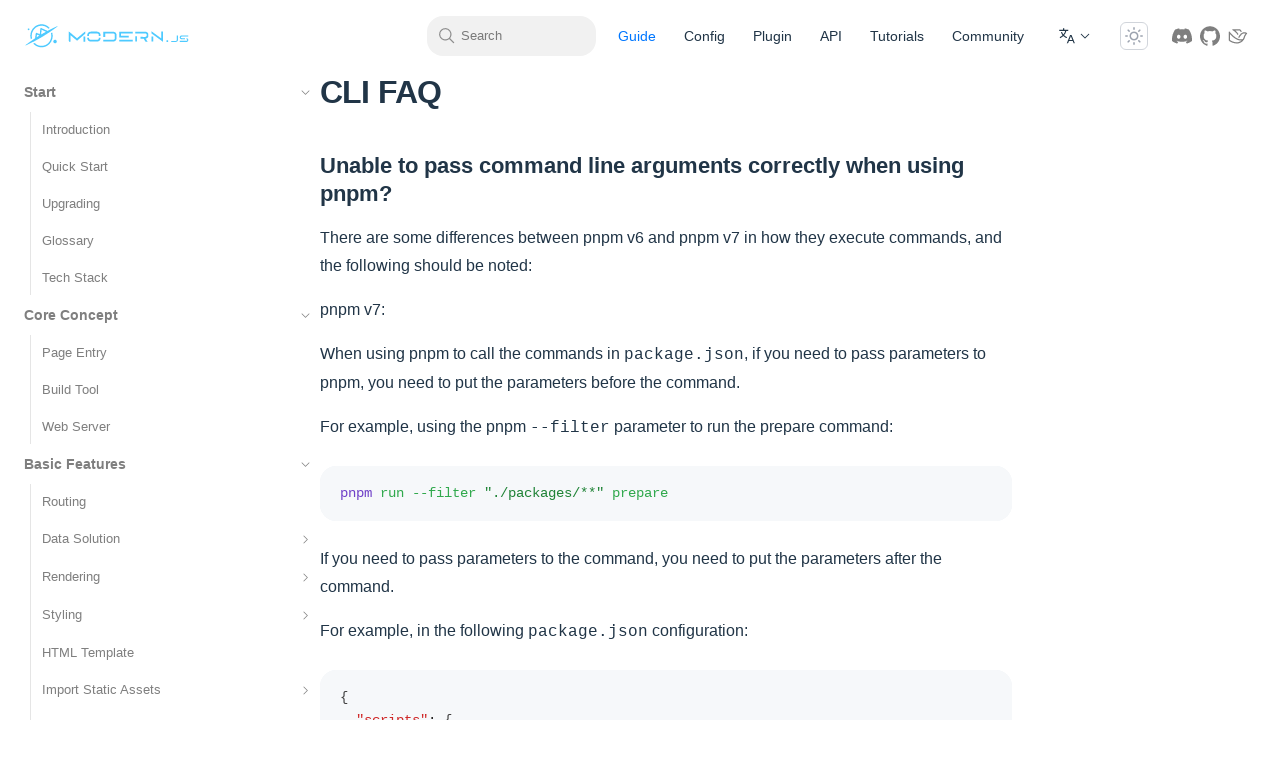

--- FILE ---
content_type: text/html; charset=UTF-8
request_url: https://modernjs.dev/guides/troubleshooting/cli
body_size: 9048
content:
<!doctype html>
<html lang="en">
<head>
<meta charset="utf-8">
<meta name="viewport" content="width=device-width, initial-scale=1">
<title>CLI FAQ - Modern.js</title>
<link href="/static/css/styles.d9633de2.css" rel="stylesheet">
<script defer src="/static/js/styles.a68528e0.js"></script>
<script defer src="/static/js/lib-react.c624b2d8.js"></script>
<script defer src="/static/js/lib-router.dbdfb9d4.js"></script>
<script defer src="/static/js/41418.d0e2bc09.js"></script>
<script defer src="/static/js/index.7eca7ba9.js"></script>
<meta http equiv="X-UA-Compatible" content="IE=edge">
<meta name="generator" content="Rspress v2.0.0-beta.16">
<link rel="icon" href="https://lf3-static.bytednsdoc.com/obj/eden-cn/uhbfnupenuhf/favicon.ico">
<script>
          ;(function (w, d, u, b, n, pc, ga, ae, po, s, p, e, t, pp) {pc = 'precollect';ga = 'getAttribute';ae = 'addEventListener';po = 'PerformanceObserver';s = function (m) {p = [].slice.call(arguments);p.push(Date.now(), location.href);(m == pc ? s.p.a : s.q).push(p)};s.q = [];s.p = { a: [] };w[n] = s;e = document.createElement('script');e.src = u + '?bid=' + b + '&globalName=' + n;e.crossorigin = u.indexOf('sdk-web') > 0 ? 'anonymous' : 'use-credentials';d.getElementsByTagName('head')[0].appendChild(e);if (ae in w) {s.pcErr = function (e) {e = e || w.event;t = e.target || e.srcElement;if (t instanceof Element || t instanceof HTMLElement) {if (t[ga]('integrity')) {w[n](pc, 'sri', t[ga]('href') || t[ga]('src'))} else {w[n](pc, 'st', { tagName: t.tagName, url: t[ga]('href') || t[ga]('src') })}} else {w[n](pc, 'err', e.error)}};s.pcRej = function (e) {e = e || w.event;w[n](pc, 'err', e.reason || (e.detail && e.detail.reason))};w[ae]('error', s.pcErr, true);w[ae]('unhandledrejection', s.pcRej, true);};if('PerformanceLongTaskTiming' in w) {pp = s.pp = { entries: [] };pp.observer = new PerformanceObserver(function (l) {pp.entries = pp.entries.concat(l.getEntries)});pp.observer.observe({ entryTypes: ['longtask', 'largest-contentful-paint','layout-shift'] })}})(window,document,'https://lf3-short.bytegoofy.com/slardar/fe/sdk-web/browser.cn.js','modernjs_dev','Slardar');

          </script>
<script>
            window.Slardar('init', {
              bid: 'modernjs_dev'
            });
            window.Slardar('start')
          </script>
<script>{;const saved = localStorage.getItem('rspress-theme-appearance');const preferDark = window.matchMedia('(prefers-color-scheme: dark)').matches;const isDark = !saved || saved === 'auto' ? preferDark : saved === 'dark';document.documentElement.classList.toggle('dark', isDark);document.documentElement.classList.toggle('rp-dark', isDark);document.documentElement.style.colorScheme = isDark ? 'dark' : 'light';}</script>
<meta name="description" content="The Modern.js framework is a progressive web framework based on React. At ByteDance, we use Modern.js to build upper-level frameworks that have supported the development of thousands of web applications."></head>
<body>
<div id="root"><div class="navContainer_d18b1 rspress-nav rp-px-6  sticky_ddfa7"><div class="container_e4235 rp-flex rp-justify-between rp-items-center rp-h-full"><div class="navBarTitle_c5f07"><a class='link_a7cea rp-flex rp-items-center rp-w-full rp-h-full rp-text-base rp-font-semibold rp-transition-opacity rp-duration-300 hover:rp-opacity-60' href='/'><div class="rp-mr-1 rp-min-w-8"><img src="https://lf-cdn-tos.bytescm.com/obj/static/webinfra/modern-js-website/assets/images/images/modernjs-logo.svg" alt="logo" id="logo" class="rspress-logo"/></div></a></div><div class="rp-flex rp-flex-1 rp-justify-end rp-items-center"><div class="rightNav_a2fea"><div class="rp-flex sm:rp-flex-1 rp-items-center sm:rp-pl-4 sm:rp-pr-2"><div class="rspress-nav-search-button navSearchButton_df1fb"><button><svg width="18" height="18" viewBox="0 0 32 32"><path fill="var(--rp-c-gray)" d="m29 27.586-7.552-7.552a11.018 11.018 0 1 0-1.414 1.414L27.586 29ZM4 13a9 9 0 1 1 9 9 9.01 9.01 0 0 1-9-9"></path></svg><p class="searchWord_af2c1">Search</p><div style="opacity:0"><span></span><span>K</span></div></button></div><div class="mobileNavSearchButton_d85a9"><svg width="24" height="24" viewBox="0 0 32 32"><path fill="var(--rp-c-gray)" d="m29 27.586-7.552-7.552a11.018 11.018 0 1 0-1.414 1.414L27.586 29ZM4 13a9 9 0 1 1 9 9 9.01 9.01 0 0 1-9-9"></path></svg></div></div><div class="rspress-nav-menu rp-flex rp-justify-around rp-items-center rp-text-sm rp-font-bold rp-h-14"><a class='link_a7cea ' href='/guides/get-started/introduction'><div class="rspress-nav-menu-item singleItem_c1154 activeItem_a28b5 rspress-nav-menu-item-active rp-text-sm rp-font-medium rp-mx-0.5 rp-px-3 rp-py-2 rp-flex rp-items-center">Guide</div></a><a class='link_a7cea ' href='/configure/app/usage'><div class="rspress-nav-menu-item singleItem_c1154  rp-text-sm rp-font-medium rp-mx-0.5 rp-px-3 rp-py-2 rp-flex rp-items-center">Config</div></a><a class='link_a7cea ' href='/plugin/introduction'><div class="rspress-nav-menu-item singleItem_c1154  rp-text-sm rp-font-medium rp-mx-0.5 rp-px-3 rp-py-2 rp-flex rp-items-center">Plugin</div></a><a class='link_a7cea ' href='/apis/app/commands'><div class="rspress-nav-menu-item singleItem_c1154  rp-text-sm rp-font-medium rp-mx-0.5 rp-px-3 rp-py-2 rp-flex rp-items-center">API</div></a><a class='link_a7cea ' href='/tutorials/foundations/introduction'><div class="rspress-nav-menu-item singleItem_c1154  rp-text-sm rp-font-medium rp-mx-0.5 rp-px-3 rp-py-2 rp-flex rp-items-center">Tutorials</div></a><a class='link_a7cea ' href='/community/showcase'><div class="rspress-nav-menu-item singleItem_c1154  rp-text-sm rp-font-medium rp-mx-0.5 rp-px-3 rp-py-2 rp-flex rp-items-center">Community</div></a></div><div class="rp-flex rp-items-center rp-justify-center rp-flex-row"><div class="translation menu-item_b8238 rp-flex rp-text-sm rp-font-bold rp-items-center rp-px-3 rp-py-2"><div><div class="rp-relative rp-flex rp-items-center rp-justify-center rp-h-14"><div class="rspress-nav-menu-group-button rp-flex rp-justify-center rp-items-center rp-font-medium rp-text-sm rp-text-text-1 hover:rp-text-text-2 rp-transition-colors rp-duration-200 rp-cursor-pointer"><span class="rp-text-sm rp-font-medium rp-flex" style="margin-right:2px"><svg width="18" height="18" viewBox="0 0 32 32" style="width:18px;height:18px"><path fill="currentColor" d="M27.85 29H30l-6-15h-2.35l-6 15h2.15l1.6-4h6.85zm-7.65-6 2.62-6.56L25.45 23zM18 7V5h-7V2H9v3H2v2h10.74a14.7 14.7 0 0 1-3.19 6.18A13.5 13.5 0 0 1 7.26 9h-2.1a16.5 16.5 0 0 0 3 5.58A16.8 16.8 0 0 1 3 18l.75 1.86A18.5 18.5 0 0 0 9.53 16a16.9 16.9 0 0 0 5.76 3.84L16 18a14.5 14.5 0 0 1-5.12-3.37A17.64 17.64 0 0 0 14.8 7z"></path></svg></span><svg width="1em" height="1em" viewBox="0 0 32 32"><path fill="currentColor" d="M16 22 6 12l1.4-1.4 8.6 8.6 8.6-8.6L26 12z"></path></svg></div><div class="rspress-nav-menu-group-content rp-absolute rp-mx-0.8 rp-transition-opacity rp-duration-300" style="opacity:0;visibility:hidden;right:0;top:52px"><div class="rp-p-3 rp-pr-2 rp-w-full rp-h-full rp-max-h-100vh rp-whitespace-nowrap" style="box-shadow:var(--rp-shadow-3);z-index:100;border:1px solid var(--rp-c-divider-light);border-radius:var(--rp-radius-large);background:var(--rp-c-bg)"><div><div class="rp-font-medium rp-my-1"><a class='link_a7cea ' href='/zh/guides/troubleshooting/cli'><div class="rp-rounded-2xl hover:rp-bg-mute" style="padding:0.4rem 1.5rem 0.4rem 0.75rem"><div class="rp-flex"><span>简体中文</span></div></div></a></div></div><div><div class="rp-rounded-2xl rp-my-1 rp-flex" style="padding:0.4rem 1.5rem 0.4rem 0.75rem"><span class="rp-text-brand">English</span></div></div></div></div></div></div></div><div class="rp-mx-2"><div class="md:rp-mr-2 rspress-nav-appearance"><div class="rp-p-1 rp-border rp-border-solid rp-border-gray-300 rp-text-gray-400 rp-cursor-pointer rp-rounded-md hover:rp-border-gray-600 hover:rp-text-gray-600 dark:hover:rp-border-gray-200 dark:hover:rp-text-gray-200 rp-transition-all rp-duration-300 rp-w-7 rp-h-7"><svg xmlns="http://www.w3.org/2000/svg" aria-hidden="true" viewBox="0 0 24 24" class="dark:rp-hidden" width="18" height="18" fill="currentColor"><path d="M12 18c-3.3 0-6-2.7-6-6s2.7-6 6-6 6 2.7 6 6-2.7 6-6 6m0-10c-2.2 0-4 1.8-4 4s1.8 4 4 4 4-1.8 4-4-1.8-4-4-4M12 4c-.6 0-1-.4-1-1V1c0-.6.4-1 1-1s1 .4 1 1v2c0 .6-.4 1-1 1M12 24c-.6 0-1-.4-1-1v-2c0-.6.4-1 1-1s1 .4 1 1v2c0 .6-.4 1-1 1M5.6 6.6c-.3 0-.5-.1-.7-.3L3.5 4.9c-.4-.4-.4-1 0-1.4s1-.4 1.4 0l1.4 1.4c.4.4.4 1 0 1.4-.1.2-.4.3-.7.3M19.8 20.8c-.3 0-.5-.1-.7-.3l-1.4-1.4c-.4-.4-.4-1 0-1.4s1-.4 1.4 0l1.4 1.4c.4.4.4 1 0 1.4-.2.2-.5.3-.7.3M3 13H1c-.6 0-1-.4-1-1s.4-1 1-1h2c.6 0 1 .4 1 1s-.4 1-1 1M23 13h-2c-.6 0-1-.4-1-1s.4-1 1-1h2c.6 0 1 .4 1 1s-.4 1-1 1M4.2 20.8c-.3 0-.5-.1-.7-.3-.4-.4-.4-1 0-1.4l1.4-1.4c.4-.4 1-.4 1.4 0s.4 1 0 1.4l-1.4 1.4c-.2.2-.4.3-.7.3M18.4 6.6c-.3 0-.5-.1-.7-.3-.4-.4-.4-1 0-1.4l1.4-1.4c.4-.4 1-.4 1.4 0s.4 1 0 1.4l-1.4 1.4c-.2.2-.5.3-.7.3"></path></svg><svg xmlns="http://www.w3.org/2000/svg" aria-hidden="true" viewBox="0 0 24 24" class="rp-hidden dark:rp-block" width="18" height="18" fill="currentColor"><path d="M12.1 22h-.9c-5.5-.5-9.5-5.4-9-10.9.4-4.8 4.2-8.6 9-9 .4 0 .8.2 1 .5s.2.8-.1 1.1c-2 2.7-1.4 6.4 1.3 8.4 2.1 1.6 5 1.6 7.1 0 .3-.2.7-.3 1.1-.1.3.2.5.6.5 1-.2 2.7-1.5 5.1-3.6 6.8-1.9 1.4-4.1 2.2-6.4 2.2M9.3 4.4c-2.9 1-5 3.6-5.2 6.8-.4 4.4 2.8 8.3 7.2 8.7 2.1.2 4.2-.4 5.8-1.8 1.1-.9 1.9-2.1 2.4-3.4-2.5.9-5.3.5-7.5-1.1-2.8-2.2-3.9-5.9-2.7-9.2"></path></svg></div></div></div><div class="social-links menu-item_e90a6 rp-flex rp-items-center rp-justify-center rp-relative"><div class="rp-flex rp-items-center rp-justify-center rp-h-full rp-gap-x-4 rp-transition-colors rp-duration-300 md:rp-mr-2"><a href="https://discord.gg/qPCqYg38De" target="_blank" rel="noopener noreferrer" class="social-links"><div class="social-links-icon_a4ad0"><div><svg xmlns="http://www.w3.org/2000/svg" width="100%" viewBox="0 0 24 24"><path fill="currentColor" d="M20.317 4.37a19.8 19.8 0 0 0-4.885-1.515a.074.074 0 0 0-.079.037c-.21.375-.444.864-.608 1.25a18.3 18.3 0 0 0-5.487 0a13 13 0 0 0-.617-1.25a.08.08 0 0 0-.079-.037A19.7 19.7 0 0 0 3.677 4.37a.1.1 0 0 0-.032.027C.533 9.046-.32 13.58.099 18.057a.08.08 0 0 0 .031.057a19.9 19.9 0 0 0 5.993 3.03a.08.08 0 0 0 .084-.028a14 14 0 0 0 1.226-1.994a.076.076 0 0 0-.041-.106a13 13 0 0 1-1.872-.892a.077.077 0 0 1-.008-.128a10 10 0 0 0 .372-.292a.07.07 0 0 1 .077-.01c3.928 1.793 8.18 1.793 12.062 0a.07.07 0 0 1 .078.01q.181.149.373.292a.077.077 0 0 1-.006.127a12.3 12.3 0 0 1-1.873.892a.077.077 0 0 0-.041.107c.36.698.772 1.362 1.225 1.993a.08.08 0 0 0 .084.028a19.8 19.8 0 0 0 6.002-3.03a.08.08 0 0 0 .032-.054c.5-5.177-.838-9.674-3.549-13.66a.06.06 0 0 0-.031-.03M8.02 15.33c-1.182 0-2.157-1.085-2.157-2.419c0-1.333.956-2.419 2.157-2.419c1.21 0 2.176 1.096 2.157 2.42c0 1.333-.956 2.418-2.157 2.418m7.975 0c-1.183 0-2.157-1.085-2.157-2.419c0-1.333.955-2.419 2.157-2.419c1.21 0 2.176 1.096 2.157 2.42c0 1.333-.946 2.418-2.157 2.418"/></svg></div></div></a><a href="https://github.com/web-infra-dev/modern.js" target="_blank" rel="noopener noreferrer" class="social-links"><div class="social-links-icon_a4ad0"><div><svg xmlns="http://www.w3.org/2000/svg" width="100%" viewBox="0 0 24 24"><path fill="currentColor" d="M12 .297c-6.63 0-12 5.373-12 12c0 5.303 3.438 9.8 8.205 11.385c.6.113.82-.258.82-.577c0-.285-.01-1.04-.015-2.04c-3.338.724-4.042-1.61-4.042-1.61C4.422 18.07 3.633 17.7 3.633 17.7c-1.087-.744.084-.729.084-.729c1.205.084 1.838 1.236 1.838 1.236c1.07 1.835 2.809 1.305 3.495.998c.108-.776.417-1.305.76-1.605c-2.665-.3-5.466-1.332-5.466-5.93c0-1.31.465-2.38 1.235-3.22c-.135-.303-.54-1.523.105-3.176c0 0 1.005-.322 3.3 1.23c.96-.267 1.98-.399 3-.405c1.02.006 2.04.138 3 .405c2.28-1.552 3.285-1.23 3.285-1.23c.645 1.653.24 2.873.12 3.176c.765.84 1.23 1.91 1.23 3.22c0 4.61-2.805 5.625-5.475 5.92c.42.36.81 1.096.81 2.22c0 1.606-.015 2.896-.015 3.286c0 .315.21.69.825.57C20.565 22.092 24 17.592 24 12.297c0-6.627-5.373-12-12-12"/></svg></div></div></a><a href="https://applink.larkoffice.com/client/chat/chatter/add_by_link?link_token=d21hc667-9403-48a9-ba32-bc1440a80279" target="_blank" rel="noopener noreferrer" class="social-links"><div class="social-links-icon_a4ad0"><div><svg xmlns="http://www.w3.org/2000/svg" width="100%" viewBox="0 0 24 24"><path d="M8.813 5.477c1.038.836 2.286 2.045 3.3 3.495.171.23.377.576.457.71l.034.056a8.803 8.803 0 0 0-.922 1.3l-.271-.494C9.655 7.53 6.3 5.477 6.137 5.377a.447.447 0 0 1-.006-.004l-.666-.393-.107-.086a.499.499 0 0 1 .306-.885L6.084 4h7.997c.159.006.318.037.47.092.174.064.317.174.458.308.134.143.272.296.403.448.622.675 1.324 1.688 1.324 1.688-.573.193-1.349.736-1.349.736a5.095 5.095 0 0 0-.348-.54 20.665 20.665 0 0 0-1.037-1.255H8.813Z" fill="currentColor"/>
<path d="M18.482 7.507a5.42 5.42 0 0 1 4.04.717c.248.168.788.635.242 1.233-1.7 1.67-2.194 3.225-2.63 4.599-.278.873-.541 1.697-1.066 2.424-1.813 2.508-4.114 4-6.837 4.434-.561.089-1.132.131-1.7.131-3.958 0-7.498-2.035-8.75-2.844h.003l-.161-.107c-.534-.378-.61-.723-.623-.989V7.055a.486.486 0 0 1 .827-.317l.482.589c5.082 6.201 9.126 8.063 11.626 8.53 2.246.424 3.631-.165 4.022-.37.333-.51.534-1.143.764-1.865l.006-.021c.406-1.276.898-2.821 2.322-4.477a3.93 3.93 0 0 0-2.28-.168c-1.761.394-3.403 1.96-4.89 4.643a8.27 8.27 0 0 0-.341.671c-.724-.107-1.334-.65-1.334-.65.128-.269.22-.455.345-.672 1.718-3.125 3.714-4.962 5.933-5.441ZM2.477 16.889c1.145.744 5.341 3.232 9.532 2.563 1.56-.247 2.963-.915 4.196-1.99-2.771.254-7.557-.753-13.728-7.666v7.093Z" fill="currentColor"/></svg></div></div></a></div></div></div></div><div class="mobileNavMenu_e7045"><div class="rspress-nav-search-button navSearchButton_df1fb"><button><svg width="18" height="18" viewBox="0 0 32 32"><path fill="var(--rp-c-gray)" d="m29 27.586-7.552-7.552a11.018 11.018 0 1 0-1.414 1.414L27.586 29ZM4 13a9 9 0 1 1 9 9 9.01 9.01 0 0 1-9-9"></path></svg><p class="searchWord_af2c1">Search</p><div style="opacity:0"><span></span><span>K</span></div></button></div><div class="mobileNavSearchButton_d85a9"><svg width="24" height="24" viewBox="0 0 32 32"><path fill="var(--rp-c-gray)" d="m29 27.586-7.552-7.552a11.018 11.018 0 1 0-1.414 1.414L27.586 29ZM4 13a9 9 0 1 1 9 9 9.01 9.01 0 0 1-9-9"></path></svg></div><div class="navScreen_ec30c  rspress-nav-screen" id="navScreen"><div class="container_c935d"><div class="navMenu_b887b"><div class="navMenuItem_e7978 rp-w-full"><a class='link_a7cea ' href='/guides/get-started/introduction'><div class="rspress-nav-menu-item singleItem_c1154 activeItem_a28b5 rspress-nav-menu-item-active rp-text-sm rp-font-medium rp-mx-0.5 rp-px-3 rp-py-2 rp-flex rp-items-center">Guide</div></a></div><div class="navMenuItem_e7978 rp-w-full"><a class='link_a7cea ' href='/configure/app/usage'><div class="rspress-nav-menu-item singleItem_c1154  rp-text-sm rp-font-medium rp-mx-0.5 rp-px-3 rp-py-2 rp-flex rp-items-center">Config</div></a></div><div class="navMenuItem_e7978 rp-w-full"><a class='link_a7cea ' href='/plugin/introduction'><div class="rspress-nav-menu-item singleItem_c1154  rp-text-sm rp-font-medium rp-mx-0.5 rp-px-3 rp-py-2 rp-flex rp-items-center">Plugin</div></a></div><div class="navMenuItem_e7978 rp-w-full"><a class='link_a7cea ' href='/apis/app/commands'><div class="rspress-nav-menu-item singleItem_c1154  rp-text-sm rp-font-medium rp-mx-0.5 rp-px-3 rp-py-2 rp-flex rp-items-center">API</div></a></div><div class="navMenuItem_e7978 rp-w-full"><a class='link_a7cea ' href='/tutorials/foundations/introduction'><div class="rspress-nav-menu-item singleItem_c1154  rp-text-sm rp-font-medium rp-mx-0.5 rp-px-3 rp-py-2 rp-flex rp-items-center">Tutorials</div></a></div><div class="navMenuItem_e7978 rp-w-full"><a class='link_a7cea ' href='/community/showcase'><div class="rspress-nav-menu-item singleItem_c1154  rp-text-sm rp-font-medium rp-mx-0.5 rp-px-3 rp-py-2 rp-flex rp-items-center">Community</div></a></div></div><div class="rp-flex rp-items-center rp-justify-center rp-flex-col rp-gap-2"><div class="rp-mt-2 navAppearance_bf893 rp-flex rp-justify-center"></div><div class="rp-flex rp-text-sm rp-font-bold rp-justify-center"><div class="rp-mx-1.5 rp-my-1"><div class=" navScreenMenuGroup_e771d rp-relative"><button class="button_ea41e"><span class="buttonSpan_f4b8f"><svg width="18" height="18" viewBox="0 0 32 32" style="width:18px;height:18px"><path fill="currentColor" d="M27.85 29H30l-6-15h-2.35l-6 15h2.15l1.6-4h6.85zm-7.65-6 2.62-6.56L25.45 23zM18 7V5h-7V2H9v3H2v2h10.74a14.7 14.7 0 0 1-3.19 6.18A13.5 13.5 0 0 1 7.26 9h-2.1a16.5 16.5 0 0 0 3 5.58A16.8 16.8 0 0 1 3 18l.75 1.86A18.5 18.5 0 0 0 9.53 16a16.9 16.9 0 0 0 5.76 3.84L16 18a14.5 14.5 0 0 1-5.12-3.37A17.64 17.64 0 0 0 14.8 7z"></path></svg></span><svg width="1em" height="1em" viewBox="0 0 32 32" class=" down_f631a "><path fill="currentColor" d="M16 22 6 12l1.4-1.4 8.6 8.6 8.6-8.6L26 12z"></path></svg></button><div><div class="items_dd149"><div><div class="rp-py-1 rp-font-medium"><a class='link_a7cea ' href='/zh/guides/troubleshooting/cli'><div><div class="rp-flex rp-justify-center"><span>简体中文</span></div></div></a></div></div><div><div class="rp-p-1 rp-text-center"><span class="rp-text-brand">English</span></div></div></div></div></div></div></div><div class="social-links menu-item_e90a6 rp-flex rp-items-center rp-justify-center rp-relative"><div class="rp-flex rp-items-center rp-justify-center rp-h-full rp-gap-x-4 rp-transition-colors rp-duration-300 md:rp-mr-2"><a href="https://discord.gg/qPCqYg38De" target="_blank" rel="noopener noreferrer" class="social-links"><div class="social-links-icon_a4ad0"><div><svg xmlns="http://www.w3.org/2000/svg" width="100%" viewBox="0 0 24 24"><path fill="currentColor" d="M20.317 4.37a19.8 19.8 0 0 0-4.885-1.515a.074.074 0 0 0-.079.037c-.21.375-.444.864-.608 1.25a18.3 18.3 0 0 0-5.487 0a13 13 0 0 0-.617-1.25a.08.08 0 0 0-.079-.037A19.7 19.7 0 0 0 3.677 4.37a.1.1 0 0 0-.032.027C.533 9.046-.32 13.58.099 18.057a.08.08 0 0 0 .031.057a19.9 19.9 0 0 0 5.993 3.03a.08.08 0 0 0 .084-.028a14 14 0 0 0 1.226-1.994a.076.076 0 0 0-.041-.106a13 13 0 0 1-1.872-.892a.077.077 0 0 1-.008-.128a10 10 0 0 0 .372-.292a.07.07 0 0 1 .077-.01c3.928 1.793 8.18 1.793 12.062 0a.07.07 0 0 1 .078.01q.181.149.373.292a.077.077 0 0 1-.006.127a12.3 12.3 0 0 1-1.873.892a.077.077 0 0 0-.041.107c.36.698.772 1.362 1.225 1.993a.08.08 0 0 0 .084.028a19.8 19.8 0 0 0 6.002-3.03a.08.08 0 0 0 .032-.054c.5-5.177-.838-9.674-3.549-13.66a.06.06 0 0 0-.031-.03M8.02 15.33c-1.182 0-2.157-1.085-2.157-2.419c0-1.333.956-2.419 2.157-2.419c1.21 0 2.176 1.096 2.157 2.42c0 1.333-.956 2.418-2.157 2.418m7.975 0c-1.183 0-2.157-1.085-2.157-2.419c0-1.333.955-2.419 2.157-2.419c1.21 0 2.176 1.096 2.157 2.42c0 1.333-.946 2.418-2.157 2.418"/></svg></div></div></a><a href="https://github.com/web-infra-dev/modern.js" target="_blank" rel="noopener noreferrer" class="social-links"><div class="social-links-icon_a4ad0"><div><svg xmlns="http://www.w3.org/2000/svg" width="100%" viewBox="0 0 24 24"><path fill="currentColor" d="M12 .297c-6.63 0-12 5.373-12 12c0 5.303 3.438 9.8 8.205 11.385c.6.113.82-.258.82-.577c0-.285-.01-1.04-.015-2.04c-3.338.724-4.042-1.61-4.042-1.61C4.422 18.07 3.633 17.7 3.633 17.7c-1.087-.744.084-.729.084-.729c1.205.084 1.838 1.236 1.838 1.236c1.07 1.835 2.809 1.305 3.495.998c.108-.776.417-1.305.76-1.605c-2.665-.3-5.466-1.332-5.466-5.93c0-1.31.465-2.38 1.235-3.22c-.135-.303-.54-1.523.105-3.176c0 0 1.005-.322 3.3 1.23c.96-.267 1.98-.399 3-.405c1.02.006 2.04.138 3 .405c2.28-1.552 3.285-1.23 3.285-1.23c.645 1.653.24 2.873.12 3.176c.765.84 1.23 1.91 1.23 3.22c0 4.61-2.805 5.625-5.475 5.92c.42.36.81 1.096.81 2.22c0 1.606-.015 2.896-.015 3.286c0 .315.21.69.825.57C20.565 22.092 24 17.592 24 12.297c0-6.627-5.373-12-12-12"/></svg></div></div></a><a href="https://applink.larkoffice.com/client/chat/chatter/add_by_link?link_token=d21hc667-9403-48a9-ba32-bc1440a80279" target="_blank" rel="noopener noreferrer" class="social-links"><div class="social-links-icon_a4ad0"><div><svg xmlns="http://www.w3.org/2000/svg" width="100%" viewBox="0 0 24 24"><path d="M8.813 5.477c1.038.836 2.286 2.045 3.3 3.495.171.23.377.576.457.71l.034.056a8.803 8.803 0 0 0-.922 1.3l-.271-.494C9.655 7.53 6.3 5.477 6.137 5.377a.447.447 0 0 1-.006-.004l-.666-.393-.107-.086a.499.499 0 0 1 .306-.885L6.084 4h7.997c.159.006.318.037.47.092.174.064.317.174.458.308.134.143.272.296.403.448.622.675 1.324 1.688 1.324 1.688-.573.193-1.349.736-1.349.736a5.095 5.095 0 0 0-.348-.54 20.665 20.665 0 0 0-1.037-1.255H8.813Z" fill="currentColor"/>
<path d="M18.482 7.507a5.42 5.42 0 0 1 4.04.717c.248.168.788.635.242 1.233-1.7 1.67-2.194 3.225-2.63 4.599-.278.873-.541 1.697-1.066 2.424-1.813 2.508-4.114 4-6.837 4.434-.561.089-1.132.131-1.7.131-3.958 0-7.498-2.035-8.75-2.844h.003l-.161-.107c-.534-.378-.61-.723-.623-.989V7.055a.486.486 0 0 1 .827-.317l.482.589c5.082 6.201 9.126 8.063 11.626 8.53 2.246.424 3.631-.165 4.022-.37.333-.51.534-1.143.764-1.865l.006-.021c.406-1.276.898-2.821 2.322-4.477a3.93 3.93 0 0 0-2.28-.168c-1.761.394-3.403 1.96-4.89 4.643a8.27 8.27 0 0 0-.341.671c-.724-.107-1.334-.65-1.334-.65.128-.269.22-.455.345-.672 1.718-3.125 3.714-4.962 5.933-5.441ZM2.477 16.889c1.145.744 5.341 3.232 9.532 2.563 1.56-.247 2.963-.915 4.196-1.99-2.771.254-7.557-.753-13.728-7.666v7.093Z" fill="currentColor"/></svg></div></div></a></div></div></div></div></div><button aria-label="mobile hamburger" class=" rspress-mobile-hamburger navHamburger_ac64c rp-text-gray-500"><svg xmlns="http://www.w3.org/2000/svg" width="32" height="32" viewBox="0 0 32 32" fill="currentColor"><circle cx="8" cy="16" r="2" fill="currentColor"></circle><circle cx="16" cy="16" r="2" fill="currentColor"></circle><circle cx="24" cy="16" r="2" fill="currentColor"></circle></svg></button></div></div></div></div><section><div class="docLayout_af141 rp-pt-0"><aside class="sidebar_dd719 rspress-sidebar "><div class="navTitleMask_fb17c"><div class="navBarTitle_c5f07"><a class='link_a7cea rp-flex rp-items-center rp-w-full rp-h-full rp-text-base rp-font-semibold rp-transition-opacity rp-duration-300 hover:rp-opacity-60' href='/'><div class="rp-mr-1 rp-min-w-8"><img src="https://lf-cdn-tos.bytescm.com/obj/static/webinfra/modern-js-website/assets/images/images/modernjs-logo.svg" alt="logo" id="logo" class="rspress-logo"/></div></a></div></div><div class="rspress-scrollbar sidebarContent_da296"><nav class="rp-pb-2"><section class="rspress-sidebar-section rp-mt-0.5 rp-block" style="margin-left:0"><div class="rspress-sidebar-collapse rp-flex rp-justify-between rp-items-center menuItem_ac22e" style="border-radius:0 var(--rp-radius) var(--rp-radius) 0;cursor:pointer"><h2 class="rp-py-2 rp-px-3 rp-text-sm rp-font-medium rp-flex" style="font-size:14px;padding-left:24px;font-weight:bold"><span class="rp-flex rp-items-center rp-justify-center" style="font-size:14px">Start</span></h2><div class="collapseContainer_d6e4e rp-p-2 rp-rounded-xl"><div style="cursor:pointer;transition:transform 0.2s ease-out;transform:rotate(90deg)"><svg width="1em" height="1em" viewBox="0 0 32 32"><path fill="currentColor" d="M22 16 12 26l-1.4-1.4 8.6-8.6-8.6-8.6L12 6z"></path></svg></div></div></div><div class="rp-transition-all rp-duration-300 rp-ease-in-out" style="overflow:hidden"><div class="rspress-sidebar-group rp-transition-opacity rp-duration-500 rp-ease-in-out" style="opacity:1;margin-left:12px"><div class="rspress-sidebar-item"><a class='link_a7cea menuLink_bb039' href='/guides/get-started/introduction'><div class="menuItem_ac22e rp-mt-0.5 rp-py-2 rp-px-3 rp-font-medium rp-flex" style="font-size:13px;margin-left:18px;border-radius:0 var(--rp-radius) var(--rp-radius) 0"><span>Introduction</span></div></a></div><div class="rspress-sidebar-item"><a class='link_a7cea menuLink_bb039' href='/guides/get-started/quick-start'><div class="menuItem_ac22e rp-mt-0.5 rp-py-2 rp-px-3 rp-font-medium rp-flex" style="font-size:13px;margin-left:18px;border-radius:0 var(--rp-radius) var(--rp-radius) 0"><span>Quick Start</span></div></a></div><div class="rspress-sidebar-item"><a class='link_a7cea menuLink_bb039' href='/guides/get-started/upgrade'><div class="menuItem_ac22e rp-mt-0.5 rp-py-2 rp-px-3 rp-font-medium rp-flex" style="font-size:13px;margin-left:18px;border-radius:0 var(--rp-radius) var(--rp-radius) 0"><span>Upgrading</span></div></a></div><div class="rspress-sidebar-item"><a class='link_a7cea menuLink_bb039' href='/guides/get-started/glossary'><div class="menuItem_ac22e rp-mt-0.5 rp-py-2 rp-px-3 rp-font-medium rp-flex" style="font-size:13px;margin-left:18px;border-radius:0 var(--rp-radius) var(--rp-radius) 0"><span>Glossary</span></div></a></div><div class="rspress-sidebar-item"><a class='link_a7cea menuLink_bb039' href='/guides/get-started/tech-stack'><div class="menuItem_ac22e rp-mt-0.5 rp-py-2 rp-px-3 rp-font-medium rp-flex" style="font-size:13px;margin-left:18px;border-radius:0 var(--rp-radius) var(--rp-radius) 0"><span>Tech Stack</span></div></a></div></div></div></section><section class="rspress-sidebar-section rp-mt-0.5 rp-block" style="margin-left:0"><div class="rspress-sidebar-collapse rp-flex rp-justify-between rp-items-center menuItem_ac22e" style="border-radius:0 var(--rp-radius) var(--rp-radius) 0;cursor:pointer"><h2 class="rp-py-2 rp-px-3 rp-text-sm rp-font-medium rp-flex" style="font-size:14px;padding-left:24px;font-weight:bold"><span class="rp-flex rp-items-center rp-justify-center" style="font-size:14px">Core Concept</span></h2><div class="collapseContainer_d6e4e rp-p-2 rp-rounded-xl"><div style="cursor:pointer;transition:transform 0.2s ease-out;transform:rotate(90deg)"><svg width="1em" height="1em" viewBox="0 0 32 32"><path fill="currentColor" d="M22 16 12 26l-1.4-1.4 8.6-8.6-8.6-8.6L12 6z"></path></svg></div></div></div><div class="rp-transition-all rp-duration-300 rp-ease-in-out" style="overflow:hidden"><div class="rspress-sidebar-group rp-transition-opacity rp-duration-500 rp-ease-in-out" style="opacity:1;margin-left:12px"><div class="rspress-sidebar-item"><a class='link_a7cea menuLink_bb039' href='/guides/concept/entries'><div class="menuItem_ac22e rp-mt-0.5 rp-py-2 rp-px-3 rp-font-medium rp-flex" style="font-size:13px;margin-left:18px;border-radius:0 var(--rp-radius) var(--rp-radius) 0"><span>Page Entry</span></div></a></div><div class="rspress-sidebar-item"><a class='link_a7cea menuLink_bb039' href='/guides/concept/builder'><div class="menuItem_ac22e rp-mt-0.5 rp-py-2 rp-px-3 rp-font-medium rp-flex" style="font-size:13px;margin-left:18px;border-radius:0 var(--rp-radius) var(--rp-radius) 0"><span>Build Tool</span></div></a></div><div class="rspress-sidebar-item"><a class='link_a7cea menuLink_bb039' href='/guides/concept/server'><div class="menuItem_ac22e rp-mt-0.5 rp-py-2 rp-px-3 rp-font-medium rp-flex" style="font-size:13px;margin-left:18px;border-radius:0 var(--rp-radius) var(--rp-radius) 0"><span>Web Server</span></div></a></div></div></div></section><section class="rspress-sidebar-section rp-mt-0.5 rp-block" style="margin-left:0"><div class="rspress-sidebar-collapse rp-flex rp-justify-between rp-items-center menuItem_ac22e" style="border-radius:0 var(--rp-radius) var(--rp-radius) 0;cursor:pointer"><h2 class="rp-py-2 rp-px-3 rp-text-sm rp-font-medium rp-flex" style="font-size:14px;padding-left:24px;font-weight:bold"><span class="rp-flex rp-items-center rp-justify-center" style="font-size:14px">Basic Features</span></h2><div class="collapseContainer_d6e4e rp-p-2 rp-rounded-xl"><div style="cursor:pointer;transition:transform 0.2s ease-out;transform:rotate(90deg)"><svg width="1em" height="1em" viewBox="0 0 32 32"><path fill="currentColor" d="M22 16 12 26l-1.4-1.4 8.6-8.6-8.6-8.6L12 6z"></path></svg></div></div></div><div class="rp-transition-all rp-duration-300 rp-ease-in-out" style="overflow:hidden"><div class="rspress-sidebar-group rp-transition-opacity rp-duration-500 rp-ease-in-out" style="opacity:1;margin-left:12px"><div class="rspress-sidebar-item"><a class='link_a7cea menuLink_bb039' href='/guides/basic-features/routes'><div class="menuItem_ac22e rp-mt-0.5 rp-py-2 rp-px-3 rp-font-medium rp-flex" style="font-size:13px;margin-left:18px;border-radius:0 var(--rp-radius) var(--rp-radius) 0"><span>Routing</span></div></a></div><section class="rspress-sidebar-section rp-mt-0.5 rp-block" style="margin-left:18px"><div class="rspress-sidebar-collapse rp-flex rp-justify-between rp-items-center menuItem_ac22e" style="cursor:pointer"><h2 class="rp-py-2 rp-px-3 rp-text-sm rp-font-medium rp-flex"><span class="rp-flex rp-items-center rp-justify-center" style="font-size:13px">Data Solution</span></h2><div class="collapseContainer_d6e4e rp-p-2 rp-rounded-xl"><div style="cursor:pointer;transition:transform 0.2s ease-out;transform:rotate(0deg)"><svg width="1em" height="1em" viewBox="0 0 32 32"><path fill="currentColor" d="M22 16 12 26l-1.4-1.4 8.6-8.6-8.6-8.6L12 6z"></path></svg></div></div></div><div class="rp-transition-all rp-duration-300 rp-ease-in-out" style="overflow:hidden;max-height:0"><div class="rspress-sidebar-group rp-transition-opacity rp-duration-500 rp-ease-in-out" style="opacity:0;margin-left:0"><div class="rspress-sidebar-item"><a class='link_a7cea menuLink_bb039' href='/guides/basic-features/data/data-fetch'><div class="menuItem_ac22e rp-mt-0.5 rp-py-2 rp-px-3 rp-font-medium rp-flex" style="font-size:13px;margin-left:18px;border-radius:0 var(--rp-radius) var(--rp-radius) 0"><span>Data Fetching</span></div></a></div><div class="rspress-sidebar-item"><a class='link_a7cea menuLink_bb039' href='/guides/basic-features/data/data-write'><div class="menuItem_ac22e rp-mt-0.5 rp-py-2 rp-px-3 rp-font-medium rp-flex" style="font-size:13px;margin-left:18px;border-radius:0 var(--rp-radius) var(--rp-radius) 0"><span>Data Writing</span></div></a></div><div class="rspress-sidebar-item"><a class='link_a7cea menuLink_bb039' href='/guides/basic-features/data/data-cache'><div class="menuItem_ac22e rp-mt-0.5 rp-py-2 rp-px-3 rp-font-medium rp-flex" style="font-size:13px;margin-left:18px;border-radius:0 var(--rp-radius) var(--rp-radius) 0"><span>Data Caching</span></div></a></div></div></div></section><section class="rspress-sidebar-section rp-mt-0.5 rp-block" style="margin-left:18px"><div class="rspress-sidebar-collapse rp-flex rp-justify-between rp-items-center menuItem_ac22e" style="cursor:pointer"><h2 class="rp-py-2 rp-px-3 rp-text-sm rp-font-medium rp-flex"><span class="rp-flex rp-items-center rp-justify-center" style="font-size:13px">Rendering</span></h2><div class="collapseContainer_d6e4e rp-p-2 rp-rounded-xl"><div style="cursor:pointer;transition:transform 0.2s ease-out;transform:rotate(0deg)"><svg width="1em" height="1em" viewBox="0 0 32 32"><path fill="currentColor" d="M22 16 12 26l-1.4-1.4 8.6-8.6-8.6-8.6L12 6z"></path></svg></div></div></div><div class="rp-transition-all rp-duration-300 rp-ease-in-out" style="overflow:hidden;max-height:0"><div class="rspress-sidebar-group rp-transition-opacity rp-duration-500 rp-ease-in-out" style="opacity:0;margin-left:0"><div class="rspress-sidebar-item"><a class='link_a7cea menuLink_bb039' href='/guides/basic-features/render/ssr'><div class="menuItem_ac22e rp-mt-0.5 rp-py-2 rp-px-3 rp-font-medium rp-flex" style="font-size:13px;margin-left:18px;border-radius:0 var(--rp-radius) var(--rp-radius) 0"><span>Server-Side Rendering</span></div></a></div><div class="rspress-sidebar-item"><a class='link_a7cea menuLink_bb039' href='/guides/basic-features/render/streaming-ssr'><div class="menuItem_ac22e rp-mt-0.5 rp-py-2 rp-px-3 rp-font-medium rp-flex" style="font-size:13px;margin-left:18px;border-radius:0 var(--rp-radius) var(--rp-radius) 0"><span>Streaming SSR</span></div></a></div><div class="rspress-sidebar-item"><a class='link_a7cea menuLink_bb039' href='/guides/basic-features/render/ssr-cache'><div class="menuItem_ac22e rp-mt-0.5 rp-py-2 rp-px-3 rp-font-medium rp-flex" style="font-size:13px;margin-left:18px;border-radius:0 var(--rp-radius) var(--rp-radius) 0"><span>Rendering Cache</span></div></a></div><div class="rspress-sidebar-item"><a class='link_a7cea menuLink_bb039' href='/guides/basic-features/render/ssg'><div class="menuItem_ac22e rp-mt-0.5 rp-py-2 rp-px-3 rp-font-medium rp-flex" style="font-size:13px;margin-left:18px;border-radius:0 var(--rp-radius) var(--rp-radius) 0"><span>Static Site Generation</span></div></a></div><div class="rspress-sidebar-item"><a class='link_a7cea menuLink_bb039' href='/guides/basic-features/render/before-render'><div class="menuItem_ac22e rp-mt-0.5 rp-py-2 rp-px-3 rp-font-medium rp-flex" style="font-size:13px;margin-left:18px;border-radius:0 var(--rp-radius) var(--rp-radius) 0"><span>Render Preprocessing</span></div></a></div></div></div></section><section class="rspress-sidebar-section rp-mt-0.5 rp-block" style="margin-left:18px"><div class="rspress-sidebar-collapse rp-flex rp-justify-between rp-items-center menuItem_ac22e" style="cursor:pointer"><h2 class="rp-py-2 rp-px-3 rp-text-sm rp-font-medium rp-flex"><span class="rp-flex rp-items-center rp-justify-center" style="font-size:13px">Styling</span></h2><div class="collapseContainer_d6e4e rp-p-2 rp-rounded-xl"><div style="cursor:pointer;transition:transform 0.2s ease-out;transform:rotate(0deg)"><svg width="1em" height="1em" viewBox="0 0 32 32"><path fill="currentColor" d="M22 16 12 26l-1.4-1.4 8.6-8.6-8.6-8.6L12 6z"></path></svg></div></div></div><div class="rp-transition-all rp-duration-300 rp-ease-in-out" style="overflow:hidden;max-height:0"><div class="rspress-sidebar-group rp-transition-opacity rp-duration-500 rp-ease-in-out" style="opacity:0;margin-left:0"><div class="rspress-sidebar-item"><a class='link_a7cea menuLink_bb039' href='/guides/basic-features/css/css'><div class="menuItem_ac22e rp-mt-0.5 rp-py-2 rp-px-3 rp-font-medium rp-flex" style="font-size:13px;margin-left:18px;border-radius:0 var(--rp-radius) var(--rp-radius) 0"><span>Styling</span></div></a></div><div class="rspress-sidebar-item"><a class='link_a7cea menuLink_bb039' href='/guides/basic-features/css/css-modules'><div class="menuItem_ac22e rp-mt-0.5 rp-py-2 rp-px-3 rp-font-medium rp-flex" style="font-size:13px;margin-left:18px;border-radius:0 var(--rp-radius) var(--rp-radius) 0"><span>Use CSS Modules</span></div></a></div><div class="rspress-sidebar-item"><a class='link_a7cea menuLink_bb039' href='/guides/basic-features/css/css-in-js'><div class="menuItem_ac22e rp-mt-0.5 rp-py-2 rp-px-3 rp-font-medium rp-flex" style="font-size:13px;margin-left:18px;border-radius:0 var(--rp-radius) var(--rp-radius) 0"><span>Using CSS-in-JS</span></div></a></div><div class="rspress-sidebar-item"><a class='link_a7cea menuLink_bb039' href='/guides/basic-features/css/tailwindcss'><div class="menuItem_ac22e rp-mt-0.5 rp-py-2 rp-px-3 rp-font-medium rp-flex" style="font-size:13px;margin-left:18px;border-radius:0 var(--rp-radius) var(--rp-radius) 0"><span>Using Tailwind CSS</span></div></a></div></div></div></section><div class="rspress-sidebar-item"><a class='link_a7cea menuLink_bb039' href='/guides/basic-features/html'><div class="menuItem_ac22e rp-mt-0.5 rp-py-2 rp-px-3 rp-font-medium rp-flex" style="font-size:13px;margin-left:18px;border-radius:0 var(--rp-radius) var(--rp-radius) 0"><span>HTML Template</span></div></a></div><section class="rspress-sidebar-section rp-mt-0.5 rp-block" style="margin-left:18px"><div class="rspress-sidebar-collapse rp-flex rp-justify-between rp-items-center menuItem_ac22e" style="cursor:pointer"><h2 class="rp-py-2 rp-px-3 rp-text-sm rp-font-medium rp-flex"><span class="rp-flex rp-items-center rp-justify-center" style="font-size:13px">Import Static Assets</span></h2><div class="collapseContainer_d6e4e rp-p-2 rp-rounded-xl"><div style="cursor:pointer;transition:transform 0.2s ease-out;transform:rotate(0deg)"><svg width="1em" height="1em" viewBox="0 0 32 32"><path fill="currentColor" d="M22 16 12 26l-1.4-1.4 8.6-8.6-8.6-8.6L12 6z"></path></svg></div></div></div><div class="rp-transition-all rp-duration-300 rp-ease-in-out" style="overflow:hidden;max-height:0"><div class="rspress-sidebar-group rp-transition-opacity rp-duration-500 rp-ease-in-out" style="opacity:0;margin-left:0"><div class="rspress-sidebar-item"><a class='link_a7cea menuLink_bb039' href='/guides/basic-features/static-assets/json-files'><div class="menuItem_ac22e rp-mt-0.5 rp-py-2 rp-px-3 rp-font-medium rp-flex" style="font-size:13px;margin-left:18px;border-radius:0 var(--rp-radius) var(--rp-radius) 0"><span>Import JSON Files</span></div></a></div><div class="rspress-sidebar-item"><a class='link_a7cea menuLink_bb039' href='/guides/basic-features/static-assets/svg-assets'><div class="menuItem_ac22e rp-mt-0.5 rp-py-2 rp-px-3 rp-font-medium rp-flex" style="font-size:13px;margin-left:18px;border-radius:0 var(--rp-radius) var(--rp-radius) 0"><span>Import SVG Assets</span></div></a></div><div class="rspress-sidebar-item"><a class='link_a7cea menuLink_bb039' href='/guides/basic-features/static-assets/wasm-assets'><div class="menuItem_ac22e rp-mt-0.5 rp-py-2 rp-px-3 rp-font-medium rp-flex" style="font-size:13px;margin-left:18px;border-radius:0 var(--rp-radius) var(--rp-radius) 0"><span>Import Wasm Assets</span></div></a></div></div></div></section><section class="rspress-sidebar-section rp-mt-0.5 rp-block" style="margin-left:18px"><div class="rspress-sidebar-collapse rp-flex rp-justify-between rp-items-center menuItem_ac22e" style="cursor:pointer"><h2 class="rp-py-2 rp-px-3 rp-text-sm rp-font-medium rp-flex"><span class="rp-flex rp-items-center rp-justify-center" style="font-size:13px">Debug</span></h2><div class="collapseContainer_d6e4e rp-p-2 rp-rounded-xl"><div style="cursor:pointer;transition:transform 0.2s ease-out;transform:rotate(0deg)"><svg width="1em" height="1em" viewBox="0 0 32 32"><path fill="currentColor" d="M22 16 12 26l-1.4-1.4 8.6-8.6-8.6-8.6L12 6z"></path></svg></div></div></div><div class="rp-transition-all rp-duration-300 rp-ease-in-out" style="overflow:hidden;max-height:0"><div class="rspress-sidebar-group rp-transition-opacity rp-duration-500 rp-ease-in-out" style="opacity:0;margin-left:0"><div class="rspress-sidebar-item"><a class='link_a7cea menuLink_bb039' href='/guides/basic-features/debug/mock'><div class="menuItem_ac22e rp-mt-0.5 rp-py-2 rp-px-3 rp-font-medium rp-flex" style="font-size:13px;margin-left:18px;border-radius:0 var(--rp-radius) var(--rp-radius) 0"><span>Data Mocking</span></div></a></div><div class="rspress-sidebar-item"><a class='link_a7cea menuLink_bb039' href='/guides/basic-features/debug/proxy'><div class="menuItem_ac22e rp-mt-0.5 rp-py-2 rp-px-3 rp-font-medium rp-flex" style="font-size:13px;margin-left:18px;border-radius:0 var(--rp-radius) var(--rp-radius) 0"><span>Network Proxy</span></div></a></div><div class="rspress-sidebar-item"><a class='link_a7cea menuLink_bb039' href='/guides/basic-features/debug/rsdoctor'><div class="menuItem_ac22e rp-mt-0.5 rp-py-2 rp-px-3 rp-font-medium rp-flex" style="font-size:13px;margin-left:18px;border-radius:0 var(--rp-radius) var(--rp-radius) 0"><span>Using Rsdoctor</span></div></a></div><div class="rspress-sidebar-item"><a class='link_a7cea menuLink_bb039' href='/guides/basic-features/debug/using-storybook'><div class="menuItem_ac22e rp-mt-0.5 rp-py-2 rp-px-3 rp-font-medium rp-flex" style="font-size:13px;margin-left:18px;border-radius:0 var(--rp-radius) var(--rp-radius) 0"><span>Using Storybook</span></div></a></div></div></div></section><section class="rspress-sidebar-section rp-mt-0.5 rp-block" style="margin-left:18px"><div class="rspress-sidebar-collapse rp-flex rp-justify-between rp-items-center menuItem_ac22e" style="cursor:pointer"><h2 class="rp-py-2 rp-px-3 rp-text-sm rp-font-medium rp-flex"><span class="rp-flex rp-items-center rp-justify-center" style="font-size:13px">Testing</span></h2><div class="collapseContainer_d6e4e rp-p-2 rp-rounded-xl"><div style="cursor:pointer;transition:transform 0.2s ease-out;transform:rotate(0deg)"><svg width="1em" height="1em" viewBox="0 0 32 32"><path fill="currentColor" d="M22 16 12 26l-1.4-1.4 8.6-8.6-8.6-8.6L12 6z"></path></svg></div></div></div><div class="rp-transition-all rp-duration-300 rp-ease-in-out" style="overflow:hidden;max-height:0"><div class="rspress-sidebar-group rp-transition-opacity rp-duration-500 rp-ease-in-out" style="opacity:0;margin-left:0"><div class="rspress-sidebar-item"><a class='link_a7cea menuLink_bb039' href='/guides/basic-features/testing/playwright'><div class="menuItem_ac22e rp-mt-0.5 rp-py-2 rp-px-3 rp-font-medium rp-flex" style="font-size:13px;margin-left:18px;border-radius:0 var(--rp-radius) var(--rp-radius) 0"><span>Playwright</span></div></a></div><div class="rspress-sidebar-item"><a class='link_a7cea menuLink_bb039' href='/guides/basic-features/testing/vitest'><div class="menuItem_ac22e rp-mt-0.5 rp-py-2 rp-px-3 rp-font-medium rp-flex" style="font-size:13px;margin-left:18px;border-radius:0 var(--rp-radius) var(--rp-radius) 0"><span>Vitest</span></div></a></div><div class="rspress-sidebar-item"><a class='link_a7cea menuLink_bb039' href='/guides/basic-features/testing/jest'><div class="menuItem_ac22e rp-mt-0.5 rp-py-2 rp-px-3 rp-font-medium rp-flex" style="font-size:13px;margin-left:18px;border-radius:0 var(--rp-radius) var(--rp-radius) 0"><span>Jest</span></div></a></div><div class="rspress-sidebar-item"><a class='link_a7cea menuLink_bb039' href='/guides/basic-features/testing/cypress'><div class="menuItem_ac22e rp-mt-0.5 rp-py-2 rp-px-3 rp-font-medium rp-flex" style="font-size:13px;margin-left:18px;border-radius:0 var(--rp-radius) var(--rp-radius) 0"><span>Cypress</span></div></a></div></div></div></section><div class="rspress-sidebar-item"><a class='link_a7cea menuLink_bb039' href='/guides/basic-features/alias'><div class="menuItem_ac22e rp-mt-0.5 rp-py-2 rp-px-3 rp-font-medium rp-flex" style="font-size:13px;margin-left:18px;border-radius:0 var(--rp-radius) var(--rp-radius) 0"><span>Path Alias</span></div></a></div><div class="rspress-sidebar-item"><a class='link_a7cea menuLink_bb039' href='/guides/basic-features/env-vars'><div class="menuItem_ac22e rp-mt-0.5 rp-py-2 rp-px-3 rp-font-medium rp-flex" style="font-size:13px;margin-left:18px;border-radius:0 var(--rp-radius) var(--rp-radius) 0"><span>Environment Variables</span></div></a></div><div class="rspress-sidebar-item"><a class='link_a7cea menuLink_bb039' href='/guides/basic-features/output-files'><div class="menuItem_ac22e rp-mt-0.5 rp-py-2 rp-px-3 rp-font-medium rp-flex" style="font-size:13px;margin-left:18px;border-radius:0 var(--rp-radius) var(--rp-radius) 0"><span>Output Files</span></div></a></div><div class="rspress-sidebar-item"><a class='link_a7cea menuLink_bb039' href='/guides/basic-features/deploy'><div class="menuItem_ac22e rp-mt-0.5 rp-py-2 rp-px-3 rp-font-medium rp-flex" style="font-size:13px;margin-left:18px;border-radius:0 var(--rp-radius) var(--rp-radius) 0"><span>Deploy Application</span></div></a></div></div></div></section><section class="rspress-sidebar-section rp-mt-0.5 rp-block" style="margin-left:0"><div class="rspress-sidebar-collapse rp-flex rp-justify-between rp-items-center menuItem_ac22e" style="border-radius:0 var(--rp-radius) var(--rp-radius) 0;cursor:pointer"><h2 class="rp-py-2 rp-px-3 rp-text-sm rp-font-medium rp-flex" style="font-size:14px;padding-left:24px;font-weight:bold"><span class="rp-flex rp-items-center rp-justify-center" style="font-size:14px">Advanced Features</span></h2><div class="collapseContainer_d6e4e rp-p-2 rp-rounded-xl"><div style="cursor:pointer;transition:transform 0.2s ease-out;transform:rotate(90deg)"><svg width="1em" height="1em" viewBox="0 0 32 32"><path fill="currentColor" d="M22 16 12 26l-1.4-1.4 8.6-8.6-8.6-8.6L12 6z"></path></svg></div></div></div><div class="rp-transition-all rp-duration-300 rp-ease-in-out" style="overflow:hidden"><div class="rspress-sidebar-group rp-transition-opacity rp-duration-500 rp-ease-in-out" style="opacity:1;margin-left:12px"><div class="rspress-sidebar-item"><a class='link_a7cea menuLink_bb039' href='/guides/advanced-features/rspack-start'><div class="menuItem_ac22e rp-mt-0.5 rp-py-2 rp-px-3 rp-font-medium rp-flex" style="font-size:13px;margin-left:18px;border-radius:0 var(--rp-radius) var(--rp-radius) 0"><span>Using Rspack</span></div></a></div><section class="rspress-sidebar-section rp-mt-0.5 rp-block" style="margin-left:18px"><div class="rspress-sidebar-collapse rp-flex rp-justify-between rp-items-center menuItem_ac22e" style="cursor:pointer"><h2 class="rp-py-2 rp-px-3 rp-text-sm rp-font-medium rp-flex"><span class="rp-flex rp-items-center rp-justify-center" style="font-size:13px">Using BFF</span></h2><div class="collapseContainer_d6e4e rp-p-2 rp-rounded-xl"><div style="cursor:pointer;transition:transform 0.2s ease-out;transform:rotate(0deg)"><svg width="1em" height="1em" viewBox="0 0 32 32"><path fill="currentColor" d="M22 16 12 26l-1.4-1.4 8.6-8.6-8.6-8.6L12 6z"></path></svg></div></div></div><div class="rp-transition-all rp-duration-300 rp-ease-in-out" style="overflow:hidden;max-height:0"><div class="rspress-sidebar-group rp-transition-opacity rp-duration-500 rp-ease-in-out" style="opacity:0;margin-left:0"><div class="rspress-sidebar-item"><a class='link_a7cea menuLink_bb039' href='/guides/advanced-features/bff/function'><div class="menuItem_ac22e rp-mt-0.5 rp-py-2 rp-px-3 rp-font-medium rp-flex" style="font-size:13px;margin-left:18px;border-radius:0 var(--rp-radius) var(--rp-radius) 0"><span>Basic Usage</span></div></a></div><div class="rspress-sidebar-item"><a class='link_a7cea menuLink_bb039' href='/guides/advanced-features/bff/frameworks'><div class="menuItem_ac22e rp-mt-0.5 rp-py-2 rp-px-3 rp-font-medium rp-flex" style="font-size:13px;margin-left:18px;border-radius:0 var(--rp-radius) var(--rp-radius) 0"><span>Runtime Framework</span></div></a></div><div class="rspress-sidebar-item"><a class='link_a7cea menuLink_bb039' href='/guides/advanced-features/bff/extend-server'><div class="menuItem_ac22e rp-mt-0.5 rp-py-2 rp-px-3 rp-font-medium rp-flex" style="font-size:13px;margin-left:18px;border-radius:0 var(--rp-radius) var(--rp-radius) 0"><span>Extend BFF Server</span></div></a></div><div class="rspress-sidebar-item"><a class='link_a7cea menuLink_bb039' href='/guides/advanced-features/bff/sdk'><div class="menuItem_ac22e rp-mt-0.5 rp-py-2 rp-px-3 rp-font-medium rp-flex" style="font-size:13px;margin-left:18px;border-radius:0 var(--rp-radius) var(--rp-radius) 0"><span>Extend Request SDK</span></div></a></div><div class="rspress-sidebar-item"><a class='link_a7cea menuLink_bb039' href='/guides/advanced-features/bff/upload'><div class="menuItem_ac22e rp-mt-0.5 rp-py-2 rp-px-3 rp-font-medium rp-flex" style="font-size:13px;margin-left:18px;border-radius:0 var(--rp-radius) var(--rp-radius) 0"><span>File Upload</span></div></a></div><div class="rspress-sidebar-item"><a class='link_a7cea menuLink_bb039' href='/guides/advanced-features/bff/cross-project'><div class="menuItem_ac22e rp-mt-0.5 rp-py-2 rp-px-3 rp-font-medium rp-flex" style="font-size:13px;margin-left:18px;border-radius:0 var(--rp-radius) var(--rp-radius) 0"><span>Cross-Project Invocation</span></div></a></div></div></div></section><section class="rspress-sidebar-section rp-mt-0.5 rp-block" style="margin-left:18px"><div class="rspress-sidebar-collapse rp-flex rp-justify-between rp-items-center menuItem_ac22e" style="cursor:pointer"><h2 class="rp-py-2 rp-px-3 rp-text-sm rp-font-medium rp-flex"><span class="rp-flex rp-items-center rp-justify-center" style="font-size:13px">Optimize Page Performance</span></h2><div class="collapseContainer_d6e4e rp-p-2 rp-rounded-xl"><div style="cursor:pointer;transition:transform 0.2s ease-out;transform:rotate(0deg)"><svg width="1em" height="1em" viewBox="0 0 32 32"><path fill="currentColor" d="M22 16 12 26l-1.4-1.4 8.6-8.6-8.6-8.6L12 6z"></path></svg></div></div></div><div class="rp-transition-all rp-duration-300 rp-ease-in-out" style="overflow:hidden;max-height:0"><div class="rspress-sidebar-group rp-transition-opacity rp-duration-500 rp-ease-in-out" style="opacity:0;margin-left:0"><div class="rspress-sidebar-item"><a class='link_a7cea menuLink_bb039' href='/guides/advanced-features/page-performance/code-split'><div class="menuItem_ac22e rp-mt-0.5 rp-py-2 rp-px-3 rp-font-medium rp-flex" style="font-size:13px;margin-left:18px;border-radius:0 var(--rp-radius) var(--rp-radius) 0"><span>Code Splitting</span></div></a></div><div class="rspress-sidebar-item"><a class='link_a7cea menuLink_bb039' href='/guides/advanced-features/page-performance/inline-assets'><div class="menuItem_ac22e rp-mt-0.5 rp-py-2 rp-px-3 rp-font-medium rp-flex" style="font-size:13px;margin-left:18px;border-radius:0 var(--rp-radius) var(--rp-radius) 0"><span>Inline Static Assets</span></div></a></div><div class="rspress-sidebar-item"><a class='link_a7cea menuLink_bb039' href='/guides/advanced-features/page-performance/optimize-bundle'><div class="menuItem_ac22e rp-mt-0.5 rp-py-2 rp-px-3 rp-font-medium rp-flex" style="font-size:13px;margin-left:18px;border-radius:0 var(--rp-radius) var(--rp-radius) 0"><span>Bundle Size Optimization</span></div></a></div><div class="rspress-sidebar-item"><a class='link_a7cea menuLink_bb039' href='/guides/advanced-features/page-performance/react-compiler'><div class="menuItem_ac22e rp-mt-0.5 rp-py-2 rp-px-3 rp-font-medium rp-flex" style="font-size:13px;margin-left:18px;border-radius:0 var(--rp-radius) var(--rp-radius) 0"><span>React Compiler</span></div></a></div></div></div></section><div class="rspress-sidebar-item"><a class='link_a7cea menuLink_bb039' href='/guides/advanced-features/build-performance'><div class="menuItem_ac22e rp-mt-0.5 rp-py-2 rp-px-3 rp-font-medium rp-flex" style="font-size:13px;margin-left:18px;border-radius:0 var(--rp-radius) var(--rp-radius) 0"><span>Improve Build Performance</span></div></a></div><div class="rspress-sidebar-item"><a class='link_a7cea menuLink_bb039' href='/guides/advanced-features/compatibility'><div class="menuItem_ac22e rp-mt-0.5 rp-py-2 rp-px-3 rp-font-medium rp-flex" style="font-size:13px;margin-left:18px;border-radius:0 var(--rp-radius) var(--rp-radius) 0"><span>Browser Compatibility</span></div></a></div><div class="rspress-sidebar-item"><a class='link_a7cea menuLink_bb039' href='/guides/advanced-features/low-level'><div class="menuItem_ac22e rp-mt-0.5 rp-py-2 rp-px-3 rp-font-medium rp-flex" style="font-size:13px;margin-left:18px;border-radius:0 var(--rp-radius) var(--rp-radius) 0"><span>Low-Level Tools</span></div></a></div><div class="rspress-sidebar-item"><a class='link_a7cea menuLink_bb039' href='/guides/advanced-features/source-build'><div class="menuItem_ac22e rp-mt-0.5 rp-py-2 rp-px-3 rp-font-medium rp-flex" style="font-size:13px;margin-left:18px;border-radius:0 var(--rp-radius) var(--rp-radius) 0"><span>Source Code Build Mode</span></div></a></div><section class="rspress-sidebar-section rp-mt-0.5 rp-block" style="margin-left:18px"><div class="rspress-sidebar-collapse rp-flex rp-justify-between rp-items-center menuItem_ac22e" style="cursor:pointer"><h2 class="rp-py-2 rp-px-3 rp-text-sm rp-font-medium rp-flex"><span class="rp-flex rp-items-center rp-justify-center" style="font-size:13px">Server Monitor</span></h2><div class="collapseContainer_d6e4e rp-p-2 rp-rounded-xl"><div style="cursor:pointer;transition:transform 0.2s ease-out;transform:rotate(0deg)"><svg width="1em" height="1em" viewBox="0 0 32 32"><path fill="currentColor" d="M22 16 12 26l-1.4-1.4 8.6-8.6-8.6-8.6L12 6z"></path></svg></div></div></div><div class="rp-transition-all rp-duration-300 rp-ease-in-out" style="overflow:hidden;max-height:0"><div class="rspress-sidebar-group rp-transition-opacity rp-duration-500 rp-ease-in-out" style="opacity:0;margin-left:0"><div class="rspress-sidebar-item"><a class='link_a7cea menuLink_bb039' href='/guides/advanced-features/server-monitor/monitors'><div class="menuItem_ac22e rp-mt-0.5 rp-py-2 rp-px-3 rp-font-medium rp-flex" style="font-size:13px;margin-left:18px;border-radius:0 var(--rp-radius) var(--rp-radius) 0"><span>Monitors</span></div></a></div><div class="rspress-sidebar-item"><a class='link_a7cea menuLink_bb039' href='/guides/advanced-features/server-monitor/logger'><div class="menuItem_ac22e rp-mt-0.5 rp-py-2 rp-px-3 rp-font-medium rp-flex" style="font-size:13px;margin-left:18px;border-radius:0 var(--rp-radius) var(--rp-radius) 0"><span>Logs Events</span></div></a></div><div class="rspress-sidebar-item"><a class='link_a7cea menuLink_bb039' href='/guides/advanced-features/server-monitor/metrics'><div class="menuItem_ac22e rp-mt-0.5 rp-py-2 rp-px-3 rp-font-medium rp-flex" style="font-size:13px;margin-left:18px;border-radius:0 var(--rp-radius) var(--rp-radius) 0"><span>Metrics Events</span></div></a></div></div></div></section><div class="rspress-sidebar-item"><a class='link_a7cea menuLink_bb039' href='/guides/advanced-features/web-server'><div class="menuItem_ac22e rp-mt-0.5 rp-py-2 rp-px-3 rp-font-medium rp-flex" style="font-size:13px;margin-left:18px;border-radius:0 var(--rp-radius) var(--rp-radius) 0"><span>Custom Web Server</span></div></a></div></div></div></section><section class="rspress-sidebar-section rp-mt-0.5 rp-block" style="margin-left:0"><div class="rspress-sidebar-collapse rp-flex rp-justify-between rp-items-center menuItem_ac22e" style="border-radius:0 var(--rp-radius) var(--rp-radius) 0;cursor:pointer"><h2 class="rp-py-2 rp-px-3 rp-text-sm rp-font-medium rp-flex" style="font-size:14px;padding-left:24px;font-weight:bold"><span class="rp-flex rp-items-center rp-justify-center" style="font-size:14px">Topic Detail</span></h2><div class="collapseContainer_d6e4e rp-p-2 rp-rounded-xl"><div style="cursor:pointer;transition:transform 0.2s ease-out;transform:rotate(90deg)"><svg width="1em" height="1em" viewBox="0 0 32 32"><path fill="currentColor" d="M22 16 12 26l-1.4-1.4 8.6-8.6-8.6-8.6L12 6z"></path></svg></div></div></div><div class="rp-transition-all rp-duration-300 rp-ease-in-out" style="overflow:hidden"><div class="rspress-sidebar-group rp-transition-opacity rp-duration-500 rp-ease-in-out" style="opacity:1;margin-left:12px"><section class="rspress-sidebar-section rp-mt-0.5 rp-block" style="margin-left:18px"><div class="rspress-sidebar-collapse rp-flex rp-justify-between rp-items-center menuItem_ac22e" style="cursor:pointer"><h2 class="rp-py-2 rp-px-3 rp-text-sm rp-font-medium rp-flex"><span class="rp-flex rp-items-center rp-justify-center" style="font-size:13px">Module Federation</span></h2><div class="collapseContainer_d6e4e rp-p-2 rp-rounded-xl"><div style="cursor:pointer;transition:transform 0.2s ease-out;transform:rotate(0deg)"><svg width="1em" height="1em" viewBox="0 0 32 32"><path fill="currentColor" d="M22 16 12 26l-1.4-1.4 8.6-8.6-8.6-8.6L12 6z"></path></svg></div></div></div><div class="rp-transition-all rp-duration-300 rp-ease-in-out" style="overflow:hidden;max-height:0"><div class="rspress-sidebar-group rp-transition-opacity rp-duration-500 rp-ease-in-out" style="opacity:0;margin-left:0"><div class="rspress-sidebar-item"><a class='link_a7cea menuLink_bb039' href='/guides/topic-detail/module-federation/introduce'><div class="menuItem_ac22e rp-mt-0.5 rp-py-2 rp-px-3 rp-font-medium rp-flex" style="font-size:13px;margin-left:18px;border-radius:0 var(--rp-radius) var(--rp-radius) 0"><span>Introduction</span></div></a></div><div class="rspress-sidebar-item"><a class='link_a7cea menuLink_bb039' href='/guides/topic-detail/module-federation/usage'><div class="menuItem_ac22e rp-mt-0.5 rp-py-2 rp-px-3 rp-font-medium rp-flex" style="font-size:13px;margin-left:18px;border-radius:0 var(--rp-radius) var(--rp-radius) 0"><span>Getting Started</span></div></a></div><div class="rspress-sidebar-item"><a class='link_a7cea menuLink_bb039' href='/guides/topic-detail/module-federation/application'><div class="menuItem_ac22e rp-mt-0.5 rp-py-2 rp-px-3 rp-font-medium rp-flex" style="font-size:13px;margin-left:18px;border-radius:0 var(--rp-radius) var(--rp-radius) 0"><span>Application-Level Modules</span></div></a></div><div class="rspress-sidebar-item"><a class='link_a7cea menuLink_bb039' href='/guides/topic-detail/module-federation/ssr'><div class="menuItem_ac22e rp-mt-0.5 rp-py-2 rp-px-3 rp-font-medium rp-flex" style="font-size:13px;margin-left:18px;border-radius:0 var(--rp-radius) var(--rp-radius) 0"><span>Server-Side Rendering</span></div></a></div><div class="rspress-sidebar-item"><a class='link_a7cea menuLink_bb039' href='/guides/topic-detail/module-federation/deploy'><div class="menuItem_ac22e rp-mt-0.5 rp-py-2 rp-px-3 rp-font-medium rp-flex" style="font-size:13px;margin-left:18px;border-radius:0 var(--rp-radius) var(--rp-radius) 0"><span>Deployment</span></div></a></div></div></div></section><section class="rspress-sidebar-section rp-mt-0.5 rp-block" style="margin-left:18px"><div class="rspress-sidebar-collapse rp-flex rp-justify-between rp-items-center menuItem_ac22e" style="cursor:pointer"><h2 class="rp-py-2 rp-px-3 rp-text-sm rp-font-medium rp-flex"><span class="rp-flex rp-items-center rp-justify-center" style="font-size:13px">Micro Frontend</span></h2><div class="collapseContainer_d6e4e rp-p-2 rp-rounded-xl"><div style="cursor:pointer;transition:transform 0.2s ease-out;transform:rotate(0deg)"><svg width="1em" height="1em" viewBox="0 0 32 32"><path fill="currentColor" d="M22 16 12 26l-1.4-1.4 8.6-8.6-8.6-8.6L12 6z"></path></svg></div></div></div><div class="rp-transition-all rp-duration-300 rp-ease-in-out" style="overflow:hidden;max-height:0"><div class="rspress-sidebar-group rp-transition-opacity rp-duration-500 rp-ease-in-out" style="opacity:0;margin-left:0"><div class="rspress-sidebar-item"><a class='link_a7cea menuLink_bb039' href='/guides/topic-detail/micro-frontend/c01-introduction'><div class="menuItem_ac22e rp-mt-0.5 rp-py-2 rp-px-3 rp-font-medium rp-flex" style="font-size:13px;margin-left:18px;border-radius:0 var(--rp-radius) var(--rp-radius) 0"><span>Introduction</span></div></a></div><div class="rspress-sidebar-item"><a class='link_a7cea menuLink_bb039' href='/guides/topic-detail/micro-frontend/c02-development'><div class="menuItem_ac22e rp-mt-0.5 rp-py-2 rp-px-3 rp-font-medium rp-flex" style="font-size:13px;margin-left:18px;border-radius:0 var(--rp-radius) var(--rp-radius) 0"><span>Development</span></div></a></div><div class="rspress-sidebar-item"><a class='link_a7cea menuLink_bb039' href='/guides/topic-detail/micro-frontend/c03-main-app'><div class="menuItem_ac22e rp-mt-0.5 rp-py-2 rp-px-3 rp-font-medium rp-flex" style="font-size:13px;margin-left:18px;border-radius:0 var(--rp-radius) var(--rp-radius) 0"><span>Develop Main App</span></div></a></div><div class="rspress-sidebar-item"><a class='link_a7cea menuLink_bb039' href='/guides/topic-detail/micro-frontend/c04-communicate'><div class="menuItem_ac22e rp-mt-0.5 rp-py-2 rp-px-3 rp-font-medium rp-flex" style="font-size:13px;margin-left:18px;border-radius:0 var(--rp-radius) var(--rp-radius) 0"><span>Communicate</span></div></a></div><div class="rspress-sidebar-item"><a class='link_a7cea menuLink_bb039' href='/guides/topic-detail/micro-frontend/c05-mixed-stack'><div class="menuItem_ac22e rp-mt-0.5 rp-py-2 rp-px-3 rp-font-medium rp-flex" style="font-size:13px;margin-left:18px;border-radius:0 var(--rp-radius) var(--rp-radius) 0"><span>Mixed Stack</span></div></a></div></div></div></section><section class="rspress-sidebar-section rp-mt-0.5 rp-block" style="margin-left:18px"><div class="rspress-sidebar-collapse rp-flex rp-justify-between rp-items-center menuItem_ac22e" style="cursor:pointer"><h2 class="rp-py-2 rp-px-3 rp-text-sm rp-font-medium rp-flex"><span class="rp-flex rp-items-center rp-justify-center" style="font-size:13px">Reduck State Manager</span></h2><div class="collapseContainer_d6e4e rp-p-2 rp-rounded-xl"><div style="cursor:pointer;transition:transform 0.2s ease-out;transform:rotate(0deg)"><svg width="1em" height="1em" viewBox="0 0 32 32"><path fill="currentColor" d="M22 16 12 26l-1.4-1.4 8.6-8.6-8.6-8.6L12 6z"></path></svg></div></div></div><div class="rp-transition-all rp-duration-300 rp-ease-in-out" style="overflow:hidden;max-height:0"><div class="rspress-sidebar-group rp-transition-opacity rp-duration-500 rp-ease-in-out" style="opacity:0;margin-left:0"><div class="rspress-sidebar-item"><a class='link_a7cea menuLink_bb039' href='/guides/topic-detail/model/quick-start'><div class="menuItem_ac22e rp-mt-0.5 rp-py-2 rp-px-3 rp-font-medium rp-flex" style="font-size:13px;margin-left:18px;border-radius:0 var(--rp-radius) var(--rp-radius) 0"><span>Quick Start</span></div></a></div><div class="rspress-sidebar-item"><a class='link_a7cea menuLink_bb039' href='/guides/topic-detail/model/define-model'><div class="menuItem_ac22e rp-mt-0.5 rp-py-2 rp-px-3 rp-font-medium rp-flex" style="font-size:13px;margin-left:18px;border-radius:0 var(--rp-radius) var(--rp-radius) 0"><span>Define a Model</span></div></a></div><div class="rspress-sidebar-item"><a class='link_a7cea menuLink_bb039' href='/guides/topic-detail/model/use-model'><div class="menuItem_ac22e rp-mt-0.5 rp-py-2 rp-px-3 rp-font-medium rp-flex" style="font-size:13px;margin-left:18px;border-radius:0 var(--rp-radius) var(--rp-radius) 0"><span>Use Models</span></div></a></div><div class="rspress-sidebar-item"><a class='link_a7cea menuLink_bb039' href='/guides/topic-detail/model/computed-state'><div class="menuItem_ac22e rp-mt-0.5 rp-py-2 rp-px-3 rp-font-medium rp-flex" style="font-size:13px;margin-left:18px;border-radius:0 var(--rp-radius) var(--rp-radius) 0"><span>Derived State</span></div></a></div><div class="rspress-sidebar-item"><a class='link_a7cea menuLink_bb039' href='/guides/topic-detail/model/manage-effects'><div class="menuItem_ac22e rp-mt-0.5 rp-py-2 rp-px-3 rp-font-medium rp-flex" style="font-size:13px;margin-left:18px;border-radius:0 var(--rp-radius) var(--rp-radius) 0"><span>Management Effect</span></div></a></div><div class="rspress-sidebar-item"><a class='link_a7cea menuLink_bb039' href='/guides/topic-detail/model/auto-actions'><div class="menuItem_ac22e rp-mt-0.5 rp-py-2 rp-px-3 rp-font-medium rp-flex" style="font-size:13px;margin-left:18px;border-radius:0 var(--rp-radius) var(--rp-radius) 0"><span>Automatically Generated Actions</span></div></a></div><div class="rspress-sidebar-item"><a class='link_a7cea menuLink_bb039' href='/guides/topic-detail/model/model-communicate'><div class="menuItem_ac22e rp-mt-0.5 rp-py-2 rp-px-3 rp-font-medium rp-flex" style="font-size:13px;margin-left:18px;border-radius:0 var(--rp-radius) var(--rp-radius) 0"><span>Model Communication</span></div></a></div><div class="rspress-sidebar-item"><a class='link_a7cea menuLink_bb039' href='/guides/topic-detail/model/performance'><div class="menuItem_ac22e rp-mt-0.5 rp-py-2 rp-px-3 rp-font-medium rp-flex" style="font-size:13px;margin-left:18px;border-radius:0 var(--rp-radius) var(--rp-radius) 0"><span>Performance Optimization</span></div></a></div><div class="rspress-sidebar-item"><a class='link_a7cea menuLink_bb039' href='/guides/topic-detail/model/typescript-best-practice'><div class="menuItem_ac22e rp-mt-0.5 rp-py-2 rp-px-3 rp-font-medium rp-flex" style="font-size:13px;margin-left:18px;border-radius:0 var(--rp-radius) var(--rp-radius) 0"><span>TS Best Practices</span></div></a></div><div class="rspress-sidebar-item"><a class='link_a7cea menuLink_bb039' href='/guides/topic-detail/model/redux-integration'><div class="menuItem_ac22e rp-mt-0.5 rp-py-2 rp-px-3 rp-font-medium rp-flex" style="font-size:13px;margin-left:18px;border-radius:0 var(--rp-radius) var(--rp-radius) 0"><span>Redux Ecosystem Integration</span></div></a></div><div class="rspress-sidebar-item"><a class='link_a7cea menuLink_bb039' href='/guides/topic-detail/model/use-out-of-modernjs'><div class="menuItem_ac22e rp-mt-0.5 rp-py-2 rp-px-3 rp-font-medium rp-flex" style="font-size:13px;margin-left:18px;border-radius:0 var(--rp-radius) var(--rp-radius) 0"><span>Using Reduck Separately</span></div></a></div><div class="rspress-sidebar-item"><a class='link_a7cea menuLink_bb039' href='/guides/topic-detail/model/faq'><div class="menuItem_ac22e rp-mt-0.5 rp-py-2 rp-px-3 rp-font-medium rp-flex" style="font-size:13px;margin-left:18px;border-radius:0 var(--rp-radius) var(--rp-radius) 0"><span>FAQ</span></div></a></div></div></div></section></div></div></section><section class="rspress-sidebar-section rp-mt-0.5 rp-block" style="margin-left:0"><div class="rspress-sidebar-collapse rp-flex rp-justify-between rp-items-center menuItem_ac22e" style="border-radius:0 var(--rp-radius) var(--rp-radius) 0;cursor:pointer"><h2 class="rp-py-2 rp-px-3 rp-text-sm rp-font-medium rp-flex" style="font-size:14px;padding-left:24px;font-weight:bold"><span class="rp-flex rp-items-center rp-justify-center" style="font-size:14px">FAQ</span></h2><div class="collapseContainer_d6e4e rp-p-2 rp-rounded-xl"><div style="cursor:pointer;transition:transform 0.2s ease-out;transform:rotate(90deg)"><svg width="1em" height="1em" viewBox="0 0 32 32"><path fill="currentColor" d="M22 16 12 26l-1.4-1.4 8.6-8.6-8.6-8.6L12 6z"></path></svg></div></div></div><div class="rp-transition-all rp-duration-300 rp-ease-in-out" style="overflow:hidden"><div class="rspress-sidebar-group rp-transition-opacity rp-duration-500 rp-ease-in-out" style="opacity:1;margin-left:12px"><div class="rspress-sidebar-item"><a class='link_a7cea menuLink_bb039' href='/guides/troubleshooting/dependencies'><div class="menuItem_ac22e rp-mt-0.5 rp-py-2 rp-px-3 rp-font-medium rp-flex" style="font-size:13px;margin-left:18px;border-radius:0 var(--rp-radius) var(--rp-radius) 0"><span>Dependencies FAQ</span></div></a></div><div class="rspress-sidebar-item"><a class='link_a7cea menuLink_bb039' href='/guides/troubleshooting/cli'><div class="menuItemActive_de63c rspress-sidebar-item-active rp-mt-0.5 rp-py-2 rp-px-3 rp-font-medium rp-flex" style="font-size:13px;margin-left:18px;border-radius:0 var(--rp-radius) var(--rp-radius) 0"><span>CLI FAQ</span></div></a></div><div class="rspress-sidebar-item"><a class='link_a7cea menuLink_bb039' href='/guides/troubleshooting/builder'><div class="menuItem_ac22e rp-mt-0.5 rp-py-2 rp-px-3 rp-font-medium rp-flex" style="font-size:13px;margin-left:18px;border-radius:0 var(--rp-radius) var(--rp-radius) 0"><span>Build FAQ</span></div></a></div><div class="rspress-sidebar-item"><a class='link_a7cea menuLink_bb039' href='/guides/troubleshooting/hmr'><div class="menuItem_ac22e rp-mt-0.5 rp-py-2 rp-px-3 rp-font-medium rp-flex" style="font-size:13px;margin-left:18px;border-radius:0 var(--rp-radius) var(--rp-radius) 0"><span>HMR FAQ</span></div></a></div></div></div></section><div class="rspress-sidebar-item"><a class='link_a7cea menuLink_bb039' href='/guides/deprecated'><div class="menuItem_ac22e rp-mt-0.5 rp-py-2 rp-px-3 rp-font-medium rp-flex" style="font-size:14px;margin-left:0;border-radius:0 var(--rp-radius) var(--rp-radius) 0;padding-left:24px;font-weight:bold"><span>Deprecated</span></div></a></div></nav></div></aside><div class="rp-flex-1 rp-relative rp-min-w-0"><div class="rspress-sidebar-menu-container no-toc"><div class="rspress-sidebar-menu"><button type="button" class="rp-flex rp-items-center rp-justify-center rp-mr-auto"><div class="rp-text-md rp-mr-2"><svg width="1em" height="1em" viewBox="0 0 32 32"><path fill="currentColor" d="M4 6h24v2H4zm0 18h24v2H4zm0-12h24v2H4zm0 6h24v2H4z"></path></svg></div><span class="rp-text-sm">Menu</span></button></div></div><div class="content_ff766 rspress-doc-container rp-flex"><div class="rp-flex-1 rp-overflow-x-auto"><div class="rspress-doc"><!--$--><h1 id="cli-faq" class="rspress-doc-title rp-text-3xl rp-mb-10 rp-leading-10 rp-tracking-tight title_fb7eb"><a class="link_a7cea header-anchor link_a9ef4 inline-link_f855c" aria-hidden="true" href="#cli-faq">#</a>CLI FAQ</h1>
<h3 id="unable-to-pass-command-line-arguments-correctly-when-using-pnpm" class="rspress-doc-outline rp-mt-10 rp-mb-2 rp-leading-7 rp-text-xl title_fb7eb"><a class="link_a7cea header-anchor link_a9ef4 inline-link_f855c" aria-hidden="true" href="#unable-to-pass-command-line-arguments-correctly-when-using-pnpm">#</a>Unable to pass command line arguments correctly when using pnpm?</h3>
<p class="rp-my-4 rp-leading-7">There are some differences between pnpm v6 and pnpm v7 in how they execute commands, and the following should be noted:</p>
<p class="rp-my-4 rp-leading-7">pnpm v7:</p>
<p class="rp-my-4 rp-leading-7">When using pnpm to call the commands in <code>package.json</code>, if you need to pass parameters to pnpm, you need to put the parameters before the command.</p>
<p class="rp-my-4 rp-leading-7">For example, using the pnpm <code>--filter</code> parameter to run the prepare command:</p>
<div class="language-bash"><div class="rspress-code-content rspress-scrollbar"><div><pre class="shiki css-variables" style="background-color:var(--shiki-background);color:var(--shiki-foreground)" tabindex="0"><code class="language-bash"><span class="line"><span style="color:var(--shiki-token-function)">pnpm</span><span style="color:var(--shiki-token-string)"> run</span><span style="color:var(--shiki-token-string)"> --filter</span><span style="color:var(--shiki-token-string-expression)"> &quot;./packages/**&quot;</span><span style="color:var(--shiki-token-string)"> prepare</span></span></code></pre></div><div class="code-button-group_fb445"><button class="" title="Toggle code wrap"><svg xmlns="http://www.w3.org/2000/svg" width="32" height="32" viewBox="0 0 24 24" class="icon-wrapped_fb89b"><path fill="#22a041" d="M21 5H3v2h18zM3 19h7v-2H3zm0-6h15c1 0 2 .43 2 2s-1 2-2 2h-2v-2l-4 3 4 3v-2h2c2.95 0 4-1.27 4-4 0-2.72-1-4-4-4H3z"></path></svg><svg xmlns="http://www.w3.org/2000/svg" width="32" height="32" viewBox="0 0 24 24" class="icon-wrap_ccd3d"><path fill="currentColor" d="M16 7H3V5h13zM3 19h13v-2H3zm19-7-4-3v2H3v2h15v2z"></path></svg></button><button class="code-copy-button_c5089" title="Copy code"><svg xmlns="http://www.w3.org/2000/svg" width="32" height="32" viewBox="0 0 30 30" class="icon-copy_ef942"><path fill="currentColor" d="M28 10v18H10V10zm0-2H10a2 2 0 0 0-2 2v18a2 2 0 0 0 2 2h18a2 2 0 0 0 2-2V10a2 2 0 0 0-2-2"></path><path fill="currentColor" d="M4 18H2V4a2 2 0 0 1 2-2h14v2H4Z"></path></svg><svg width="32" height="32" viewBox="0 0 30 30" class="icon-success_d5ec0"><path fill="#49cd37" d="m13 24-9-9 1.414-1.414L13 21.171 26.586 7.586 28 9z"></path></svg></button></div></div></div>
<p class="rp-my-4 rp-leading-7">If you need to pass parameters to the command, you need to put the parameters after the command.</p>
<p class="rp-my-4 rp-leading-7">For example, in the following <code>package.json</code> configuration:</p>
<div class="language-json"><div class="rspress-code-content rspress-scrollbar"><div><pre class="shiki css-variables" style="background-color:var(--shiki-background);color:var(--shiki-foreground)" tabindex="0"><code class="language-json"><span class="line"><span style="color:var(--shiki-foreground)">{</span></span>
<span class="line"><span style="color:var(--shiki-token-keyword)">  &quot;scripts&quot;</span><span style="color:var(--shiki-token-punctuation)">:</span><span style="color:var(--shiki-foreground)"> {</span></span>
<span class="line"><span style="color:var(--shiki-token-keyword)">    &quot;command&quot;</span><span style="color:var(--shiki-token-punctuation)">:</span><span style="color:var(--shiki-token-string-expression)"> &quot;modern command&quot;</span></span>
<span class="line"><span style="color:var(--shiki-foreground)">  }</span></span>
<span class="line"><span style="color:var(--shiki-foreground)">}</span></span></code></pre></div><div class="code-button-group_fb445"><button class="" title="Toggle code wrap"><svg xmlns="http://www.w3.org/2000/svg" width="32" height="32" viewBox="0 0 24 24" class="icon-wrapped_fb89b"><path fill="#22a041" d="M21 5H3v2h18zM3 19h7v-2H3zm0-6h15c1 0 2 .43 2 2s-1 2-2 2h-2v-2l-4 3 4 3v-2h2c2.95 0 4-1.27 4-4 0-2.72-1-4-4-4H3z"></path></svg><svg xmlns="http://www.w3.org/2000/svg" width="32" height="32" viewBox="0 0 24 24" class="icon-wrap_ccd3d"><path fill="currentColor" d="M16 7H3V5h13zM3 19h13v-2H3zm19-7-4-3v2H3v2h15v2z"></path></svg></button><button class="code-copy-button_c5089" title="Copy code"><svg xmlns="http://www.w3.org/2000/svg" width="32" height="32" viewBox="0 0 30 30" class="icon-copy_ef942"><path fill="currentColor" d="M28 10v18H10V10zm0-2H10a2 2 0 0 0-2 2v18a2 2 0 0 0 2 2h18a2 2 0 0 0 2-2V10a2 2 0 0 0-2-2"></path><path fill="currentColor" d="M4 18H2V4a2 2 0 0 1 2-2h14v2H4Z"></path></svg><svg width="32" height="32" viewBox="0 0 30 30" class="icon-success_d5ec0"><path fill="#49cd37" d="m13 24-9-9 1.414-1.414L13 21.171 26.586 7.586 28 9z"></path></svg></button></div></div></div>
<p class="rp-my-4 rp-leading-7">The way to pass parameters when running the command is:</p>
<div class="language-bash"><div class="rspress-code-content rspress-scrollbar"><div><pre class="shiki css-variables" style="background-color:var(--shiki-background);color:var(--shiki-foreground)" tabindex="0"><code class="language-bash"><span class="line"><span style="color:var(--shiki-token-function)">pnpm</span><span style="color:var(--shiki-token-string)"> run</span><span style="color:var(--shiki-token-string)"> command</span><span style="color:var(--shiki-token-string)"> --options</span></span></code></pre></div><div class="code-button-group_fb445"><button class="" title="Toggle code wrap"><svg xmlns="http://www.w3.org/2000/svg" width="32" height="32" viewBox="0 0 24 24" class="icon-wrapped_fb89b"><path fill="#22a041" d="M21 5H3v2h18zM3 19h7v-2H3zm0-6h15c1 0 2 .43 2 2s-1 2-2 2h-2v-2l-4 3 4 3v-2h2c2.95 0 4-1.27 4-4 0-2.72-1-4-4-4H3z"></path></svg><svg xmlns="http://www.w3.org/2000/svg" width="32" height="32" viewBox="0 0 24 24" class="icon-wrap_ccd3d"><path fill="currentColor" d="M16 7H3V5h13zM3 19h13v-2H3zm19-7-4-3v2H3v2h15v2z"></path></svg></button><button class="code-copy-button_c5089" title="Copy code"><svg xmlns="http://www.w3.org/2000/svg" width="32" height="32" viewBox="0 0 30 30" class="icon-copy_ef942"><path fill="currentColor" d="M28 10v18H10V10zm0-2H10a2 2 0 0 0-2 2v18a2 2 0 0 0 2 2h18a2 2 0 0 0 2-2V10a2 2 0 0 0-2-2"></path><path fill="currentColor" d="M4 18H2V4a2 2 0 0 1 2-2h14v2H4Z"></path></svg><svg width="32" height="32" viewBox="0 0 30 30" class="icon-success_d5ec0"><path fill="#49cd37" d="m13 24-9-9 1.414-1.414L13 21.171 26.586 7.586 28 9z"></path></svg></button></div></div></div>
<p class="rp-my-4 rp-leading-7">pnpm v6:</p>
<p class="rp-my-4 rp-leading-7">In the following <code>package.json</code> configuration:</p>
<div class="language-json"><div class="rspress-code-content rspress-scrollbar"><div><pre class="shiki css-variables" style="background-color:var(--shiki-background);color:var(--shiki-foreground)" tabindex="0"><code class="language-json"><span class="line"><span style="color:var(--shiki-foreground)">{</span></span>
<span class="line"><span style="color:var(--shiki-token-keyword)">  &quot;scripts&quot;</span><span style="color:var(--shiki-token-punctuation)">:</span><span style="color:var(--shiki-foreground)"> {</span></span>
<span class="line"><span style="color:var(--shiki-token-keyword)">    &quot;command&quot;</span><span style="color:var(--shiki-token-punctuation)">:</span><span style="color:var(--shiki-token-string-expression)"> &quot;modern command&quot;</span></span>
<span class="line"><span style="color:var(--shiki-foreground)">  }</span></span>
<span class="line"><span style="color:var(--shiki-foreground)">}</span></span></code></pre></div><div class="code-button-group_fb445"><button class="" title="Toggle code wrap"><svg xmlns="http://www.w3.org/2000/svg" width="32" height="32" viewBox="0 0 24 24" class="icon-wrapped_fb89b"><path fill="#22a041" d="M21 5H3v2h18zM3 19h7v-2H3zm0-6h15c1 0 2 .43 2 2s-1 2-2 2h-2v-2l-4 3 4 3v-2h2c2.95 0 4-1.27 4-4 0-2.72-1-4-4-4H3z"></path></svg><svg xmlns="http://www.w3.org/2000/svg" width="32" height="32" viewBox="0 0 24 24" class="icon-wrap_ccd3d"><path fill="currentColor" d="M16 7H3V5h13zM3 19h13v-2H3zm19-7-4-3v2H3v2h15v2z"></path></svg></button><button class="code-copy-button_c5089" title="Copy code"><svg xmlns="http://www.w3.org/2000/svg" width="32" height="32" viewBox="0 0 30 30" class="icon-copy_ef942"><path fill="currentColor" d="M28 10v18H10V10zm0-2H10a2 2 0 0 0-2 2v18a2 2 0 0 0 2 2h18a2 2 0 0 0 2-2V10a2 2 0 0 0-2-2"></path><path fill="currentColor" d="M4 18H2V4a2 2 0 0 1 2-2h14v2H4Z"></path></svg><svg width="32" height="32" viewBox="0 0 30 30" class="icon-success_d5ec0"><path fill="#49cd37" d="m13 24-9-9 1.414-1.414L13 21.171 26.586 7.586 28 9z"></path></svg></button></div></div></div>
<p class="rp-my-4 rp-leading-7">If you need to run <code>modern command --option</code>:</p>
<p class="rp-my-4 rp-leading-7">When using pnpm, you need to run <code>pnpm run command -- --option</code>.</p>
<p class="rp-my-4 rp-leading-7">This is because pnpm&#x27;s handling of command parameters is different from that of Yarn, but similar to that of npm: when the <code>--</code> string is not added, the parameters passed are for pnpm; when the <code>--</code> string is used, the parameters passed are for running the script.</p>
<p class="rp-my-4 rp-leading-7">In the above example, the <code>--option</code> parameter is passed to <code>modern command</code>. If you run <code>pnpm run command --option</code>, the <code>--option</code> parameter will be passed to pnpm.</p>
<p class="rp-my-4 rp-leading-7">In summary:</p>
<p class="rp-my-4 rp-leading-7"><strong class="rp-font-semibold">When using pnpm v7, if passing parameters to pnpm, the parameters need to be placed before the command.</strong></p>
<p class="rp-my-4 rp-leading-7"><strong class="rp-font-semibold">When using pnpm v6, if the parameters are passed to pnpm, <code>--</code> is not required; if the parameters are passed to the script, the <code>--</code> string needs to be added.</strong></p><!--/$--></div><div class="rspress-doc-footer"><footer class="rp-mt-8"><div class="xs:rp-flex rp-pb-5 rp-px-2 rp-justify-end rp-items-center"></div><div class="rp-flex rp-flex-col"><a href="https://github.com/web-infra-dev/modern.js/tree/main/packages/document/main-doc/docs/en/guides/troubleshooting/cli.mdx" target="_blank" class="editLink_e1cfa">Edit this page on GitHub</a></div><div class="rp-flex rp-flex-col sm:rp-flex-row sm:rp-justify-around rp-gap-4 rp-pt-6"><div class="prev_c92d1 rp-flex rp-flex-col"><a class='link_a7cea pager-link_e0d2d' href='/guides/troubleshooting/dependencies'><span class="desc_dcc01">Previous Page</span><span class="title_a3acb">Dependencies FAQ</span></a></div><div class="next_c11be rp-flex rp-flex-col"><a class='link_a7cea pager-link_e0d2d next_ad355' href='/guides/troubleshooting/builder'><span class="desc_dcc01">Next Page</span><span class="title_a3acb">Build FAQ</span></a></div></div></footer></div></div><div class="aside-container_bc5fa"></div></div></div></div></section></div>
<div id="search-container"></div>
</body>
</html>


--- FILE ---
content_type: text/css; charset=UTF-8
request_url: https://modernjs.dev/static/css/styles.d9633de2.css
body_size: 12750
content:
:root{--rp-nav-height:72px;--rp-sidebar-width:320px;--rp-sidebar-menu-height:46px;--rp-aside-width:268px;--rp-content-padding-x:24px;--rp-content-padding-y:48px}@media (max-width:768px){html:root{--rp-nav-height:56px}}@media (min-width:1280px){html:root{--rp-sidebar-menu-height:0px}}:root{--rp-c-bg:#fff;--rp-c-bg-soft:#f9f9f9;--rp-c-bg-mute:#f1f1f1;--rp-c-divider:#3c3c3c4a;--rp-c-divider-light:#3c3c3c1a;--rp-c-text-1:#213547;--rp-c-text-2:#3c3c3ca8;--rp-c-text-3:#3c3c3c54;--rp-c-text-4:#3c3c3c2e;--rp-c-text-code:#476573;--rp-c-text-code-bg:#99a1b31a;--rp-c-brand:#0095ff;--rp-c-brand-light:#33adff;--rp-c-brand-lighter:#66c2ff;--rp-c-brand-dark:#07f;--rp-c-brand-darker:#005fcc;--rp-c-brand-tint:#7fa3ff29;--rp-c-gray:#8e8e8e;--rp-c-gray-light-1:#aeaeae;--rp-c-gray-light-2:#c7c7c7;--rp-c-gray-light-3:#d1d1d1;--rp-c-gray-light-4:#e5e5e5;--rp-c-gray-light-5:#f2f2f2;--rp-c-dark:#000;--rp-c-dark-light-1:#2f2f2f;--rp-c-dark-light-2:#3a3a3a;--rp-c-dark-light-3:#4a4a4a;--rp-c-dark-light-4:#5c5c5c;--rp-c-dark-light-5:#6b6b6b;--rp-radius:1rem;--rp-radius-small:.5rem;--rp-radius-large:1.5rem;--rp-c-link:var(--rp-c-brand-dark)}.dark{--rp-c-bg:#191d24;--rp-c-bg-soft:#292e37;--rp-c-bg-mute:#343a46;--rp-c-bg-alt:#000;--rp-c-divider:#545454a6;--rp-c-divider-light:#5454547a;--rp-c-text-1:#fffff5ed;--rp-c-text-2:#ebebeb8f;--rp-c-text-3:#ebebeb61;--rp-c-text-4:#ebebeb2e;--rp-c-text-code:#c9def1;--rp-c-link:var(--rp-c-brand-light)}:root{--rp-z-index-local-nav:10;--rp-z-index-nav:20;--rp-z-index-backdrop:30;--rp-z-index-sidebar:40;--rp-shadow-1:0 1px 4px #00000005,0 1px 0 #0000000f;--rp-shadow-2:0 3px 12px #00000012,0 1px 4px #00000012;--rp-shadow-3:0 12px 32px #0000001a,0 2px 6px #00000014;--rp-shadow-4:0 14px 44px #0000001f,0 3px 9px #0000001f;--rp-shadow-5:0 18px 56px #00000029,0 4px 12px #00000029;--rp-home-hero-name-color:transparent;--rp-home-hero-name-background:-webkit-linear-gradient(120deg,var(--rp-c-brand)30%,#42d392);--rp-home-hero-image-background-image:none;--rp-home-hero-image-filter:none;--rp-home-feature-bg:var(--rp-c-bg-soft);--rp-home-mask-background-image:conic-gradient(from 180deg at 50% 50%,var(--rp-c-brand)0deg,180deg,#42d392 1turn);--rp-home-hero-image-width-sm:250px;--rp-home-hero-image-width:375px;--rp-home-hero-text-max-width:40rem}.dark{--rp-home-bg:#000;--rp-home-feature-bg:var(--rp-c-bg-soft)}*,:before,:after{box-sizing:border-box;border:0 solid #e5e7eb}:before,:after{--tw-content:""}html,:host{-webkit-text-size-adjust:100%;-moz-tab-size:4;tab-size:4;font-feature-settings:normal;font-variation-settings:normal;-webkit-tap-highlight-color:transparent;font-family:ui-sans-serif,system-ui,-apple-system,BlinkMacSystemFont,Segoe UI,Roboto,Noto Sans,Ubuntu,Cantarell,Helvetica Neue,sans-serif,Apple Color Emoji,Segoe UI Emoji,Segoe UI Symbol,Noto Color Emoji;line-height:1.5}body{line-height:inherit;margin:0}hr{height:0;color:inherit;border-top-width:1px}abbr:where([title]){-webkit-text-decoration:underline dotted;text-decoration:underline dotted}h1,h2,h3,h4,h5,h6{font-size:inherit;font-weight:inherit}a{color:inherit;-webkit-text-decoration:inherit;-webkit-text-decoration:inherit;text-decoration:inherit}b,strong{font-weight:bolder}code,kbd,samp,pre{font-feature-settings:normal;font-variation-settings:normal;font-family:ui-monospace,SFMono-Regular,Menlo,Monaco,Consolas,Liberation Mono,Courier New,monospace;font-size:1em}small{font-size:80%}sub,sup{vertical-align:baseline;font-size:75%;line-height:0;position:relative}sub{bottom:-.25em}sup{top:-.5em}table{text-indent:0;border-color:inherit;border-collapse:collapse}button,input,optgroup,select,textarea{font-feature-settings:inherit;font-variation-settings:inherit;font-family:inherit;font-size:100%;font-weight:inherit;line-height:inherit;letter-spacing:inherit;color:inherit;margin:0;padding:0}button,select{text-transform:none}:-moz-focusring{outline:auto}:-moz-ui-invalid{box-shadow:none}progress{vertical-align:baseline}::-webkit-inner-spin-button{height:auto}::-webkit-outer-spin-button{height:auto}[type=search]{-webkit-appearance:textfield;outline-offset:-2px}::-webkit-search-decoration{-webkit-appearance:none}::-webkit-file-upload-button{-webkit-appearance:button;font:inherit}summary{display:list-item}blockquote,dl,dd,h1,h2,h3,h4,h5,h6,hr,figure,p,pre{margin:0}fieldset{margin:0;padding:0}legend{padding:0}ol,ul,menu{margin:0;padding:0;list-style:none}dialog{padding:0}textarea{resize:vertical}input::placeholder,textarea::placeholder{opacity:1;color:#9ca3af}button,[role=button]{cursor:pointer}:disabled{cursor:default}img,svg,video,canvas,audio,iframe,embed,object{vertical-align:middle;display:block}img,video{max-width:100%;height:auto}[hidden]{display:none}.rp-absolute{position:absolute}.rp-relative{position:relative}.rp-bottom-0{bottom:0}.rp-right-0{right:0}.rp-top-8{top:2rem}.rp-z-10{z-index:10}.rp-z-\[1\]{z-index:1}.rp-order-1{order:1}.rp-order-2{order:2}.rp-m-auto{margin:auto}.rp-mx-0\.5{margin-left:.125rem;margin-right:.125rem}.rp-mx-1\.5{margin-left:.375rem;margin-right:.375rem}.rp-mx-2{margin-left:.5rem;margin-right:.5rem}.rp-mx-3{margin-left:.75rem;margin-right:.75rem}.rp-mx-auto{margin-left:auto;margin-right:auto}.rp-my-1{margin-top:.25rem;margin-bottom:.25rem}.rp-my-12{margin-top:3rem;margin-bottom:3rem}.rp-my-3{margin-top:.75rem;margin-bottom:.75rem}.rp-my-4{margin-top:1rem;margin-bottom:1rem}.rp-my-5{margin-top:1.25rem;margin-bottom:1.25rem}.rp-my-6{margin-top:1.5rem;margin-bottom:1.5rem}.rp-mb-10{margin-bottom:2.5rem}.rp-mb-11{margin-bottom:2.75rem}.rp-mb-16{margin-bottom:4rem}.rp-mb-2{margin-bottom:.5rem}.rp-mb-4{margin-bottom:1rem}.rp-mb-6{margin-bottom:1.5rem}.rp-ml-2{margin-left:.5rem}.rp-ml-4{margin-left:1rem}.rp-ml-auto{margin-left:auto}.rp-mr-1{margin-right:.25rem}.rp-mr-2{margin-right:.5rem}.rp-mr-auto{margin-right:auto}.rp-mt-0\.5{margin-top:.125rem}.rp-mt-1{margin-top:.25rem}.rp-mt-10{margin-top:2.5rem}.rp-mt-12{margin-top:3rem}.rp-mt-2{margin-top:.5rem}.rp-mt-6{margin-top:1.5rem}.rp-mt-8{margin-top:2rem}.rp-mt-9{margin-top:2.25rem}.rp-block{display:block}.rp-inline-block{display:inline-block}.rp-flex{display:flex}.rp-inline-flex{display:inline-flex}.rp-grid{display:grid}.rp-hidden{display:none}.rp-h-12{height:3rem}.rp-h-14{height:3.5rem}.rp-h-4{height:1rem}.rp-h-6{height:1.5rem}.rp-h-7{height:1.75rem}.rp-h-\[50px\]{height:50px}.rp-h-full{height:100%}.rp-min-h-\[50vh\]{min-height:50vh}.rp-w-12{width:3rem}.rp-w-16{width:4rem}.rp-w-32{width:8rem}.rp-w-4{width:1rem}.rp-w-6{width:1.5rem}.rp-w-7{width:1.75rem}.rp-w-\[50px\]{width:50px}.rp-w-full{width:100%}.rp-min-w-0{min-width:0}.rp-min-w-8{min-width:2rem}.rp-max-w-6xl{max-width:72rem}.rp-max-w-xl{max-width:36rem}.rp-flex-1{flex:1}.rp-flex-shrink-0{flex-shrink:0}.rp-border-collapse{border-collapse:collapse}.rp-cursor-pointer{cursor:pointer}.rp-list-decimal{list-style-type:decimal}.rp-list-disc{list-style-type:disc}.rp-list-none{list-style-type:none}.rp-flex-row{flex-direction:row}.rp-flex-col{flex-direction:column}.rp-flex-wrap{flex-wrap:wrap}.rp-content-center{align-content:center}.rp-items-start{align-items:flex-start}.rp-items-center{align-items:center}.rp-justify-start{justify-content:flex-start}.rp-justify-end{justify-content:flex-end}.rp-justify-center{justify-content:center}.rp-justify-between{justify-content:space-between}.rp-justify-around{justify-content:space-around}.rp-gap-1{gap:.25rem}.rp-gap-2{gap:.5rem}.rp-gap-3{gap:.75rem}.rp-gap-4{gap:1rem}.rp-gap-x-4{column-gap:1rem}.rp-overflow-auto{overflow:auto}.rp-overflow-hidden{overflow:hidden}.rp-overflow-x-auto{overflow-x:auto}.rp-whitespace-nowrap{white-space:nowrap}.rp-whitespace-pre-wrap{white-space:pre-wrap}.rp-break-all{word-break:break-all}.rp-rounded{border-radius:.25rem}.rp-rounded-2xl{border-radius:1rem}.rp-rounded-4xl{border-radius:2rem}.rp-rounded-full{border-radius:9999px}.rp-rounded-lg{border-radius:.5rem}.rp-rounded-md{border-radius:.375rem}.rp-rounded-xl{border-radius:.75rem}.rp-border{border-width:1px}.rp-border-l{border-left-width:1px}.rp-border-l-2{border-left-width:2px}.rp-border-t{border-top-width:1px}.rp-border-solid{border-style:solid}.rp-border-dashed{border-style:dashed}.rp-border-brand{border-color:var(--rp-c-brand)}.rp-border-current{border-color:currentColor}.rp-border-divider{border-color:var(--rp-c-divider)}.rp-border-divider-light{border-color:var(--rp-c-divider-light)}.rp-border-gray-200{--tw-border-opacity:1;border-color:rgb(229 231 235/var(--tw-border-opacity,1))}.rp-border-gray-300{--tw-border-opacity:1;border-color:rgb(209 213 219/var(--tw-border-opacity,1))}.rp-border-gray-400{--tw-border-opacity:1;border-color:rgb(156 163 175/var(--tw-border-opacity,1))}.rp-border-gray-light-3{border-color:var(--rp-c-gray-light-3)}.rp-border-transparent{border-color:#0000}.rp-bg-gray-light-1{background-color:var(--rp-c-gray-light-1)}.rp-bg-white{background-color:var(--rp-c-bg)}.rp-p-1{padding:.25rem}.rp-p-16{padding:4rem}.rp-p-2{padding:.5rem}.rp-p-3{padding:.75rem}.rp-p-6{padding:1.5rem}.rp-p-8{padding:2rem}.rp-px-2{padding-left:.5rem;padding-right:.5rem}.rp-px-2\.5{padding-left:.625rem;padding-right:.625rem}.rp-px-3{padding-left:.75rem;padding-right:.75rem}.rp-px-4{padding-left:1rem;padding-right:1rem}.rp-px-6{padding-left:1.5rem;padding-right:1.5rem}.rp-py-1{padding-top:.25rem;padding-bottom:.25rem}.rp-py-2{padding-top:.5rem;padding-bottom:.5rem}.rp-py-8{padding-top:2rem;padding-bottom:2rem}.rp-pb-12{padding-bottom:3rem}.rp-pb-2{padding-bottom:.5rem}.rp-pb-5{padding-bottom:1.25rem}.rp-pl-3{padding-left:.75rem}.rp-pl-4{padding-left:1rem}.rp-pl-5{padding-left:1.25rem}.rp-pl-6{padding-left:1.5rem}.rp-pr-2{padding-right:.5rem}.rp-pt-0{padding-top:0}.rp-pt-2{padding-top:.5rem}.rp-pt-3{padding-top:.75rem}.rp-pt-4{padding-top:1rem}.rp-pt-5{padding-top:1.25rem}.rp-pt-6{padding-top:1.5rem}.rp-pt-8{padding-top:2rem}.rp-pt-9{padding-top:2.25rem}.rp-text-center{text-align:center}.rp-align-middle{vertical-align:middle}.rp-text-2xl{font-size:1.625rem}.rp-text-3xl{font-size:2rem}.rp-text-6xl{font-size:3.75rem;line-height:1}.rp-text-base{font-size:1rem;line-height:1.5rem}.rp-text-lg{font-size:1.25rem}.rp-text-sm{font-size:.875rem;line-height:1.25rem}.rp-text-xl{font-size:1.375rem}.rp-text-xs{font-size:.75rem;line-height:1rem}.rp-font-bold{font-weight:700}.rp-font-medium{font-weight:500}.rp-font-semibold{font-weight:600}.rp-leading-10{line-height:2.5rem}.rp-leading-5{line-height:1.25rem}.rp-leading-6{line-height:1.5rem}.rp-leading-7{line-height:1.75rem}.rp-leading-tight{line-height:1.25}.rp-tracking-tight{letter-spacing:-.025em}.rp-text-brand{color:var(--rp-c-brand)}.rp-text-gray-400{--tw-text-opacity:1;color:rgb(156 163 175/var(--tw-text-opacity,1))}.rp-text-gray-500{--tw-text-opacity:1;color:rgb(107 114 128/var(--tw-text-opacity,1))}.rp-text-text-1{color:var(--rp-c-text-1)}.rp-text-text-2{color:var(--rp-c-text-2)}.rp-opacity-80{opacity:.8}.rp-transition-all{transition-property:all;transition-duration:.15s;transition-timing-function:cubic-bezier(.4,0,.2,1)}.rp-transition-colors{transition-property:color,background-color,border-color,text-decoration-color,fill,stroke;transition-duration:.15s;transition-timing-function:cubic-bezier(.4,0,.2,1)}.rp-transition-opacity{transition-property:opacity;transition-duration:.15s;transition-timing-function:cubic-bezier(.4,0,.2,1)}.rp-transition-shadow{transition-property:box-shadow;transition-duration:.15s;transition-timing-function:cubic-bezier(.4,0,.2,1)}.rp-duration-200{transition-duration:.2s}.rp-duration-300{transition-duration:.3s}.rp-duration-500{transition-duration:.5s}.rp-ease-in-out{transition-timing-function:cubic-bezier(.4,0,.2,1)}.\[counter-reset\:step\]{counter-reset:step}html{-webkit-text-size-adjust:100%;scroll-padding-top:calc(var(--rp-nav-height) + var(--rp-sidebar-menu-height));font-size:16px;line-height:1.7}html.dark{--lightningcss-light: ;--lightningcss-dark:initial;--lightningcss-light: ;--lightningcss-dark:initial;color-scheme:dark}body{width:100%;min-width:320px;font-family:var(--rp-font-family-base);color:var(--rp-c-text-1);background-color:var(--rp-c-bg);font-synthesis:style;text-rendering:optimizeLegibility;-webkit-font-smoothing:antialiased;-moz-osx-font-smoothing:grayscale;direction:ltr;margin:0;font-size:16px;font-weight:400}button:focus{outline:none}button:focus-visible{outline:none}h1,h2,h3,h4,h5,h6,li,p{overflow-wrap:break-word}.visually-hidden{visibility:hidden}.rspress-logo{height:1.6rem}#nprogress .bar{background:var(--rp-c-brand);width:100%;height:2px;position:fixed;top:0;left:0}:root{--rp-font-family-base:"Inter var experimental","Inter var",-apple-system,BlinkMacSystemFont,"Segoe UI",Roboto,Oxygen,Ubuntu,Cantarell,"Fira Sans","Droid Sans","Helvetica Neue",sans-serif;--rp-font-family-mono:Menlo,Monaco,Consolas,"Courier New",monospace}.first\:rp-mt-2:first-child{margin-top:.5rem}.last\:rp-mr-0:last-child{margin-right:0}.even\:rp-bg-soft:nth-child(2n){background-color:var(--rp-c-bg-soft)}.hover\:rp-border-brand-dark:hover{border-color:var(--rp-c-brand-dark)}.hover\:rp-border-gray-500:hover{--tw-border-opacity:1;border-color:rgb(107 114 128/var(--tw-border-opacity,1))}.hover\:rp-border-gray-600:hover{--tw-border-opacity:1;border-color:rgb(75 85 99/var(--tw-border-opacity,1))}.hover\:rp-bg-mute:hover{background-color:var(--rp-c-bg-mute)}.hover\:rp-text-brand-dark:hover{color:var(--rp-c-brand-dark)}.hover\:rp-text-gray-600:hover{--tw-text-opacity:1;color:rgb(75 85 99/var(--tw-text-opacity,1))}.hover\:rp-text-text-1:hover{color:var(--rp-c-text-1)}.hover\:rp-text-text-2:hover{color:var(--rp-c-text-2)}.hover\:rp-opacity-60:hover{opacity:.6}.focus\:rp-outline-none:focus{outline-offset:2px;outline:2px solid #0000}.focus\:rp-ring-2:focus{--tw-ring-offset-shadow:var(--tw-ring-inset)0 0 0 var(--tw-ring-offset-width)var(--tw-ring-offset-color);--tw-ring-shadow:var(--tw-ring-inset)0 0 0 calc(2px + var(--tw-ring-offset-width))var(--tw-ring-color);box-shadow:var(--tw-ring-offset-shadow),var(--tw-ring-shadow),var(--tw-shadow,0 0 #0000)}.focus\:rp-ring-green-500:focus{--tw-ring-opacity:1;--tw-ring-color:rgb(34 197 94/var(--tw-ring-opacity,1))}.focus\:rp-ring-opacity-50:focus{--tw-ring-opacity:.5}.dark\:rp-block:is(.rp-dark *){display:block}.dark\:rp-hidden:is(.rp-dark *){display:none}.dark\:rp-border-divider:is(.rp-dark *){border-color:var(--rp-c-divider)}.dark\:rp-border-gray-700:is(.rp-dark *){--tw-border-opacity:1;border-color:rgb(55 65 81/var(--tw-border-opacity,1))}.dark\:rp-border-gray-800:is(.rp-dark *){--tw-border-opacity:1;border-color:rgb(31 41 55/var(--tw-border-opacity,1))}.dark\:hover\:rp-border-gray-200:hover:is(.rp-dark *){--tw-border-opacity:1;border-color:rgb(229 231 235/var(--tw-border-opacity,1))}.dark\:hover\:rp-text-gray-200:hover:is(.rp-dark *){--tw-text-opacity:1;color:rgb(229 231 235/var(--tw-text-opacity,1))}@media (min-width:640px){.sm\:rp-m-4{margin:1rem}.sm\:rp-mt-0{margin-top:0}.sm\:rp-flex{display:flex}.sm\:rp-hidden{display:none}.sm\:rp-max-w-4xl{max-width:56rem}.sm\:rp-flex-1{flex:1}.sm\:rp-flex-row{flex-direction:row}.sm\:rp-items-center{align-items:center}.sm\:rp-justify-around{justify-content:space-around}.sm\:rp-p-8{padding:2rem}.sm\:rp-px-16{padding-left:4rem;padding-right:4rem}.sm\:rp-pb-2{padding-bottom:.5rem}.sm\:rp-pb-40{padding-bottom:10rem}.sm\:rp-pl-4{padding-left:1rem}.sm\:rp-pr-2{padding-right:.5rem}.sm\:rp-pt-10{padding-top:2.5rem}.sm\:rp-pt-24{padding-top:6rem}.sm\:rp-pt-8{padding-top:2rem}.sm\:rp-text-5xl{font-size:3rem;line-height:1}.sm\:rp-text-6xl{font-size:3.75rem;line-height:1}.sm\:rp-leading-8{line-height:2rem}}@media (min-width:768px){.md\:rp-order-1{order:1}.md\:rp-order-2{order:2}.md\:rp-m-0{margin:0}.md\:rp-ml-1{margin-left:.25rem}.md\:rp-mr-2{margin-right:.5rem}.md\:rp-flex{display:flex}.md\:rp-flex-row{flex-direction:row}.md\:rp-flex-wrap{flex-wrap:wrap}.md\:rp-items-center{align-items:center}.md\:rp-justify-center{justify-content:center}.md\:rp-px-16{padding-left:4rem;padding-right:4rem}.md\:rp-pb-16{padding-bottom:4rem}.md\:rp-pb-3{padding-bottom:.75rem}.md\:rp-pt-16{padding-top:4rem}.md\:rp-text-6xl{font-size:3.75rem;line-height:1}.md\:rp-text-7xl{font-size:4.5rem;line-height:1}.md\:rp-text-\[1\.5rem\]{font-size:1.5rem}}@media (min-width:1024px){.lg\:rp-flex{display:flex}.lg\:rp-pb-2{padding-bottom:.5rem}}.\[\&\:not\(\:first-child\)\]\:rp-mt-2:not(:first-child){margin-top:.5rem}html:not(.rp-dark){--rp-code-font-size:14px;--rp-code-block-color:#2e3440;--rp-code-title-bg:#0063c70d;--rp-code-block-bg:#f6f8fa;--rp-code-copy-code-hover-bg:#ffffff0d;--rp-code-wrap-code-hover-bg:#ffffff0d}html.rp-dark{--rp-code-font-size:14px;--rp-code-block-color:#e5e7eb;--rp-code-title-bg:#ffffff0a;--rp-code-block-bg:#242424;--rp-code-copy-code-hover-bg:#ffffff0d;--rp-code-wrap-code-hover-bg:#ffffff0d}.rspress-doc :not(:-webkit-any(pre,h1,h2,h3,h4,h5,h6))>code{font-size:var(--rp-code-font-size)}.rspress-doc :not(:-moz-any(pre,h1,h2,h3,h4,h5,h6))>code{font-size:var(--rp-code-font-size)}.rspress-doc :not(:-webkit-any(pre,h1,h2,h3,h4,h5,h6))>code{font-size:var(--rp-code-font-size)}.rspress-doc :not(:-moz-any(pre,h1,h2,h3,h4,h5,h6))>code{font-size:var(--rp-code-font-size)}.rspress-doc :not(:is(pre,h1,h2,h3,h4,h5,h6))>code{font-size:var(--rp-code-font-size)}.rspress-doc :not(:-webkit-any(pre,div))>code{border-radius:var(--rp-radius-small);background-color:var(--rp-c-text-code-bg);overflow-wrap:break-word;padding:3px 6px}.rspress-doc :not(:-moz-any(pre,div))>code{border-radius:var(--rp-radius-small);background-color:var(--rp-c-text-code-bg);overflow-wrap:break-word;padding:3px 6px}.rspress-doc :not(:-webkit-any(pre,div))>code{border-radius:var(--rp-radius-small);background-color:var(--rp-c-text-code-bg);overflow-wrap:break-word;padding:3px 6px}.rspress-doc :not(:-moz-any(pre,div))>code{border-radius:var(--rp-radius-small);background-color:var(--rp-c-text-code-bg);overflow-wrap:break-word;padding:3px 6px}.rspress-doc :not(:is(pre,div))>code{border-radius:var(--rp-radius-small);background-color:var(--rp-c-text-code-bg);overflow-wrap:break-word;padding:3px 6px}.rspress-doc :not(:-webkit-any(pre,div,a))>code{color:var(--rp-c-text-code)}.rspress-doc :not(:-moz-any(pre,div,a))>code{color:var(--rp-c-text-code)}.rspress-doc :not(:-webkit-any(pre,div,a))>code{color:var(--rp-c-text-code)}.rspress-doc :not(:-moz-any(pre,div,a))>code{color:var(--rp-c-text-code)}.rspress-doc :not(:is(pre,div,a))>code{color:var(--rp-c-text-code)}.rspress-doc h1>code,.rspress-doc h2>code,.rspress-doc h3>code{font-size:.9em}.rspress-doc a>code{color:var(--rp-c-brand-dark);transition:color .25s}.rspress-doc a:hover>code{color:var(--rp-c-brand)}.rspress-doc div[class^=language-]{background-color:var(--rp-code-block-bg);margin:16px 0;transition:none;position:relative;overflow-x:auto}.rspress-doc .rspress-code-title{font-size:var(--rp-code-font-size);background-color:var(--rp-code-title-bg);padding:12px 16px;transition:background-color .5s}@media (min-width:640px){.rspress-doc div[class^=language-]{border-radius:var(--rp-radius);contain:content;margin:24px 0}}@media (max-width:640px){.rspress-doc li div[class^=language-]{border-radius:var(--rp-radius-small)0 0 var(--rp-radius-small)}}.rspress-doc [class^=language-] pre,.rspress-doc [class^=language-] code{text-align:left;white-space:pre;word-spacing:normal;word-break:normal;word-wrap:normal;-moz-tab-size:4;tab-size:4;-webkit-hyphens:none;hyphens:none}.rspress-doc [class^=language-] pre{z-index:1;background:0 0;margin:0;position:relative;overflow-x:auto}.rspress-doc [class^=language-] code{width:-moz-fit-content;width:fit-content;min-width:100%;line-height:1.7;font-size:var(--rp-code-font-size);color:var(--rp-code-block-color);background-color:var(--rp-code-block-bg);padding:16px 0;transition:color .5s;display:inline-block}.rspress-doc [class^=language-] .rspress-code-content{position:relative}.rspress-doc [class^=language-] .rspress-code-content span.highlighted{background-color:var(--rp-code-line-highlight-color);padding-left:20px;display:block;position:absolute;left:0;right:0}.rspress-doc [class^=language-] .rspress-code-content>code{padding:16px 20px}.rspress-scrollbar{scrollbar-gutter:stable}.rspress-scrollbar::-webkit-scrollbar{width:12px;height:8px;transition:all .3s}.rspress-scrollbar::-webkit-scrollbar-track{background:0 0}.rspress-scrollbar::-webkit-scrollbar-thumb{border-radius:var(--rp-radius-small)}.rspress-scrollbar:hover::-webkit-scrollbar-thumb{background-color:var(--rp-c-text-4);background-clip:content-box;border:3px solid #0000}.rspress-scrollbar::-webkit-scrollbar-corner{background:0 0}:root{--shiki-foreground:#414141;--shiki-background:transparent;--shiki-token-constant:#1976d2;--shiki-token-string:#31a94d;--shiki-token-comment:#b6b4b4;--shiki-token-keyword:#cf2727;--shiki-token-parameter:#f59403;--shiki-token-function:#7041c8;--shiki-token-string-expression:#218438;--shiki-token-punctuation:#242323;--shiki-token-link:#22863a;--shiki-token-deleted:#d32828;--shiki-token-inserted:#22863a}html.rp-dark{--shiki-foreground:#cac7c7;--shiki-token-constant:#6fb0fa;--shiki-token-string:#f9a86e;--shiki-token-comment:#6a727b;--shiki-token-keyword:#f47481;--shiki-token-parameter:#ff9800;--shiki-token-function:#ae8eeb;--shiki-token-string-expression:#4fb74d;--shiki-token-punctuation:#bbb;--shiki-token-link:#f9a76d;--shiki-token-deleted:#ee6d7a;--shiki-token-inserted:#36c47f}.shiki span.line{padding:0 1.25rem;display:inline-block}.diff,.code-line-highlighted{width:100%;padding:0 20px;transition:background-color .5s;display:inline-block;position:relative}.diff.add:after{content:"+";color:#4fb74d;position:absolute;top:0;left:10px}.diff.remove:after{content:"-";color:#f47481;position:absolute;top:0;left:10px}.has-diff [class*=language-] .diff.add{background-color:#10b9811a;padding:0 20px 0 19px}[class*=language-] code .diff.remove{background-color:#f43f5e1a;padding:0 20px 0 19px}.rspress-code-content .has-highlighted [class*=language-] .line.highlighted{background-color:#0063c71a;width:100%;display:inline-block;position:static}.rspress-code-content .has-highlighted [class*=language-] .line.highlighted.error{background-color:#f43f5e1a}.rspress-code-content .has-highlighted [class*=language-] .line.highlighted.warning{background-color:#eab3081a}.has-focused [class*=language-] .line:not(.focused){filter:blur(.095rem);opacity:.4;transition:filter .35s,opacity .35s}.has-focused [class*=language-]:hover .line:not(.focused){filter:blur();opacity:1}.has-line-number code{counter-reset:step;counter-increment:step 0}.has-line-number code .line-number:before{content:counter(step);counter-increment:step;text-align:right;color:#738a9466;width:15px;margin-right:15px;display:inline-block}.rp-force-wrap code{white-space:pre-wrap!important}#nprogress{pointer-events:none}#nprogress .bar{z-index:1031;background:#29d;width:100%;height:2px;position:fixed;top:0;left:0}#nprogress .peg{opacity:1;width:100px;height:100%;display:block;position:absolute;right:0;transform:rotate(3deg)translateY(-4px);box-shadow:0 0 10px #29d,0 0 5px #29d}#nprogress .spinner{z-index:1031;display:block;position:fixed;top:15px;right:15px}#nprogress .spinner-icon{box-sizing:border-box;border:2px solid #0000;border-color:#29d #0000 #0000 #29d;border-radius:50%;width:18px;height:18px;animation:.4s linear infinite nprogress-spinner}.nprogress-custom-parent{position:relative;overflow:hidden}.nprogress-custom-parent #nprogress .spinner,.nprogress-custom-parent #nprogress .bar{position:absolute}@-webkit-keyframes nprogress-spinner{0%{-webkit-transform:rotate(0)}to{-webkit-transform:rotate(360deg)}}@keyframes nprogress-spinner{0%{transform:rotate(0)}to{transform:rotate(360deg)}}:root{--rp-container-note-border:var(--rp-c-divider-light);--rp-container-note-text:var(--rp-c-text-1);--rp-container-note-bg:var(--rp-c-bg-soft);--rp-container-note-code-bg:#8080801a;--rp-container-note-link:var(--rp-c-link);--rp-container-tip-border:#079c7033;--rp-container-tip-text:#278359;--rp-container-tip-bg:#079c700f;--rp-container-tip-code-bg:#079c701a;--rp-container-info-border:#0095ff33;--rp-container-info-text:#07f;--rp-container-info-bg:#0095ff0f;--rp-container-info-code-bg:#0095ff1a;--rp-container-warning-border:#ffc51766;--rp-container-warning-text:#887233;--rp-container-warning-bg:#ffc5171a;--rp-container-warning-code-bg:#ffc5171a;--rp-container-danger-border:#ed3c5033;--rp-container-danger-text:#ab2131;--rp-container-danger-bg:#ed3c5014;--rp-container-danger-code-bg:#ed3c501a;--rp-container-details-border:var(--rp-c-divider-light);--rp-container-details-text:var(--rp-c-text-1);--rp-container-details-bg:var(--rp-c-bg-soft);--rp-container-details-code-bg:#8080801a;--rp-container-details-link:var(--rp-c-link)}.dark{--rp-container-tip-text:#3ec480;--rp-container-tip-bg:#079c701a;--rp-container-info-text:#66c2ff;--rp-container-info-bg:#0095ff1a;--rp-container-warning-text:#fbb451;--rp-container-warning-border:#ffc51740;--rp-container-warning-bg:#ffc5171f;--rp-container-danger-text:#f76e85;--rp-container-danger-border:#ed3c504d;--rp-container-danger-bg:#ed3c501f}.rspress-doc .rspress-directive{border-radius:var(--rp-radius);border:1px solid #0000;margin:24px 0;padding:20px 24px 12px;font-size:14px;font-weight:400;line-height:1.7}.rspress-doc .rspress-directive .rspress-directive-title{margin-bottom:8px;font-size:16px;font-weight:600}.rspress-doc .rspress-directive .rspress-directive-content p{margin:8px 0}.rspress-doc .rspress-directive .rspress-directive-icon{width:20px;height:20px;margin-right:3px;display:inline-block}.rspress-doc .rspress-directive p{margin:8px 0}.rspress-doc .rspress-directive code{color:inherit;font-size:13px}.rspress-doc .rspress-directive a{border-bottom:1px solid;font-weight:500;transition:color .25s}.rspress-doc .rspress-directive.note{border-color:var(--rp-container-note-border);background-color:var(--rp-container-note-bg)}.rspress-doc .rspress-directive.note .rspress-directive-title{color:var(--rp-container-note-text)}.rspress-doc .rspress-directive.note code{color:var(--rp-container-note-text);background-color:var(--rp-container-note-code-bg)}.rspress-doc .rspress-directive.note a{color:var(--rp-container-note-text)}.rspress-doc .rspress-directive.tip{border-color:var(--rp-container-tip-border);background-color:var(--rp-container-tip-bg)}.rspress-doc .rspress-directive.tip .rspress-directive-title{color:var(--rp-container-tip-text)}.rspress-doc .rspress-directive.tip code{color:var(--rp-container-tip-text);background-color:var(--rp-container-tip-code-bg)}.rspress-doc .rspress-directive.tip a{color:var(--rp-container-tip-text)}.rspress-doc .rspress-directive.info{border-color:var(--rp-container-info-border);background-color:var(--rp-container-info-bg)}.rspress-doc .rspress-directive.info .rspress-directive-title{color:var(--rp-container-info-text)}.rspress-doc .rspress-directive.info code{color:var(--rp-container-info-text);background-color:var(--rp-container-info-code-bg)}.rspress-doc .rspress-directive.info a{color:var(--rp-container-info-text)}.rspress-doc .rspress-directive.warning{border-color:var(--rp-container-warning-border);background-color:var(--rp-container-warning-bg)}.rspress-doc .rspress-directive.warning .rspress-directive-title{color:var(--rp-container-warning-text)}.rspress-doc .rspress-directive.warning code{color:var(--rp-container-warning-text);background-color:var(--rp-container-warning-code-bg)}.rspress-doc .rspress-directive.warning a{color:var(--rp-container-warning-text)}.rspress-doc .rspress-directive.caution,.rspress-doc .rspress-directive.danger{border-color:var(--rp-container-danger-border);background-color:var(--rp-container-danger-bg)}.rspress-doc .rspress-directive.caution .rspress-directive-title,.rspress-doc .rspress-directive.danger .rspress-directive-title{color:var(--rp-container-danger-text)}.rspress-doc .rspress-directive.caution code,.rspress-doc .rspress-directive.danger code{color:var(--rp-container-danger-text);background-color:var(--rp-container-danger-code-bg)}.rspress-doc .rspress-directive.caution a,.rspress-doc .rspress-directive.danger a{color:var(--rp-container-danger-text)}.rspress-doc .rspress-directive.details{border-color:var(--rp-container-details-border);background-color:var(--rp-container-details-bg)}.rspress-doc .rspress-directive.details .rspress-directive-title{color:var(--rp-container-details-text)}.rspress-doc .rspress-directive.details code{color:var(--rp-container-details-text);background-color:var(--rp-container-details-code-bg)}.rspress-doc .rspress-directive.details a{color:var(--rp-container-details-link)}.card-h9aFjL{color:#fff;box-sizing:border-box;cursor:pointer;background-color:#33c2ff14;border-radius:24px;flex-direction:column;flex:none;width:calc(50% - 16px);margin-bottom:32px;padding:32px 32px 36px;font-size:20px;font-weight:500;text-decoration:none;transition:all .3s;display:flex}.card-h9aFjL:nth-child(2n){margin-left:32px}.card-h9aFjL:hover{color:#fff;background-color:#33c2ff33;transition:all .3s}.title-BRWUTq{font-size:24px;font-weight:800;line-height:1.4;display:inline-block}.desc-m0YJS1{color:#ffffffa6;margin-top:16px;font-size:14px;line-height:1.4;display:inline-block}.icon-lmotHf{fill:#fff;flex-shrink:0;width:56px;height:56px;margin-top:10px}@media screen and (max-width:768px){.card-h9aFjL{width:100%}.card-h9aFjL:nth-child(2n){margin-left:0}}.feature-layout-fJeL1z{flex-direction:column;width:80vw;max-width:1200px;margin:0 auto;padding:20vh 0 0;display:flex}.footer-zae7gN{justify-content:center;margin-top:6vh;padding:10vh 0;display:flex}.logo-DPM774{width:240px;margin-bottom:48px}.wrapper-mSgDnt{width:80vw;max-width:1200px}.linksWrapper-tILNq3{flex-wrap:wrap;justify-content:space-between;display:flex}.linkTitle-WpALxU{color:#ffffffe6;margin-bottom:12px;font-size:18px;font-weight:700}.linkWrapper-ToscXw{margin-bottom:24px}.link-H0ypzT{color:#fffc;font-size:15px;line-height:32px}.link-H0ypzT:hover{color:#fff}@media (max-width:768px){.linkWrapper-ToscXw{width:50%}}.titleWrap-U4TSSk{background-image:url(https://lf3-static.bytednsdoc.com/obj/eden-cn/aphqeh7uhohpquloj/modern-js/text-bg.png);background-repeat:no-repeat;background-size:374px 32.7px;justify-content:space-between;display:flex}.title-FZ2rDZ{color:#fff;margin-bottom:48px;padding-top:32px;font-size:48px;font-weight:700}.header-fw3d7u{background-color:#000;background-image:url(https://lf3-static.bytednsdoc.com/obj/eden-cn/zq-uylkvT/ljhwZthlaukjlkulzlp/homepage-bg-0209.png);background-position:bottom;background-size:cover;background-origin:border-box;justify-content:center;height:100vh;min-height:700px;max-height:900px;display:flex}.heroBanner-jHI5ly{box-sizing:border-box;flex-direction:column;justify-content:flex-start;align-items:flex-start;width:80vw;max-width:1200px;margin-top:56px;padding-top:20vh;display:flex;position:relative;overflow:hidden}.title-spfF7H{color:#ccf0ff;font-size:3.4rem;font-style:normal;font-weight:700;line-height:1.6}.titleGradient-FPhenW{-webkit-text-fill-color:#0000;background:-webkit-linear-gradient(305deg,#2be3b8 10%,#33c2ff);-webkit-background-clip:text;background-clip:text}.buttons-Pntgen{justify-content:center;margin-top:8vh;display:flex}.leftButton-EuH_CA,.rightButton-v_cqG0{width:168px}.leftButton-EuH_CA:hover,.rightButton-v_cqG0:hover{text-decoration:none}.startArrow-tEjRZ4{margin-top:1px;margin-left:8px}.leftButton-EuH_CA{color:#000;cursor:pointer;opacity:.9;background:linear-gradient(274.85deg,#4ecaff 3%,#64cfde 97.17%);border-radius:39px;justify-content:center;align-items:center;height:48px;line-height:48px;transition:opacity .3s;display:flex;box-shadow:0 1px 8px #85faca57}.leftButton-EuH_CA:hover{opacity:1;color:#000}.rightButton-v_cqG0{box-sizing:border-box;cursor:pointer;color:#4ecaff;background:#0d0d0d;border:1px solid #4ecaff;border-radius:39px;justify-content:center;align-items:center;height:49px;margin-left:32px;transition:all .3s;display:flex}.rightButton-v_cqG0:hover{color:#84daff;border:1px solid #84daff}@media (max-width:1600px){.logo-wXYtEG{width:420px}.title-spfF7H{font-size:3.1rem}}@media screen and (max-width:768px){.header-fw3d7u{background-image:url(https://lf3-static.bytednsdoc.com/obj/eden-cn/zq-uylkvT/ljhwZthlaukjlkulzlp/homepage-mobile-bg-0209.png)}.heroBanner-jHI5ly{align-items:center}.title-spfF7H{text-align:center;font-size:7vw}.buttons-Pntgen{flex-direction:column;justify-content:center;align-items:center;width:65%;margin-top:50px}.leftButton-EuH_CA,.rightButton-v_cqG0{width:100%}.rightButton-v_cqG0{margin-top:32px;margin-left:0}.singleImg-zQs_GE{max-width:100%}}@media screen and (max-width:540px){.title-spfF7H{font-size:8vw}}.cardContainer-psBL0A{flex-wrap:wrap;margin-top:16px;display:flex}.homepage-main-tI1D6x{background-color:#0d0d0d}.flowContainer-_RGeA1{width:1021px;max-width:100%;height:1261px;margin:0 auto;position:relative;overflow-y:hidden}.flowLine-vdGTat{width:95px;position:absolute;left:50%;transform:translate(-50%)}.flowLineMobile-Npeb1G{width:37.5px;left:30px}.singleImgWrap-VR5M35{border:1px solid #6f6f6f;border-radius:8px;justify-content:center;width:100%;margin-top:48px;display:flex}.singleImg-zQs_GE{object-fit:contain;max-width:910px}.singleImgCard-v632aC{margin-bottom:16px;transition:all .3s}.singleImgCard-v632aC:hover{background:#4ecaff33;transition:all .3s}@media screen and (max-width:700px){.section-title-kyjUnz{margin-top:1rem;margin-bottom:1rem;font-size:4vw}.singleImg-zQs_GE{max-width:100%}}@media screen and (max-width:1100px){.flowContainer-_RGeA1{height:auto;overflow:visible}}.rspress-logo{width:auto!important}.aside-link{border-radius:var(--rp-radius-small)0 0 var(--rp-radius-small);margin-bottom:1px;padding:.25rem 0}.aside-link:hover{background-color:var(--rp-c-bg-mute)}.aside-link.aside-active,.aside-link.aside-active:hover{color:var(--rp-c-link);background-color:var(--rp-c-brand-tint)}.aside-link-text{overflow-wrap:break-word;padding:0 12px;font-size:.8125rem;line-height:1.25rem}@media (min-width:640px){.pager_d6903{flex-direction:column;width:50%;display:flex}.pager_d6903.has-next_e91b1{padding-top:0;padding-left:16px}}.prev_c92d1,.next_c11be{width:100%}.rspress-nav-menu-group-button{background-color:#0000}@media (min-width:1280px){.hidden_f8586{opacity:0;background:0 0;transform:translateY(-100%)}}.container_e4235{margin:auto}.navContainer_d18b1{background:var(--rp-c-bg);height:var(--rp-nav-height);z-index:var(--rp-z-index-nav);transition:transform .3s,opacity .3s;top:0;left:0}.relative_bb7f1{position:relative}.sticky_ddfa7{position:sticky}.sticky_ddfa7+section .rspress-sidebar-menu-container{margin-top:calc(var(--rp-nav-height)*-1);padding-top:var(--rp-nav-height)}.sticky_ddfa7+section .rspress-local-toc-container{margin-top:var(--rp-nav-height)}.leftNav_e6722,.rightNav_a2fea{display:none}.singleItem_c1154{word-break:keep-all}.activeItem_a28b5,.singleItem_c1154:hover{cursor:pointer;color:var(--rp-c-link);border-radius:var(--rp-radius)}.navBarTitle_c5f07{flex-shrink:0}.navContainer_d18b1 *{pointer-events:all}.menu-item_b8238{margin:0 8px;display:none}@media (max-width:768px){.menu-item_b8238:before{display:none}.mobileNavMenu_e7045{display:flex}}@media (min-width:768px){.menu-item_b8238{display:flex}.leftNav_e6722{flex-grow:1;align-items:center;margin:0 .5rem;display:flex}.rightNav_a2fea{align-items:center;display:flex}.mobileNavMenu_e7045{display:none}}@media (min-width:960px){.mask_cea59{width:100vw;height:30px;position:absolute;bottom:-30px;right:0}.mask_cea59.docPage_b27ff{width:calc(100vw - var(--rp-sidebar-width) - 48px)}.mask_cea59:before{background:linear-gradient(var(--rp-c-bg),transparent 60%);content:"";width:100%;height:30px;display:block}.leftNav_e6722{margin:0 2rem}}.navTitleMask_fb17c{height:var(--rp-nav-height);align-items:center;padding-left:1.5rem;display:flex}.sidebar_dd719{z-index:var(--rp-z-index-sidebar);opacity:0;background:var(--rp-c-bg);flex-shrink:0;width:calc(100vw - 64px);max-width:320px;transition:opacity .5s,transform .25s;position:fixed;top:0;bottom:0;left:0;transform:translate(-100%)}.sidebarContent_da296{max-height:calc(100% - var(--rp-nav-height));overflow:hidden auto}.sidebar_dd719.open_becbd{opacity:1;visibility:visible;transition:opacity .25s,transform .5s cubic-bezier(.19,1,.22,1);transform:translate(0,0)}@media (min-width:960px){.sidebar_dd719{z-index:5;opacity:1;visibility:visible;margin-top:calc(var(--rp-nav-height)*-1);height:100vh;width:var(--rp-sidebar-width);box-shadow:var(--rp-c-shadow-3);--webkit-mask-image:linear-gradient(270deg,#000 10px,transparent 0);position:sticky;transform:translate(0,0);-webkit-mask-image:linear-gradient(#0000,#000 20px),linear-gradient(270deg,#000 10px,#0000 0);mask-image:linear-gradient(#0000,#000 20px),linear-gradient(270deg,#000 10px,#0000 0)}}.menuLink_bb039{opacity:1}.menuLink_bb039:hover{color:inherit;transition:all .2s}.menuItem_ac22e:hover{color:var(--rp-c-text-1);background-color:var(--rp-c-bg-mute);transition:all .2s}.collapseContainer_d6e4e:hover{background-color:#e5e5e566;transition:all .2s}:is(.dark .menuItem_ac22e:hover,.dark .collapseContainer_d6e4e:hover){background-color:var(--rp-c-bg-mute);transition:all .2s}.menuItem_ac22e,.menuItemActive_de63c{border-radius:0 var(--rp-radius)var(--rp-radius)0;font-size:13px;line-height:19px}.menuItem_ac22e{color:var(--rp-c-text-2);font-weight:500;transition:color .2s}.menuItemActive_de63c{background-color:var(--rp-c-brand-tint);color:var(--rp-c-link);font-weight:bolder;position:relative}.menuItemActive_de63c:before{content:"";background-color:var(--rp-c-brand);width:1px;height:100%;transition:all .2s;position:absolute;top:0;left:0}.menuGroupActive_e3177{background-color:var(--rp-c-bg-mute)}.rspress-sidebar-group{position:relative}.rspress-sidebar-group:before{content:"";background-color:var(--rp-c-gray-light-4);width:1px;height:100%;position:absolute;top:0;left:18px}.rspress-sidebar-section-header{align-items:center;padding:8px 0 8px 16px;display:flex}.rspress-sidebar-section-header>span{color:var(--rp-c-text-1);align-items:center;margin-left:8px;font-size:14px;font-weight:700;line-height:20px;display:flex}.dark .rspress-sidebar-group:before{background-color:var(--rp-c-bg-mute)}.dark .sidebar_dd719{box-shadow:var(--rp-shadow-1)}.rspress-toc-link{border-radius:var(--rp-radius-small);transition:all .3s;display:block}.rspress-toc-link-text{white-space:nowrap;text-overflow:ellipsis;border-radius:var(--rp-radius-small);color:var(--rp-c-text-2);padding:6px 12px;transition:all .2s ease-in-out;overflow:hidden}.rspress-toc-link-text:hover{background-color:var(--rp-c-bg-mute);color:var(--rp-c-text-1)}.link_a7cea{cursor:pointer;font-weight:500;transition:opacity .2s}.link_a7cea:hover{opacity:.85}.link_a7cea:active{opacity:.7}.rspress-sidebar-menu-container{z-index:var(--rp-z-index-local-nav);position:sticky;top:0;left:0}.rspress-sidebar-menu{border-bottom:1px solid var(--rp-c-divider-light);border-top:1px solid var(--rp-c-divider-light);width:100%;color:var(--rp-c-text-1);background-color:var(--rp-c-bg);justify-content:space-between;align-items:center;padding-left:10px;display:flex}.rspress-sidebar-menu>button{background-color:#0000;padding:12px;transition:color .5s}.rspress-sidebar-menu>button:hover{color:var(--rp-c-text-3)}.rspress-sidebar-menu:empty{display:none}.rspress-sidebar-back-drop{z-index:var(--rp-z-index-backdrop);position:fixed;top:0;bottom:0;left:0;right:0}@media (min-width:1280px){.rspress-sidebar-menu{display:none}}@media (min-width:960px) and (max-width:1280px){.rspress-sidebar-menu>button:first-child,.rspress-sidebar-menu-container.no-toc{display:none}html:root:has(.rspress-sidebar-menu-container.no-toc){--rp-sidebar-menu-height:0px}}.rspress-local-toc-container{border-radius:var(--rp-radius-small);top:calc(var(--rp-nav-height) - 14px);background-color:var(--rp-c-bg-soft);max-height:calc(100vh - var(--rp-nav-height) - 20px);box-shadow:var(--rp-shadow-1);border:1px solid var(--rp-c-divider-light);opacity:0;visibility:hidden;padding:6px;transition:all .3s ease-out;position:absolute;left:20px;right:20px;overflow:scroll;transform:translateY(-20px)}.rspress-local-toc-container-show{opacity:1;visibility:visible;transform:translateY(0)}.fly-in-enter{opacity:0;transform:translateY(-16px)}.fly-in-enter-active{opacity:1;transition:opacity .3s,transform .3s;transform:translate(0,0)}.fly-in-exit,.fly-in-exit-active{opacity:0;transition:none}.title_fb7eb{outline:none;font-weight:600;position:relative}.title_fb7eb .header-anchor{float:left;opacity:0;font-weight:500;font-size:inherit;margin-left:-.8em;transition:color .25s,opacity .25s}.title_fb7eb:hover .header-anchor,.title_fb7eb .header-anchor:focus{opacity:1}.blockquote_f1063 p,summary .blockquote_f1063 p{color:var(--rp-c-text-2);margin:0;font-size:16px}.link_a9ef4:not(.header-anchor),summary .link_a9ef4:not(.header-anchor),summary a:not(.header-anchor){color:var(--rp-c-link);font-weight:500;transition:color .25s}.link_a9ef4:hover,summary .link_a9ef4:hover,summary a:hover{border-bottom:1px solid var(--rp-c-brand)}.link_a9ef4[target=_blank]:after{content:"↗";margin-left:.2em;margin-right:.1em;font-size:.7em;font-weight:700;transition:transform .2s;display:inline-block;transform:translateY(-.3em)}.link_a9ef4[target=_blank]:hover:after{transform:translate(.1em,-.5em)}.header-anchor{color:var(--rp-c-brand)}.rspress-doc details{font-size:normal;cursor:pointer;margin:16px 0;padding:8px;transition:all .3s}.rspress-doc details p{margin:8px 0}.rspress-doc details:hover{background-color:var(--rp-c-bg-mute)}.inline-link_f855c{overflow-wrap:break-word;display:inline}span.code-line-highlighted{background-color:var(--rp-code-line-highlight-color)}.aside-container_bc5fa{margin-top:calc(var(--rp-nav-height)*-1 - var(--rp-content-padding-y));padding-top:calc(var(--rp-nav-height) + var(--rp-content-padding-y));scrollbar-width:none;width:0;max-height:calc(100vh - var(--rp-nav-height) + var(--rp-content-padding-y)*2);display:none;position:sticky;top:0;overflow:hidden auto}.aside-container_bc5fa::-webkit-scrollbar{display:none}.rspress-doc{view-transition-name:flip;min-height:60vh}@keyframes fade-out_cfa8c{0%{opacity:1}to{opacity:0;transform:translateY(20px)}}@keyframes fade-in_b8f53{0%{opacity:0;transform:translateY(20px)}to{opacity:1}}::view-transition-old(flip){animation-duration:.25s}::view-transition-new(flip){animation-duration:.25s}::view-transition-old(flip){transition-timing-function:ease-out;animation-name:fade-out_cfa8c}::view-transition-new(flip){transition-timing-function:ease-in;animation-name:fade-in_b8f53;animation-delay:.18s}:is(.content_ff766 .rspress-doc,.content_ff766 .rspress-doc-footer){padding:var(--rp-content-padding-y)var(--rp-content-padding-x)}.content_ff766 .rspress-doc{padding-bottom:0}.content_ff766 .rspress-doc-footer{padding-top:0}@media (max-width:960px){html:root{--rp-content-padding-y:36px}.rspress-doc{view-transition-name:none}}@media (min-width:960px){.aside-container_bc5fa{width:var(--rp-aside-width);display:none}.docLayout_af141{display:flex}}@media (min-width:1280px){html:root{--rp-content-padding-x:64px}.aside-container_bc5fa{display:block}:is(.content_ff766 .rspress-doc,.content_ff766 .rspress-doc-footer){max-width:min(100%,992px);margin:auto}}.rspress-code-content:hover .code-button-group_fb445>button{opacity:1}.code-button-group_fb445{z-index:10;gap:10px;display:flex;position:absolute;top:20px;right:20px}.code-button-group_fb445>button{opacity:0;background-color:#0000;justify-content:center;align-items:center;display:flex;position:relative}.code-button-group_fb445 svg{opacity:inherit;width:20px;height:20px;color:var(--rp-c-text-3);transition:all .2s}.code-button-group_fb445 svg:hover{color:var(--rp-c-text-2)}.code-copy-button_c5089 .icon-success_d5ec0{opacity:0;color:#00d600;position:absolute;top:50%;left:50%;transform:translate(-50%,-50%)scale(0)}.code-copied_e2224 .icon-copy_ef942{opacity:0;transform:scale(.33)}.code-copied_e2224 .icon-success_d5ec0{opacity:1;transition-delay:75ms;transform:translate(-50%,-50%)scale(1)}.icon-wrapped_fb89b{opacity:0;color:#00d600;position:absolute;top:50%;left:50%;transform:translate(-50%,-50%)scale(0)}.wrapped-btn_a2562 .icon-wrap_ccd3d{opacity:0;transform:scale(.33)}.wrapped-btn_a2562 .icon-wrapped_fb89b{opacity:1;transition-delay:75ms;transform:translate(-50%,-50%)scale(1)}.badge_cbafb{font-weight:500;transition:color .25s}.badge_cbafb.tip_cce85{color:var(--rp-container-tip-text);background-color:var(--rp-container-tip-bg)}.badge_cbafb.info_e8cd3{color:var(--rp-container-info-text);background-color:var(--rp-container-info-bg)}.badge_cbafb.warning_b5c28{color:var(--rp-container-warning-text);background-color:var(--rp-container-warning-bg)}.badge_cbafb.danger_b0301{color:var(--rp-container-danger-text);background-color:var(--rp-container-danger-bg)}.badge_cbafb.outline_faf5e{border:1px solid}.badge_cbafb.outline_faf5e.tip_cce85{border-color:var(--rp-container-tip-border)}.badge_cbafb.outline_faf5e.info_e8cd3{border-color:var(--rp-container-info-border)}.badge_cbafb.outline_faf5e.warning_b5c28{border-color:var(--rp-container-warning-border)}.badge_cbafb.outline_faf5e.danger_b0301{border-color:var(--rp-container-danger-border)}.editLink_e1cfa{color:var(--rp-c-brand);margin:20px 0;font-size:15px;font-weight:500;text-decoration:none;transition:all .2s ease-in-out}.editLink_e1cfa:hover{color:var(--rp-c-brand-dark)}.social-links-icon_a4ad0{fill:currentColor;width:20px;height:20px;color:var(--rp-c-text-2);align-items:center;margin-left:.5rem;display:flex}.social-links-icon_a4ad0:hover{color:var(--rp-c-text-1)}@media (max-width:768px){.menu-item_e90a6:before{display:none}a:only-child .social-links-icon_a4ad0{margin-left:0}}::view-transition-old(root){mix-blend-mode:normal;animation:none}::view-transition-new(root){mix-blend-mode:normal;animation:none}::view-transition-old(root){z-index:1}.dark::view-transition-new(root){z-index:1}::view-transition-new(root){z-index:9999}.dark::view-transition-old(root){z-index:9999}.navScreen_ec30c{top:var(--rp-nav-height);background-color:var(--rp-c-bg);pointer-events:auto;z-index:20;width:100%;padding:32px;display:none;position:fixed;bottom:0;left:0;right:0;overflow-y:auto}.active_d804e{display:block}.container_c935d{max-width:248px;margin:0 auto;padding:24px 0 96px}.navMenu_b887b{flex-direction:column;justify-content:center;align-items:center;display:flex}.navMenuItem_e7978{color:var(--rp-c-text-1);border-bottom:1px solid var(--rp-c-divider-light);justify-content:center;padding:12px 0 11px;font-size:14px;font-weight:500;line-height:24px;transition:border-color .5s,color .25s;display:flex}.navAppearance_bf893{padding-right:0}.socialAndAppearance_eda28{padding:8px 0 7px}.navScreenMenuGroup_e771d{height:39px;transition:border-color .5s;overflow:hidden}.navScreenMenuGroup_e771d.open_aaab4{height:auto;padding-bottom:10px}.button_ea41e{width:100%;color:var(--rp-c-text-1);background-color:#0000;justify-content:center;align-items:center;padding:8px 0 7px;font-size:14px;font-weight:500;line-height:24px;transition:color .25s;display:flex}.buttonSpan_f4b8f{align-items:center;height:24px;padding-right:4px;display:flex}.navScreenMenuGroup_e771d .items_dd149{visibility:hidden}.navScreenMenuGroup_e771d.open_aaab4 .items_dd149{visibility:visible}.down_f631a{transition:all .5s}.open_aaab4.down_f631a{transform:rotate(180deg)}.navHamburger_ac64c{background-color:#0000;justify-content:center;align-items:center;width:36px;height:56px;margin-left:6px;display:flex}@media (min-width:768px){.navHamburger_ac64c{display:none}}.container_e8b23{width:16px;height:14px;position:relative;overflow:hidden}.navHamburger_ac64c:hover .top_ea042{top:0;left:0;transform:translate(4px)}.navHamburger_ac64c:hover .middle_e52e2{top:6px;left:0;transform:translate(0,0)}.navHamburger_ac64c:hover .bottom_f0588{top:12px;left:0;transform:translate(8px)}.navHamburger_ac64c.active_bc9a1 .top_ea042{top:6px;transform:translate(0,0)rotate(225deg)}.navHamburger_ac64c.active_bc9a1 .middle_e52e2{top:6px;transform:translate(16px)}.navHamburger_ac64c.active_bc9a1 .bottom_f0588{top:6px;transform:translate(0,0)rotate(135deg)}.navHamburger_ac64c.active_bc9a1:hover .top_ea042,.navHamburger_ac64c.active_bc9a1:hover .middle_e52e2,.navHamburger_ac64c.active_bc9a1:hover .bottom_f0588{transition:top .25s,background-color .25s,transform .25s}.top_ea042,.middle_e52e2,.bottom_f0588{background-color:var(--rp-c-text-2);width:16px;height:1.5px;transition:top .25s,background-color .5s,transform .25s;position:absolute}.top_ea042{top:0;left:0;transform:translate(0,0)}.middle_e52e2{top:6px;left:0;transform:translate(8px)}.bottom_f0588{top:12px;left:0;transform:translate(4px)}.overview-index{max-width:1152px;padding-left:2rem;padding-right:2rem}:is(.overview-index h1,.overview-index h2,.overview-index h3){font-weight:600}:is(.overview-index h2,.overview-index h3){line-height:1}.overview-index h2{letter-spacing:-.02em;color:var(--rp-c-text-1);border-top:1px solid var(--rp-c-divider-light);margin:36px 0;padding-top:36px;font-size:24px;transition:color .5s}.overview-index h3,.overview-index h3>a{letter-spacing:-.01em;color:var(--rp-c-link);margin-bottom:1em;font-size:18px;font-weight:600;transition:color .5s}.overview-index h3>a{margin:0;line-height:1.3}.overview-index h3:before{display:none}:is(.overview-index h1:hover .header-anchor_d4f17,.overview-index h1:focus .header-anchor_d4f17,.overview-index h2:hover .header-anchor_d4f17,.overview-index h2:focus .header-anchor_d4f17,.overview-index h3:hover .header-anchor_d4f17,.overview-index h3:focus .header-anchor_d4f17,.overview-index h4:hover .header-anchor_d4f17,.overview-index h4:focus .header-anchor_d4f17,.overview-index h5:hover .header-anchor_d4f17,.overview-index h5:focus .header-anchor_d4f17,.overview-index h6:hover .header-anchor_d4f17,.overview-index h6:focus .header-anchor_d4f17){opacity:1}.overview-index a.header-anchor_d4f17{float:left;opacity:0;color:var(--rp-c-brand);margin-top:.125em;margin-left:-.87em;padding-right:.23em;font-size:.85em;font-weight:500;text-decoration-style:dotted;transition:color .25s}:is(.overview-index a.header-anchor_d4f17:hover,.overview-index a.header-anchor_d4f17:focus){text-decoration:none}.overview-groups_ced08 a{color:var(--rp-c-text-code);overflow-wrap:break-word;margin-top:8px;font-size:15px;font-weight:500;line-height:1.6;transition:color .5s;display:block}.overview-group-li_e0f17{position:relative}.overview-group-li_e0f17.level-2_e4d63{padding-left:1px}.overview-group-li_e0f17.level-2_e4d63:before{left:-.25rem}.overview-group-li_e0f17.level-3_b489a{padding-left:8px}.overview-group-li_e0f17.level-3_b489a:before{left:-.25rem}.overview-group-li_e0f17.level-4_a9543{padding-left:16px}.overview-group-li_e0f17.level-4_a9543:before{left:-.25rem}.overview-group_f8331{break-inside:avoid;background-color:var(--rp-c-bg-soft);border-radius:var(--rp-radius);margin-bottom:28px;padding:28px 32px;transition:background-color .5s}@media (max-width:768px){.overview-index h1{margin-bottom:24px;font-size:32px}.overview-index h2{margin:42px 0 32px;padding-top:32px;font-size:22px}.overview-groups_ced08 a{font-size:14px}.header_ba4f6{display:block}}@media (min-width:768px){.overview-groups_ced08{columns:2}}@media (min-width:1280px){.overview-groups_ced08{columns:3}}.rspress-package-manager-tabs div[class*=language-] code{background-color:var(--rp-c-bg-mute)!important}.pager-link_e0d2d{border-radius:var(--rp-radius);width:100%;height:100%;padding:16px 20px;transition:border-color .25s;display:block;border:1px solid var(--rp-c-divider-light)!important}.pager-link_e0d2d:hover{border-color:var(--rp-c-brand)!important}.pager-link_e0d2d:hover .title_a3acb{color:var(--rp-c-brand-dark)}.pager-link_e0d2d.next_ad355{text-align:right;margin-left:auto}.desc_dcc01{color:var(--rp-c-text-2);font-size:12px;font-weight:500;line-height:20px;display:block}.title_a3acb{color:var(--rp-c-brand);font-size:14px;font-weight:500;line-height:24px;transition:color .25s;display:block}.scroll-to-top_e22be{z-index:1;color:var(--rp-c-text-1);border-color:var(--rp-c-text-3);background-color:var(--rp-c-bg-soft);box-shadow:0 1px 3px 0 var(--rp-shadow-1),0 1px 2px 0 var(--rp-shadow-2);border-width:.1px;border-radius:9999px;padding:.5rem;transition-property:transform;transition-duration:75ms;transition-timing-function:cubic-bezier(.4,0,.2,1);position:fixed;bottom:1rem;right:1rem;transform:scale(0)}.scroll-to-top_e22be.entered_c8faf{transform:scale(1)!important}.mask_ac6b3{z-index:100;background:#545454b3;position:fixed;top:0;bottom:0;left:0;right:0}.modal_e4a04{background-color:var(--rp-c-bg-soft);border-radius:var(--rp-radius);max-width:560px;height:auto;margin:80px auto auto;padding:20px;position:relative}.inputForm_d4ba2{background-color:var(--rp-c-bg);border:1px solid var(--rp-c-brand);border-radius:var(--rp-radius-small);align-items:center;width:100%;height:55px;padding:0 12px;display:flex}.inputForm_d4ba2 .input_f8add{background-color:var(--rp-c-bg);outline:none;flex:1;width:80%;height:100%;padding-left:8px;font-size:20px;font-weight:500}.dark .inputForm_d4ba2 .input_f8add{color:var(--rp-c-text)}.close_bee84:hover{cursor:pointer;color:var(--rp-c-brand);transition:color .3s}.searchHits_dc1b2{max-height:calc(100vh - 230px);padding-right:2px;overflow:scroll}.searchHits_dc1b2 .groupTitle_fe27c{background-color:var(--rp-c-bg-soft);color:var(--rp-c-brand-dark);margin:0;padding-top:6px;padding-bottom:6px;padding-left:2px;font-size:13px;font-weight:600;position:sticky;top:0;left:0}.navSearchButton_df1fb{border-radius:var(--rp-radius);background-color:var(--rp-c-bg-mute);border:1px solid #0000;width:100%;height:40px;padding:0 10px;transition:border-color .3s;display:flex}.navSearchButton_df1fb>button{cursor:pointer;background-color:#0000;justify-content:space-around;align-items:center;font-size:13px;display:flex}.navSearchButton_df1fb>button .searchWord_af2c1{white-space:nowrap;color:var(--rp-c-text-2);margin-left:5px;margin-right:40px;font-weight:500;transition:all .3s}.navSearchButton_df1fb>button>div{border-radius:var(--rp-radius-small);color:var(--rp-c-gray);background-color:var(--rp-c-bg);width:43px;font-weight:500;transition:opacity .3s}.navSearchButton_df1fb>button>div>span{margin-left:5px}.navSearchButton_df1fb>button>div>span+span{margin-right:5px}.navSearchButton_df1fb:hover{border:1px solid var(--rp-c-brand)}.navSearchButton_df1fb:hover>button .searchWord_af2c1{color:var(--rp-c-text-1)}.suggestItem_b1e66{box-sizing:border-box;margin:5px 2px;list-style:none}.dark .suggestItem_b1e66,.dark .suggestItem_b1e66>a{box-shadow:none}.suggestItem_b1e66>a{background-color:var(--rp-c-bg);border-radius:var(--rp-radius-small);color:var(--rp-c-black-soft);width:100%;padding-left:12px;display:flex;box-shadow:0 1px 3px #d4d9e1}.suggestItem_b1e66>a .suggestItemContainer_f5e47{align-items:center;width:100%;min-height:56px;padding-right:12px;font-weight:500;display:flex}.suggestItem_b1e66>a .suggestItemContainer_f5e47 .contentWrapper_efb78{width:100%;padding:6px 8px;font-size:14px;line-height:1.5}.suggestItem_b1e66>a .suggestItemContainer_f5e47 .contentWrapper_efb78 .mark_b6cd5{color:var(--rp-c-brand)}.suggestItem_b1e66>a .suggestItemContainer_f5e47 .contentWrapper_efb78 .titleForContent_f2995{color:var(--rp-c-gray-light-1);font-size:12px;font-weight:600}.suggestItem_b1e66>a .suggestItemContainer_f5e47 svg{color:var(--rp-c-gray-light-1)}.suggestItem_b1e66>a .suggestItemContainer_f5e47 .actionIcon_f4ffd{opacity:0}.suggestItem_b1e66.current_eb655>a{background-color:var(--rp-c-brand);cursor:pointer;color:#fff}.suggestItem_b1e66.current_eb655 .suggestItemContainer_f5e47 svg{color:#fff}.suggestItem_b1e66.current_eb655 .suggestItemContainer_f5e47 .actionIcon_f4ffd{opacity:1}.suggestItem_b1e66.current_eb655 .suggestItemContainer_f5e47 .contentWrapper_efb78 .mark_b6cd5{color:#fff;text-decoration:underline}.suggestItem_b1e66.current_eb655 .suggestItemContainer_f5e47 .contentWrapper_efb78 .titleForContent_f2995{color:#fff}.tabClassName_b3f85{background-color:var(--rp-c-bg-soft);padding-bottom:6px;position:sticky}.mobileNavSearchButton_d85a9{cursor:pointer;justify-content:center;align-items:center;font-weight:500;display:none}@media (max-width:960px){.navSearchButton_df1fb{display:none}.mobileNavSearchButton_d85a9{display:flex}.modal_e4a04{margin-top:0}.inputForm_d4ba2{height:40px}.inputForm_d4ba2 svg{width:16px;height:16px}.inputForm_d4ba2 .input_f8add{font-size:16px}}.container_df5ed{background-color:var(--rp-code-block-bg);contain:content;border-radius:var(--rp-radius);margin:1rem 0}.container_df5ed div[class*=language-]{border-radius:0!important;margin:0 -.5rem!important;font-size:13px!important}.container_df5ed .rspress-code-title{padding:8px 16px!important}.tab-list_ccbcc{min-width:100%;padding-top:4px;padding-left:8px;display:flex;overflow-x:scroll}.tab_cae68{color:var(--rp-c-text-2);box-sizing:border-box;-webkit-user-select:none;user-select:none;cursor:pointer;border-bottom:2px solid #0000;margin-bottom:-1px;margin-right:10px;padding:6px 12px;transition:all .2s ease-in-out;position:relative}.tab_cae68:last-child{margin-right:0}.tab_cae68:after{content:"";background-color:#0000;border-radius:2px;width:50%;height:2px;position:absolute;bottom:0;left:25%}.not-selected_dab7a:hover{color:var(--rp-c-text-1)}.selected_f5c1e{color:var(--rp-c-link);font-weight:500}.selected_f5c1e:after{background-color:currentColor}.no-scrollbar_db61f::-webkit-scrollbar{display:none}.no-scrollbar_db61f{-ms-overflow-style:none;scrollbar-width:none}.medium-zoom-overlay,.medium-zoom-image--opened{z-index:999}.wrapper-AI4wkU{grid-gap:32px;grid-template-columns:repeat(2,1fr);display:grid}@media (max-width:1100px){.wrapper-AI4wkU{grid-template-columns:repeat(1,1fr)}}.card-rPujVu{cursor:pointer;age-break-inside:avoid;break-inside:avoid;border:1px solid var(--rp-c-divider-light);border-radius:20px;transition:all .15s ease-in;display:block;overflow:hidden}.card-rPujVu:hover{border-color:var(--rp-c-brand)}.preview-vWSQgV{aspect-ratio:1.84;object-fit:contain;cursor:pointer;pointer-events:none;background-color:var(--rp-c-bg-soft);width:100%;display:block;box-shadow:0 1px 2px #0000001a}.bottom-Ur5QI1{padding:12px 18px 14px}.name-eiOaNP{color:var(--rp-c-text-1);justify-content:space-between;font-size:17px;font-weight:600;line-height:28px;display:flex}.type-nE3bXg{color:#fff;-webkit-text-fill-color:#0000;background:-webkit-linear-gradient(305deg,#19c29b 10%,#00b2ff);-webkit-background-clip:text;background-clip:text;font-size:12px;display:block}.dark .type-nE3bXg{background:-webkit-linear-gradient(305deg,#2be3b8 10%,#33c2ff);-webkit-background-clip:text;background-clip:text}.domain-RarzxO{color:var(--rp-c-text-2);font-size:13px;line-height:24px}.wrapper-FPzKpQ{flex-wrap:wrap;align-items:center;display:flex}.link-TyomSz{flex-direction:column;justify-content:center;align-items:center;width:20%;max-width:20%;margin:24px 0;display:flex}.link-TyomSz:hover .avatar-gOV73o{transform:scale(1.15)}.avatar-gOV73o{background-color:#f8f8f8;border-radius:999px;width:48px;height:48px;transition:all .2s ease-in-out}.name-pHi_ZE{color:#003543;margin-top:12px;font-size:13px}.dark .modern-mermaid .flowchart-label rect,.dark .modern-mermaid .flowchart-label polygon{fill:#23272f!important;stroke:#81b1db!important;stroke-width:1px!important}.dark .modern-mermaid .flowchart-label span.nodeLabel{color:#ccc!important}.dark .modern-mermaid .edgeLabel{fill:#23272f!important;color:#ccc!important;background-color:#23272f!important}.dark .modern-mermaid .flowchart-link{stroke:#ccc!important}.dark .modern-mermaid .marker{stroke:#ccc!important;fill:#ccc!important}.modern-doc .modern-mermaid svg{margin:0 auto;display:block}.modern-doc .modern-mermaid .flow-start rect,.modern-doc .modern-mermaid .flow-start polygon,.modern-doc .modern-mermaid .flow-end rect,.modern-doc .modern-mermaid .flow-end polygon{fill:#666!important;stroke:#666!important}.modern-doc .modern-mermaid .flow-start span.nodeLabel,.modern-doc .modern-mermaid .flow-end span.nodeLabel{color:#fff!important}.modern-doc .modern-mermaid .flow-optimization rect,.modern-doc .modern-mermaid .flow-optimization polygon{fill:var(--tw-ring-color)!important;stroke:var(--rp-container-details-link)!important}.modern-doc .modern-mermaid .flow-optimization span.nodeLabel{color:#333!important}.modern-doc .modern-mermaid .flow-hook rect,.modern-doc .modern-mermaid .flow-hook polygon{fill:var(--rp-container-info-border)!important;stroke:var(--rp-container-info-border)!important}.modern-doc .modern-mermaid .flow-hook span.nodeLabel{color:#333!important}.modern-doc .modern-mermaid .flow-hook-non-support rect,.modern-doc .modern-mermaid .flow-hook-non-support polygon{fill:var(--rp-container-danger-border)!important;stroke:var(--rp-container-danger-border)!important}.modern-doc .modern-mermaid .flow-hook-non-support span.nodeLabel{color:#333!important}.modern-doc .modern-mermaid .flow-hook-partial-support rect,.modern-doc .modern-mermaid .flow-hook-partial-support polygon{fill:var(--rp-container-warning-border)!important;stroke:var(--rp-container-warning-border)!important}.modern-doc .modern-mermaid .flow-hook-partial-support span.nodeLabel{color:#333!important}.modern-doc .modern-mermaid .flow-process rect,.modern-doc .modern-mermaid .flow-process polygon{fill:var(--rp-container-details-border)!important;stroke:var(--rp-container-details-border)!important}.modern-doc .modern-mermaid .flow-process span.nodeLabel{color:#333!important}.modern-doc .flowchart-link{stroke:#666!important}.modern-doc .marker{stroke:#666!important;fill:#666!important}.modern-doc .cluster rect{fill:#0000!important;stroke:#666!important}.dark .rspress-doc .modern-mermaid .flow-start rect,.dark .rspress-doc .modern-mermaid .flow-start polygon,.dark .rspress-doc .modern-mermaid .flow-end rect,.dark .rspress-doc .modern-mermaid .flow-end polygon{fill:#666!important;stroke:#666!important}.dark .rspress-doc .modern-mermaid .flow-start span.nodeLabel,.dark .rspress-doc .modern-mermaid .flow-end span.nodeLabel{color:#ccc!important}.dark .rspress-doc .modern-mermaid .flow-optimization rect,.dark .rspress-doc .modern-mermaid .flow-optimization polygon{fill:var(--tw-ring-color)!important;stroke:var(--rp-container-details-link)!important}.dark .rspress-doc .modern-mermaid .flow-optimization span.nodeLabel{color:#ccc!important}.dark .rspress-doc .modern-mermaid .flow-hook rect,.dark .rspress-doc .modern-mermaid .flow-hook polygon{fill:var(--rp-container-info-bg)!important;stroke:var(--rp-container-info-border)!important}.dark .rspress-doc .modern-mermaid .flow-hook span.nodeLabel{color:#ccc!important}.dark .rspress-doc .modern-mermaid .flow-hook-non-support rect,.dark .rspress-doc .modern-mermaid .flow-hook-non-support polygon{fill:var(--rp-container-danger-bg)!important;stroke:var(--rp-container-danger-border)!important}.dark .rspress-doc .modern-mermaid .flow-hook-non-support span.nodeLabel{color:#ccc!important}.dark .rspress-doc .modern-mermaid .flow-hook-partial-support rect,.dark .rspress-doc .modern-mermaid .flow-hook-partial-support polygon{fill:var(--rp-container-warning-bg)!important;stroke:var(--rp-container-warning-border)!important}.dark .rspress-doc .modern-mermaid .flow-hook-partial-support span.nodeLabel{color:#ccc!important}.dark .rspress-doc .modern-mermaid .flow-process rect,.dark .rspress-doc .modern-mermaid .flow-process polygon{fill:var(--rp-container-details-bg)!important;stroke:var(--rp-container-details-border)!important}.dark .rspress-doc .modern-mermaid .flow-process span.nodeLabel{color:#ccc!important}.modern-mermaid{text-align:center;font-size:20px}.modern-mermaid svg{margin:0 auto;display:block}.light,.dark{--sp-layout-height:500px!important}.sp-read-only{display:none}

--- FILE ---
content_type: application/javascript; charset=UTF-8
request_url: https://modernjs.dev/static/js/41418.d0e2bc09.js
body_size: 143017
content:
/*! For license information please see 41418.d0e2bc09.js.LICENSE.txt */
(self.webpackChunk_modern_js_main_doc=self.webpackChunk_modern_js_main_doc||[]).push([["41418"],{88640:function(e,t,i){"use strict";i.d(t,{Z:()=>n});let n=function(){for(var e,t,i=0,n="";i<arguments.length;)(e=arguments[i++])&&(t=function e(t){var i,n,a="";if("string"==typeof t||"number"==typeof t)a+=t;else if("object"==typeof t)if(Array.isArray(t))for(i=0;i<t.length;i++)t[i]&&(n=e(t[i]))&&(a&&(a+=" "),a+=n);else for(i in t)t[i]&&(a&&(a+=" "),a+=i);return a}(e))&&(n&&(n+=" "),n+=t);return n}},79522:function(e,t,i){"use strict";var n=i(48456),a={"text/plain":"Text","text/html":"Url",default:"Text"};e.exports=function(e,t){var i,r,o,l,s,d,p,c,h=!1;t||(t={}),o=t.debug||!1;try{if(s=n(),d=document.createRange(),p=document.getSelection(),(c=document.createElement("span")).textContent=e,c.ariaHidden="true",c.style.all="unset",c.style.position="fixed",c.style.top=0,c.style.clip="rect(0, 0, 0, 0)",c.style.whiteSpace="pre",c.style.webkitUserSelect="text",c.style.MozUserSelect="text",c.style.msUserSelect="text",c.style.userSelect="text",c.addEventListener("copy",function(i){if(i.stopPropagation(),t.format)if(i.preventDefault(),void 0===i.clipboardData){o&&console.warn("unable to use e.clipboardData"),o&&console.warn("trying IE specific stuff"),window.clipboardData.clearData();var n=a[t.format]||a.default;window.clipboardData.setData(n,e)}else i.clipboardData.clearData(),i.clipboardData.setData(t.format,e);t.onCopy&&(i.preventDefault(),t.onCopy(i.clipboardData))}),document.body.appendChild(c),d.selectNodeContents(c),p.addRange(d),!document.execCommand("copy"))throw Error("copy command was unsuccessful");h=!0}catch(n){o&&console.error("unable to copy using execCommand: ",n),o&&console.warn("trying IE specific stuff");try{window.clipboardData.setData(t.format||"text",e),t.onCopy&&t.onCopy(window.clipboardData),h=!0}catch(n){o&&console.error("unable to copy using clipboardData: ",n),o&&console.error("falling back to prompt"),i="message"in t?t.message:"Copy to clipboard: #{key}, Enter",r=(/mac os x/i.test(navigator.userAgent)?"⌘":"Ctrl")+"+C",l=i.replace(/#{\s*key\s*}/g,r),window.prompt(l,e)}}finally{p&&("function"==typeof p.removeRange?p.removeRange(d):p.removeAllRanges()),c&&document.body.removeChild(c),s()}return h}},47841:function(e){var t;t=function(){var e,t,i,n={};n.version="0.2.0";var a=n.settings={minimum:.08,easing:"ease",positionUsing:"",speed:200,trickle:!0,trickleRate:.02,trickleSpeed:800,showSpinner:!0,barSelector:'[role="bar"]',spinnerSelector:'[role="spinner"]',parent:"body",template:'<div class="bar" role="bar"><div class="peg"></div></div><div class="spinner" role="spinner"><div class="spinner-icon"></div></div>'};function r(e,t,i){return e<t?t:e>i?i:e}n.configure=function(e){var t,i;for(t in e)void 0!==(i=e[t])&&e.hasOwnProperty(t)&&(a[t]=i);return this},n.status=null,n.set=function(e){var t=n.isStarted();n.status=1===(e=r(e,a.minimum,1))?null:e;var i=n.render(!t),s=i.querySelector(a.barSelector),d=a.speed,p=a.easing;return i.offsetWidth,o(function(t){var r,o,c,h;""===a.positionUsing&&(a.positionUsing=n.getPositioningCSS()),l(s,(r=e,o=d,c=p,(h="translate3d"===a.positionUsing?{transform:"translate3d("+(-1+r)*100+"%,0,0)"}:"translate"===a.positionUsing?{transform:"translate("+(-1+r)*100+"%,0)"}:{"margin-left":(-1+r)*100+"%"}).transition="all "+o+"ms "+c,h)),1===e?(l(i,{transition:"none",opacity:1}),i.offsetWidth,setTimeout(function(){l(i,{transition:"all "+d+"ms linear",opacity:0}),setTimeout(function(){n.remove(),t()},d)},d)):setTimeout(t,d)}),this},n.isStarted=function(){return"number"==typeof n.status},n.start=function(){n.status||n.set(0);var e=function(){setTimeout(function(){n.status&&(n.trickle(),e())},a.trickleSpeed)};return a.trickle&&e(),this},n.done=function(e){return e||n.status?n.inc(.3+.5*Math.random()).set(1):this},n.inc=function(e){var t=n.status;return t?("number"!=typeof e&&(e=(1-t)*r(Math.random()*t,.1,.95)),t=r(t+e,0,.994),n.set(t)):n.start()},n.trickle=function(){return n.inc(Math.random()*a.trickleRate)},e=0,t=0,n.promise=function(i){return i&&"resolved"!==i.state()&&(0===t&&n.start(),e++,t++,i.always(function(){0==--t?(e=0,n.done()):n.set((e-t)/e)})),this},n.render=function(e){if(n.isRendered())return document.getElementById("nprogress");d(document.documentElement,"nprogress-busy");var t=document.createElement("div");t.id="nprogress",t.innerHTML=a.template;var i,r=t.querySelector(a.barSelector),o=e?"-100":(-1+(n.status||0))*100,s=document.querySelector(a.parent);return l(r,{transition:"all 0 linear",transform:"translate3d("+o+"%,0,0)"}),!a.showSpinner&&(i=t.querySelector(a.spinnerSelector))&&h(i),s!=document.body&&d(s,"nprogress-custom-parent"),s.appendChild(t),t},n.remove=function(){p(document.documentElement,"nprogress-busy"),p(document.querySelector(a.parent),"nprogress-custom-parent");var e=document.getElementById("nprogress");e&&h(e)},n.isRendered=function(){return!!document.getElementById("nprogress")},n.getPositioningCSS=function(){var e=document.body.style,t="WebkitTransform"in e?"Webkit":"MozTransform"in e?"Moz":"msTransform"in e?"ms":"OTransform"in e?"O":"";return t+"Perspective"in e?"translate3d":t+"Transform"in e?"translate":"margin"};var o=(i=[],function(e){i.push(e),1==i.length&&function e(){var t=i.shift();t&&t(e)}()}),l=function(){var e=["Webkit","O","Moz","ms"],t={};function i(i,n,a){var r;n=t[r=(r=n).replace(/^-ms-/,"ms-").replace(/-([\da-z])/gi,function(e,t){return t.toUpperCase()})]||(t[r]=function(t){var i=document.body.style;if(t in i)return t;for(var n,a=e.length,r=t.charAt(0).toUpperCase()+t.slice(1);a--;)if((n=e[a]+r)in i)return n;return t}(r)),i.style[n]=a}return function(e,t){var n,a,r=arguments;if(2==r.length)for(n in t)void 0!==(a=t[n])&&t.hasOwnProperty(n)&&i(e,n,a);else i(e,r[1],r[2])}}();function s(e,t){return("string"==typeof e?e:c(e)).indexOf(" "+t+" ")>=0}function d(e,t){var i=c(e),n=i+t;s(i,t)||(e.className=n.substring(1))}function p(e,t){var i,n=c(e);s(e,t)&&(e.className=(i=n.replace(" "+t+" "," ")).substring(1,i.length-1))}function c(e){return(" "+(e.className||"")+" ").replace(/\s+/gi," ")}function h(e){e&&e.parentNode&&e.parentNode.removeChild(e)}return n},"function"==typeof define&&define.amd?define(t):e.exports=t()},22897:function(e,t,i){"use strict";t.lazyWithPreload=void 0;var n=i(56945);t.lazyWithPreload=function(e){var t,i,a=(0,n.lazy)(e),r=(0,n.forwardRef)(function(e,i){var r=(0,n.useRef)(null!=t?t:a);return(0,n.createElement)(r.current,Object.assign(i?{ref:i}:{},e))});return r.preload=function(){return i||(i=e().then(function(e){return t=e.default})),i},r}},48456:function(e){e.exports=function(){var e=document.getSelection();if(!e.rangeCount)return function(){};for(var t=document.activeElement,i=[],n=0;n<e.rangeCount;n++)i.push(e.getRangeAt(n));switch(t.tagName.toUpperCase()){case"INPUT":case"TEXTAREA":t.blur();break;default:t=null}return e.removeAllRanges(),function(){"Caret"===e.type&&e.removeAllRanges(),e.rangeCount||i.forEach(function(t){e.addRange(t)}),t&&t.focus()}}},5454:function(e,t,i){"use strict";var n=i(38093),a=i(56945),r=i(61796),o=i(69412),l=i(49379),s=i(85232);function d(e,t={},i){for(let n in e){let a=e[n],r=i?`${i}:${n}`:n;"object"==typeof a&&null!==a?d(a,t,r):"function"==typeof a&&(t[r]=a)}return t}let p={run:e=>e()},c=void 0!==console.createTask?console.createTask:()=>p;function h(e,t){let i=c(t.shift());return e.reduce((e,n)=>e.then(()=>i.run(()=>n(...t))),Promise.resolve())}function u(e,t){let i=c(t.shift());return Promise.all(e.map(e=>i.run(()=>e(...t))))}function f(e,t){for(let i of[...e])i(t)}class m{constructor(){this._hooks={},this._before=void 0,this._after=void 0,this._deprecatedMessages=void 0,this._deprecatedHooks={},this.hook=this.hook.bind(this),this.callHook=this.callHook.bind(this),this.callHookWith=this.callHookWith.bind(this)}hook(e,t,i={}){let n;if(!e||"function"!=typeof t)return()=>{};let a=e;for(;this._deprecatedHooks[e];)e=(n=this._deprecatedHooks[e]).to;if(n&&!i.allowDeprecated){let e=n.message;e||(e=`${a} hook has been deprecated`+(n.to?`, please use ${n.to}`:"")),this._deprecatedMessages||(this._deprecatedMessages=new Set),this._deprecatedMessages.has(e)||(console.warn(e),this._deprecatedMessages.add(e))}if(!t.name)try{Object.defineProperty(t,"name",{get:()=>"_"+e.replace(/\W+/g,"_")+"_hook_cb",configurable:!0})}catch{}return this._hooks[e]=this._hooks[e]||[],this._hooks[e].push(t),()=>{t&&(this.removeHook(e,t),t=void 0)}}hookOnce(e,t){let i,n=(...e)=>("function"==typeof i&&i(),i=void 0,n=void 0,t(...e));return i=this.hook(e,n)}removeHook(e,t){if(this._hooks[e]){let i=this._hooks[e].indexOf(t);-1!==i&&this._hooks[e].splice(i,1),0===this._hooks[e].length&&delete this._hooks[e]}}deprecateHook(e,t){this._deprecatedHooks[e]="string"==typeof t?{to:t}:t;let i=this._hooks[e]||[];for(let t of(delete this._hooks[e],i))this.hook(e,t)}deprecateHooks(e){for(let t in Object.assign(this._deprecatedHooks,e),e)this.deprecateHook(t,e[t])}addHooks(e){let t=d(e),i=Object.keys(t).map(e=>this.hook(e,t[e]));return()=>{for(let e of i.splice(0,i.length))e()}}removeHooks(e){let t=d(e);for(let e in t)this.removeHook(e,t[e])}removeAllHooks(){for(let e in this._hooks)delete this._hooks[e]}callHook(e,...t){return t.unshift(e),this.callHookWith(h,e,...t)}callHookParallel(e,...t){return t.unshift(e),this.callHookWith(u,e,...t)}callHookWith(e,t,...i){let n=this._before||this._after?{name:t,args:i,context:{}}:void 0;this._before&&f(this._before,n);let a=e(t in this._hooks?[...this._hooks[t]]:[],i);return a instanceof Promise?a.finally(()=>{this._after&&n&&f(this._after,n)}):(this._after&&n&&f(this._after,n),a)}beforeEach(e){return this._before=this._before||[],this._before.push(e),()=>{if(void 0!==this._before){let t=this._before.indexOf(e);-1!==t&&this._before.splice(t,1)}}}afterEach(e){return this._after=this._after||[],this._after.push(e),()=>{if(void 0!==this._after){let t=this._after.indexOf(e);-1!==t&&this._after.splice(t,1)}}}}var g=i(97673);let x=["name","property","http-equiv"];function y(e){let t=e.split(":");return!!t.length&&g.M.has(t[1])}function b(e){let{props:t,tag:i}=e;if(g.U.has(i))return i;if("link"===i&&"canonical"===t.rel)return"canonical";if(t.charset)return"charset";if("meta"===e.tag){for(let e of x)if(void 0!==t[e])return`${i}:${t[e]}`}if(e.key)return`${i}:key:${e.key}`;if(t.id)return`${i}:id:${t.id}`;if(g.T.has(i)){let t=e.textContent||e.innerHTML;if(t)return`${i}:content:${t}`}}function v(e){let t=e._h||e._d;if(t)return t;let i=e.textContent||e.innerHTML;return i||`${e.tag}:${Object.entries(e.props).map(([e,t])=>`${e}:${String(t)}`).join(",")}`}function z(e,t){return e.props=e.props||{},t&&Object.entries(t).forEach(([i,n])=>{if(null===n){e.props[i]=null;return}if("class"===i||"style"===i){e.props[i]=function(e,t){let i="style"===e?new Map:new Set;function n(t){let n=t.trim();if(n)if("style"===e){let[e,...t]=n.split(":").map(e=>e.trim());e&&t.length&&i.set(e,t.join(":"))}else n.split(" ").filter(Boolean).forEach(e=>i.add(e))}return"string"==typeof t?"style"===e?t.split(";").forEach(n):n(t):Array.isArray(t)?t.forEach(e=>n(e)):t&&"object"==typeof t&&Object.entries(t).forEach(([t,a])=>{a&&"false"!==a&&("style"===e?i.set(t.trim(),a):n(t))}),i}(i,n);return}if(g.a.has(i)){if(["textContent","innerHTML"].includes(i)&&"object"==typeof n){let a=t.type;if(t.type||(a="application/json"),!a?.endsWith("json")&&"speculationrules"!==a)return;t.type=a,e.props.type=a,e[i]=JSON.stringify(n)}else e[i]=n;return}let a=String(n),r=i.startsWith("data-");"true"===a||""===a?e.props[i]=!r||a:!n&&r&&"false"===a?e.props[i]="false":void 0!==n&&(e.props[i]=n)}),e}let k=(e,t)=>e._w===t._w?e._p-t._p:e._w-t._w,P={base:-10,title:10},_={critical:-8,high:-1,low:2},I={meta:{"content-security-policy":-30,charset:-20,viewport:-15},link:{preconnect:20,stylesheet:60,preload:70,modulepreload:70,prefetch:90,"dns-prefetch":90,prerender:90},script:{async:30,defer:80,sync:50},style:{imported:40,sync:60}},w=/@import/,K=e=>""===e||!0===e;function E(e,t){let i="function"==typeof t?t(e):t,n=i.key||String(e.plugins.size+1);e.plugins.get(n)||(e.plugins.set(n,i),e.hooks.addHooks(i.hooks||{}))}async function D(e,t={}){let i=t.document||e.resolvedOptions.document;if(!i||!e.dirty)return;let n={shouldRender:!0,tags:[]};if(await e.hooks.callHook("dom:beforeRender",n),n.shouldRender)return e._domUpdatePromise||(e._domUpdatePromise=new Promise(async t=>{let n=new Map,a=new Promise(t=>{e.resolveTags().then(e=>{t(e.map(e=>{let t=n.get(e._d)||0,i={tag:e,id:(t?`${e._d}:${t}`:e._d)||v(e),shouldRender:!0};return e._d&&y(e._d)&&n.set(e._d,t+1),i}))})}),r=e._dom;if(!r)for(let e of(r={title:i.title,elMap:new Map().set("htmlAttrs",i.documentElement).set("bodyAttrs",i.body)},["body","head"]))for(let t of i[e]?.children){let e=t.tagName.toLowerCase();if(!g.H.has(e))continue;let i=z({tag:e,props:{}},{innerHTML:t.innerHTML,...t.getAttributeNames().reduce((e,i)=>(e[i]=t.getAttribute(i),e),{})||{}});if(i.key=t.getAttribute("data-hid")||void 0,i._d=b(i)||v(i),r.elMap.has(i._d)){let e=1,n=i._d;for(;r.elMap.has(n);)n=`${i._d}:${e++}`;r.elMap.set(n,t)}else r.elMap.set(i._d,t)}function o(e,t,i){let n=`${e}:${t}`;r.sideEffects[n]=i,delete r.pendingSideEffects[n]}function l({id:e,$el:t,tag:n}){let a=n.tag.endsWith("Attrs");for(let l in r.elMap.set(e,t),a||(n.textContent&&n.textContent!==t.textContent&&(t.textContent=n.textContent),n.innerHTML&&n.innerHTML!==t.innerHTML&&(t.innerHTML=n.innerHTML),o(e,"el",()=>{t?.remove(),r.elMap.delete(e)})),n.props){if(!Object.prototype.hasOwnProperty.call(n.props,l))continue;let r=n.props[l];if(l.startsWith("on")&&"function"==typeof r){let e=t?.dataset;if(e&&e[`${l}fired`]){let e=l.slice(0,-5);r.call(t,new Event(e.substring(2)))}""!==t.getAttribute(`data-${l}`)&&(("bodyAttrs"===n.tag?i.defaultView:t).addEventListener(l.substring(2),r.bind(t)),t.setAttribute(`data-${l}`,""));continue}let s=`attr:${l}`;if("class"===l){if(!r)continue;for(let i of r)a&&o(e,`${s}:${i}`,()=>t.classList.remove(i)),t.classList.contains(i)||t.classList.add(i)}else if("style"===l){if(!r)continue;for(let[i,n]of r)o(e,`${s}:${i}`,()=>{t.style.removeProperty(i)}),t.style.setProperty(i,n)}else!1!==r&&null!==r&&(t.getAttribute(l)!==r&&t.setAttribute(l,!0===r?"":String(r)),a&&o(e,s,()=>t.removeAttribute(l)))}}r.pendingSideEffects={...r.sideEffects},r.sideEffects={};let s=[],d={bodyClose:void 0,bodyOpen:void 0,head:void 0},p=await a;for(let e of p){let{tag:t,shouldRender:n,id:a}=e;if(n){if("title"===t.tag){i.title=t.textContent,o("title","",()=>i.title=r.title);continue}e.$el=e.$el||r.elMap.get(a),e.$el?l(e):g.H.has(t.tag)&&s.push(e)}}for(let e of s){let t=e.tag.tagPosition||"head";e.$el=i.createElement(e.tag.tag),l(e),d[t]=d[t]||i.createDocumentFragment(),d[t].appendChild(e.$el)}for(let t of p)await e.hooks.callHook("dom:renderTag",t,i,o);for(let e in d.head&&i.head.appendChild(d.head),d.bodyOpen&&i.body.insertBefore(d.bodyOpen,i.body.firstChild),d.bodyClose&&i.body.appendChild(d.bodyClose),r.pendingSideEffects)r.pendingSideEffects[e]();e._dom=r,await e.hooks.callHook("dom:rendered",{renders:p}),t()}).finally(()=>{e._domUpdatePromise=void 0,e.dirty=!1})),e._domUpdatePromise}var C=i(48337);function j(e={}){var t,i;let n,a=function(e={}){let t=e.domOptions?.render||D;e.document=e.document||("undefined"!=typeof window?document:void 0);let i=e.document?.head.querySelector('script[id="unhead:payload"]')?.innerHTML||!1;return function(e={}){let t=new m;t.addHooks(e.hooks||{});let i=!e.document,n=new Map,a=new Map,r=[],o={_entryCount:1,plugins:a,dirty:!1,resolvedOptions:e,hooks:t,ssr:i,entries:n,headEntries:()=>[...n.values()],use:e=>E(o,e),push(e,a){let l={...a||{}};delete l.head;let s=l._index??o._entryCount++,d={_i:s,input:e,options:l},p={_poll(e=!1){o.dirty=!0,e||r.push(s),t.callHook("entries:updated",o)},dispose(){n.delete(s)&&p._poll(!0)},patch(e){l.mode&&("server"!==l.mode||!i)&&("client"!==l.mode||i)||(d.input=e,n.set(s,d),p._poll())}};return p.patch(e),p},async resolveTags(){let i={tagMap:new Map,tags:[],entries:[...o.entries.values()]};for(await t.callHook("entries:resolve",i);r.length;){let i=r.shift(),a=n.get(i);if(a){let i={tags:(function(e,t){if(!e)return[];"function"==typeof e&&(e=e());let i=(e,i)=>{for(let n=0;n<t.length;n++)i=t[n](e,i);return i};e=i(void 0,e);let n=[];return Object.entries((e=function e(t,i,n){let a;if("function"!=typeof t||n&&("titleTemplate"===n||"o"===n[0]&&"n"===n[1])||(t=t()),i&&(a=i(n,t)),Array.isArray(a))return a.map(t=>e(t,i));if(a?.constructor===Object){let t={};for(let n of Object.keys(a))t[n]=e(a[n],i,n);return t}return a}(e,i))||{}).forEach(([e,t])=>{if(void 0!==t)for(let i of Array.isArray(t)?t:[t])n.push(function(e,t){let i="object"==typeof t&&"function"!=typeof t?t:{["script"===e||"noscript"===e||"style"===e?"innerHTML":"textContent"]:t},n=z({tag:e,props:{}},i);return n.key&&g.D.has(n.tag)&&(n.props["data-hid"]=n._h=n.key),"script"===n.tag&&"object"==typeof n.innerHTML&&(n.innerHTML=JSON.stringify(n.innerHTML),n.props.type=n.props.type||"application/json"),Array.isArray(n.props.content)?n.props.content.map(e=>({...n,props:{...n.props,content:e}})):n}(e,i))}),n.flat()})(a.input,e.propResolvers||[]).map(e=>Object.assign(e,a.options)),entry:a};await t.callHook("entries:normalize",i),a._tags=i.tags.map((e,t)=>(e._w=function(e,t){if("number"==typeof t.tagPriority)return t.tagPriority;let i=100,n=_[t.tagPriority]||0,a=e.resolvedOptions.disableCapoSorting?{link:{},script:{},style:{}}:I;if(t.tag in P)i=P[t.tag];else if("meta"===t.tag){let e="content-security-policy"===t.props["http-equiv"]?"content-security-policy":t.props.charset?"charset":"viewport"===t.props.name?"viewport":null;e&&(i=I.meta[e])}else"link"===t.tag&&t.props.rel?i=a.link[t.props.rel]:"script"===t.tag?K(t.props.async)?i=a.script.async:!t.props.src||K(t.props.defer)||K(t.props.async)||"module"===t.props.type||t.props.type?.endsWith("json")?K(t.props.defer)&&t.props.src&&!K(t.props.async)&&(i=a.script.defer):i=a.script.sync:"style"===t.tag&&(i=t.innerHTML&&w.test(t.innerHTML)?a.style.imported:a.style.sync);return(i||100)+n}(o,e),e._p=(a._i<<10)+t,e._d=b(e),e))}}let a=!1;i.entries.flatMap(e=>(e._tags||[]).map(e=>({...e,props:{...e.props}}))).sort(k).reduce((e,t)=>{let i=String(t._d||t._p);if(!e.has(i))return e.set(i,t);let n=e.get(i);if("merge"===(t?.tagDuplicateStrategy||(g.c.has(t.tag)?"merge":null)||(t.key&&t.key===n.key?"merge":null))){let a={...n.props};Object.entries(t.props).forEach(([e,t])=>a[e]="style"===e?new Map([...n.props.style||new Map,...t]):"class"===e?new Set([...n.props.class||new Set,...t]):t),e.set(i,{...t,props:a})}else t._p>>10==n._p>>10&&"meta"===t.tag&&y(i)?(e.set(i,Object.assign([...Array.isArray(n)?n:[n],t],t)),a=!0):(t._w===n._w?t._p>n._p:t?._w<n?._w)&&e.set(i,t);return e},i.tagMap);let l=i.tagMap.get("title"),s=i.tagMap.get("titleTemplate");if(o._title=l?.textContent,s){let e=s?.textContent;if(o._titleTemplate=e,e){let t="function"==typeof e?e(l?.textContent):e;"string"!=typeof t||o.plugins.has("template-params")||(t=t.replace("%s",l?.textContent||"")),l?null===t?i.tagMap.delete("title"):i.tagMap.set("title",{...l,textContent:t}):(s.tag="title",s.textContent=t)}}i.tags=Array.from(i.tagMap.values()),a&&(i.tags=i.tags.flat().sort(k)),await t.callHook("tags:beforeResolve",i),await t.callHook("tags:resolve",i),await t.callHook("tags:afterResolve",i);let d=[];for(let e of i.tags){let{innerHTML:t,tag:i,props:n}=e;g.V.has(i)&&(0!==Object.keys(n).length||e.innerHTML||e.textContent)&&("meta"!==i||n.content||n["http-equiv"]||n.charset)&&("script"===i&&t&&(n.type?.endsWith("json")?e.innerHTML=("string"==typeof t?t:JSON.stringify(t)).replace(/</g,"\\u003C"):"string"==typeof t&&(e.innerHTML=t.replace(RegExp(`</${i}`,"g"),`<\\/${i}`)),e._d=b(e)),d.push(e))}return d}};return(e?.plugins||[]).forEach(e=>E(o,e)),o.hooks.callHook("init",o),e.init?.forEach(e=>e&&o.push(e)),o}({...e,plugins:[...e.plugins||[],{key:"client",hooks:{"entries:updated":t}}],init:[!!i&&JSON.parse(i),...e.init||[]]})}({domOptions:{render:(t=()=>D(a),i=e=>setTimeout(e,0),n=0,()=>{let e=++n;i(()=>{n===e&&t()})})},...e});return a}function F({children:e,head:t}){return(0,a.createElement)(C.U.Provider,{value:t||j()},e)}var S=i(96352),A=Object.assign||function(e){for(var t=1;t<arguments.length;t++){var i=arguments[t];for(var n in i)Object.prototype.hasOwnProperty.call(i,n)&&(e[n]=i[n])}return e},W=function(e){return"IMG"===e.tagName},M=function(e){return e&&1===e.nodeType},R=function(e){return".svg"===(e.currentSrc||e.src).substr(-4).toLowerCase()},B=function(e){try{if(Array.isArray(e))return e.filter(W);if(NodeList.prototype.isPrototypeOf(e))return[].slice.call(e).filter(W);if(M(e))return[e].filter(W);if("string"==typeof e)return[].slice.call(document.querySelectorAll(e)).filter(W);return[]}catch(e){throw TypeError("The provided selector is invalid.\nExpects a CSS selector, a Node element, a NodeList or an array.\nSee: https://github.com/francoischalifour/medium-zoom")}},T=function(e){var t=document.createElement("div");return t.classList.add("medium-zoom-overlay"),t.style.background=e,t},N=function(e){var t=e.getBoundingClientRect(),i=t.top,n=t.left,a=t.width,r=t.height,o=e.cloneNode(),l=window.pageYOffset||document.documentElement.scrollTop||document.body.scrollTop||0,s=window.pageXOffset||document.documentElement.scrollLeft||document.body.scrollLeft||0;return o.removeAttribute("id"),o.style.position="absolute",o.style.top=i+l+"px",o.style.left=n+s+"px",o.style.width=a+"px",o.style.height=r+"px",o.style.transform="",o},L=function(e,t){var i=A({bubbles:!1,cancelable:!1,detail:void 0},t);if("function"==typeof window.CustomEvent)return new CustomEvent(e,i);var n=document.createEvent("CustomEvent");return n.initCustomEvent(e,i.bubbles,i.cancelable,i.detail),n};!function(e,t){void 0===t&&(t={});var i=t.insertAt;if(e&&"undefined"!=typeof document){var n=document.head||document.getElementsByTagName("head")[0],a=document.createElement("style");a.type="text/css","top"===i&&n.firstChild?n.insertBefore(a,n.firstChild):n.appendChild(a),a.styleSheet?a.styleSheet.cssText=e:a.appendChild(document.createTextNode(e))}}(".medium-zoom-overlay{position:fixed;top:0;right:0;bottom:0;left:0;opacity:0;transition:opacity .3s;will-change:opacity}.medium-zoom--opened .medium-zoom-overlay{cursor:pointer;cursor:zoom-out;opacity:1}.medium-zoom-image{cursor:pointer;cursor:zoom-in;transition:transform .3s cubic-bezier(.2,0,.2,1)!important}.medium-zoom-image--hidden{visibility:hidden}.medium-zoom-image--opened{position:relative;cursor:pointer;cursor:zoom-out;will-change:transform}");let H=function e(t){var i=arguments.length>1&&void 0!==arguments[1]?arguments[1]:{},n=window.Promise||function(e){function t(){}e(t,t)},a=function(){for(var e=arguments.length,t=Array(e),i=0;i<e;i++)t[i]=arguments[i];var n=t.reduce(function(e,t){return[].concat(e,B(t))},[]);return n.filter(function(e){return -1===s.indexOf(e)}).forEach(function(e){s.push(e),e.classList.add("medium-zoom-image")}),d.forEach(function(e){var t=e.type,i=e.listener,a=e.options;n.forEach(function(e){e.addEventListener(t,i,a)})}),m},r=function(){var e=arguments.length>0&&void 0!==arguments[0]?arguments[0]:{},t=e.target,i=function(){var e={width:document.documentElement.clientWidth,height:document.documentElement.clientHeight,left:0,top:0,right:0,bottom:0},t=void 0,i=void 0;if(h.container)if(h.container instanceof Object)t=(e=A({},e,h.container)).width-e.left-e.right-2*h.margin,i=e.height-e.top-e.bottom-2*h.margin;else{var n=(M(h.container)?h.container:document.querySelector(h.container)).getBoundingClientRect();e=A({},e,{width:n.width,height:n.height,left:n.left,top:n.top})}t=t||e.width-2*h.margin,i=i||e.height-2*h.margin;var a=u.zoomedHd||u.original,r=R(a)?t:a.naturalWidth||t,o=R(a)?i:a.naturalHeight||i,l=a.getBoundingClientRect(),s=l.top,d=l.left,p=l.width,c=l.height,f=Math.min(Math.min(Math.max(p,r),t)/p,Math.min(Math.max(c,o),i)/c),m=(-d+(t-p)/2+h.margin+e.left)/f,g=(-s+(i-c)/2+h.margin+e.top)/f,x="scale("+f+") translate3d("+m+"px, "+g+"px, 0)";u.zoomed.style.transform=x,u.zoomedHd&&(u.zoomedHd.style.transform=x)};return new n(function(e){if(t&&-1===s.indexOf(t)||u.zoomed)return void e(m);if(t)u.original=t;else{if(!(s.length>0))return void e(m);u.original=s[0]}if(u.original.dispatchEvent(L("medium-zoom:open",{detail:{zoom:m}})),c=window.pageYOffset||document.documentElement.scrollTop||document.body.scrollTop||0,p=!0,u.zoomed=N(u.original),document.body.appendChild(f),h.template){var n=M(h.template)?h.template:document.querySelector(h.template);u.template=document.createElement("div"),u.template.appendChild(n.content.cloneNode(!0)),document.body.appendChild(u.template)}if(u.original.parentElement&&"PICTURE"===u.original.parentElement.tagName&&u.original.currentSrc&&(u.zoomed.src=u.original.currentSrc),document.body.appendChild(u.zoomed),window.requestAnimationFrame(function(){document.body.classList.add("medium-zoom--opened")}),u.original.classList.add("medium-zoom-image--hidden"),u.zoomed.classList.add("medium-zoom-image--opened"),u.zoomed.addEventListener("click",o),u.zoomed.addEventListener("transitionend",function t(){p=!1,u.zoomed.removeEventListener("transitionend",t),u.original.dispatchEvent(L("medium-zoom:opened",{detail:{zoom:m}})),e(m)}),u.original.getAttribute("data-zoom-src")){u.zoomedHd=u.zoomed.cloneNode(),u.zoomedHd.removeAttribute("srcset"),u.zoomedHd.removeAttribute("sizes"),u.zoomedHd.removeAttribute("loading"),u.zoomedHd.src=u.zoomed.getAttribute("data-zoom-src"),u.zoomedHd.onerror=function(){clearInterval(a),console.warn("Unable to reach the zoom image target "+u.zoomedHd.src),u.zoomedHd=null,i()};var a=setInterval(function(){u.zoomedHd.complete&&(clearInterval(a),u.zoomedHd.classList.add("medium-zoom-image--opened"),u.zoomedHd.addEventListener("click",o),document.body.appendChild(u.zoomedHd),i())},10)}else if(u.original.hasAttribute("srcset")){u.zoomedHd=u.zoomed.cloneNode(),u.zoomedHd.removeAttribute("sizes"),u.zoomedHd.removeAttribute("loading");var r=u.zoomedHd.addEventListener("load",function(){u.zoomedHd.removeEventListener("load",r),u.zoomedHd.classList.add("medium-zoom-image--opened"),u.zoomedHd.addEventListener("click",o),document.body.appendChild(u.zoomedHd),i()})}else i()})},o=function(){return new n(function(e){if(p||!u.original)return void e(m);p=!0,document.body.classList.remove("medium-zoom--opened"),u.zoomed.style.transform="",u.zoomedHd&&(u.zoomedHd.style.transform=""),u.template&&(u.template.style.transition="opacity 150ms",u.template.style.opacity=0),u.original.dispatchEvent(L("medium-zoom:close",{detail:{zoom:m}})),u.zoomed.addEventListener("transitionend",function t(){u.original.classList.remove("medium-zoom-image--hidden"),document.body.removeChild(u.zoomed),u.zoomedHd&&document.body.removeChild(u.zoomedHd),document.body.removeChild(f),u.zoomed.classList.remove("medium-zoom-image--opened"),u.template&&document.body.removeChild(u.template),p=!1,u.zoomed.removeEventListener("transitionend",t),u.original.dispatchEvent(L("medium-zoom:closed",{detail:{zoom:m}})),u.original=null,u.zoomed=null,u.zoomedHd=null,u.template=null,e(m)})})},l=function(){var e=arguments.length>0&&void 0!==arguments[0]?arguments[0]:{},t=e.target;return u.original?o():r({target:t})},s=[],d=[],p=!1,c=0,h=i,u={original:null,zoomed:null,zoomedHd:null,template:null};"[object Object]"===Object.prototype.toString.call(t)?h=t:(t||"string"==typeof t)&&a(t);var f=T((h=A({margin:0,background:"#fff",scrollOffset:40,container:null,template:null},h)).background);document.addEventListener("click",function(e){var t=e.target;if(t===f)return void o();-1!==s.indexOf(t)&&l({target:t})}),document.addEventListener("keyup",function(e){var t=e.key||e.keyCode;("Escape"===t||"Esc"===t||27===t)&&o()}),document.addEventListener("scroll",function(){if(!p&&u.original){var e=window.pageYOffset||document.documentElement.scrollTop||document.body.scrollTop||0;Math.abs(c-e)>h.scrollOffset&&setTimeout(o,150)}}),window.addEventListener("resize",o);var m={open:r,close:o,toggle:l,update:function(){var e=arguments.length>0&&void 0!==arguments[0]?arguments[0]:{};if(e.background&&(f.style.background=e.background),e.container&&e.container instanceof Object&&(e.container=A({},h.container,e.container)),e.template){var t=M(e.template)?e.template:document.querySelector(e.template);e.template=t}return h=A({},h,e),s.forEach(function(e){e.dispatchEvent(L("medium-zoom:update",{detail:{zoom:m}}))}),m},clone:function(){var t=arguments.length>0&&void 0!==arguments[0]?arguments[0]:{};return e(A({},h,t))},attach:a,detach:function(){for(var e=arguments.length,t=Array(e),i=0;i<e;i++)t[i]=arguments[i];u.zoomed&&o();var n=t.length>0?t.reduce(function(e,t){return[].concat(e,B(t))},[]):s;return n.forEach(function(e){e.classList.remove("medium-zoom-image"),e.dispatchEvent(L("medium-zoom:detach",{detail:{zoom:m}}))}),s=s.filter(function(e){return -1===n.indexOf(e)}),m},on:function(e,t){var i=arguments.length>2&&void 0!==arguments[2]?arguments[2]:{};return s.forEach(function(n){n.addEventListener("medium-zoom:"+e,t,i)}),d.push({type:"medium-zoom:"+e,listener:t,options:i}),m},off:function(e,t){var i=arguments.length>2&&void 0!==arguments[2]?arguments[2]:{};return s.forEach(function(n){n.removeEventListener("medium-zoom:"+e,t,i)}),d=d.filter(function(i){return i.type!=="medium-zoom:"+e||i.listener.toString()!==t.toString()}),m},getOptions:function(){return h},getImages:function(){return s},getZoomedImage:function(){return u.original}};return m};i(74268);let U=[[function(e){let{pathname:t}=(0,S.TH)(),{selector:i=".rspress-doc img",options:n={}}=e;return(0,a.useEffect)(()=>{let e,t=setTimeout(()=>{e=H(document.querySelectorAll(i),{...n,background:"var(--rp-c-bg)"})},100);return()=>{clearTimeout(t),null==e||e.detach(),null==e||e.close()}},[t]),null},{}]];var O=i(71500),$=i(67098),q=i(35236),V=i(55975);async function Z(e){var t,i;let n=(0,O.W)(e);if(n){let e=await n.preload(),t=(0,q.bw)(n.filePath),a=e=>e.replace(/\/$/,"").toLowerCase(),r=V.Z.pages.find(e=>(0,$.pV)(a(e.routePath),a(n.path))),o=encodeURIComponent(t),l=(null==(i=e.default.__RSPRESS_PAGE_META)?void 0:i[o])||{},{toc:s=[],title:d="",frontmatter:p={},...c}=q.I6.test(n.filePath)?l:e;return{siteData:V.Z,page:{...c,pagePath:t,...r,pageType:(null==p?void 0:p.pageType)||"doc",title:d,frontmatter:p,toc:s}}}let a=V.Z.lang||"",r=(null==(t=V.Z.multiVersion)?void 0:t.default)||"";if(V.Z.lang&&"undefined"!=typeof window){let e=location.pathname.replace(V.Z.base,"").split("/").slice(0,2);if(V.Z.locales.length){let t=V.Z.locales.find(t=>{let{lang:i}=t;return e.includes(i)});t&&(a=t.lang)}if(V.Z.multiVersion.versions){let t=V.Z.multiVersion.versions.find(t=>e.includes(t));t&&(r=t)}}return{siteData:V.Z,page:{pagePath:"",pageType:"404",routePath:"/404",lang:a,frontmatter:{},title:"404",toc:[],version:r,_filepath:"",_relativePath:""}}}function G(){let{setData:e,data:t}=(0,a.useContext)(o.R0),{pathname:i,search:r}=(0,S.TH)();if((0,a.useLayoutEffect)(()=>{!async function(){try{let t=await Z(i);null==e||e(t)}catch(e){console.log(e)}}()},[i,e]),!t)return(0,n.jsx)(n.Fragment,{});let l=t.page.frontmatter||{},d="globalUIComponents",p=new URLSearchParams(r),c=!1===l[d]||"0"===p.get(d);return(0,n.jsxs)(n.Fragment,{children:[(0,n.jsx)(s.Ar,{}),!c&&U.map((e,t)=>{if(Array.isArray(e)){let[i,n]=e;return a.createElement(i,{key:t,...n})}return a.createElement(e,{key:t})})]})}let J=j();function Q(e){let{initialPageData:t=null}=e,[i,r]=(0,a.useState)(t),[d,p]=(0,s.ls)();return(0,n.jsx)(o.Ni.Provider,{value:(0,a.useMemo)(()=>({theme:d,setTheme:p}),[d,p]),children:(0,n.jsx)(o.R0.Provider,{value:(0,a.useMemo)(()=>({data:i,setData:r}),[i,r]),children:(0,n.jsx)(l.VK,{children:(0,n.jsx)(F,{head:J,children:(0,n.jsx)(G,{})})})})})}!async function(){let e=document.getElementById("root"),t=await Z(window.location.pathname);(0,a.startTransition)(()=>{(0,r.hydrateRoot)(e,(0,n.jsx)(Q,{initialPageData:t}),{onRecoverableError(e,t){e instanceof Error&&console.warn("hydrateRoot recoverable error:",e,t)}})})}()},62517:function(e,t,i){"use strict";let n;i.d(t,{ol:()=>iS,g2:()=>iP,SU:()=>iD,JL:()=>id,ls:()=>tu,rU:()=>eE,pU:()=>iF,OK:()=>iB.OK,EG:()=>nZ,Ar:()=>eO,TJ:()=>tl,Ct:()=>tv,Qe:()=>ij,QZ:()=>iW,mQ:()=>iB.mQ,O9:()=>tk,mi:()=>tz,Vp:()=>nG,qx:()=>e$});var a,r,o={};i.r(o),i.d(o,{badge:()=>tf,danger:()=>tm,info:()=>tg,outline:()=>tx,tip:()=>ty,warning:()=>tb});var l={};i.r(l),i.d(l,{header:()=>ip,headerAnchor:()=>ic,level2:()=>ih,level3:()=>iu,level4:()=>im,overviewGroup:()=>ig,overviewGroupLi:()=>ix,overviewGroups:()=>iy});var s={};i.r(s),i.d(s,{onSearch:()=>n$});var d=i(38093),p=i(69412),c=i(56945),h=i(96352),u=i(55975),f=i(71500);let m=(0,c.memo)(function(e){let t=e.el;return u.Z?.themeConfig?.enableContentAnimation&&(t=(0,p.n_)(e.el)),t},(e,t)=>e.el===t.el),g=({fallback:e=(0,d.jsx)(d.Fragment,{})})=>{let{pathname:t}=(0,h.TH)(),i=(0,c.useMemo)(()=>{let e=(0,f.W)(t);return e?.element},[t]);return(0,d.jsx)(c.Suspense,{fallback:e,children:(0,d.jsx)(m,{el:i})})};var x=i(85232),y=i(90709),b=i(35236),v=i(27937),z=i(30316),k=i(58811),P=Math.max,_=Math.min;let I=function(e,t,i){var n,a,r,o,l,s,d=0,p=!1,c=!1,h=!0;if("function"!=typeof e)throw TypeError("Expected a function");function u(t){var i=n,r=a;return n=a=void 0,d=t,o=e.apply(r,i)}function f(e){var i=e-s,n=e-d;return void 0===s||i>=t||i<0||c&&n>=r}function m(){var e,i,n,a=(0,z.Z)();if(f(a))return g(a);l=setTimeout(m,(e=a-s,i=a-d,n=t-e,c?_(n,r-i):n))}function g(e){return(l=void 0,h&&n)?u(e):(n=a=void 0,o)}function x(){var e,i=(0,z.Z)(),r=f(i);if(n=arguments,a=this,s=i,r){if(void 0===l)return d=e=s,l=setTimeout(m,t),p?u(e):o;if(c)return clearTimeout(l),l=setTimeout(m,t),u(s)}return void 0===l&&(l=setTimeout(m,t)),o}return t=(0,k.Z)(t)||0,(0,v.Z)(i)&&(p=!!i.leading,r=(c="maxWait"in i)?P((0,k.Z)(i.maxWait)||0,t):r,h="trailing"in i?!!i.trailing:h),x.cancel=function(){void 0!==l&&clearTimeout(l),d=0,n=s=a=l=void 0},x.flush=function(){return void 0===l?o:g((0,z.Z)())},x},w=function(e,t,i){var n=!0,a=!0;if("function"!=typeof e)throw TypeError("Expected a function");return(0,v.Z)(i)&&(n="leading"in i?!!i.leading:n,a="trailing"in i?!!i.trailing:a),I(e,t,{leading:n,maxWait:t,trailing:a})};function K(){let{siteData:{themeConfig:e}}=(0,p.Vi)(),t=e.hideNavbar??"never",[i,n]=(0,c.useState)(!1),{pathname:a}=(0,h.TH)(),r=(0,c.useRef)(0);return"never"!==t&&("always"===t||((0,c.useEffect)(()=>{n(!1);let e=w(()=>{let{scrollTop:e}=document.documentElement;e!==r.current&&(n(r.current>0&&e-r.current>0),r.current=e<=0?0:e)},200);return window.addEventListener("scroll",e),()=>{window.removeEventListener("scroll",e)}},[a]),i))}function E(){let e=(0,p.Vi)(),{page:{lang:t}}=e,i=e?.siteData?.themeConfig??{},n=e.siteData.lang??"",a=i?.locales;return a&&0!==a.length?{...a.find(e=>e.lang===t),langRoutePrefix:t===n?"/":(0,b.mi)(t)}:{nav:i.nav,sidebar:i.sidebar,prevPageText:i.prevPageText,nextPageText:i.nextPageText,sourceCodeText:i.sourceCodeText,searchPlaceholderText:i.searchPlaceholderText,searchNoResultsText:i.searchNoResultsText,searchSuggestedQueryText:i.searchSuggestedQueryText,overview:i.overview}}function D(){let{page:e,siteData:t}=(0,p.Vi)(),{frontmatter:i}=e,{themeConfig:n}=t,a=E(),r=(0,h.TH)(),o=i?.overview??!1,l=()=>{let e="undefined"==typeof window||window.top===window.self;return(i?.outline??n?.outline??e)&&!o},[s,d]=function(){let{siteData:{themeConfig:e},page:{frontmatter:t={}}}=(0,p.Vi)(),i=(t?.navbar??!0)&&e?.hideNavbar!=="always",[n,a]=(0,c.useState)(i);return[n,a]}(),u=K(),[f,m]=(0,c.useState)(l()),[g,x]=(0,c.useState)(i?.footer??!0),y=a.sidebar||{},b=i?.sidebar!==!1&&Object.keys(y).length>0,{width:v}=(0,p.iP)(),z=v<=960||v<=1280&&e.toc.length>0;(0,c.useEffect)(()=>{m(l())},[e,t]),(0,c.useEffect)(()=>{let e=new URLSearchParams(r.search),t=document.documentElement.style,i=t.getPropertyValue("--rp-sidebar-width"),n=t.getPropertyValue("--rp-aside-width"),a=e.get("navbar"),o=e.get("sidebar"),l=e.get("outline"),p=e.get("footer");return"0"===a&&d(!1),"0"===o&&document.documentElement.style.setProperty("--rp-sidebar-width","0px"),"0"===l&&document.documentElement.style.setProperty("--rp-aside-width","0px"),"0"===p&&x(!1),()=>{document.documentElement.style.setProperty("--rp-sidebar-width",i),document.documentElement.style.setProperty("--rp-aside-width",n),d(s),x(g)}},[r.search]);let k=u?0:v<=768?56:72,P=46*!!z;return{showAside:f,showNavbar:s,showSidebar:b,showSidebarMenu:z,showDocFooter:g,navbarHeight:k,sidebarMenuHeight:P,scrollPaddingTop:k+P}}function C(e,t){let i=Number.parseInt(window.getComputedStyle(e).paddingTop,10);return Math.round(window.scrollY+e.getBoundingClientRect().top-t-i)}function j(e,t,i){window.scrollTo({left:0,top:C(e,i),...t?{behavior:"smooth"}:{}})}var F=i(67098),S=i(68920),A=i(74150);let W=/[\0-\x1F!-,\.\/:-@\[-\^`\{-\xA9\xAB-\xB4\xB6-\xB9\xBB-\xBF\xD7\xF7\u02C2-\u02C5\u02D2-\u02DF\u02E5-\u02EB\u02ED\u02EF-\u02FF\u0375\u0378\u0379\u037E\u0380-\u0385\u0387\u038B\u038D\u03A2\u03F6\u0482\u0530\u0557\u0558\u055A-\u055F\u0589-\u0590\u05BE\u05C0\u05C3\u05C6\u05C8-\u05CF\u05EB-\u05EE\u05F3-\u060F\u061B-\u061F\u066A-\u066D\u06D4\u06DD\u06DE\u06E9\u06FD\u06FE\u0700-\u070F\u074B\u074C\u07B2-\u07BF\u07F6-\u07F9\u07FB\u07FC\u07FE\u07FF\u082E-\u083F\u085C-\u085F\u086B-\u089F\u08B5\u08C8-\u08D2\u08E2\u0964\u0965\u0970\u0984\u098D\u098E\u0991\u0992\u09A9\u09B1\u09B3-\u09B5\u09BA\u09BB\u09C5\u09C6\u09C9\u09CA\u09CF-\u09D6\u09D8-\u09DB\u09DE\u09E4\u09E5\u09F2-\u09FB\u09FD\u09FF\u0A00\u0A04\u0A0B-\u0A0E\u0A11\u0A12\u0A29\u0A31\u0A34\u0A37\u0A3A\u0A3B\u0A3D\u0A43-\u0A46\u0A49\u0A4A\u0A4E-\u0A50\u0A52-\u0A58\u0A5D\u0A5F-\u0A65\u0A76-\u0A80\u0A84\u0A8E\u0A92\u0AA9\u0AB1\u0AB4\u0ABA\u0ABB\u0AC6\u0ACA\u0ACE\u0ACF\u0AD1-\u0ADF\u0AE4\u0AE5\u0AF0-\u0AF8\u0B00\u0B04\u0B0D\u0B0E\u0B11\u0B12\u0B29\u0B31\u0B34\u0B3A\u0B3B\u0B45\u0B46\u0B49\u0B4A\u0B4E-\u0B54\u0B58-\u0B5B\u0B5E\u0B64\u0B65\u0B70\u0B72-\u0B81\u0B84\u0B8B-\u0B8D\u0B91\u0B96-\u0B98\u0B9B\u0B9D\u0BA0-\u0BA2\u0BA5-\u0BA7\u0BAB-\u0BAD\u0BBA-\u0BBD\u0BC3-\u0BC5\u0BC9\u0BCE\u0BCF\u0BD1-\u0BD6\u0BD8-\u0BE5\u0BF0-\u0BFF\u0C0D\u0C11\u0C29\u0C3A-\u0C3C\u0C45\u0C49\u0C4E-\u0C54\u0C57\u0C5B-\u0C5F\u0C64\u0C65\u0C70-\u0C7F\u0C84\u0C8D\u0C91\u0CA9\u0CB4\u0CBA\u0CBB\u0CC5\u0CC9\u0CCE-\u0CD4\u0CD7-\u0CDD\u0CDF\u0CE4\u0CE5\u0CF0\u0CF3-\u0CFF\u0D0D\u0D11\u0D45\u0D49\u0D4F-\u0D53\u0D58-\u0D5E\u0D64\u0D65\u0D70-\u0D79\u0D80\u0D84\u0D97-\u0D99\u0DB2\u0DBC\u0DBE\u0DBF\u0DC7-\u0DC9\u0DCB-\u0DCE\u0DD5\u0DD7\u0DE0-\u0DE5\u0DF0\u0DF1\u0DF4-\u0E00\u0E3B-\u0E3F\u0E4F\u0E5A-\u0E80\u0E83\u0E85\u0E8B\u0EA4\u0EA6\u0EBE\u0EBF\u0EC5\u0EC7\u0ECE\u0ECF\u0EDA\u0EDB\u0EE0-\u0EFF\u0F01-\u0F17\u0F1A-\u0F1F\u0F2A-\u0F34\u0F36\u0F38\u0F3A-\u0F3D\u0F48\u0F6D-\u0F70\u0F85\u0F98\u0FBD-\u0FC5\u0FC7-\u0FFF\u104A-\u104F\u109E\u109F\u10C6\u10C8-\u10CC\u10CE\u10CF\u10FB\u1249\u124E\u124F\u1257\u1259\u125E\u125F\u1289\u128E\u128F\u12B1\u12B6\u12B7\u12BF\u12C1\u12C6\u12C7\u12D7\u1311\u1316\u1317\u135B\u135C\u1360-\u137F\u1390-\u139F\u13F6\u13F7\u13FE-\u1400\u166D\u166E\u1680\u169B-\u169F\u16EB-\u16ED\u16F9-\u16FF\u170D\u1715-\u171F\u1735-\u173F\u1754-\u175F\u176D\u1771\u1774-\u177F\u17D4-\u17D6\u17D8-\u17DB\u17DE\u17DF\u17EA-\u180A\u180E\u180F\u181A-\u181F\u1879-\u187F\u18AB-\u18AF\u18F6-\u18FF\u191F\u192C-\u192F\u193C-\u1945\u196E\u196F\u1975-\u197F\u19AC-\u19AF\u19CA-\u19CF\u19DA-\u19FF\u1A1C-\u1A1F\u1A5F\u1A7D\u1A7E\u1A8A-\u1A8F\u1A9A-\u1AA6\u1AA8-\u1AAF\u1AC1-\u1AFF\u1B4C-\u1B4F\u1B5A-\u1B6A\u1B74-\u1B7F\u1BF4-\u1BFF\u1C38-\u1C3F\u1C4A-\u1C4C\u1C7E\u1C7F\u1C89-\u1C8F\u1CBB\u1CBC\u1CC0-\u1CCF\u1CD3\u1CFB-\u1CFF\u1DFA\u1F16\u1F17\u1F1E\u1F1F\u1F46\u1F47\u1F4E\u1F4F\u1F58\u1F5A\u1F5C\u1F5E\u1F7E\u1F7F\u1FB5\u1FBD\u1FBF-\u1FC1\u1FC5\u1FCD-\u1FCF\u1FD4\u1FD5\u1FDC-\u1FDF\u1FED-\u1FF1\u1FF5\u1FFD-\u203E\u2041-\u2053\u2055-\u2070\u2072-\u207E\u2080-\u208F\u209D-\u20CF\u20F1-\u2101\u2103-\u2106\u2108\u2109\u2114\u2116-\u2118\u211E-\u2123\u2125\u2127\u2129\u212E\u213A\u213B\u2140-\u2144\u214A-\u214D\u214F-\u215F\u2189-\u24B5\u24EA-\u2BFF\u2C2F\u2C5F\u2CE5-\u2CEA\u2CF4-\u2CFF\u2D26\u2D28-\u2D2C\u2D2E\u2D2F\u2D68-\u2D6E\u2D70-\u2D7E\u2D97-\u2D9F\u2DA7\u2DAF\u2DB7\u2DBF\u2DC7\u2DCF\u2DD7\u2DDF\u2E00-\u2E2E\u2E30-\u3004\u3008-\u3020\u3030\u3036\u3037\u303D-\u3040\u3097\u3098\u309B\u309C\u30A0\u30FB\u3100-\u3104\u3130\u318F-\u319F\u31C0-\u31EF\u3200-\u33FF\u4DC0-\u4DFF\u9FFD-\u9FFF\uA48D-\uA4CF\uA4FE\uA4FF\uA60D-\uA60F\uA62C-\uA63F\uA673\uA67E\uA6F2-\uA716\uA720\uA721\uA789\uA78A\uA7C0\uA7C1\uA7CB-\uA7F4\uA828-\uA82B\uA82D-\uA83F\uA874-\uA87F\uA8C6-\uA8CF\uA8DA-\uA8DF\uA8F8-\uA8FA\uA8FC\uA92E\uA92F\uA954-\uA95F\uA97D-\uA97F\uA9C1-\uA9CE\uA9DA-\uA9DF\uA9FF\uAA37-\uAA3F\uAA4E\uAA4F\uAA5A-\uAA5F\uAA77-\uAA79\uAAC3-\uAADA\uAADE\uAADF\uAAF0\uAAF1\uAAF7-\uAB00\uAB07\uAB08\uAB0F\uAB10\uAB17-\uAB1F\uAB27\uAB2F\uAB5B\uAB6A-\uAB6F\uABEB\uABEE\uABEF\uABFA-\uABFF\uD7A4-\uD7AF\uD7C7-\uD7CA\uD7FC-\uD7FF\uE000-\uF8FF\uFA6E\uFA6F\uFADA-\uFAFF\uFB07-\uFB12\uFB18-\uFB1C\uFB29\uFB37\uFB3D\uFB3F\uFB42\uFB45\uFBB2-\uFBD2\uFD3E-\uFD4F\uFD90\uFD91\uFDC8-\uFDEF\uFDFC-\uFDFF\uFE10-\uFE1F\uFE30-\uFE32\uFE35-\uFE4C\uFE50-\uFE6F\uFE75\uFEFD-\uFF0F\uFF1A-\uFF20\uFF3B-\uFF3E\uFF40\uFF5B-\uFF65\uFFBF-\uFFC1\uFFC8\uFFC9\uFFD0\uFFD1\uFFD8\uFFD9\uFFDD-\uFFFF]|\uD800[\uDC0C\uDC27\uDC3B\uDC3E\uDC4E\uDC4F\uDC5E-\uDC7F\uDCFB-\uDD3F\uDD75-\uDDFC\uDDFE-\uDE7F\uDE9D-\uDE9F\uDED1-\uDEDF\uDEE1-\uDEFF\uDF20-\uDF2C\uDF4B-\uDF4F\uDF7B-\uDF7F\uDF9E\uDF9F\uDFC4-\uDFC7\uDFD0\uDFD6-\uDFFF]|\uD801[\uDC9E\uDC9F\uDCAA-\uDCAF\uDCD4-\uDCD7\uDCFC-\uDCFF\uDD28-\uDD2F\uDD64-\uDDFF\uDF37-\uDF3F\uDF56-\uDF5F\uDF68-\uDFFF]|\uD802[\uDC06\uDC07\uDC09\uDC36\uDC39-\uDC3B\uDC3D\uDC3E\uDC56-\uDC5F\uDC77-\uDC7F\uDC9F-\uDCDF\uDCF3\uDCF6-\uDCFF\uDD16-\uDD1F\uDD3A-\uDD7F\uDDB8-\uDDBD\uDDC0-\uDDFF\uDE04\uDE07-\uDE0B\uDE14\uDE18\uDE36\uDE37\uDE3B-\uDE3E\uDE40-\uDE5F\uDE7D-\uDE7F\uDE9D-\uDEBF\uDEC8\uDEE7-\uDEFF\uDF36-\uDF3F\uDF56-\uDF5F\uDF73-\uDF7F\uDF92-\uDFFF]|\uD803[\uDC49-\uDC7F\uDCB3-\uDCBF\uDCF3-\uDCFF\uDD28-\uDD2F\uDD3A-\uDE7F\uDEAA\uDEAD-\uDEAF\uDEB2-\uDEFF\uDF1D-\uDF26\uDF28-\uDF2F\uDF51-\uDFAF\uDFC5-\uDFDF\uDFF7-\uDFFF]|\uD804[\uDC47-\uDC65\uDC70-\uDC7E\uDCBB-\uDCCF\uDCE9-\uDCEF\uDCFA-\uDCFF\uDD35\uDD40-\uDD43\uDD48-\uDD4F\uDD74\uDD75\uDD77-\uDD7F\uDDC5-\uDDC8\uDDCD\uDDDB\uDDDD-\uDDFF\uDE12\uDE38-\uDE3D\uDE3F-\uDE7F\uDE87\uDE89\uDE8E\uDE9E\uDEA9-\uDEAF\uDEEB-\uDEEF\uDEFA-\uDEFF\uDF04\uDF0D\uDF0E\uDF11\uDF12\uDF29\uDF31\uDF34\uDF3A\uDF45\uDF46\uDF49\uDF4A\uDF4E\uDF4F\uDF51-\uDF56\uDF58-\uDF5C\uDF64\uDF65\uDF6D-\uDF6F\uDF75-\uDFFF]|\uD805[\uDC4B-\uDC4F\uDC5A-\uDC5D\uDC62-\uDC7F\uDCC6\uDCC8-\uDCCF\uDCDA-\uDD7F\uDDB6\uDDB7\uDDC1-\uDDD7\uDDDE-\uDDFF\uDE41-\uDE43\uDE45-\uDE4F\uDE5A-\uDE7F\uDEB9-\uDEBF\uDECA-\uDEFF\uDF1B\uDF1C\uDF2C-\uDF2F\uDF3A-\uDFFF]|\uD806[\uDC3B-\uDC9F\uDCEA-\uDCFE\uDD07\uDD08\uDD0A\uDD0B\uDD14\uDD17\uDD36\uDD39\uDD3A\uDD44-\uDD4F\uDD5A-\uDD9F\uDDA8\uDDA9\uDDD8\uDDD9\uDDE2\uDDE5-\uDDFF\uDE3F-\uDE46\uDE48-\uDE4F\uDE9A-\uDE9C\uDE9E-\uDEBF\uDEF9-\uDFFF]|\uD807[\uDC09\uDC37\uDC41-\uDC4F\uDC5A-\uDC71\uDC90\uDC91\uDCA8\uDCB7-\uDCFF\uDD07\uDD0A\uDD37-\uDD39\uDD3B\uDD3E\uDD48-\uDD4F\uDD5A-\uDD5F\uDD66\uDD69\uDD8F\uDD92\uDD99-\uDD9F\uDDAA-\uDEDF\uDEF7-\uDFAF\uDFB1-\uDFFF]|\uD808[\uDF9A-\uDFFF]|\uD809[\uDC6F-\uDC7F\uDD44-\uDFFF]|[\uD80A\uD80B\uD80E-\uD810\uD812-\uD819\uD824-\uD82B\uD82D\uD82E\uD830-\uD833\uD837\uD839\uD83D\uD83F\uD87B-\uD87D\uD87F\uD885-\uDB3F\uDB41-\uDBFF][\uDC00-\uDFFF]|\uD80D[\uDC2F-\uDFFF]|\uD811[\uDE47-\uDFFF]|\uD81A[\uDE39-\uDE3F\uDE5F\uDE6A-\uDECF\uDEEE\uDEEF\uDEF5-\uDEFF\uDF37-\uDF3F\uDF44-\uDF4F\uDF5A-\uDF62\uDF78-\uDF7C\uDF90-\uDFFF]|\uD81B[\uDC00-\uDE3F\uDE80-\uDEFF\uDF4B-\uDF4E\uDF88-\uDF8E\uDFA0-\uDFDF\uDFE2\uDFE5-\uDFEF\uDFF2-\uDFFF]|\uD821[\uDFF8-\uDFFF]|\uD823[\uDCD6-\uDCFF\uDD09-\uDFFF]|\uD82C[\uDD1F-\uDD4F\uDD53-\uDD63\uDD68-\uDD6F\uDEFC-\uDFFF]|\uD82F[\uDC6B-\uDC6F\uDC7D-\uDC7F\uDC89-\uDC8F\uDC9A-\uDC9C\uDC9F-\uDFFF]|\uD834[\uDC00-\uDD64\uDD6A-\uDD6C\uDD73-\uDD7A\uDD83\uDD84\uDD8C-\uDDA9\uDDAE-\uDE41\uDE45-\uDFFF]|\uD835[\uDC55\uDC9D\uDCA0\uDCA1\uDCA3\uDCA4\uDCA7\uDCA8\uDCAD\uDCBA\uDCBC\uDCC4\uDD06\uDD0B\uDD0C\uDD15\uDD1D\uDD3A\uDD3F\uDD45\uDD47-\uDD49\uDD51\uDEA6\uDEA7\uDEC1\uDEDB\uDEFB\uDF15\uDF35\uDF4F\uDF6F\uDF89\uDFA9\uDFC3\uDFCC\uDFCD]|\uD836[\uDC00-\uDDFF\uDE37-\uDE3A\uDE6D-\uDE74\uDE76-\uDE83\uDE85-\uDE9A\uDEA0\uDEB0-\uDFFF]|\uD838[\uDC07\uDC19\uDC1A\uDC22\uDC25\uDC2B-\uDCFF\uDD2D-\uDD2F\uDD3E\uDD3F\uDD4A-\uDD4D\uDD4F-\uDEBF\uDEFA-\uDFFF]|\uD83A[\uDCC5-\uDCCF\uDCD7-\uDCFF\uDD4C-\uDD4F\uDD5A-\uDFFF]|\uD83B[\uDC00-\uDDFF\uDE04\uDE20\uDE23\uDE25\uDE26\uDE28\uDE33\uDE38\uDE3A\uDE3C-\uDE41\uDE43-\uDE46\uDE48\uDE4A\uDE4C\uDE50\uDE53\uDE55\uDE56\uDE58\uDE5A\uDE5C\uDE5E\uDE60\uDE63\uDE65\uDE66\uDE6B\uDE73\uDE78\uDE7D\uDE7F\uDE8A\uDE9C-\uDEA0\uDEA4\uDEAA\uDEBC-\uDFFF]|\uD83C[\uDC00-\uDD2F\uDD4A-\uDD4F\uDD6A-\uDD6F\uDD8A-\uDFFF]|\uD83E[\uDC00-\uDFEF\uDFFA-\uDFFF]|\uD869[\uDEDE-\uDEFF]|\uD86D[\uDF35-\uDF3F]|\uD86E[\uDC1E\uDC1F]|\uD873[\uDEA2-\uDEAF]|\uD87A[\uDFE1-\uDFFF]|\uD87E[\uDE1E-\uDFFF]|\uD884[\uDF4B-\uDFFF]|\uDB40[\uDC00-\uDCFF\uDDF0-\uDFFF]/g,M=/`(.*?)`/g,R=/\*{2}(?!\*)(.*?)\*{2}(?!\*)/g,B=/\*(?!\*)(.*?)\*(?!\*)/g,T=/\~{2}(.*?)\~{2}/g;function N(e){var t;return(t=e.replace(/`[^`]+`/g,e=>e.replace(/</g,"&lt;")).replace(R,"<strong>$1</strong>").replace(B,"<em>$1</em>").replace(T,"<del>$1</del>").replace(M,"<code>$1</code>"))?"number"==typeof t?{children:t.toString()}:/<([a-z]+)([^<]*)(?:>(.*?)<\/\1>|\s*\/>)/i.test(t)?{dangerouslySetInnerHTML:{__html:t}}:{children:t.replace(/\\</g,"<").replace(/\\>/g,">").replace(/&lt;/g,"<").replace(/&gt;/g,">")}:{children:null}}i(25597);let L={},H=()=>{let[,e]=(0,c.useState)(0);return()=>e(e=>e+1)},U=()=>{for(let e of Object.values(L))e()},O=()=>{let e=H();(0,c.useEffect)(()=>{let t=Math.random().toString(36).slice(2);return L[t]=e,()=>{delete L[t]}},[e])},$=[],q=()=>(O(),$);function V(e){let t=[],i=e?.querySelectorAll(".rspress-doc h2.rspress-doc-outline, h3.rspress-doc-outline, h4.rspress-doc-outline");i?.forEach(e=>{!e.closest(".rspress-toc-exclude")&&function(e){let t=e,i=document.querySelector(".rspress-doc");for(;t;)if(!function(e){let t=window.getComputedStyle(e);return"none"!==t.display&&"0"!==t.opacity&&"hidden"!==t.visibility}(t))return!1;else if((t=t.parentElement)===i)break;return!0}(e)&&t.push({id:e.id,text:function(e){let t=e.cloneNode(!0),i=t.querySelector(".header-anchor");return i&&t.removeChild(i),t.querySelectorAll(".rspress-toc-exclude").forEach(e=>{let t=e.parentElement;t&&t.removeChild(e)}),t.querySelectorAll("a").forEach(e=>{let t=document.createDocumentFragment();for(;e.firstChild;)t.appendChild(e.firstChild);e.replaceWith(t)}),t}(e).innerHTML,depth:Number.parseInt(e.tagName[1]),charIndex:0})}),$.length=0,$.push(...t),U()}let Z=()=>{let[e,t]=(0,c.useState)(null);return(0,c.useEffect)(()=>{let t=null;return e&&V(e),e&&!t&&(t=new MutationObserver(t=>{let i=!1;for(let e of t)e.addedNodes.forEach(e=>{"tagName"in e&&["H2","H3","H4"].includes(e.tagName)&&(i=!0),e.childNodes.forEach(e=>{"tagName"in e&&["H2","H3","H4"].includes(e?.tagName)&&(i=!0)})}),e.removedNodes.forEach(e=>{"tagName"in e&&["H2","H3","H4"].includes(e.tagName)&&(i=!0),e.childNodes.forEach(e=>{"tagName"in e&&["H2","H3","H4"].includes(e?.tagName)&&(i=!0)})});i&&V(e)})).observe(e,{childList:!0,subtree:!0}),()=>{t?.disconnect(),t=null}},[e]),(0,c.useCallback)(e=>{t(e)},[t])},G=({header:e,baseHeaderLevel:t})=>(0,d.jsx)("li",{children:(0,d.jsx)("a",{href:`#${e.id}`,title:e.text.replace(R,"$1").replace(B,"$1").replace(T,"$1").replace(M,"$1"),className:"aside-link rp-transition-all rp-duration-300 hover:rp-text-text-1 rp-text-text-2 rp-block",style:{marginLeft:(e.depth-t)*12,fontWeight:"semibold"},onClick:t=>{t.preventDefault(),window.location.hash=e.id},children:(0,d.jsx)("span",{className:"aside-link-text rp-block",...N(e.text)})})});function J({outlineTitle:e}){let{scrollPaddingTop:t}=D(),i=q(),{hash:n="",pathname:a}=(0,h.TH)(),r=(0,c.useMemo)(()=>decodeURIComponent(n),[n]),{scrollPaddingTop:o}=D();return((0,c.useEffect)(()=>{let e=document.getElementById("aside-container"),t=Array.from(document.querySelectorAll(".rspress-doc .header-anchor")).filter(e=>e.parentElement?.tagName!=="H1");if(!e||!t.length||!i.length)return;let n=null,a=(t,i)=>{if(t[i]){let a=t[i].getAttribute("href"),r=e?.querySelector(`a[href="#${a?.slice(1)}"]`);r&&(n&&n.classList.remove("aside-active"),(n=r).classList.add("aside-active"))}},r=()=>{if(document.documentElement.scrollTop+window.innerHeight>=document.documentElement.scrollHeight)a(t,t.length-1);else for(let e=0;e<t.length;e++){let i=t[e],n=t[e+1],r=Math.ceil(window.scrollY),l=C(i.parentElement,o);if(0===e&&r<l||0===r){a(t,0);break}if(!n){a(t,e);break}let s=C(n.parentElement,o);if(r>=l&&r<s){a(t,e);break}}},l=w(r,100);return window.addEventListener("scroll",l),r(),()=>{n&&n.classList.remove("aside-active"),window.removeEventListener("scroll",l)}},[o,i.length]),(0,c.useEffect)(()=>{if(0===r.length)window.scrollTo(0,0);else{let e=document.getElementById(r.slice(1));e&&j(e,!1,t)}},[r,i,a]),0===i.length)?(0,d.jsx)(d.Fragment,{}):(0,d.jsx)("div",{className:"rp-flex rp-flex-col",children:(0,d.jsxs)("div",{id:"aside-container",className:"rp-relative rp-text-sm rp-font-medium",children:[(0,d.jsx)("div",{className:"rp-leading-7 rp-block rp-text-sm rp-font-semibold rp-pl-3",children:e}),(0,d.jsx)("nav",{className:"rp-mt-1",children:(0,d.jsx)("ul",{className:"rp-relative",children:i.map((e,t)=>(0,d.jsx)(G,{baseHeaderLevel:2,header:e},`${e.depth}_${e.text}_${e.id}_${t}`))})})]})})}var Q=i(35503);function Y(e,t){let i=(0,f.T)((0,F.pJ)(e)),n=(0,f.T)(t);return null!==(0,Q.LX)(i,n)}let X=(e,t)=>{for(let i of Object.keys(e).sort((e,t)=>t.length-e.length))if((0,b.tD)(i,t,u.Z.base))return e[i];return[]};function ee(){let{sidebar:e}=E(),{pathname:t}=(0,h.TH)(),i=decodeURIComponent(t);return(0,c.useMemo)(()=>X(e,i),[e,i])}function et(){let{prevPage:e,nextPage:t}=function(){let{pathname:e}=(0,h.TH)(),t=ee(),i=[],n=e=>{"items"in e?(e.link&&i.push({text:e.text,link:e.link}),e.items.forEach(e=>{"dividerType"in e||n(e)})):i.push(e)};t.forEach(e=>!("dividerType"in e)&&n(e));let a=i.findIndex(t=>(0,F.pV)((0,F.pJ)(t.link),e));return{prevPage:i[a-1]||null,nextPage:i[a+1]||null}}(),{lastUpdated:i=!1}=E(),{siteData:n}=(0,p.Vi)(),{themeConfig:a}=n,r=a.lastUpdated||i;return(0,d.jsxs)("footer",{className:"rp-mt-8",children:[(0,d.jsx)("div",{className:"xs:rp-flex rp-pb-5 rp-px-2 rp-justify-end rp-items-center",children:r&&(0,d.jsx)(x.O9,{})}),(0,d.jsx)("div",{className:"rp-flex rp-flex-col",children:(0,d.jsx)(x.mi,{})}),(0,d.jsxs)("div",{className:"rp-flex rp-flex-col sm:rp-flex-row sm:rp-justify-around rp-gap-4 rp-pt-6",children:[(0,d.jsx)("div",{className:"prev_c92d1 rp-flex rp-flex-col",children:e&&e.text?(0,d.jsx)(x.Qe,{type:"prev",text:e.text,href:(0,F.AP)(e.link)}):null}),(0,d.jsx)("div",{className:"next_c11be rp-flex rp-flex-col",children:t&&t.text?(0,d.jsx)(x.Qe,{type:"next",text:t.text,href:(0,F.AP)(t.link)}):null})]})]})}i(34856),i(73675);var ei="menu-item_b8238";let en=()=>{let{siteData:e}=(0,p.Vi)(),t=E(),{logo:i,logoText:n}=e,a=t.title??e.title,r=(0,c.useMemo)(()=>i?"string"==typeof i?(0,d.jsx)("img",{src:(0,F.i6)(i),alt:"logo",id:"logo",className:"rspress-logo"}):(0,d.jsxs)(d.Fragment,{children:[(0,d.jsx)("img",{src:(0,F.i6)(i.light),alt:"logo",id:"logo",className:"rspress-logo dark:rp-hidden"}),(0,d.jsx)("img",{src:(0,F.i6)(i.dark),alt:"logo",id:"logo",className:"rspress-logo rp-hidden dark:rp-block"})]}):null,[i]);return(0,d.jsx)("div",{className:"navBarTitle_c5f07",children:(0,d.jsxs)(x.rU,{href:t.langRoutePrefix,className:"rp-flex rp-items-center rp-w-full rp-h-full rp-text-base rp-font-semibold rp-transition-opacity rp-duration-300 hover:rp-opacity-60",children:[r&&(0,d.jsx)("div",{className:"rp-mr-1 rp-min-w-8",children:r}),n&&(0,d.jsx)("span",{children:n}),!r&&!n&&(0,d.jsx)("span",{children:a})]})})};function ea(e){let{depth:t,dividerType:i}=e;return(0,d.jsx)("div",{className:`${"dashed"===i?"rp-border-dashed":"rp-border-solid"} rp-border-t rp-border-divider-light rp-my-3`,style:{marginLeft:0===t?0:"18px"}})}var er=e=>(0,d.jsx)("svg",{width:"1em",height:"1em",viewBox:"0 0 32 32",...e,children:(0,d.jsx)("path",{fill:"currentColor",d:"M22 16 12 26l-1.4-1.4 8.6-8.6-8.6-8.6L12 6z"})});function eo({icon:e,...t}){return e?"string"==typeof e?(0,d.jsx)("img",{src:e,alt:"",...t}):(0,d.jsx)(e,{...t}):null}i(86326);var el="menuItem_ac22e",es="menuItemActive_de63c";let ed=e=>"dividerType"in e,ep=e=>!("items"in e)&&"link"in e,ec=e=>"sectionHeaderText"in e,eh=e=>"link"in e&&(0,b.xf)(e.link),eu=e=>{let t=(0,f.W)(e);t&&t.preload()},ef=()=>{let{pathname:e}=(0,h.TH)();return(0,c.useCallback)(t=>Y(t,decodeURIComponent(e)),[e])};function em(e){let{item:t,depth:i=0,activeMatcher:n,id:a,setSidebarData:r}=e,o=(0,h.s0)(),l=(0,c.useRef)(null),s=(0,c.useRef)(null),p=(0,c.useRef)(null),u=(0,c.useRef)(!0),f=(0,c.useRef)("collapsed"in t&&t.collapsed),m=t.link&&n(t.link),{collapsed:g,collapsible:y=!0}=t,b=(0,d.jsx)("div",{style:{cursor:"pointer",transition:"transform 0.2s ease-out",transform:g?"rotate(0deg)":"rotate(90deg)"},children:(0,d.jsx)(eo,{icon:er})});(0,c.useEffect)(()=>{if(u.current||!l.current||!p.current)return;s.current&&clearTimeout(s.current);let e=l.current,t=p.current,i=t.clientHeight+4;g?(e.style.maxHeight=`${i}px`,e.style.transitionDuration="0.5s",t.style.opacity="0",s.current=window.setTimeout(()=>{l.current&&(l.current.style.maxHeight="0px")},0)):(e.style.maxHeight=`${i}px`,e.style.transitionDuration="0.3s",t.style.opacity="1",s.current=window.setTimeout(()=>{l.current&&l.current.style.removeProperty("max-height")},300))},[g]),(0,c.useEffect)(()=>{u.current=!1},[]);let v=e=>{e.stopPropagation(),r(e=>{let t=[...e],i=a.split("-").map(Number),n=t[i.shift()];for(let e of i)n=n.items[e];return"items"in n&&(n.collapsed=!n.collapsed),t})};return(0,d.jsxs)("section",{className:"rspress-sidebar-section rp-mt-0.5 rp-block","data-context":t.context,style:{marginLeft:0===i?0:"18px"},children:[(0,d.jsxs)("div",{className:`rspress-sidebar-collapse rp-flex rp-justify-between rp-items-center ${m?es:el}`,"data-context":t.context,onMouseEnter:()=>t.link&&eu(t.link),onClick:e=>{t.link&&o((0,F.pJ)((0,F.AP)(t.link))),y&&v(e)},style:{borderRadius:0===i?"0 var(--rp-radius) var(--rp-radius) 0":void 0,cursor:y||t.link?"pointer":"normal"},children:[(0,d.jsxs)("h2",{className:"rp-py-2 rp-px-3 rp-text-sm rp-font-medium rp-flex",style:{...0===i?eb:{}},children:[(0,d.jsx)(x.Vp,{tag:t.tag}),(0,d.jsx)("span",{className:"rp-flex rp-items-center rp-justify-center",style:{fontSize:0===i?"14px":"13px"},...N(t.text)})]}),y&&(0,d.jsx)("div",{className:"collapseContainer_d6e4e rp-p-2 rp-rounded-xl",onClick:v,children:b})]}),(0,d.jsx)("div",{ref:l,className:"rp-transition-all rp-duration-300 rp-ease-in-out",style:{overflow:"hidden",maxHeight:f.current?0:void 0},children:(0,d.jsx)("div",{ref:p,className:"rspress-sidebar-group rp-transition-opacity rp-duration-500 rp-ease-in-out",style:{opacity:+!f.current,marginLeft:0===i?"12px":0},children:t?.items?.map((t,n)=>ed(t)?(0,d.jsx)(ea,{depth:i+1,dividerType:t.dividerType},n):(0,c.createElement)(eg,{...e,key:n,item:t,depth:i+1,id:`${a}-${n}`}))})})]},a)}function eg(e){let{item:t,depth:i=0,activeMatcher:n,id:a,setSidebarData:r}=e,o="link"in t&&t.link&&n(t.link),l=(0,c.useRef)(null);return((0,c.useEffect)(()=>{o&&l.current?.scrollIntoView({block:"center"})},[]),"items"in t)?(0,d.jsx)(em,{id:a,activeMatcher:n,item:t,depth:i,collapsed:t.collapsed,setSidebarData:r},`${t.text}-${a}`):(0,d.jsx)(ex,{context:t.context,className:e.contextContainerClassName,children:(0,d.jsx)(x.rU,{href:(0,F.AP)(t.link),className:"menuLink_bb039",children:(0,d.jsxs)("div",{ref:l,className:`${o?`${es} rspress-sidebar-item-active`:el} rp-mt-0.5 rp-py-2 rp-px-3 rp-font-medium rp-flex`,style:{fontSize:0===i?"14px":"13px",marginLeft:0===i?0:"18px",borderRadius:"0 var(--rp-radius) var(--rp-radius) 0",...0===i?eb:{}},children:[(0,d.jsx)(x.Vp,{tag:t.tag}),(0,d.jsx)("span",{...N(t.text)})]})})})}function ex(e){return(0,d.jsx)("div",{className:["rspress-sidebar-item",e.className].filter(Boolean).join(" "),...e.context?{"data-context":e.context}:{},children:e.children})}function ey({sectionHeaderText:e,tag:t}){return(0,d.jsxs)("div",{className:"rspress-sidebar-section-header",children:[(0,d.jsx)(x.Vp,{tag:t}),(0,d.jsx)("span",{...N(e)})]})}let eb={fontSize:"14px",paddingLeft:"24px",fontWeight:"bold"},ev=new WeakMap;function ez(e){let{isSidebarOpen:t,beforeSidebar:i,afterSidebar:a,uiSwitch:r,navTitle:o}=e,{pathname:l}=(0,h.TH)(),s=ee(),[p,u]=(0,c.useState)(()=>s.filter(Boolean).flat()),f=decodeURIComponent(l),m=ef();return(0,c.useEffect)(()=>((0,b._f)()&&(t?(n=document.body.style.overflow,document.body.style.overflow="hidden"):document.body.style.overflow=n||""),()=>{(0,b._f)()&&(document.body.style.overflow=n||"")}),[t]),(0,c.useEffect)(()=>{if(s===p)return;ev=new WeakMap;let e=t=>ev.has(t)?ev.get(t):"link"in t&&t.link&&m(t.link)||"items"in t&&t.items.some(t=>e(t))?(ev.set(t,!0),!0):(ev.set(t,!1),!1),t=i=>{"items"in i&&(i.items.forEach(t),e(i)&&(i.collapsed=!1))},i=s.filter(Boolean).flat();i.forEach(t),u(i)},[s,f]),(0,d.jsxs)("aside",{className:`sidebar_dd719 rspress-sidebar ${t?"open_becbd":""}`,children:[r?.showNavbar?(0,d.jsx)("div",{className:"navTitleMask_fb17c",children:o||(0,d.jsx)(en,{})}):null,(0,d.jsx)("div",{className:"rspress-scrollbar sidebarContent_da296",children:(0,d.jsxs)("nav",{className:"rp-pb-2",children:[i,(0,d.jsx)(ek,{sidebarData:p,setSidebarData:u}),a]})})]})}function ek({sidebarData:e,setSidebarData:t}){let i=ef();return(0,d.jsx)(d.Fragment,{children:e.map((e,n)=>(0,d.jsx)(eP,{item:e,index:n,setSidebarData:t,activeMatcher:i},n))})}function eP(e){let{item:t,index:i,setSidebarData:n,activeMatcher:a}=e;return ed(t)?(0,d.jsx)(ea,{depth:0,dividerType:t.dividerType},i):ec(t)?(0,d.jsx)(ey,{sectionHeaderText:t.sectionHeaderText,tag:t.tag},i):eh(t)?(0,d.jsx)(eg,{id:String(i),item:t,depth:0,collapsed:t.collapsed??!0,setSidebarData:n,activeMatcher:a,contextContainerClassName:"rspress-sidebar-custom-link"},i):(0,d.jsx)(eg,{id:String(i),item:t,depth:0,activeMatcher:a,collapsed:t.collapsed??!0,setSidebarData:n},i)}var e_=e=>(0,d.jsx)("svg",{width:"1em",height:"1em",viewBox:"0 0 32 32",...e,children:(0,d.jsx)("path",{fill:"currentColor",d:"M4 6h24v2H4zm0 18h24v2H4zm0-12h24v2H4zm0 6h24v2H4z"})});i(19488);var eI=i(47841);i(16184);var ew="link_a7cea";let eK=(e,t)=>{let{hash:i}=window.location,n=decodeURIComponent(i),a=n.length>1&&document.getElementById(n.slice(1));n&&a&&j(a,e,t)};function eE(e){let{href:t="/",children:i,className:n="",onNavigate:a,onClick:r}=e,o=(0,h.s0)(),{pathname:l}=(0,h.TH)(),{scrollPaddingTop:s}=D(),p=(0,c.useMemo)(()=>(0,F.pJ)((0,F.AP)(t)),[t]),u=(0,b.xf)(t),m=t.startsWith("#");if(u)return(0,d.jsx)("a",{...e,href:t,target:"_blank",rel:"noopener noreferrer",className:`${ew} ${n}`,children:i});if(m)return(0,d.jsx)("a",{...e,href:t,className:`${ew} ${n}`,children:i});let g=async e=>{if(0===e.button&&(!e.currentTarget.target||"_self"===e.currentTarget.target)&&!e.metaKey&&!e.shiftKey&&!e.altKey&&!e.ctrlKey){if(e.preventDefault(),!Y(p,l)){let e=(0,f.W)(p);if(e){let t=setTimeout(()=>{eI.start()},200);await e.preload(),clearTimeout(t),eI.done()}}a?.(),o(p,{replace:!1}),setTimeout(()=>{eK(!1,s)},100)}};return(0,d.jsx)("a",{...e,href:p,className:`${ew} ${n}`,onMouseEnter:()=>eu(p),onClick:e=>{r?.(e),g(e)},children:i})}eI.configure({showSpinner:!1});let eD=({header:e,onItemClick:t})=>(0,d.jsx)("li",{children:(0,d.jsx)(eE,{href:`#${e.id}`,className:"rspress-toc-link sm:rp-text-normal rp-text-sm",style:{marginLeft:(e.depth-2)*12},onClick:()=>{t?.(e)},children:(0,d.jsx)("span",{className:"rspress-toc-link-text rp-block",...N(e.text)})})});function eC({onItemClick:e}){let t=q();return t.length>0&&(0,d.jsx)("ul",{children:t.map(t=>(0,d.jsx)(eD,{header:t,onItemClick:e},t.id))})}function ej({isSidebarOpen:e,onIsSidebarOpenChange:t,outlineTitle:i,uiSwitch:n}){let a=(0,c.useRef)(null),r=(0,c.useRef)(null),[o,l]=(0,c.useState)(!1),{pathname:s}=(0,h.TH)();(0,c.useEffect)(()=>{t(!1)},[s]),(0,c.useEffect)(()=>(document.addEventListener("mouseup",p),document.addEventListener("touchend",p),()=>{document.addEventListener("mouseup",p),document.removeEventListener("touchend",p)}),[]);let p=(0,c.useCallback)(e=>{let{current:t}=r;if(t?.contains(e.target))return;let{current:i}=a;i&&!i.contains(e.target)&&l(!1)},[]),u=(0,c.useCallback)(()=>{l(!1)},[]),f=q().length>0;return(0,d.jsx)("div",{className:`rspress-sidebar-menu-container ${f?"":"no-toc"}`,children:(0,d.jsxs)("div",{className:"rspress-sidebar-menu",children:[n?.showSidebar&&(0,d.jsxs)(d.Fragment,{children:[(0,d.jsxs)("button",{type:"button",onClick:function(){t(!0)},className:"rp-flex rp-items-center rp-justify-center rp-mr-auto",children:[(0,d.jsx)("div",{className:"rp-text-md rp-mr-2",children:(0,d.jsx)(eo,{icon:e_})}),(0,d.jsx)("span",{className:"rp-text-sm",children:"Menu"})]}),e&&(0,d.jsx)("div",{onClick:function(){t(!1)},className:"rspress-sidebar-back-drop",style:{background:"rgba(0, 0, 0, 0.6)"}})]}),n?.showAside&&f&&(0,d.jsxs)(d.Fragment,{children:[(0,d.jsxs)("button",{type:"button",onClick:()=>l(e=>!e),className:"rp-flex rp-items-center rp-justify-center rp-ml-auto",ref:r,children:[(0,d.jsx)("span",{className:"rp-text-sm",children:i}),(0,d.jsx)("div",{className:"rp-text-md rp-mr-2",style:{transform:o?"rotate(90deg)":"rotate(0deg)",transition:"transform 0.2s ease-out",marginTop:"2px"},children:(0,d.jsx)(eo,{icon:er})})]}),(0,d.jsx)("div",{className:`rspress-local-toc-container ${o?"rspress-local-toc-container-show":""}`,children:(0,d.jsx)(eC,{onItemClick:u})})]})]})})}i(96904);var eF=i(80047);i(5784);var eS="title_fb7eb";let eA=e=>{let{href:t="",className:i=""}=e,{normalizeLinkHref:n}=function(){let e=(0,p.Jr)(),t=(0,p.aw)(),i=(0,p.Vi)(),n=i.siteData.lang,a=i.siteData.multiVersion.default;return{normalizeLinkHref:i=>{let r=i;if((n||a)&&!(0,b.xf)(r)&&!r.startsWith("#")){let i=(r=(0,F.E9)(r)).split("/").filter(Boolean),o="",l="",s="";return a&&(t!==a?(o=t,i[0]===t&&i.shift()):i[0]===a&&i.shift()),n&&(e!==n?(l=e,i[0]===e&&i.shift()):i[0]===n&&i.shift()),s=i.join("/"),(0,F.AP)((0,F.pJ)([o,l,s].filter(Boolean).join("/")))}return r}}}();return(0,d.jsx)(x.rU,{...e,className:`${i} link_a9ef4 inline-link_f855c`,href:n(t)})},eW=e=>(0,d.jsx)("h1",{...e,className:`rspress-doc-title rp-text-3xl rp-mb-10 rp-leading-10 rp-tracking-tight ${eS}`}),eM=e=>(0,d.jsx)("h2",{...e,className:`rspress-doc-outline rp-mt-12 rp-mb-6 rp-pt-8 rp-text-2xl rp-tracking-tight rp-border-t rp-border-divider-light ${eS}`}),eR=e=>(0,d.jsx)("h3",{...e,className:`rspress-doc-outline rp-mt-10 rp-mb-2 rp-leading-7 rp-text-xl ${eS}`}),eB=e=>(0,d.jsx)("h4",{...e,className:`rspress-doc-outline rp-mt-8 rp-leading-6 rp-text-lg ${eS}`}),eT=e=>(0,d.jsx)("h5",{...e,className:`rspress-doc-outline ${eS}`}),eN=e=>(0,d.jsx)("h6",{...e,className:`rspress-doc-outline ${eS}`});function eL(e){let{beforeDocFooter:t,afterDocFooter:i,beforeDoc:n,afterDoc:a,beforeDocContent:r,afterDocContent:o,beforeOutline:l,afterOutline:s,beforeSidebar:h,afterSidebar:u,uiSwitch:f,navTitle:m,components:y}=e,{siteData:b,page:v}=(0,p.Vi)(),{headingTitle:z,title:k,frontmatter:P}=v,[_,I]=(0,c.useState)({}),{themeConfig:w}=b,K=w.enableScrollToTop??!1,D=E(),C=D?.outlineTitle||w?.outlineTitle||"ON THIS PAGE",j=P?.overview??!1,F={...(0,x.TJ)(),...y},M=(0,d.jsx)(eF.r.Provider,{value:{tabData:_,setTabData:I},children:(0,d.jsx)(S.Z,{components:F,children:(0,d.jsx)(g,{})})}),R=(0,c.useMemo)(()=>{var e;let t=k&&("string"!=typeof(e=k)?"":(e=e.toLowerCase()).replace(W,"").replace(/ /g,"-"));return!1!==b.themeConfig.fallbackHeadingTitle&&!z&&t&&(0,d.jsxs)(eW,{id:t,children:[k,(0,d.jsx)(eA,{className:"header-anchor",href:`#${t}`,"aria-hidden":!0,children:"#"})]})},[z,k,b.themeConfig.fallbackHeadingTitle]),[B,T]=(0,c.useState)(!1),N=Z();return(0,d.jsxs)("div",{className:"docLayout_af141 rp-pt-0",style:{...f?.showNavbar?{}:{marginTop:0}},children:[n,f?.showSidebar&&(0,d.jsx)(ez,{isSidebarOpen:B,beforeSidebar:h,afterSidebar:u,uiSwitch:f,navTitle:m}),(0,d.jsxs)("div",{className:"rp-flex-1 rp-relative rp-min-w-0",children:[(0,d.jsx)(ej,{isSidebarOpen:B,onIsSidebarOpenChange:T,outlineTitle:C,uiSwitch:f}),(0,d.jsxs)("div",{className:"content_ff766 rspress-doc-container rp-flex",children:[(0,d.jsx)("div",{className:`rp-flex-1 ${j?"":"rp-overflow-x-auto"}`,children:j?(0,d.jsxs)(d.Fragment,{children:[r,(0,d.jsx)(x.g2,{content:M}),o]}):(0,d.jsxs)(d.Fragment,{children:[(0,d.jsxs)("div",{className:"rspress-doc",ref:N,children:[r,R,M,o]}),(0,d.jsxs)("div",{className:"rspress-doc-footer",children:[t,f?.showDocFooter&&(0,d.jsx)(et,{}),i]})]})}),K&&(0,d.jsx)(A.r,{children:(0,d.jsx)(x.pU,{})}),f?.showAside&&(0,d.jsxs)("div",{className:"aside-container_bc5fa",style:f?.showNavbar?void 0:{marginTop:0,paddingTop:"32px"},children:[l,(0,d.jsx)(J,{outlineTitle:C}),s]})]})]}),a]})}i(82184);let eH=(e,t)=>t?(e=e.trim(),(t=t.trim()).startsWith("-")||t.startsWith("|"))?`${e} ${t}`:`${e} - ${t}`:e,eU=(0,c.memo)(e=>{let{lang:t,frontmatter:i,description:n,title:a}=e,r=i.head,o=(0,c.useMemo)(()=>r?.map(([e,t])=>e?c.createElement(e,{...t}):null),[r]);return(0,y.Kf)({htmlAttrs:{lang:t||"en"},title:a||void 0,meta:[n?{name:"description",content:n}:void 0]}),(0,d.jsx)(y.Fb,{children:o??null})});function eO(e){let{top:t,bottom:i,beforeDocFooter:n,afterDocFooter:a,beforeDoc:r,afterDoc:o,beforeDocContent:l,afterDocContent:s,beforeSidebar:h,afterSidebar:u,beforeOutline:f,afterOutline:m,beforeNavTitle:y,afterNavTitle:v,navTitle:z,beforeNav:k,beforeHero:P,afterHero:_,beforeFeatures:I,afterFeatures:w,afterNavMenu:K,components:C,HomeLayout:S=x.Os,NotFoundLayout:A=x.qx}=e,W={beforeDocFooter:n,afterDocFooter:a,beforeDocContent:l,afterDocContent:s,beforeDoc:r,afterDoc:o,beforeSidebar:h,afterSidebar:u,beforeOutline:f,afterOutline:m,components:C},M={beforeHero:P,afterHero:_,beforeFeatures:I,afterFeatures:w},{siteData:R,page:B}=(0,p.Vi)(),{pageType:T,lang:N,title:L,frontmatter:H={}}=B,U=E();if((0,b._f)()){let{scrollPaddingTop:e}=D();(0,c.useEffect)(()=>{window.addEventListener("click",t=>{let i=t.target.closest("a");if(!i)return;let{origin:n,hash:a,target:r,pathname:o,search:l}=i,s=window.location;a&&"_blank"!==r&&n===s.origin&&(o===s.pathname&&l===s.search&&a&&i.classList.contains("header-anchor")?(t.preventDefault(),history.pushState(null,"",a),function(e,t,i=!1,n){let a=null;try{a=e.classList.contains("header-anchor")?e:document.getElementById(decodeURIComponent(t.slice(1)))}catch(e){console.warn(e)}a&&j(a,i,n)}(i,a,!0,e),window.dispatchEvent(new Event("hashchange"))):window.addEventListener("RspressReloadContent",()=>{location.hash.length>1&&j(document.getElementById(location.hash.slice(1)),!1,e)}))},{capture:!0}),window.addEventListener("hashchange",e=>{e.preventDefault()})},[e])}let{siteData:O,page:$}=(0,p.Vi)(),q=O.lang||"",V=Object.values(O.themeConfig.locales||{}).map(e=>e.lang)||[],Z=$.lang;(0,c.useEffect)(()=>{let e,t=O.themeConfig.localeRedirect??"auto";if("never"===t||!q||/bot|spider|crawl|lighthouse/i.test(window.navigator.userAgent))return;let{pathname:i,search:n}=window.location,a=(0,F.E9)(i),r="rspress-visited";if(localStorage.getItem(r))return;localStorage.setItem(r,"1");let o=window.navigator.language.split("-")[0];V.includes(o)&&o!==Z&&(o===q?e=i.replace(`/${Z}`,""):Z===q?e=(0,F.pJ)(`/${o}${a}`):"auto"===t&&(e=i.replace(`/${Z}`,`/${o}`)),e&&window.location.replace(e+n))},[]);let G=H.title??L,J=R.title||U.title||"";G=G&&"doc"===T?eH(G,H.titleSuffix||J):"home"===T?eH(J,H.titleSuffix):"404"===T?eH("404",J):J;let Q=H?.description||R.description||U.description,Y={...D(),...e.uiSwitch};return(0,d.jsxs)(d.Fragment,{children:[(0,d.jsx)(eU,{lang:N,title:G,description:Q,frontmatter:H}),t,"blank"!==T&&Y.showNavbar&&(0,d.jsx)(x.JL,{beforeNavTitle:y,afterNavTitle:v,navTitle:z,beforeNav:k,afterNavMenu:K}),(0,d.jsx)("section",{children:(()=>{switch(T){case"home":return(0,d.jsx)(S,{...M});case"doc":return(0,d.jsx)(eL,{...W,uiSwitch:Y,navTitle:z});case"404":return(0,d.jsx)(A,{});case"custom":case"blank":return(0,d.jsx)(g,{});default:return(0,d.jsx)(eL,{...W})}})()}),i]})}function e$(){let{siteData:e,page:t}=(0,p.Vi)(),i=e.lang,n=e.multiVersion.default;if(i&&"undefined"!=typeof window){let e=RegExp(`/${i}(\\/|$)`);if(e.test(location.pathname)){let t=location.pathname.replace(e,"/");return window.location.replace(t),null}}let a="/";return n&&t.version!==n&&(a+=`${t.version}/`),i&&t.lang!==i&&(a+=`${t.lang}/`),(0,d.jsxs)("div",{className:"rp-m-auto rp-mt-50 rp-p-16 sm:rp-p-8 sm:rp-pt-24 sm:rp-pb-40 rp-text-center rp-flex rp-items-center rp-justify-center rp-flex-col",children:[(0,d.jsx)("p",{className:"rp-text-6xl rp-font-semibold",children:"404"}),(0,d.jsx)("h1",{className:"rp-leading-5 rp-pt-3 rp-text-xl rp-font-bold",children:"PAGE NOT FOUND"}),(0,d.jsx)("div",{style:{height:"1px"},className:"rp-mt-6 rp-mx-auto rp-mb-4.5 rp-w-16 rp-bg-gray-light-1"}),(0,d.jsx)("div",{className:"rp-pt-5",children:(0,d.jsx)("a",{className:"rp-py-2 rp-px-4 rp-rounded-2xl rp-inline-block rp-border-solid rp-border-brand rp-text-brand rp-font-medium hover:rp-border-brand-dark hover:rp-text-brand-dark rp-transition-colors rp-duration-300",href:(0,F.pJ)(a),"aria-label":"go to home",children:"Take me home"})})]})}function eq(e){return(0,d.jsx)("code",{...e})}let eV=e=>(0,d.jsx)("hr",{...e,className:"rp-my-12 rp-border-t rp-border-solid rp-border-divider-light"}),eZ=e=>(0,d.jsx)("img",{...e,src:(0,F.i6)(e.src||"")}),eG=e=>(0,d.jsx)("ol",{...e,className:"rp-list-decimal rp-pl-5 rp-my-4 rp-leading-7"}),eJ=e=>(0,d.jsx)("ul",{...e,className:"rp-list-disc rp-pl-5 rp-my-4 rp-leading-7"}),eQ=e=>(0,d.jsx)("li",{...e,className:"[&:not(:first-child)]:rp-mt-2"}),eY=e=>(0,d.jsx)("p",{...e,className:"rp-my-4 rp-leading-7"}),eX=e=>(0,d.jsx)("blockquote",{...e,className:"rp-border-l-2 rp-border-solid rp-border-divider rp-pl-4 rp-my-6 rp-transition-colors rp-duration-500 blockquote_f1063"}),e0=e=>(0,d.jsx)("strong",{...e,className:"rp-font-semibold"});var e2=e=>(0,d.jsx)("svg",{xmlns:"http://www.w3.org/2000/svg",width:32,height:32,viewBox:"0 0 24 24",...e,children:(0,d.jsx)("path",{fill:"currentColor",d:"M16 7H3V5h13zM3 19h13v-2H3zm19-7-4-3v2H3v2h15v2z"})}),e1=e=>(0,d.jsx)("svg",{xmlns:"http://www.w3.org/2000/svg",width:32,height:32,viewBox:"0 0 24 24",...e,children:(0,d.jsx)("path",{fill:"#22a041",d:"M21 5H3v2h18zM3 19h7v-2H3zm0-6h15c1 0 2 .43 2 2s-1 2-2 2h-2v-2l-4 3 4 3v-2h2c2.95 0 4-1.27 4-4 0-2.72-1-4-4-4H3z"})}),e3=e=>(0,d.jsxs)("svg",{xmlns:"http://www.w3.org/2000/svg",width:32,height:32,viewBox:"0 0 30 30",...e,children:[(0,d.jsx)("path",{fill:"currentColor",d:"M28 10v18H10V10zm0-2H10a2 2 0 0 0-2 2v18a2 2 0 0 0 2 2h18a2 2 0 0 0 2-2V10a2 2 0 0 0-2-2"}),(0,d.jsx)("path",{fill:"currentColor",d:"M4 18H2V4a2 2 0 0 1 2-2h14v2H4Z"})]}),e4=e=>(0,d.jsx)("svg",{width:32,height:32,viewBox:"0 0 30 30",...e,children:(0,d.jsx)("path",{fill:"#49cd37",d:"m13 24-9-9 1.414-1.414L13 21.171 26.586 7.586 28 9z"})}),e5=i(79522);i(22771);var e6="code-copied_e2224";let e8=new Map;function e7({codeBlockRef:e}){let t=(0,c.useRef)(null);return(0,d.jsxs)("button",{className:"code-copy-button_c5089",onClick:()=>(function(e,t){let i="";if(!e)return;let n=document.createTreeWalker(e,NodeFilter.SHOW_TEXT,null),a=n.nextNode();for(;a;)a.parentElement.classList.contains("linenumber")||(i+=a.nodeValue),a=n.nextNode();if(e5(i)&&t){t.classList.add(e6),clearTimeout(e8.get(t));let e=setTimeout(()=>{t.classList.remove(e6),t.blur(),e8.delete(t)},2e3);e8.set(t,e)}})(e.current,t.current),ref:t,title:"Copy code",children:[(0,d.jsx)(eo,{icon:e3,className:"icon-copy_ef942"}),(0,d.jsx)(eo,{icon:e4,className:"icon-success_d5ec0"})]})}let e9=()=>{let{siteData:e}=(0,p.Vi)(),{defaultWrapCode:t}=e.markdown,[i,n]=(0,c.useState)(t);return{codeWrap:i,toggleCodeWrap:()=>{n(!i)}}};function te({codeWrap:e,toggleCodeWrap:t,preElementRef:i,showCodeWrapButton:n=!0,showCopyButton:a=!0}){return(0,d.jsx)(d.Fragment,{children:(0,d.jsxs)("div",{className:"code-button-group_fb445",children:[n&&(0,d.jsxs)("button",{className:e?"wrapped-btn_a2562":"",onClick:()=>t(),title:"Toggle code wrap",children:[(0,d.jsx)(eo,{icon:e1,className:"icon-wrapped_fb89b"}),(0,d.jsx)(eo,{icon:e2,className:"icon-wrap_ccd3d"})]}),a&&(0,d.jsx)(e7,{codeBlockRef:i})]})})}function tt({child:e,containerElementClassName:t,preElementRef:i,title:n,className:a,codeButtonGroupProps:r,...o}){let{codeWrap:l,toggleCodeWrap:s}=e9();return(0,d.jsxs)("div",{className:t,children:[n&&(0,d.jsx)("div",{className:"rspress-code-title",children:n}),(0,d.jsxs)("div",{className:"rspress-code-content rspress-scrollbar",children:[(0,d.jsx)("div",{children:(0,d.jsx)("pre",{ref:i,className:[l?"rp-force-wrap":"",a].filter(Boolean).join(" "),...o,children:e})}),(0,d.jsx)(te,{...r,preElementRef:i,codeWrap:l,toggleCodeWrap:s})]})]})}function ti({containerElementClassName:e,children:t,className:i,title:n,codeButtonGroupProps:a,...r}){let o=(0,c.useRef)(null),l=t=>{let{className:l}=t.props;return(0,d.jsx)(tt,{...r,child:t,className:i,title:n,preElementRef:o,codeButtonGroupProps:a,containerElementClassName:e??l})};return Array.isArray(t)?(0,d.jsx)(d.Fragment,{children:t.map(e=>l(e))}):(0,c.isValidElement)(t)?l(t):null}let tn=e=>(0,d.jsx)("table",{...e,className:"rp-block rp-border-collapse rp-text-base rp-my-5 rp-overflow-x-auto rp-leading-7 rp-border-gray-light-3 dark:rp-border-divider"}),ta=e=>(0,d.jsx)("tr",{...e,className:"rp-border rp-border-solid rp-transition-colors rp-duration-500 even:rp-bg-soft rp-border-gray-light-3 dark:rp-border-divider"}),tr=e=>(0,d.jsx)("td",{...e,className:"rp-border rp-border-solid rp-px-4 rp-py-2 rp-border-gray-light-3 dark:rp-border-divider"}),to=e=>(0,d.jsx)("th",{...e,className:"rp-border rp-border-solid rp-px-4 rp-py-2 rp-text-text-1 rp-text-base rp-font-semibold rp-border-gray-light-3 dark:rp-border-divider"});function tl(){return{h1:eW,h2:eM,h3:eR,h4:eB,h5:eT,h6:eN,ul:eJ,ol:eG,li:eQ,table:tn,td:tr,th:to,tr:ta,hr:eV,p:eY,blockquote:eX,strong:e0,a:eA,code:eq,pre:ti,img:eZ}}let ts=e=>{let t=(0,c.useRef)(e);return t.current=e,(0,c.useRef)((...e)=>t.current(...e)).current},td=e=>{let[t,i]=(0,c.useState)(()=>"undefined"!=typeof window&&window.matchMedia(e).matches);return(0,c.useEffect)(()=>{let t=window.matchMedia(e),n=e=>i(e.matches);return t.addEventListener("change",n),()=>t.removeEventListener("change",n)},[e]),t};var tp=i(28845);let tc=e=>["light","dark","auto"].includes(e)?e:"auto",th=!1===u.Z.themeConfig.darkMode,tu=()=>{let e=td("(prefers-color-scheme: dark)"),[t,i]=(0,tp.$)(b.rp,"auto"),n=ts(()=>{if(th)return"light";let i=tc(t);return"auto"===i?e?"dark":"light":i}),[a,r]=(0,c.useState)(()=>{if("undefined"==typeof window)return"light";let e=window.RSPRESS_THEME??window.MODERN_THEME;return e?"dark"===e?"dark":"light":n()}),o=(0,c.useCallback)((e,t=e)=>{th||(r(e),i(t),s(!0))},[]);(0,c.useEffect)(()=>{document.documentElement.classList.toggle("dark","dark"===a),document.documentElement.classList.toggle("rp-dark","dark"===a),document.documentElement.style.colorScheme=a},[a]);let[l,s]=(0,c.useState)(!0);return(0,c.useEffect)(()=>{s(!1)},[l]),(0,c.useEffect)(()=>{l||o(n(),tc(t))},[t]),(0,c.useEffect)(()=>{l||o(e?"dark":"light","auto")},[e]),[a,o]};i(64803);var tf="badge_cbafb",tm="danger_b0301",tg="info_e8cd3",tx="outline_faf5e",ty="tip_cce85",tb="warning_b5c28";function tv({children:e,type:t="tip",text:i,outline:n=!1}){return(0,d.jsx)("span",{className:`rp-inline-flex rp-items-center rp-justify-center rp-rounded-full rp-border rp-border-solid ${n?"rp-border-current":"rp-border-transparent"} rp-font-semibold rp-align-middle rp-px-2.5 rp-h-6 rp-gap-1 rp-text-xs ${tf} ${o[t]} ${n?tx:""}`,children:e||i})}function tz(){let e=function(){let{siteData:e,page:t}=(0,p.Vi)(),i=E().editLink??e.themeConfig?.editLink??{};if(!i.docRepoBaseUrl||!i.text)return null;let{docRepoBaseUrl:n}=i;n.endsWith("/")||(n+="/");let a=t._relativePath.replace(/\\/g,"/"),r=`${n}${a}`;return{text:i.text,link:r}}();if(!e)return null;let{text:t,link:i}=e;return(0,d.jsx)("a",{href:i,target:"_blank",className:"editLink_e1cfa",children:t})}function tk(){let{lastUpdatedText:e="Last Updated"}=E(),{page:{lastUpdatedTime:t},siteData:i}=(0,p.Vi)(),{themeConfig:n}=i,a=n?.lastUpdatedText||e;return(0,d.jsx)("div",{className:"rp-flex rp-text-sm rp-text-text-2 rp-leading-6 sm:rp-leading-8 rp-font-medium",children:(0,d.jsxs)("p",{children:[a,": ",(0,d.jsx)("span",{children:t})]})})}function tP(){let{nav:e}=E(),t=(0,p.aw)();return Array.isArray(e)?e:[...e[t.length>0?t:"default"]]}i(72037);var t_=e=>(0,d.jsxs)("svg",{xmlns:"http://www.w3.org/2000/svg",width:32,height:32,viewBox:"0 0 32 32",...e,children:[(0,d.jsx)("circle",{cx:8,cy:16,r:2,fill:"currentColor"}),(0,d.jsx)("circle",{cx:16,cy:16,r:2,fill:"currentColor"}),(0,d.jsx)("circle",{cx:24,cy:16,r:2,fill:"currentColor"})]}),tI=!1;if("undefined"!=typeof window){var tw={get passive(){tI=!0;return}};window.addEventListener("testPassive",null,tw),window.removeEventListener("testPassive",null,tw)}var tK="undefined"!=typeof window&&window.navigator&&window.navigator.platform&&(/iP(ad|hone|od)/.test(window.navigator.platform)||"MacIntel"===window.navigator.platform&&window.navigator.maxTouchPoints>1),tE=[],tD=!1,tC=-1,tj=void 0,tF=void 0,tS=void 0,tA=function(e){return tE.some(function(t){return!!(t.options.allowTouchMove&&t.options.allowTouchMove(e))})},tW=function(e){var t=e||window.event;return!!tA(t.target)||t.touches.length>1||(t.preventDefault&&t.preventDefault(),!1)},tM=function(e){if(void 0===tS){var t=!!e&&!0===e.reserveScrollBarGap,i=window.innerWidth-document.documentElement.clientWidth;if(t&&i>0){var n=parseInt(window.getComputedStyle(document.body).getPropertyValue("padding-right"),10);tS=document.body.style.paddingRight,document.body.style.paddingRight=n+i+"px"}}void 0===tj&&(tj=document.body.style.overflow,document.body.style.overflow="hidden")},tR=function(){void 0!==tS&&(document.body.style.paddingRight=tS,tS=void 0),void 0!==tj&&(document.body.style.overflow=tj,tj=void 0)},tB=function(){if(void 0!==tF){var e=-parseInt(document.body.style.top,10),t=-parseInt(document.body.style.left,10);document.body.style.position=tF.position,document.body.style.top=tF.top,document.body.style.left=tF.left,window.scrollTo(t,e),tF=void 0}},tT=function(e,t){var i=e.targetTouches[0].clientY-tC;return!tA(e.target)&&(t&&0===t.scrollTop&&i>0?tW(e):t&&t.scrollHeight-t.scrollTop<=t.clientHeight&&i<0?tW(e):(e.stopPropagation(),!0))},tN=function(e,t){if(!e)return void console.error("disableBodyScroll unsuccessful - targetElement must be provided when calling disableBodyScroll on IOS devices.");!tE.some(function(t){return t.targetElement===e})&&(tE=[].concat(function(e){if(!Array.isArray(e))return Array.from(e);for(var t=0,i=Array(e.length);t<e.length;t++)i[t]=e[t];return i}(tE),[{targetElement:e,options:t||{}}]),tK?window.requestAnimationFrame(function(){if(void 0===tF){tF={position:document.body.style.position,top:document.body.style.top,left:document.body.style.left};var e=window,t=e.scrollY,i=e.scrollX,n=e.innerHeight;document.body.style.position="fixed",document.body.style.top=-t,document.body.style.left=-i,setTimeout(function(){return window.requestAnimationFrame(function(){var e=n-window.innerHeight;e&&t>=n&&(document.body.style.top=-(t+e))})},300)}}):tM(t),tK&&(e.ontouchstart=function(e){1===e.targetTouches.length&&(tC=e.targetTouches[0].clientY)},e.ontouchmove=function(t){1===t.targetTouches.length&&tT(t,e)},tD||(document.addEventListener("touchmove",tW,tI?{passive:!1}:void 0),tD=!0)))},tL=function(){tK&&(tE.forEach(function(e){e.targetElement.ontouchstart=null,e.targetElement.ontouchmove=null}),tD&&(document.removeEventListener("touchmove",tW,tI?{passive:!1}:void 0),tD=!1),tC=-1),tK?tB():tR(),tE=[]};function tH(e){let{pathname:t,base:i}=e,n=new RegExp(e.activeMatch||e.link).test((0,b.tz)(t,i));return(0,d.jsx)(x.rU,{href:(0,F.AP)(e.link),onClick:e.onClick,children:(0,d.jsxs)("div",{className:`rspress-nav-menu-item singleItem_c1154 ${n?"activeItem_a28b5 rspress-nav-menu-item-active":""} rp-text-sm rp-font-medium rp-mx-0.5 rp-px-3 rp-py-2 rp-flex rp-items-center`,children:[(0,d.jsx)(x.Vp,{tag:e.tag}),e.text,e.rightIcon]},e.text)})}var tU=e=>(0,d.jsx)("svg",{width:18,height:18,viewBox:"0 0 32 32",...e,children:(0,d.jsx)("path",{fill:"currentColor",d:"M27.85 29H30l-6-15h-2.35l-6 15h2.15l1.6-4h6.85zm-7.65-6 2.62-6.56L25.45 23zM18 7V5h-7V2H9v3H2v2h10.74a14.7 14.7 0 0 1-3.19 6.18A13.5 13.5 0 0 1 7.26 9h-2.1a16.5 16.5 0 0 0 3 5.58A16.8 16.8 0 0 1 3 18l.75 1.86A18.5 18.5 0 0 0 9.53 16a16.9 16.9 0 0 0 5.76 3.84L16 18a14.5 14.5 0 0 1-5.12-3.37A17.64 17.64 0 0 0 14.8 7z"})});function tO(){let{siteData:e,page:t}=(0,p.Vi)(),i=(0,p.aw)(),{pathname:n,search:a}=(0,h.TH)(),r=e.lang||"",o=e.multiVersion.default||"",l=Object.values(e.locales||e.themeConfig.locales||{}),s=e.route?.cleanUrls||!1,c=l.length>1,{lang:u,pageType:f}=t,{base:m}=e;return c?{text:(0,d.jsx)(eo,{icon:tU,style:{width:"18px",height:"18px"}}),items:l.map(e=>({text:e?.label,link:(0,b.$U)(n+a,{current:u,target:e.lang,default:r},{current:i,default:o},m,s,"404"===f)})),activeValue:l.find(e=>u===e.lang)?.label}:{items:[]}}function t$(){let{siteData:e,page:t}=(0,p.Vi)(),i=(0,p.aw)(),{pathname:n}=(0,h.TH)(),a=e.route?.cleanUrls||!1,r=e.multiVersion.default||"",o=e.multiVersion.versions||[],{base:l}=e;return{items:o.map(e=>({text:e,link:(0,b.xM)(n,{current:i,target:e,default:r},l,a,"404"===t.pageType)})),text:i,activeValue:i}}i(69381);var tq="social-links-icon_a4ad0";let tV=e=>{let{link:t,popperStyle:i={}}=e,{icon:n,mode:a="link",content:r}=t,o=(0,d.jsx)(d.Fragment,{});if(n){let e="string"==typeof n?({discord:'<svg xmlns="http://www.w3.org/2000/svg" width="100%" viewBox="0 0 24 24"><path fill="currentColor" d="M20.317 4.37a19.8 19.8 0 0 0-4.885-1.515a.074.074 0 0 0-.079.037c-.21.375-.444.864-.608 1.25a18.3 18.3 0 0 0-5.487 0a13 13 0 0 0-.617-1.25a.08.08 0 0 0-.079-.037A19.7 19.7 0 0 0 3.677 4.37a.1.1 0 0 0-.032.027C.533 9.046-.32 13.58.099 18.057a.08.08 0 0 0 .031.057a19.9 19.9 0 0 0 5.993 3.03a.08.08 0 0 0 .084-.028a14 14 0 0 0 1.226-1.994a.076.076 0 0 0-.041-.106a13 13 0 0 1-1.872-.892a.077.077 0 0 1-.008-.128a10 10 0 0 0 .372-.292a.07.07 0 0 1 .077-.01c3.928 1.793 8.18 1.793 12.062 0a.07.07 0 0 1 .078.01q.181.149.373.292a.077.077 0 0 1-.006.127a12.3 12.3 0 0 1-1.873.892a.077.077 0 0 0-.041.107c.36.698.772 1.362 1.225 1.993a.08.08 0 0 0 .084.028a19.8 19.8 0 0 0 6.002-3.03a.08.08 0 0 0 .032-.054c.5-5.177-.838-9.674-3.549-13.66a.06.06 0 0 0-.031-.03M8.02 15.33c-1.182 0-2.157-1.085-2.157-2.419c0-1.333.956-2.419 2.157-2.419c1.21 0 2.176 1.096 2.157 2.42c0 1.333-.956 2.418-2.157 2.418m7.975 0c-1.183 0-2.157-1.085-2.157-2.419c0-1.333.955-2.419 2.157-2.419c1.21 0 2.176 1.096 2.157 2.42c0 1.333-.946 2.418-2.157 2.418"/></svg>',github:'<svg xmlns="http://www.w3.org/2000/svg" width="100%" viewBox="0 0 24 24"><path fill="currentColor" d="M12 .297c-6.63 0-12 5.373-12 12c0 5.303 3.438 9.8 8.205 11.385c.6.113.82-.258.82-.577c0-.285-.01-1.04-.015-2.04c-3.338.724-4.042-1.61-4.042-1.61C4.422 18.07 3.633 17.7 3.633 17.7c-1.087-.744.084-.729.084-.729c1.205.084 1.838 1.236 1.838 1.236c1.07 1.835 2.809 1.305 3.495.998c.108-.776.417-1.305.76-1.605c-2.665-.3-5.466-1.332-5.466-5.93c0-1.31.465-2.38 1.235-3.22c-.135-.303-.54-1.523.105-3.176c0 0 1.005-.322 3.3 1.23c.96-.267 1.98-.399 3-.405c1.02.006 2.04.138 3 .405c2.28-1.552 3.285-1.23 3.285-1.23c.645 1.653.24 2.873.12 3.176c.765.84 1.23 1.91 1.23 3.22c0 4.61-2.805 5.625-5.475 5.92c.42.36.81 1.096.81 2.22c0 1.606-.015 2.896-.015 3.286c0 .315.21.69.825.57C20.565 22.092 24 17.592 24 12.297c0-6.627-5.373-12-12-12"/></svg>',lark:'<svg xmlns="http://www.w3.org/2000/svg" width="100%" viewBox="0 0 24 24"><path d="M8.813 5.477c1.038.836 2.286 2.045 3.3 3.495.171.23.377.576.457.71l.034.056a8.803 8.803 0 0 0-.922 1.3l-.271-.494C9.655 7.53 6.3 5.477 6.137 5.377a.447.447 0 0 1-.006-.004l-.666-.393-.107-.086a.499.499 0 0 1 .306-.885L6.084 4h7.997c.159.006.318.037.47.092.174.064.317.174.458.308.134.143.272.296.403.448.622.675 1.324 1.688 1.324 1.688-.573.193-1.349.736-1.349.736a5.095 5.095 0 0 0-.348-.54 20.665 20.665 0 0 0-1.037-1.255H8.813Z" fill="currentColor"/>\n  <path d="M18.482 7.507a5.42 5.42 0 0 1 4.04.717c.248.168.788.635.242 1.233-1.7 1.67-2.194 3.225-2.63 4.599-.278.873-.541 1.697-1.066 2.424-1.813 2.508-4.114 4-6.837 4.434-.561.089-1.132.131-1.7.131-3.958 0-7.498-2.035-8.75-2.844h.003l-.161-.107c-.534-.378-.61-.723-.623-.989V7.055a.486.486 0 0 1 .827-.317l.482.589c5.082 6.201 9.126 8.063 11.626 8.53 2.246.424 3.631-.165 4.022-.37.333-.51.534-1.143.764-1.865l.006-.021c.406-1.276.898-2.821 2.322-4.477a3.93 3.93 0 0 0-2.28-.168c-1.761.394-3.403 1.96-4.89 4.643a8.27 8.27 0 0 0-.341.671c-.724-.107-1.334-.65-1.334-.65.128-.269.22-.455.345-.672 1.718-3.125 3.714-4.962 5.933-5.441ZM2.477 16.889c1.145.744 5.341 3.232 9.532 2.563 1.56-.247 2.963-.915 4.196-1.99-2.771.254-7.557-.753-13.728-7.666v7.093Z" fill="currentColor"/></svg>'})[n]:n.svg;o=(0,d.jsx)("div",{dangerouslySetInnerHTML:{__html:e}})}let[l,s]=(0,c.useState)(!1),p=()=>{s(!0)},h=()=>{s(!1)};return"link"===a?(0,d.jsx)("a",{href:r,target:"_blank",rel:"noopener noreferrer",className:"social-links",children:(0,d.jsx)("div",{className:`${tq}`,children:o})},r):"text"===a?(0,d.jsxs)("div",{className:`${tq} rp-cursor-pointer rp-relative rp-mx-3`,onMouseEnter:p,onMouseLeave:h,children:[o,l?(0,d.jsx)("div",{style:{boxShadow:"var(--rp-shadow-3)",border:"1px solid var(--rp-c-divider-light)",...i},className:"rp-z-[1] rp-p-3 rp-w-50 rp-absolute rp-right-0 rp-bg-white dark:rp-bg-dark",children:(0,d.jsx)("div",{className:"rp-text-md",children:r})}):null]}):"img"===a?(0,d.jsxs)("div",{className:`${tq} rp-cursor-pointer rp-relative`,onMouseEnter:p,onMouseLeave:h,children:[o,l?(0,d.jsx)("div",{className:"rp-break-all rp-z-[1] rp-p-3 rp-w-[50px] rp-h-[50px] rp-absolute rp-right-0 rp-bg-white dark:rp-bg-dark rp-rounded-xl",style:{boxShadow:"var(--rp-shadow-3)",...i},children:(0,d.jsx)("img",{src:r,alt:"img"})}):null]}):"dom"===a?(0,d.jsxs)("div",{className:`${tq} rp-cursor-pointer rp-relative`,onMouseEnter:p,onMouseLeave:h,children:[o,l?(0,d.jsx)("div",{className:"rp-break-all rp-z-[1] rp-p-3 rp-absolute rp-right-0 rp-bg-white dark:rp-bg-dark rp-rounded-xl",style:{boxShadow:"var(--rp-shadow-3)",...i},children:(0,d.jsx)("div",{dangerouslySetInnerHTML:{__html:r}})}):null]}):(0,d.jsx)("div",{})},tZ=e=>{let{links:t}=e;return(0,d.jsx)("div",{style:{boxShadow:"var(--rp-shadow-3)",marginRight:"-2px",border:"1px solid var(--rp-c-divider-light)",background:"var(--rp-c-bg)"},className:"rp-absolute rp-top-8 rp-right-0 rp-z-1 rp-p-3 rp-w-32 rp-rounded-2xl rp-flex rp-flex-wrap rp-gap-4",children:t.map(e=>(0,d.jsx)(tV,{link:e,popperStyle:{top:"1.25rem"}},e.content))})};var tG=e=>(0,d.jsx)("svg",{width:"1em",height:"1em",viewBox:"0 0 32 32",...e,children:(0,d.jsx)("path",{fill:"currentColor",d:"M16 22 6 12l1.4-1.4 8.6 8.6 8.6-8.6L26 12z"})});let tJ=e=>{let{links:t,moreIconVisible:i=!1,mouseEnter:n}=e;return(0,d.jsxs)(d.Fragment,{children:[(0,d.jsx)("div",{className:"rp-flex rp-items-center rp-justify-center rp-h-full rp-gap-x-4 rp-transition-colors rp-duration-300 md:rp-mr-2",children:t.map((e,t)=>(0,d.jsx)(tV,{link:e,popperStyle:{top:"2.5rem"}},t))}),i?(0,d.jsx)("div",{className:"md:rp-ml-1 rp-p-2",onMouseEnter:n,children:(0,d.jsx)(eo,{icon:tG})}):null]})},tQ=({socialLinks:e})=>{let t=e.length>5,i=e.slice(0,5),n=e.slice(5),[a,r]=(0,c.useState)(!1),o=(0,c.useCallback)(()=>{r(!1)},[r]),l=(0,c.useCallback)(()=>{r(!0)},[r]);return(0,d.jsxs)("div",{className:"social-links menu-item_e90a6 rp-flex rp-items-center rp-justify-center rp-relative",onMouseLeave:o,children:[(0,d.jsx)(tJ,{links:i,moreIconVisible:t,mouseEnter:l}),a?(0,d.jsx)(tZ,{links:n}):null]})};var tY=i(43567),tX=e=>(0,d.jsx)("svg",{xmlns:"http://www.w3.org/2000/svg","aria-hidden":"true",viewBox:"0 0 24 24",...e,children:(0,d.jsx)("path",{d:"M12.1 22h-.9c-5.5-.5-9.5-5.4-9-10.9.4-4.8 4.2-8.6 9-9 .4 0 .8.2 1 .5s.2.8-.1 1.1c-2 2.7-1.4 6.4 1.3 8.4 2.1 1.6 5 1.6 7.1 0 .3-.2.7-.3 1.1-.1.3.2.5.6.5 1-.2 2.7-1.5 5.1-3.6 6.8-1.9 1.4-4.1 2.2-6.4 2.2M9.3 4.4c-2.9 1-5 3.6-5.2 6.8-.4 4.4 2.8 8.3 7.2 8.7 2.1.2 4.2-.4 5.8-1.8 1.1-.9 1.9-2.1 2.4-3.4-2.5.9-5.3.5-7.5-1.1-2.8-2.2-3.9-5.9-2.7-9.2"})}),t0=e=>(0,d.jsx)("svg",{xmlns:"http://www.w3.org/2000/svg","aria-hidden":"true",viewBox:"0 0 24 24",...e,children:(0,d.jsx)("path",{d:"M12 18c-3.3 0-6-2.7-6-6s2.7-6 6-6 6 2.7 6 6-2.7 6-6 6m0-10c-2.2 0-4 1.8-4 4s1.8 4 4 4 4-1.8 4-4-1.8-4-4-4M12 4c-.6 0-1-.4-1-1V1c0-.6.4-1 1-1s1 .4 1 1v2c0 .6-.4 1-1 1M12 24c-.6 0-1-.4-1-1v-2c0-.6.4-1 1-1s1 .4 1 1v2c0 .6-.4 1-1 1M5.6 6.6c-.3 0-.5-.1-.7-.3L3.5 4.9c-.4-.4-.4-1 0-1.4s1-.4 1.4 0l1.4 1.4c.4.4.4 1 0 1.4-.1.2-.4.3-.7.3M19.8 20.8c-.3 0-.5-.1-.7-.3l-1.4-1.4c-.4-.4-.4-1 0-1.4s1-.4 1.4 0l1.4 1.4c.4.4.4 1 0 1.4-.2.2-.5.3-.7.3M3 13H1c-.6 0-1-.4-1-1s.4-1 1-1h2c.6 0 1 .4 1 1s-.4 1-1 1M23 13h-2c-.6 0-1-.4-1-1s.4-1 1-1h2c.6 0 1 .4 1 1s-.4 1-1 1M4.2 20.8c-.3 0-.5-.1-.7-.3-.4-.4-.4-1 0-1.4l1.4-1.4c.4-.4 1-.4 1.4 0s.4 1 0 1.4l-1.4 1.4c-.2.2-.4.3-.7.3M18.4 6.6c-.3 0-.5-.1-.7-.3-.4-.4-.4-1 0-1.4l1.4-1.4c.4-.4 1-.4 1.4 0s.4 1 0 1.4l-1.4 1.4c-.2.2-.5.3-.7.3"})});i(52553);let t2=()=>"function"==typeof document?.startViewTransition&&!window.matchMedia("(prefers-reduced-motion: reduce)").matches,t1=()=>{let e=document.createElement("style");return e.innerHTML=`
      .rspress-doc {
        view-transition-name: none !important;
      }
  `,document.head.appendChild(e),()=>{document.head.removeChild(e)}};function t3({onClick:e}){let{theme:t,setTheme:i=()=>{}}=(0,c.useContext)(p.Ni);return(0,d.jsx)("div",{onClick:n=>{let a=t2(),r=u.Z?.themeConfig?.enableAppearanceAnimation,o="dark"===t?"light":"dark",l="dark"===o;if(a&&r){let t=n.clientX,a=n.clientY,r=Math.hypot(Math.max(t,innerWidth-t+200),Math.max(a,innerHeight-a+200)),s=t1(),d=document.startViewTransition(async()=>{(0,tY.flushSync)(()=>{i(o),e?.()})}),p=[`circle(0px at ${t}px ${a}px)`,`circle(${r}px at ${t}px ${a}px)`];d.ready.then(()=>{document.documentElement.animate({clipPath:l?[...p].reverse():p},{duration:400,easing:"ease-in",pseudoElement:l?"::view-transition-old(root)":"::view-transition-new(root)",id:""}).finished.then(()=>{s()})})}else i(o),e?.()},className:"md:rp-mr-2 rspress-nav-appearance",children:(0,d.jsxs)("div",{className:"rp-p-1 rp-border rp-border-solid rp-border-gray-300 rp-text-gray-400 rp-cursor-pointer rp-rounded-md hover:rp-border-gray-600 hover:rp-text-gray-600 dark:hover:rp-border-gray-200 dark:hover:rp-text-gray-200 rp-transition-all rp-duration-300 rp-w-7 rp-h-7",children:[(0,d.jsx)(eo,{className:"dark:rp-hidden",icon:t0,width:"18",height:"18",fill:"currentColor"}),(0,d.jsx)(eo,{className:"rp-hidden dark:rp-block",icon:tX,width:"18",height:"18",fill:"currentColor"})]})})}var t4=e=>(0,d.jsx)("svg",{width:"1em",height:"1em",viewBox:"0 0 32 32",...e,children:(0,d.jsx)("path",{fill:"currentColor",d:"M16 22 6 12l1.4-1.4 8.6 8.6 8.6-8.6L26 12z"})});i(25690);var t5="open_aaab4";function t6(e){let{activeValue:t}=e,[i,n]=(0,c.useState)(!1);function a({item:e}){return(0,d.jsx)("div",{className:"rp-p-1 rp-text-center",children:(0,d.jsx)("span",{className:"rp-text-brand",children:e.text})})}function r({item:e}){return(0,d.jsx)("div",{className:"rp-py-1 rp-font-medium",children:(0,d.jsx)(x.rU,{href:e.link,children:(0,d.jsx)("div",{children:(0,d.jsx)("div",{className:"rp-flex rp-justify-center",children:(0,d.jsx)("span",{children:e.text})})})})})}let o=e=>t===e.text?(0,d.jsx)(a,{item:e},e.link):(0,d.jsx)(r,{item:e},e.link),l=e=>(0,d.jsxs)("div",{children:["link"in e?o(e):(0,d.jsx)("p",{className:"rp-font-bold rp-text-gray-400 rp-my-1 not:first:rp-border",children:e.text}),e.items.map(o)]});return(0,d.jsxs)("div",{className:`${i?t5:""} navScreenMenuGroup_e771d rp-relative`,children:[(0,d.jsxs)("button",{className:"button_ea41e",onClick:()=>{n(!i)},children:[(0,d.jsx)("span",{className:"buttonSpan_f4b8f",children:e.text}),(0,d.jsx)(t4,{className:`${i?t5:""} down_f631a `})]}),(0,d.jsx)("div",{children:(0,d.jsx)("div",{className:"items_dd149",children:e.items.map(e=>(0,d.jsx)("div",{children:"items"in e?l(e):o(e)},e.text))})})]})}let t8=()=>{let e=tO();return(0,d.jsx)("div",{className:"rp-flex rp-text-sm rp-font-bold rp-justify-center",children:(0,d.jsx)("div",{className:"rp-mx-1.5 rp-my-1",children:(0,d.jsx)(t6,{...e})})})},t7=()=>{let e=t$();return(0,d.jsx)("div",{className:"rp-flex rp-text-sm rp-font-bold rp-justify-center",children:(0,d.jsx)("div",{className:"rp-mx-1.5 rp-my-1",children:(0,d.jsx)(t6,{...e})})})},t9=()=>(0,d.jsx)("div",{className:"rp-mt-2 navAppearance_bf893 rp-flex rp-justify-center",children:(0,d.jsx)(A.r,{children:(0,d.jsx)(t3,{})})}),ie=({menuItems:e,pathname:t,base:i,langs:n,toggleScreen:a})=>(0,d.jsx)("div",{className:"navMenu_b887b",children:e.map(e=>(0,d.jsx)("div",{className:"navMenuItem_e7978 rp-w-full",children:"link"in e?(0,d.jsx)(tH,{pathname:t,base:i,langs:n,onClick:a,...e},e.text):(0,d.jsx)("div",{className:"rp-mx-3 last:rp-mr-0",children:(0,d.jsx)(t6,{...e,items:"items"in e?e.items:e})},e.text)},e.text))});function it(e){let{isScreenOpen:t,toggleScreen:i,siteData:n,pathname:a}=e,r=(0,c.useRef)(null),o=n.themeConfig.locales||[],l=o.length>1,s=n.multiVersion.versions.length>1,p=tP(),h=!1!==n.themeConfig.darkMode,u=n?.themeConfig?.socialLinks||[],f=u.length>0,m=o.map(e=>e.lang||"zh")||[],{base:g}=n;return(0,c.useEffect)(()=>(r.current&&t&&tN(r.current,{reserveScrollBarGap:!0}),()=>{tL()}),[t]),(0,d.jsx)("div",{className:`navScreen_ec30c ${t?"active_d804e":""} rspress-nav-screen`,ref:r,id:"navScreen",children:(0,d.jsxs)("div",{className:"container_c935d",children:[(0,d.jsx)(ie,{menuItems:p,base:g,langs:m,pathname:a,toggleScreen:i}),(0,d.jsxs)("div",{className:"rp-flex rp-items-center rp-justify-center rp-flex-col rp-gap-2",children:[h&&(0,d.jsx)(t9,{}),l&&(0,d.jsx)(t8,{}),s&&(0,d.jsx)(t7,{}),f&&(0,d.jsx)(tQ,{socialLinks:u})]})]})})}function ii(e){let{siteData:t,pathname:i}=e,{isScreenOpen:n,toggleScreen:a}=function(){let{pathname:e}=(0,h.TH)(),[t,i]=(0,c.useState)(!1);function n(){i(!0),window.addEventListener("resize",r)}function a(){i(!1),window.removeEventListener("resize",r)}function r(){window.outerWidth>=768&&a()}return(0,c.useEffect)(()=>{a()},[e]),{isScreenOpen:t,openScreen:n,closeScreen:a,toggleScreen:function(){t?a():n()}}}();return(0,d.jsxs)(d.Fragment,{children:[(0,d.jsx)(it,{isScreenOpen:n,toggleScreen:a,siteData:t,pathname:i}),(0,d.jsx)("button",{onClick:a,"aria-label":"mobile hamburger",className:`${n?"active_bc9a1":""} rspress-mobile-hamburger navHamburger_ac64c rp-text-gray-500`,children:(0,d.jsx)(eo,{icon:t_,fill:"currentColor"})})]})}function ia({item:e}){return(0,d.jsxs)("div",{className:"rp-rounded-2xl rp-my-1 rp-flex",style:{padding:"0.4rem 1.5rem 0.4rem 0.75rem"},children:[e.tag&&(0,d.jsx)(x.Vp,{tag:e.tag}),(0,d.jsx)("span",{className:"rp-text-brand",children:e.text})]},e.link)}function ir({item:e}){return(0,d.jsx)("div",{className:"rp-font-medium rp-my-1",children:(0,d.jsx)(x.rU,{href:e.link,children:(0,d.jsx)("div",{className:"rp-rounded-2xl hover:rp-bg-mute",style:{padding:"0.4rem 1.5rem 0.4rem 0.75rem"},children:(0,d.jsxs)("div",{className:"rp-flex",children:[e.tag&&(0,d.jsx)(x.Vp,{tag:e.tag}),(0,d.jsx)("span",{children:e.text})]})})})},e.link)}function io(e){let{activeValue:t,items:i,base:n="",link:a="",pathname:r=""}=e,[o,l]=(0,c.useState)(!1),s=(0,c.useRef)(null),p=()=>{s.current&&(clearTimeout(s.current),s.current=null)},h=e=>{let i=(0,b.ph)(e,r,n);return t===e.text||!t&&i?(0,d.jsx)(ia,{item:e},e.link):(0,d.jsx)(ir,{item:e},e.link)},u=e=>(0,d.jsxs)("div",{children:["link"in e?h(e):(0,d.jsx)("p",{className:"rp-font-bold rp-text-gray-400 rp-my-1 not:first:rp-border",children:e.text}),e.items.map(h)]});return(0,d.jsxs)("div",{className:"rp-relative rp-flex rp-items-center rp-justify-center rp-h-14",onMouseLeave:()=>{s.current=window.setTimeout(()=>{l(!1)},150)},children:[(0,d.jsx)("div",{onMouseEnter:()=>{p(),l(!0)},className:"rspress-nav-menu-group-button rp-flex rp-justify-center rp-items-center rp-font-medium rp-text-sm rp-text-text-1 hover:rp-text-text-2 rp-transition-colors rp-duration-200 rp-cursor-pointer",children:a?(0,d.jsx)(tH,{...e,rightIcon:(0,d.jsx)(eo,{icon:t4})}):(0,d.jsxs)(d.Fragment,{children:[(0,d.jsxs)("span",{className:"rp-text-sm rp-font-medium rp-flex",style:{marginRight:"2px"},children:[(0,d.jsx)(x.Vp,{tag:e.tag}),e.text]}),(0,d.jsx)(eo,{icon:t4})]})}),(0,d.jsx)("div",{className:"rspress-nav-menu-group-content rp-absolute rp-mx-0.8 rp-transition-opacity rp-duration-300",style:{opacity:+!!o,visibility:o?"visible":"hidden",right:0,top:"52px"},onMouseEnter:p,children:(0,d.jsx)("div",{className:"rp-p-3 rp-pr-2 rp-w-full rp-h-full rp-max-h-100vh rp-whitespace-nowrap",style:{boxShadow:"var(--rp-shadow-3)",zIndex:100,border:"1px solid var(--rp-c-divider-light)",borderRadius:"var(--rp-radius-large)",background:"var(--rp-c-bg)"},children:i.map(e=>(0,d.jsx)("div",{children:"items"in e?u(e):h(e)},e.text))})})]})}function il(){let e=tO();return(0,d.jsx)("div",{className:`translation ${ei} rp-flex rp-text-sm rp-font-bold rp-items-center rp-px-3 rp-py-2`,children:(0,d.jsx)("div",{children:(0,d.jsx)(io,{...e})})})}function is(){let e=t$();return(0,d.jsx)("div",{className:`translation ${ei} rp-flex rp-text-sm rp-font-bold rp-items-center rp-px-3 rp-py-2`,children:(0,d.jsx)("div",{children:(0,d.jsx)(io,{...e})})})}function id(e){let{beforeNavTitle:t,afterNavTitle:i,beforeNav:n,afterNavMenu:a,navTitle:r}=e,{siteData:o,page:l}=(0,p.Vi)(),{base:s}=o,{pathname:c}=(0,h.TH)(),{width:u}=(0,p.iP)(),f=K(),m=Object.values(o.locales||o.themeConfig.locales||{}),g=m.length>1,y=o.multiVersion.versions.length>1,b=o.themeConfig.socialLinks||[],v=b.length>0,z=m.map(e=>e.lang||"")||[],k=({menuItems:e})=>(0,d.jsx)("div",{className:"rspress-nav-menu rp-flex rp-justify-around rp-items-center rp-text-sm rp-font-bold rp-h-14",children:e.map(e=>"items"in e||Array.isArray(e)?(0,d.jsx)("div",{className:"rp-mx-3 last:rp-mr-0",children:(0,d.jsx)(io,{...e,base:s,pathname:c,langs:z,items:"items"in e?e.items:e})},e.text):(0,d.jsx)(tH,{pathname:c,langs:z,base:s,...e},e.link))}),P=tP(),_=e=>e.position??"right",I=P.filter(e=>"left"===_(e)),w=P.filter(e=>"right"===_(e)),E=o?.themeConfig?.search!==!1,D=!1!==o.themeConfig.darkMode;return(0,d.jsxs)(d.Fragment,{children:[n,(0,d.jsx)("div",{className:`navContainer_d18b1 rspress-nav rp-px-6 ${f?"hidden_f8586":""} ${!(u<1280)||!f||"doc"!==l.pageType?"sticky_ddfa7":"relative_bb7f1"}`,children:(0,d.jsxs)("div",{className:"container_e4235 rp-flex rp-justify-between rp-items-center rp-h-full",children:[t,r||(0,d.jsx)(en,{}),i,(0,d.jsxs)("div",{className:"rp-flex rp-flex-1 rp-justify-end rp-items-center",children:[I.length>0?(0,d.jsx)("div",{className:"leftNav_e6722",children:(0,d.jsx)(k,{menuItems:I})}):null,(0,d.jsxs)("div",{className:"rightNav_a2fea",children:[E&&(0,d.jsx)("div",{className:"rp-flex sm:rp-flex-1 rp-items-center sm:rp-pl-4 sm:rp-pr-2",children:(0,d.jsx)(x.ol,{})}),(0,d.jsx)(k,{menuItems:w}),(0,d.jsxs)("div",{className:"rp-flex rp-items-center rp-justify-center rp-flex-row",children:[g&&(0,d.jsx)(il,{}),y&&(0,d.jsx)(is,{}),D&&(0,d.jsx)("div",{className:"rp-mx-2",children:(0,d.jsx)(t3,{})}),v&&(0,d.jsx)(tQ,{socialLinks:b})]})]}),a,(0,d.jsxs)("div",{className:"mobileNavMenu_e7045",children:[E&&(0,d.jsx)(x.ol,{}),(0,d.jsx)(ii,{siteData:o,pathname:c})]})]})]})})]})}i(94941),i(86270);var ip="header_ba4f6",ic="header-anchor_d4f17",ih="level-2_e4d63",iu="level-3_b489a",im="level-4_a9543",ig="overview-group_f8331",ix="overview-group-li_e0f17",iy="overview-groups_ced08";let ib=e=>e.toLowerCase().replace(/-/g," "),iv=(e,t)=>ib(e).includes(ib(t)),iz=({query:e,setQuery:t,searchRef:i,filterNameText:n,filterPlaceholderText:a})=>(0,d.jsxs)("div",{className:"rp-flex rp-items-center rp-justify-start rp-gap-4",children:[(0,d.jsx)("label",{htmlFor:"api-filter",children:n}),(0,d.jsx)("input",{ref:i,type:"search",placeholder:a,id:"api-filter",value:e,onChange:e=>t(e.target.value),className:"rp-border rp-border-gray-300 dark:rp-border-gray-700 rp-rounded-lg rp-px-3 rp-py-2 rp-transition-shadow rp-duration-250 rp-ease-in-out focus:rp-outline-none focus:rp-ring-2 focus:rp-ring-green-500 focus:rp-ring-opacity-50"})]}),ik=({group:e,styles:t})=>(0,d.jsxs)("div",{className:"rp-mb-16",children:[(0,d.jsx)("h2",{...N(e.name)}),(0,d.jsx)("div",{className:t.overviewGroups,children:e.items.map(e=>(0,d.jsxs)("div",{className:t.overviewGroup,children:[(0,d.jsx)("div",{className:"rp-flex",children:(0,d.jsx)("h3",{style:{marginBottom:8},children:(0,d.jsx)(x.rU,{href:(0,F.AP)(e.link),...N(e.text)})})}),(0,d.jsx)("ul",{className:"rp-list-none",children:e.headers?.map(i=>(0,d.jsx)("li",{className:`${t.overviewGroupLi} ${t[`level${i.depth}`]} first:rp-mt-2`,children:(0,d.jsx)(x.rU,{href:`${(0,F.AP)(e.link)}#${i.id}`,...N(i.text)})},i.id))})]},e.link))})]},e.name);function iP(e){let{siteData:t,page:{routePath:i,title:n,frontmatter:a}}=(0,p.Vi)(),{content:r,groups:o,defaultGroupTitle:s="Others"}=e,[h,u]=(0,c.useState)(""),f=(0,c.useRef)(null);(0,c.useEffect)(()=>{f.current?.focus()},[]);let m=e=>(0,F.pJ)(e).startsWith(i.replace(/overview$/,""))&&!(0,F.pV)((0,F.pJ)(e),i),g=e=>"link"in e&&e.link?e.link:"items"in e?g(e.items[0]):"",{pages:x}=t,y=x.filter(e=>m(e.routePath)),b=ee(),{overview:{filterNameText:v="Filter",filterPlaceholderText:z="Enter keyword",filterNoResultText:k="No matching API found"}={}}=E();function P(t,n,a){if(ed(t)||(0,F.pJ)(t.link)===`${i}index`&&a?.overview===!0)return!1;let r=e?.overviewHeaders??t.overviewHeaders??a?.overviewHeaders??n?.overviewHeaders??[2],o=y.find(e=>(0,F.pV)(e.routePath,(0,F.pJ)(t.link||""))),l=g(t);return{...t,link:l,headers:o?.toc?.filter(e=>r.some(t=>e.depth===t))||[]}}b[0]?.link!==i&&(b=function e(t,i){let n,a=t.findIndex(e=>(function(e){if(ed(e))return!1;let t=(0,F.pJ)(e.link),n=t.endsWith("/index")?t.slice(0,-5):t,a=i.replace(/\/$/,"");return t===i||n===i||t===a||n===a})(e));if(-1===a)return t.map(t=>"items"in t?e(t.items,i):[]).flat();let r=t[a];if("items"in r&&Array.isArray(n=r.items)&&n.length>=1)return r.items.every(e=>!("items"in e))?[r]:r.items.filter(e=>!ed(e));let o=[...t];return"items"in r||o.splice(a,1),o.filter(e=>!ed(e))}(b,i));let _=o??(0,c.useMemo)(()=>b.filter(e=>Array.isArray(e?.items)?e.items.filter(e=>m(g(e))).length>0:!!(ep(e)&&m(g(e)))).map(e=>{let t=[];return e?.items?t=e?.items?.map(t=>P(t,e,a)).filter(Boolean):ep(e)&&(t=[P({link:e.link,text:e.text||"",tag:e.tag,_fileKey:e._fileKey,overviewHeaders:e.overviewHeaders},void 0,a)]),{name:e.text||"",items:t}}),[b,i,a]),I=(0,c.useMemo)(()=>h?_.map(e=>{if(iv(e.name,h))return e;let t=e.items.map(e=>{if(iv(e.text||"",h))return e;let t=e.headers?.filter(({text:e})=>iv(e,h));return t?.length?{...e,headers:t}:null}).filter(Boolean);return t.length?{...e,items:t}:null}).filter(Boolean):_,[_,h]);return(0,d.jsxs)("div",{className:"overview-index rp-mx-auto",children:[(0,d.jsxs)("div",{className:"rp-flex rp-flex-col sm:rp-flex-row rp-items-start sm:rp-items-center rp-justify-between rp-mb-10",children:[(0,d.jsx)("h1",{className:"rp-text-3xl rp-leading-10 rp-tracking-tight",children:n||"Overview"}),(0,d.jsx)(iz,{query:h,setQuery:u,searchRef:f,filterNameText:v,filterPlaceholderText:z})]}),r,I.length>0?I.map(e=>(0,d.jsx)(ik,{group:e,styles:l},e?.name)):(0,d.jsx)("div",{className:"rp-text-lg rp-text-gray-500 rp-text-center rp-mt-9 rp-pt-9 rp-border-t rp-border-gray-200 dark:rp-border-gray-800",children:`${k}: ${h}`})]})}function i_(e){return(0,d.jsxs)("svg",{id:"Bun",width:"1.2em",height:"1.2em",viewBox:"0 0 80 70",...e,children:[(0,d.jsx)("path",{id:"Shadow",d:"M71.09,20.74c-.16-.17-.33-.34-.5-.5s-.33-.34-.5-.5-.33-.34-.5-.5-.33-.34-.5-.5-.33-.34-.5-.5-.33-.34-.5-.5-.33-.34-.5-.5A26.46,26.46,0,0,1,75.5,35.7c0,16.57-16.82,30.05-37.5,30.05-11.58,0-21.94-4.23-28.83-10.86l.5.5.5.5.5.5.5.5.5.5.5.5.5.5C19.55,65.3,30.14,69.75,42,69.75c20.68,0,37.5-13.48,37.5-30C79.5,32.69,76.46,26,71.09,20.74Z"}),(0,d.jsxs)("g",{id:"Body",children:[(0,d.jsx)("path",{id:"Background",d:"M73,35.7c0,15.21-15.67,27.54-35,27.54S3,50.91,3,35.7C3,26.27,9,17.94,18.22,13S33.18,3,38,3s8.94,4.13,19.78,10C67,17.94,73,26.27,73,35.7Z",style:{fill:"#fbf0df"}}),(0,d.jsx)("path",{id:"Bottom_Shadow","data-name":"Bottom Shadow",d:"M73,35.7a21.67,21.67,0,0,0-.8-5.78c-2.73,33.3-43.35,34.9-59.32,24.94A40,40,0,0,0,38,63.24C57.3,63.24,73,50.89,73,35.7Z",style:{fill:"#f6dece"}}),(0,d.jsx)("path",{id:"Light_Shine","data-name":"Light Shine",d:"M24.53,11.17C29,8.49,34.94,3.46,40.78,3.45A9.29,9.29,0,0,0,38,3c-2.42,0-5,1.25-8.25,3.13-1.13.66-2.3,1.39-3.54,2.15-2.33,1.44-5,3.07-8,4.7C8.69,18.13,3,26.62,3,35.7c0,.4,0,.8,0,1.19C9.06,15.48,20.07,13.85,24.53,11.17Z",style:{fill:"#fffefc"}}),(0,d.jsx)("path",{id:"Top",d:"M35.12,5.53A16.41,16.41,0,0,1,29.49,18c-.28.25-.06.73.3.59,3.37-1.31,7.92-5.23,6-13.14C35.71,5,35.12,5.12,35.12,5.53Zm2.27,0A16.24,16.24,0,0,1,39,19c-.12.35.31.65.55.36C41.74,16.56,43.65,11,37.93,5,37.64,4.74,37.19,5.14,37.39,5.49Zm2.76-.17A16.42,16.42,0,0,1,47,17.12a.33.33,0,0,0,.65.11c.92-3.49.4-9.44-7.17-12.53C40.08,4.54,39.82,5.08,40.15,5.32ZM21.69,15.76a16.94,16.94,0,0,0,10.47-9c.18-.36.75-.22.66.18-1.73,8-7.52,9.67-11.12,9.45C21.32,16.4,21.33,15.87,21.69,15.76Z",style:{fill:"#ccbea7",fillRule:"evenodd"}}),(0,d.jsx)("path",{id:"Outline",d:"M38,65.75C17.32,65.75.5,52.27.5,35.7c0-10,6.18-19.33,16.53-24.92,3-1.6,5.57-3.21,7.86-4.62,1.26-.78,2.45-1.51,3.6-2.19C32,1.89,35,.5,38,.5s5.62,1.2,8.9,3.14c1,.57,2,1.19,3.07,1.87,2.49,1.54,5.3,3.28,9,5.27C69.32,16.37,75.5,25.69,75.5,35.7,75.5,52.27,58.68,65.75,38,65.75ZM38,3c-2.42,0-5,1.25-8.25,3.13-1.13.66-2.3,1.39-3.54,2.15-2.33,1.44-5,3.07-8,4.7C8.69,18.13,3,26.62,3,35.7,3,50.89,18.7,63.25,38,63.25S73,50.89,73,35.7C73,26.62,67.31,18.13,57.78,13,54,11,51.05,9.12,48.66,7.64c-1.09-.67-2.09-1.29-3-1.84C42.63,4,40.42,3,38,3Z"})]}),(0,d.jsxs)("g",{id:"Mouth",children:[(0,d.jsx)("g",{id:"Background-2","data-name":"Background",children:(0,d.jsx)("path",{d:"M45.05,43a8.93,8.93,0,0,1-2.92,4.71,6.81,6.81,0,0,1-4,1.88A6.84,6.84,0,0,1,34,47.71,8.93,8.93,0,0,1,31.12,43a.72.72,0,0,1,.8-.81H44.26A.72.72,0,0,1,45.05,43Z",style:{fill:"#b71422"}})}),(0,d.jsxs)("g",{id:"Tongue",children:[(0,d.jsx)("path",{id:"Background-3","data-name":"Background",d:"M34,47.79a6.91,6.91,0,0,0,4.12,1.9,6.91,6.91,0,0,0,4.11-1.9,10.63,10.63,0,0,0,1-1.07,6.83,6.83,0,0,0-4.9-2.31,6.15,6.15,0,0,0-5,2.78C33.56,47.4,33.76,47.6,34,47.79Z",style:{fill:"#ff6164"}}),(0,d.jsx)("path",{id:"Outline-2","data-name":"Outline",d:"M34.16,47a5.36,5.36,0,0,1,4.19-2.08,6,6,0,0,1,4,1.69c.23-.25.45-.51.66-.77a7,7,0,0,0-4.71-1.93,6.36,6.36,0,0,0-4.89,2.36A9.53,9.53,0,0,0,34.16,47Z"})]}),(0,d.jsx)("path",{id:"Outline-3","data-name":"Outline",d:"M38.09,50.19a7.42,7.42,0,0,1-4.45-2,9.52,9.52,0,0,1-3.11-5.05,1.2,1.2,0,0,1,.26-1,1.41,1.41,0,0,1,1.13-.51H44.26a1.44,1.44,0,0,1,1.13.51,1.19,1.19,0,0,1,.25,1h0a9.52,9.52,0,0,1-3.11,5.05A7.42,7.42,0,0,1,38.09,50.19Zm-6.17-7.4c-.16,0-.2.07-.21.09a8.29,8.29,0,0,0,2.73,4.37A6.23,6.23,0,0,0,38.09,49a6.28,6.28,0,0,0,3.65-1.73,8.3,8.3,0,0,0,2.72-4.37.21.21,0,0,0-.2-.09Z"})]}),(0,d.jsxs)("g",{id:"Face",children:[(0,d.jsx)("ellipse",{id:"Right_Blush","data-name":"Right Blush",cx:"53.22",cy:"40.18",rx:"5.85",ry:"3.44",style:{fill:"#febbd0"}}),(0,d.jsx)("ellipse",{id:"Left_Bluch","data-name":"Left Bluch",cx:"22.95",cy:"40.18",rx:"5.85",ry:"3.44",style:{fill:"#febbd0"}}),(0,d.jsx)("path",{id:"Eyes",d:"M25.7,38.8a5.51,5.51,0,1,0-5.5-5.51A5.51,5.51,0,0,0,25.7,38.8Zm24.77,0A5.51,5.51,0,1,0,45,33.29,5.5,5.5,0,0,0,50.47,38.8Z",style:{fillRule:"evenodd"}}),(0,d.jsx)("path",{id:"Iris",d:"M24,33.64a2.07,2.07,0,1,0-2.06-2.07A2.07,2.07,0,0,0,24,33.64Zm24.77,0a2.07,2.07,0,1,0-2.06-2.07A2.07,2.07,0,0,0,48.75,33.64Z",style:{fill:"#fff",fillRule:"evenodd"}})]})]})}function iI(e){return(0,d.jsxs)("svg",{xmlns:"http://www.w3.org/2000/svg",width:"1em",height:"1em",viewBox:"0 0 256 256",...e,children:[(0,d.jsx)("path",{fill:"#C12127",d:"M0 256V0h256v256z"}),(0,d.jsx)("path",{fill:"#FFF",d:"M48 48h160v160h-32V80h-48v128H48z"})]})}function iw(e){return(0,d.jsxs)("svg",{xmlns:"http://www.w3.org/2000/svg",width:"1em",height:"1em",viewBox:"0 0 128 128",...e,children:[(0,d.jsx)("path",{fill:"#f8ab00",d:"M0 .004V40h39.996V.004Zm43.996 0V40h40V.004Zm44.008 0V40H128V.004Zm0 43.996v39.996H128V44Z"}),(0,d.jsx)("path",{fill:"#4c4c4c",d:"M43.996 44v39.996h40V44ZM0 87.996v40h39.996v-40Zm43.996 0v40h40v-40Zm44.008 0v40H128v-40Z"})]})}function iK(e){return(0,d.jsx)("svg",{xmlns:"http://www.w3.org/2000/svg",width:"1em",height:"1em",viewBox:"0 0 128 128",...e,children:(0,d.jsxs)("g",{fill:"#2c8ebb",children:[(0,d.jsx)("path",{d:"M99.24 80.71C94.9 80.76 91.1 83 87.89 85c-6 3.71-9 3.47-9 3.47l-.1-.17c-.41-.67 1.92-6.68-.69-13.84c-2.82-7.83-7.3-9.72-6.94-10.32c1.53-2.59 5.36-6.7 6.89-14.36c.91-4.64.67-12.28-1.39-16.28c-.38-.74-3.78 1.24-3.78 1.24s-3.18-7.09-4.07-7.66c-2.87-1.84-6 7.61-6 7.61a14 14 0 0 0-11.71 4.5a9.64 9.64 0 0 1-3.85 2.27c-.41.14-.91.12-2.15 3.47c-1.9 5.07 3.24 10.81 3.24 10.81s-6.13 4.33-8.4 9.72a24.78 24.78 0 0 0-1.75 11.68s-4.36 3.78-4.64 7.68a12.87 12.87 0 0 0 1.77 7.83a1.94 1.94 0 0 0 2.63.91s-2.9 3.38-.19 4.81c2.47 1.29 6.63 2 8.83-.19c1.6-1.6 1.92-5.17 2.51-6.63c.14-.34.62.57 1.08 1a10 10 0 0 0 1.36 1s-3.9 1.68-2.3 5.51c.53 1.27 2.42 2.08 5.51 2.06c1.15 0 13.76-.72 17.12-1.53a4.33 4.33 0 0 0 2.61-1.46a63 63 0 0 0 15.49-7c4.74-3.09 6.68-3.93 10.51-4.84c3.16-.75 2.95-5.65-1.24-5.58z"}),(0,d.jsx)("path",{d:"M64 2a62 62 0 1 0 62 62A62 62 0 0 0 64 2zm37.3 87.83c-3.35.81-4.91 1.44-9.41 4.36a67 67 0 0 1-15.56 7.18a8.71 8.71 0 0 1-3.64 1.77c-3.81.93-16.88 1.63-17.91 1.63h-.24c-4 0-6.27-1.24-7.49-2.54c-3.4 1.7-7.8 1-11-.69a5.55 5.55 0 0 1-3-3.9a6 6 0 0 1 0-2.06a6.66 6.66 0 0 1-.79-1A16.38 16.38 0 0 1 30 84.52c.29-3.73 2.87-7.06 4.55-8.83A28.56 28.56 0 0 1 36.61 64a26.82 26.82 0 0 1 6.82-9c-1.65-2.78-3.33-7.06-1.7-11.42c1.17-3.11 2.13-4.84 4.24-5.58a6.84 6.84 0 0 0 2.51-1.34A17.65 17.65 0 0 1 60.34 31c.19-.48.41-1 .65-1.46c1.6-3.4 3.3-5.31 5.29-6a4.88 4.88 0 0 1 4.4.5c.65.43 1.48 1 3.9 6a4.69 4.69 0 0 1 2.85-.1a3.81 3.81 0 0 1 2.39 1.94c2.47 4.74 2.8 13.19 1.72 18.62a33.8 33.8 0 0 1-5.84 13.31a25.73 25.73 0 0 1 5.77 9.43a25.42 25.42 0 0 1 1.41 10.41A28.7 28.7 0 0 0 86 81.91c3.06-1.89 7.68-4.74 13.19-4.81a6.62 6.62 0 0 1 7 5.7a6.35 6.35 0 0 1-4.89 7.03z"})]})})}function iE(e){if(e.startsWith("yarn create"))return e.replace(/(yarn create [^\s]+)@latest/,"$1");if(!e?.includes("install"))return e;let t=e.split(" ").filter(e=>!e.startsWith("-")&&!e.startsWith("--")).join(" ");return"yarn install"===t||"bun install"===t?e:e.replace("install","add")}function iD({command:e,additionalTabs:t=[]}){let i,n={npm:(0,d.jsx)(iI,{}),yarn:(0,d.jsx)(iK,{}),pnpm:(0,d.jsx)(iw,{}),bun:(0,d.jsx)(i_,{})};return t.forEach(e=>{n[e.tool]=e.icon}),"string"==typeof e?(i={npm:`npm ${e}`,yarn:`yarn ${e}`,pnpm:`pnpm ${e}`,bun:`bun ${e}`},t.forEach(t=>{i[t.tool]=`${t.tool} ${e}`})):i=e,i.yarn&&(i.yarn=iE(i.yarn)),i.bun&&(i.bun=iE(i.bun)),(0,d.jsx)(x.mQ,{groupId:"package.manager",values:Object.entries(i).map(([e])=>(0,d.jsxs)("div",{style:{display:"flex",alignItems:"center",fontSize:15},children:[n[e],(0,d.jsx)("span",{style:{marginLeft:6,marginBottom:2},children:e})]},e)),children:Object.entries(i).map(([e,t])=>{let[i,n]=function(e){let t=e.split(" ")[0],i=e.slice(t.length);return[t,i]}(t);return(0,d.jsx)(x.OK,{children:(0,d.jsx)(ti,{children:(0,d.jsx)("code",{className:"language-bash",style:{whiteSpace:"pre"},children:(0,d.jsxs)("span",{style:{display:"block",padding:"0px 1.25rem"},children:[(0,d.jsx)("span",{style:{color:"var(--shiki-token-function)"},children:i}),(0,d.jsx)("span",{style:{color:"var(--shiki-token-string)"},children:n})]})})})},e)})})}i(37892),i(95412);var iC="pager-link_e0d2d";function ij(e){let{type:t,text:i,href:n}=e,{prevPageText:a="Previous Page",nextPageText:r="Next Page"}=E(),o="prev"===t?iC:`${iC} next_ad355`;return(0,d.jsxs)(x.rU,{href:n,className:o,children:[(0,d.jsx)("span",{className:"desc_dcc01",children:"prev"===t?a:r}),(0,d.jsx)("span",{className:"title_a3acb",children:i})]})}function iF(){let[e,t]=(0,c.useState)(!1),i=()=>{t((window.scrollY||document.documentElement.scrollTop)>0)};return(0,c.useEffect)(()=>{window.addEventListener("scroll",i)},[]),(0,d.jsx)("button",{className:`scroll-to-top_e22be ${e?"entered_c8faf":""}`,onClick:()=>{window.scrollTo({top:0,behavior:"smooth"})},children:(0,d.jsx)("svg",{xmlns:"http://www.w3.org/2000/svg",viewBox:"0 0 24 24",fill:"currentColor",className:"rp-w-6 rp-h-6",children:(0,d.jsx)("path",{fillRule:"evenodd",d:"M11.47 2.47a.75.75 0 0 1 1.06 0l7.5 7.5a.75.75 0 1 1-1.06 1.06l-6.22-6.22V21a.75.75 0 0 1-1.5 0V4.81l-6.22 6.22a.75.75 0 1 1-1.06-1.06l7.5-7.5Z",clipRule:"evenodd"})})})}function iS(){let[e,t]=(0,c.useState)(!1);return(0,d.jsxs)(d.Fragment,{children:[(0,d.jsx)(x.QZ,{setFocused:t}),(0,d.jsx)(A.r,{children:(0,d.jsx)(x.EG,{focused:e,setFocused:t})})]})}i(65484);var iA=e=>(0,d.jsx)("svg",{width:24,height:24,viewBox:"0 0 32 32",...e,children:(0,d.jsx)("path",{fill:"var(--rp-c-gray)",d:"m29 27.586-7.552-7.552a11.018 11.018 0 1 0-1.414 1.414L27.586 29ZM4 13a9 9 0 1 1 9 9 9.01 9.01 0 0 1-9-9"})});function iW({setFocused:e}){let[t,i]=(0,c.useState)(null),{searchPlaceholderText:n="Search"}=E();return(0,c.useEffect)(()=>{i(/(Mac|iPhone|iPod|iPad)/i.test(navigator.platform)?"⌘":"Ctrl")},[]),(0,d.jsxs)(d.Fragment,{children:[(0,d.jsx)("div",{className:"rspress-nav-search-button navSearchButton_df1fb",onClick:()=>e(!0),children:(0,d.jsxs)("button",{children:[(0,d.jsx)(eo,{icon:iA,width:"18",height:"18"}),(0,d.jsx)("p",{className:"searchWord_af2c1",children:n}),(0,d.jsxs)("div",{style:{opacity:+!!t},children:[(0,d.jsx)("span",{children:t}),(0,d.jsx)("span",{children:"K"})]})]})}),(0,d.jsx)("div",{className:"mobileNavSearchButton_d85a9",onClick:()=>e(!0),children:(0,d.jsx)(eo,{icon:iA})})]})}i(29765);var iM=e=>(0,d.jsx)("svg",{xmlns:"http://www.w3.org/2000/svg",width:24,height:24,viewBox:"0 0 32 32",...e,children:(0,d.jsx)("path",{fill:"currentColor",d:"M24 9.4 22.6 8 16 14.6 9.4 8 8 9.4l6.6 6.6L8 22.6 9.4 24l6.6-6.6 6.6 6.6 1.4-1.4-6.6-6.6z"})}),iR=e=>(0,d.jsx)("svg",{width:32,height:32,viewBox:"0 0 24 24",...e,children:(0,d.jsxs)("g",{fill:"none",stroke:"var(--rp-c-brand)",strokeLinecap:"round",strokeWidth:2,children:[(0,d.jsx)("path",{strokeDasharray:60,strokeDashoffset:60,strokeOpacity:.3,d:"M12 3a9 9 0 1 1 0 18 9 9 0 0 1 0-18Z",children:(0,d.jsx)("animate",{fill:"freeze",attributeName:"stroke-dashoffset",dur:"1.3s",values:"60;0"})}),(0,d.jsxs)("path",{strokeDasharray:15,strokeDashoffset:15,d:"M12 3a9 9 0 0 1 9 9",children:[(0,d.jsx)("animate",{fill:"freeze",attributeName:"stroke-dashoffset",dur:"0.3s",values:"15;0"}),(0,d.jsx)("animateTransform",{attributeName:"transform",dur:"1.5s",repeatCount:"indefinite",type:"rotate",values:"0 12 12;360 12 12"})]})]})}),iB=i(95714),iT=e=>(0,d.jsxs)("svg",{xmlns:"http://www.w3.org/2000/svg",width:48,height:48,fill:"none",viewBox:"0 0 48 48",...e,children:[(0,d.jsx)("path",{stroke:"currentColor",strokeWidth:4,d:"M24 5v6m7 1 4-4m-18 4-4-4m27 33H8a2 2 0 0 1-2-2v-8.46a2 2 0 0 1 .272-1.007l6.15-10.54A2 2 0 0 1 14.148 18H33.85a2 2 0 0 1 1.728.992l6.149 10.541A2 2 0 0 1 42 30.541V39a2 2 0 0 1-2 2Z"}),(0,d.jsx)("path",{stroke:"currentColor",strokeWidth:4,d:"M41.5 30H28s-1 3-4 3-4-3-4-3H6.5"})]});function iN({query:e}){let{searchNoResultsText:t="No results for",searchSuggestedQueryText:i="Please try again with a different keyword"}=E();return(0,d.jsxs)("div",{className:"rp-flex rp-flex-col rp-items-center rp-pt-8 rp-pb-2",children:[(0,d.jsx)(eo,{icon:iT,className:"rp-mb-4 rp-opacity-80"}),(0,d.jsxs)("p",{className:"rp-mb-2",children:[t," ",(0,d.jsxs)("b",{children:['"',e,'"']})]}),(0,d.jsx)("p",{children:i})]})}var iL=e=>(0,d.jsx)("svg",{xmlns:"http://www.w3.org/2000/svg",width:24,height:24,viewBox:"0 0 32 32",...e,children:(0,d.jsx)("path",{fill:"currentColor",d:"M13.414 17.586 18 22.172V8H8V6h10a2 2 0 0 1 2 2v14.172l4.586-4.586L26 19l-7 7-7-7Z"})});let iH=/[\u3131-\u314e|\u314f-\u3163|\uac00-\ud7a3]/u,iU=/[\u0400-\u04FF]/u;function iO(e){let t=e.toString().toLowerCase().normalize("NFD");if(iU.test(String(e)))return t.normalize("NFC");let i=t.replace(/[\u0300-\u036f]/g,"");return iH.test(String(e))?i.normalize("NFC"):i}function i$(e){return e.replace(/https?:\/\/[^/]+/,"")}function iq(e){return e.charCodeAt(0)>255?3:1}let iV=e=>e.map(e=>"string"==typeof e?{value:e,label:e}:e);function iZ(e,t){let i=0,n=0;for(let a=0;a<e.length&&!(n>=t);a++)n+=iq(e.charAt(a)),i++;return i}function iG(e){let t=0;for(let i=0;i<e.length;i++)t+=iq(e.charAt(i));return t}let iJ={title:e=>(0,d.jsx)("svg",{xmlns:"http://www.w3.org/2000/svg",width:24,height:24,viewBox:"0 0 24 24",...e,children:(0,d.jsx)("path",{fill:"currentColor",d:"M4 4a2 2 0 0 1 2-2h8a1 1 0 0 1 .707.293l5 5A1 1 0 0 1 20 8v12a2 2 0 0 1-2 2H6a2 2 0 0 1-2-2zm13.586 4L14 4.414V8zM12 4H6v16h12V10h-5a1 1 0 0 1-1-1z"})}),header:e=>(0,d.jsx)("svg",{xmlns:"http://www.w3.org/2000/svg",width:24,height:24,viewBox:"0 0 32 32",...e,children:(0,d.jsx)("path",{fill:"currentColor",d:"M28 12v-2h-6V4h-2v6h-8V4h-2v6H4v2h6v8H4v2h6v6h2v-6h8v6h2v-6h6v-2h-6v-8Zm-8 8h-8v-8h8Z"})}),content:e=>(0,d.jsxs)("svg",{xmlns:"http://www.w3.org/2000/svg",width:24,height:24,viewBox:"0 0 32 32",...e,children:[(0,d.jsx)("circle",{cx:22,cy:24,r:2,fill:"currentColor"}),(0,d.jsx)("path",{fill:"none",d:"M22 28a4 4 0 1 1 4-4 4.004 4.004 0 0 1-4 4m0-6a2 2 0 1 0 2 2 2.003 2.003 0 0 0-2-2"}),(0,d.jsx)("path",{fill:"currentColor",d:"M29.777 23.479A8.64 8.64 0 0 0 22 18a8.64 8.64 0 0 0-7.777 5.479L14 24l.223.521A8.64 8.64 0 0 0 22 30a8.64 8.64 0 0 0 7.777-5.479L30 24ZM22 28a4 4 0 1 1 4-4 4.005 4.005 0 0 1-4 4"}),(0,d.jsx)("path",{fill:"currentColor",d:"M12 28H8V4h8v6a2.006 2.006 0 0 0 2 2h6v4h2v-6a.91.91 0 0 0-.3-.7l-7-7A.9.9 0 0 0 18 2H8a2.006 2.006 0 0 0-2 2v24a2.006 2.006 0 0 0 2 2h4Zm6-23.6 5.6 5.6H18Z"})]})};function iQ({suggestion:e,closeSearch:t,isCurrent:i,setCurrentSuggestionIndex:n,inCurrentDocIndex:a,scrollTo:r,onMouseMove:o}){let l=iJ[e.type],s=a&&!(0,b.yv)()?i$(e.link):e.link,p=(0,c.useRef)(null);i&&p.current?.offsetTop&&r(p.current?.offsetTop,p.current?.offsetHeight);let h=(e,t)=>{let i=[],n=0;for(let a of t){let{start:t,length:r}=a,o=e.slice(n,t),l=function(e,t,i){var n=e.slice(t);let a="",r=0,o=n.length;for(let e=0;e<o&&!((r+=iq(n.charAt(e)))>0+i);e++)r>0&&(a+=n.charAt(e));return a}(e,t,r);i.push(o),i.push((0,d.jsx)("span",{className:"mark_b6cd5",children:l},t)),n=t+l.length}return n<e.length&&i.push(e.slice(n)),i},u=null;switch(e.type){case"title":case"header":u=(()=>{if("header"===e.type||"title"===e.type){let{header:t,highlightInfoList:i}=e;return(0,d.jsx)("div",{className:"rp-font-medium",children:h(t,i)})}return(0,d.jsx)("div",{className:"rp-font-medium",children:e.header})})();break;case"content":u=(0,d.jsxs)(d.Fragment,{children:[(()=>{if("content"!==e.type)return(0,d.jsx)("div",{});let{statement:t,highlightInfoList:i}=e;return(0,d.jsx)("div",{className:"rp-text-sm rp-text-gray-light rp-w-full",children:h(t,i)})})(),(0,d.jsx)("p",{className:"titleForContent_f2995",children:e.title})]})}return(0,d.jsx)("li",{className:`rspress-search-suggest-item suggestItem_b1e66 ${i?"current_eb655":""}`,onMouseEnter:n,onMouseMove:o,ref:p,children:(0,d.jsx)("a",{href:s,onClick:e=>{t(),e.stopPropagation()},target:a?"_self":"_blank",children:(0,d.jsxs)("div",{className:"suggestItemContainer_f5e47",children:[(0,d.jsx)("div",{children:(0,d.jsx)(eo,{icon:l})}),(0,d.jsx)("div",{className:"contentWrapper_efb78",children:(0,d.jsx)("span",{children:u})}),(0,d.jsx)("div",{className:"actionIcon_f4ffd",children:(0,d.jsx)(eo,{icon:iL})})]})})},e.link)}let iY="default";function iX(e){return void 0===e||e}function i0(e){let t=Array(e);for(let i=0;i<e;i++)t[i]=i2();return t}function i2(){return Object.create(null)}function i1(e,t){return t.length-e.length}function i3(e){return"string"==typeof e}function i4(e){return"object"==typeof e}function i5(e){return"function"==typeof e}function i6(e,t){var i=i8;if(e&&(t&&(e=ne(e,t)),this.H&&(e=ne(e,this.H)),this.J&&1<e.length&&(e=ne(e,this.J)),i||""===i))if(t=e.split(i),this.filter){e=this.filter,i=t.length;let n=[];for(let a=0,r=0;a<i;a++){let i=t[a];i&&!e[i]&&(n[r++]=i)}e=n}else e=t;return e}let i8=/[\p{Z}\p{S}\p{P}\p{C}]+/u,i7=/[\u0300-\u036f]/g;function i9(e,t){let i=Object.keys(e),n=i.length,a=[],r="",o=0;for(let l=0,s,d;l<n;l++)(d=e[s=i[l]])?(a[o++]=nt(t?"(?!\\b)"+s+"(\\b|_)":s),a[o++]=d):r+=(r?"|":"")+s;return r&&(a[o++]=nt(t?"(?!\\b)("+r+")(\\b|_)":"("+r+")"),a[o]=""),a}function ne(e,t){for(let i=0,n=t.length;i<n&&(e=e.replace(t[i],t[i+1]));i+=2);return e}function nt(e){return RegExp(e,"g")}function ni(e){let t="",i="";for(let n=0,a=e.length,r;n<a;n++)(r=e[n])!==i&&(t+=i=r);return t}function nn(e){return i6.call(this,(""+e).toLowerCase(),!1)}let na={},nr={};function no(e){nl(e,"add"),nl(e,"append"),nl(e,"search"),nl(e,"update"),nl(e,"remove")}function nl(e,t){e[t+"Async"]=function(){let e,i=this,n=arguments;var a=n[n.length-1];return i5(a)&&(e=a,delete n[n.length-1]),a=new Promise(function(e){setTimeout(function(){i.async=!0;let a=i[t].apply(i,n);i.async=!1,e(a)})}),e?(a.then(e),this):a}}function ns(e,t,i,n){let a=e.length,r=[],o,l,s=0;n&&(n=[]);for(let d=a-1;0<=d;d--){let p=e[d],c=p.length,h=i2(),u=!o;for(let e=0;e<c;e++){let c=p[e],f=c.length;if(f)for(let e=0,p,m;e<f;e++)if(m=c[e],o){if(o[m]){if(!d){if(i)i--;else if(r[s++]=m,s===t)return r}(d||n)&&(h[m]=1),u=!0}if(n&&(p=(l[m]||0)+1,l[m]=p,p<a)){let e=n[p-2]||(n[p-2]=[]);e[e.length]=m}}else h[m]=1}if(n)o||(l=h);else if(!u)return[];o=h}if(n)for(let e=n.length-1,a,l;0<=e;e--){l=(a=n[e]).length;for(let e=0,n;e<l;e++)if(!o[n=a[e]]){if(i)i--;else if(r[s++]=n,s===t)return r;o[n]=1}}return r}function nd(e){this.l=!0!==e&&e,this.cache=i2(),this.h=[]}function np(e,t,i){i4(e)&&(e=e.query);let n=this.cache.get(e);return n||(n=this.search(e,t,i),this.cache.set(e,n)),n}nd.prototype.set=function(e,t){if(!this.cache[e]){var i=this.h.length;for(i===this.l?delete this.cache[this.h[i-1]]:i++,--i;0<i;i--)this.h[i]=this.h[i-1];this.h[0]=e}this.cache[e]=t},nd.prototype.get=function(e){let t=this.cache[e];if(this.l&&t&&(e=this.h.indexOf(e))){let t=this.h[e-1];this.h[e-1]=this.h[e],this.h[e]=t}return t};let nc={memory:{charset:"latin:extra",D:3,B:4,m:!1},performance:{D:3,B:3,s:!1,context:{depth:2,D:1}},match:{charset:"latin:extra",G:"reverse"},score:{charset:"latin:advanced",D:20,B:3,context:{depth:3,D:9}},default:{}};function nh(e,t,i,n,a,r,o,l){setTimeout(function(){let s=e(i?i+"."+n:n,JSON.stringify(o));s&&s.then?s.then(function(){t.export(e,t,i,a,r+1,l)}):t.export(e,t,i,a,r+1,l)})}function nu(e,t){if(!(this instanceof nu))return new nu(e);if(e){i3(e)?e=nc[e]:(i=e.preset)&&(e=Object.assign({},i[i],e));var i=e.charset,n=e.lang;i3(i)&&(-1===i.indexOf(":")&&(i+=":default"),i=nr[i]),i3(n)&&(n=na[n])}else e={};let a,r,o=e.context||{};if(this.encode=e.encode||i&&i.encode||nn,this.register=t||i2(),this.D=a=e.resolution||9,this.G=t=i&&i.G||e.tokenize||"strict",this.depth="strict"===t&&o.depth,this.l=iX(o.bidirectional),this.s=r=iX(e.optimize),this.m=iX(e.fastupdate),this.B=e.minlength||1,this.C=e.boost,this.map=r?i0(a):i2(),this.A=a=o.resolution||1,this.h=r?i0(a):i2(),this.F=i&&i.F||e.rtl,this.H=(t=e.matcher||n&&n.H)&&i9(t,!1),this.J=(t=e.stemmer||n&&n.J)&&i9(t,!0),i=t=e.filter||n&&n.filter){i=t,n=i2();for(let e=0,t=i.length;e<t;e++)n[i[e]]=1;i=n}this.filter=i,this.cache=(t=e.cache)&&new nd(t)}function nf(e,t,i,n,a){return i&&1<e?t+(n||0)<=e?i+(a||0):(e-1)/(t+(n||0))*(i+(a||0))+1|0:0}function nm(e,t,i,n,a,r,o){let l=o?e.h:e.map;(!t[i]||o&&!t[i][o])&&(e.s&&(l=l[n]),o?((t=t[i]||(t[i]=i2()))[o]=1,l=l[o]||(l[o]=i2())):t[i]=1,l=l[i]||(l[i]=[]),e.s||(l=l[n]||(l[n]=[])),r&&l.includes(a)||(l[l.length]=a,e.m&&((e=e.register[a]||(e.register[a]=[]))[e.length]=l)))}function ng(e,t,i,n,a,r,o,l){let s=[],d=l?e.h:e.map;if(e.s||(d=ny(d,o,l,e.l)),d){let i=0,p=Math.min(d.length,l?e.A:e.D);for(let t=0,c=0,h,u;t<p&&(!(h=d[t])||(e.s&&(h=ny(h,o,l,e.l)),a&&h&&r&&((u=h.length)<=a?(a-=u,h=null):(h=h.slice(a),a=0)),!h||(s[i++]=h,!r||!((c+=h.length)>=n))));t++);if(i)return r?nx(s,n,0):void(t[t.length]=s)}return!i&&s}function nx(e,t,i){return e=1===e.length?e[0]:[].concat.apply([],e),i||e.length>t?e.slice(i,i+t):e}function ny(e,t,i,n){return e=i?(e=e[(n=n&&t>i)?t:i])&&e[n?i:t]:e[t]}function nb(e,t,i,n,a){let r=0;if(e.constructor===Array)if(a)-1!==(t=e.indexOf(t))?1<e.length&&(e.splice(t,1),r++):r++;else{a=Math.min(e.length,i);for(let o=0,l;o<a;o++)(l=e[o])&&(r=nb(l,t,i,n,a),n||r||delete e[o])}else for(let o in e)(r=nb(e[o],t,i,n,a))||delete e[o];return r}function nv(e){e=e.data;var t=self._index;let i=e.args;var n=e.task;"init"===n?(n=e.options||{},e=e.factory,t=n.encode,n.cache=!1,t&&0===t.indexOf("function")&&(n.encode=Function("return "+t)()),e?(Function("return "+e)()(self),self._index=new self.FlexSearch.Index(n),delete self.FlexSearch):self._index=new nu(n)):(e=e.id,t=t[n].apply(t,i),postMessage("search"===n?{id:e,msg:t}:{id:e}))}(r=nu.prototype).append=function(e,t){return this.add(e,t,!0)},r.add=function(e,t,i,n){if(t&&(e||0===e)){if(!n&&!i&&this.register[e])return this.update(e,t);if(n=(t=this.encode(t)).length){let d=i2(),p=i2(),c=this.depth,h=this.D;for(let u=0;u<n;u++){let f=t[this.F?n-1-u:u];var a=f.length;if(f&&a>=this.B&&(c||!p[f])){var r=nf(h,n,u),o="";switch(this.G){case"full":if(2<a){for(r=0;r<a;r++)for(var l=a;l>r;l--)if(l-r>=this.B){var s=nf(h,n,u,a,r);nm(this,p,o=f.substring(r,l),s,e,i)}break}case"reverse":if(1<a){for(l=a-1;0<l;l--)(o=f[l]+o).length>=this.B&&nm(this,p,o,nf(h,n,u,a,l),e,i);o=""}case"forward":if(1<a){for(l=0;l<a;l++)(o+=f[l]).length>=this.B&&nm(this,p,o,r,e,i);break}default:if(this.C&&(r=Math.min(r/this.C(t,f,u)|0,h-1)),nm(this,p,f,r,e,i),c&&1<n&&u<n-1){for(a=i2(),o=this.A,r=f,l=Math.min(c+1,n-u),a[r]=1,s=1;s<l;s++)if((f=t[this.F?n-1-u-s:u+s])&&f.length>=this.B&&!a[f]){a[f]=1;let t=this.l&&f>r;nm(this,d,t?r:f,nf(o+(n/2>o?0:1),n,u,l-1,s-1),e,i,t?f:r)}}}}}this.m||(this.register[e]=1)}}return this},r.search=function(e,t,i){let n,a,r;i||(!t&&i4(e)?e=(i=e).query:i4(t)&&(i=t));let o=[],l,s,d=0;if(i){e=i.query||e,t=i.limit,d=i.offset||0;var p=i.context;s=i.suggest}if(e&&1<(l=(e=this.encode(""+e)).length)){i=i2();var c=[];for(let t=0,n=0,a;t<l;t++)if((a=e[t])&&a.length>=this.B&&!i[a])if(!this.s&&!s&&!this.map[a])return o;else c[n++]=a,i[a]=1;l=(e=c).length}if(!l)return o;for(t||(t=100),p=this.depth&&1<l&&!1!==p,i=0,p?(n=e[0],i=1):1<l&&e.sort(i1);i<l;i++){if(r=e[i],p?(a=ng(this,o,s,t,d,2===l,r,n),s&&!1===a&&o.length||(n=r)):a=ng(this,o,s,t,d,1===l,r),a)return a;if(s&&i===l-1){if(!(c=o.length)){if(p){p=0,i=-1;continue}return o}if(1===c)return nx(o[0],t,d)}}return ns(o,t,d,s)},r.contain=function(e){return!!this.register[e]},r.update=function(e,t){return this.remove(e).add(e,t)},r.remove=function(e,t){let i=this.register[e];if(i){if(this.m)for(let t=0,n;t<i.length;t++)(n=i[t]).splice(n.indexOf(e),1);else nb(this.map,e,this.D,this.s),this.depth&&nb(this.h,e,this.A,this.s);if(t||delete this.register[e],this.cache){t=this.cache;for(let i=0,n;i<t.h.length;i++)n=t.h[i],t.cache[n].includes(e)&&(t.h.splice(i--,1),delete t.cache[n])}}return this},r.searchCache=np,r.export=function(e,t,i,n,a,r){let o,l,s=!0;switch(void 0===r&&(s=new Promise(e=>{r=e})),a||(a=0)){case 0:if(o="reg",this.m)for(let e in l=i2(),this.register)l[e]=1;else l=this.register;break;case 1:o="cfg",l={doc:0,opt:+!!this.s};break;case 2:o="map",l=this.map;break;case 3:o="ctx",l=this.h;break;default:void 0===i&&r&&r();return}return nh(e,t||this,i,o,n,a,l,r),s},r.import=function(e,t){if(t)switch(i3(t)&&(t=JSON.parse(t)),e){case"cfg":this.s=!!t.opt;break;case"reg":this.m=!1,this.register=t;break;case"map":this.map=t;break;case"ctx":this.h=t}},no(nu.prototype);let nz=0;function nk(e){var t;if(!(this instanceof nk))return new nk(e);e?i5(t=e.encode)&&(e.encode=t.toString()):e={},(t=(self||window)._factory)&&(t=t.toString());let n="undefined"==typeof window&&self.exports,a=this;this.o=function(e,t,n){let a;try{a=t?new(i(77135)).Worker("//node/node.js"):e?new Worker(URL.createObjectURL(new Blob(["onmessage="+nv.toString()],{type:"text/javascript"}))):new Worker(i3(n)?n:"worker/worker.js",{type:"module"})}catch(e){}return a}(t,n,e.worker),this.h=i2(),this.o&&(n?this.o.on("message",function(e){a.h[e.id](e.msg),delete a.h[e.id]}):this.o.onmessage=function(e){e=e.data,a.h[e.id](e.msg),delete a.h[e.id]},this.o.postMessage({task:"init",factory:t,options:e}))}function nP(e){nk.prototype[e]=nk.prototype[e+"Async"]=function(){let t,i=this,n=[].slice.call(arguments);var a=n[n.length-1];return i5(a)&&(t=a,n.splice(n.length-1,1)),a=new Promise(function(t){setTimeout(function(){i.h[++nz]=t,i.o.postMessage({task:e,id:nz,args:n})})}),t?(a.then(t),this):a}}function n_(e){if(!(this instanceof n_))return new n_(e);var t,i=e.document||e.doc||e;this.K=[],this.h=[],this.A=[],this.register=i2(),this.key=(t=i.key||i.id)&&nI(t,this.A)||"id",this.m=iX(e.fastupdate),this.C=(t=i.store)&&!0!==t&&[],this.store=t&&i2(),this.I=(t=i.tag)&&nI(t,this.A),this.l=t&&i2(),this.cache=(t=e.cache)&&new nd(t),e.cache=!1,this.o=e.worker,this.async=!1,t=i2();let n=i.index||i.field||i;i3(n)&&(n=[n]);for(let i=0,a,r;i<n.length;i++)i3(a=n[i])||(r=a,a=a.field),r=i4(r)?Object.assign({},e,r):e,this.o&&(t[a]=new nk(r),t[a].o||(this.o=!1)),this.o||(t[a]=new nu(r,this.register)),this.K[i]=nI(a,this.A),this.h[i]=a;if(this.C)for(i3(e=i.store)&&(e=[e]),i=0;i<e.length;i++)this.C[i]=nI(e[i],this.A);this.index=t}function nI(e,t){let i=e.split(":"),n=0;for(let a=0;a<i.length;a++)0<=(e=i[a]).indexOf("[]")&&(e=e.substring(0,e.length-2))&&(t[n]=!0),e&&(i[n++]=e);return n<i.length&&(i.length=n),1<n?i:i[0]}function nw(e,t){if(i3(t))e=e[t];else for(let i=0;e&&i<t.length;i++)e=e[t[i]];return e}function nK(e,t,i,n){let a=this.l[e],r=a&&a.length-i;if(r&&0<r)return(r>t||i)&&(a=a.slice(i,i+t)),n&&(a=nE.call(this,a)),{tag:e,result:a}}function nE(e){let t=Array(e.length);for(let i=0,n;i<e.length;i++)n=e[i],t[i]={id:n,doc:this.store[n]};return t}nP("add"),nP("append"),nP("search"),nP("update"),nP("remove"),(r=n_.prototype).add=function(e,t,i){if(i4(e)&&(e=nw(t=e,this.key)),t&&(e||0===e)){if(!i&&this.register[e])return this.update(e,t);for(let n=0,a,r;n<this.h.length;n++)r=this.h[n],i3(a=this.K[n])&&(a=[a]),function e(t,i,n,a,r,o,l,s){if(t=t[l])if(a===i.length-1){if(t.constructor===Array){if(n[a]){for(i=0;i<t.length;i++)r.add(o,t[i],!0,!0);return}t=t.join(" ")}r.add(o,t,s,!0)}else if(t.constructor===Array)for(l=0;l<t.length;l++)e(t,i,n,a,r,o,l,s);else l=i[++a],e(t,i,n,a,r,o,l,s)}(t,a,this.A,0,this.index[r],e,a[0],i);if(this.I){let n=nw(t,this.I),a=i2();i3(n)&&(n=[n]);for(let t=0,r,o;t<n.length;t++)if(!a[r=n[t]]&&(a[r]=1,o=this.l[r]||(this.l[r]=[]),!i||!o.includes(e))&&(o[o.length]=e,this.m)){let t=this.register[e]||(this.register[e]=[]);t[t.length]=o}}if(this.store&&(!i||!this.store[e])){let i;if(this.C){i=i2();for(let e=0,n;e<this.C.length;e++)i3(n=this.C[e])?i[n]=t[n]:function e(t,i,n,a,r){if(t=t[r],a===n.length-1)i[r]=t;else if(t)if(t.constructor===Array)for(i=i[r]=Array(t.length),r=0;r<t.length;r++)e(t,i,n,a,r);else i=i[r]||(i[r]=i2()),r=n[++a],e(t,i,n,a,r)}(t,i,n,0,n[0])}this.store[e]=i||t}}return this},r.append=function(e,t){return this.add(e,t,!0)},r.update=function(e,t){return this.remove(e).add(e,t)},r.remove=function(e){if(i4(e)&&(e=nw(e,this.key)),this.register[e]){for(var t=0;t<this.h.length&&(this.index[this.h[t]].remove(e,!this.o),!this.m);t++);if(this.I&&!this.m)for(let i in this.l){let n=(t=this.l[i]).indexOf(e);-1!==n&&(1<t.length?t.splice(n,1):delete this.l[i])}this.store&&delete this.store[e],delete this.register[e]}return this},r.search=function(e,t,i,n){i||(!t&&i4(e)?(i=e,e=""):i4(t)&&(i=t,t=0));let a=[],r=[],o,l,s,d,p,c,h=0;if(i)if(i.constructor===Array)s=i,i=null;else{if(e=i.query||e,s=(o=i.pluck)||i.index||i.field,d=i.tag,l=this.store&&i.enrich,p="and"===i.bool,t=i.limit||t||100,c=i.offset||0,d&&(i3(d)&&(d=[d]),!e)){for(let e=0,i;e<d.length;e++)(i=nK.call(this,d[e],t,c,l))&&(a[a.length]=i,h++);return h?a:[]}i3(s)&&(s=[s])}s||(s=this.h),p=p&&(1<s.length||d&&1<d.length);let u=!n&&(this.o||this.async)&&[];for(let o=0,f,m,g;o<s.length;o++){let x;if(i3(m=s[o])||(m=(x=m).field,e=x.query||e,t=x.limit||t,l=x.enrich||l),u)u[o]=this.index[m].searchAsync(e,t,x||i);else{if(g=(f=n?n[o]:this.index[m].search(e,t,x||i))&&f.length,d&&g){let e=[],i=0;p&&(e[0]=[f]);for(let t=0,n,a;t<d.length;t++)n=d[t],(g=(a=this.l[n])&&a.length)&&(i++,e[e.length]=p?[a]:a);i&&(g=(f=p?ns(e,t||100,c||0):function(e,t){let i=i2(),n=i2(),a=[];for(let t=0;t<e.length;t++)i[e[t]]=1;for(let e=0,r;e<t.length;e++){r=t[e];for(let e=0,t;e<r.length;e++)i[t=r[e]]&&!n[t]&&(n[t]=1,a[a.length]=t)}return a}(f,e)).length)}if(g)r[h]=m,a[h++]=f;else if(p)return[]}}if(u){let n=this;return new Promise(function(a){Promise.all(u).then(function(r){a(n.search(e,t,i,r))})})}if(!h)return[];if(o&&(!l||!this.store))return a[0];for(let e=0,t;e<r.length;e++){if((t=a[e]).length&&l&&(t=nE.call(this,t)),o)return t;a[e]={field:r[e],result:t}}return a},r.contain=function(e){return!!this.register[e]},r.get=function(e){return this.store[e]},r.set=function(e,t){return this.store[e]=t,this},r.searchCache=np,r.export=function(e,t,i,n,a,r){let o;if(void 0===r&&(o=new Promise(e=>{r=e})),a||(a=0),n||(n=0),n<this.h.length){let i=this.h[n],o=this.index[i];t=this,setTimeout(function(){o.export(e,t,a?i:"",n,a++,r)||(n++,a=1,t.export(e,t,i,n,a,r))})}else{let t,o;switch(a){case 1:t="tag",o=this.l,i=null;break;case 2:t="store",o=this.store,i=null;break;default:r();return}nh(e,this,i,t,n,a,o,r)}return o},r.import=function(e,t){if(t)switch(i3(t)&&(t=JSON.parse(t)),e){case"tag":this.l=t;break;case"reg":this.m=!1,this.register=t;for(let e=0,i;e<this.h.length;e++)(i=this.index[this.h[e]]).register=t,i.m=!1;break;case"store":this.store=t;break;default:let i=(e=e.split("."))[0];e=e[1],i&&e&&this.index[i].import(e,t)}},no(n_.prototype);let nD=[nt("[\xe0\xe1\xe2\xe3\xe4\xe5]"),"a",nt("[\xe8\xe9\xea\xeb]"),"e",nt("[\xec\xed\xee\xef]"),"i",nt("[\xf2\xf3\xf4\xf5\xf6ő]"),"o",nt("[\xf9\xfa\xfb\xfcű]"),"u",nt("[\xfdŷ\xff]"),"y",nt("\xf1"),"n",nt("[\xe7c]"),"k",nt("\xdf"),"s",nt(" & ")," and "];function nC(e){var t=e=""+e;return t.normalize&&(t=t.normalize("NFD").replace(i7,"")),i6.call(this,t.toLowerCase(),!e.normalize&&nD)}let nj=/[^a-z0-9]+/,nF={b:"p",v:"f",w:"f",z:"s",x:"s",ß:"s",d:"t",n:"m",c:"k",g:"k",j:"k",q:"k",i:"e",y:"e",u:"o"};function nS(e){e=nC.call(this,e).join(" ");let t=[];if(e){let i=e.split(nj),n=i.length;for(let a=0,r,o=0;a<n;a++)if((e=i[a])&&(!this.filter||!this.filter[e])){let i=nF[r=e[0]]||r,n=i;for(let t=1;t<e.length;t++){let a=nF[r=e[t]]||r;a&&a!==n&&(i+=a,n=a)}t[o++]=i}}return t}let nA=[nt("ae"),"a",nt("oe"),"o",nt("sh"),"s",nt("th"),"t",nt("ph"),"f",nt("pf"),"f",nt("(?![aeo])h(?![aeo])"),"",nt("(?!^[aeo])h(?!^[aeo])"),""];function nW(e,t){return e&&(2<(e=nS.call(this,e).join(" ")).length&&(e=ne(e,nA)),t||(1<e.length&&(e=ni(e)),e&&(e=e.split(" ")))),e||[]}let nM=nt("(?!\\b)[aeo]");nr["latin:default"]={encode:nn,F:!1,G:""},nr["latin:simple"]={encode:nC,F:!1,G:""},nr["latin:balance"]={encode:nS,F:!1,G:"strict"},nr["latin:advanced"]={encode:nW,F:!1,G:""},nr["latin:extra"]={encode:function(e){return e&&(1<(e=nW.call(this,e,!0)).length&&(e=e.replace(nM,"")),1<e.length&&(e=ni(e)),e&&(e=e.split(" "))),e||[]},F:!1,G:""};let nR={"###en":"1c29eb75","###zh":"6a76534f"},nB=/[\u3131-\u314e|\u314f-\u3163|\uac00-\ud7a3]|[\u4E00-\u9FCC\u3400-\u4DB5\uFA0E\uFA0F\uFA11\uFA13\uFA14\uFA1F\uFA21\uFA23\uFA24\uFA27-\uFA29]|[\ud840-\ud868][\udc00-\udfff]|\ud869[\udc00-\uded6\udf00-\udfff]|[\ud86a-\ud86c][\udc00-\udfff]|\ud86d[\udc00-\udf34\udf40-\udfff]|\ud86e[\udc00-\udc1d]|[\u3041-\u3096]|[\u30A1-\u30FA]/giu,nT=/[\u0400-\u04FF]/g;function nN(e,t){let i=[],n=null;do(n=t.exec(e))&&i.push(n[0]);while(n);return i}class nL{#e;#t;#i;#n;async #a(e,t){let n=`${t??""}###${e??""}`;if(!nR[n])return[];let a=t?`.${t.replace(".","_")}`:"",r=e?`.${e}`:"",o=`${(0,b.Qj)(i.p)}/static/${b.t6}${a}${r}.${nR[n]}.json`,l=e=>{console.error("Failed to fetch search index, please reload the page and try again."),console.error(e)};try{let e=await fetch(o);if(e.ok)return e.json();l(e)}catch(e){l(e)}return[]}async fetchSearchIndex(e){if(this.#n)return this.#n;let{currentLang:t,currentVersion:i}=e,n="remote"!==e.mode&&e.versioned;return this.#n=this.#a(t,n?i:""),this.#n}async init(e){let t=(await this.fetchSearchIndex(e)).map(e=>({...e,normalizedContent:iO(e.content),headers:e.toc.map(e=>iO(e.text)).join(" "),normalizedTitle:iO(e.title)})),i={tokenize:"full",document:{id:"id",store:!0,index:["normalizedTitle","headers","normalizedContent"]},cache:100};for(let e of(this.#e=new n_(i),this.#t=new n_({...i,tokenize:e=>nN(e,nB)}),this.#i=new n_({...i,tokenize:e=>nN(e,nT)}),t))this.#e.addAsync(e.routePath,e),this.#t.addAsync(e.routePath,e),this.#i.addAsync(e.routePath,e)}async search(e){let{keyword:t,limit:i}=e,n={enrich:!0,limit:i,index:["normalizedTitle","headers","normalizedContent"]},a=await Promise.all([this.#e?.searchAsync(t,n),this.#t?.searchAsync(t,n),this.#i?.searchAsync(t,n)]),r=[],o=new Set;return a.forEach(e=>{e&&function(e){for(let t of e)t.result.forEach(e=>{let t=e.id;o.has(t)||(o.add(t),r.push(e.doc))})}(e)}),[{index:iY,hits:r}]}}class nH{#r;async init(e){this.#r=e}async fetchSearchIndex(e){return[]}async search(e){let{apiUrl:t,searchIndexes:i}=this.#r,{keyword:n,limit:a}=e,r=Object.entries({keyword:n,limit:a.toString(),searchIndexes:i?.map(e=>"string"==typeof e?e:e.value).join(",")||"",lang:this.#r?.currentLang??""}).map(e=>e.map(encodeURIComponent).join("=")).join("&");try{return(await fetch(`${t}?${r}`)).json()}catch(e){return console.error(e),[]}}}var nU=((a={}).Default="default",a.Custom="custom",a);class nO{#r;#o=iY;#l;constructor(e){this.#r=e,this.#o=e.indexName??iY,"remote"===e.mode?this.#l=new nH:this.#l=new nL}async init(){await this.#l?.init(this.#r)}async fetchSearchIndex(){return this.#l?.fetchSearchIndex(this.#r)}async match(e,t=7){let i=await this.#l?.search({keyword:e,limit:t}),n=iO(e),a=i?.find(e=>this.#s(e.index))||{index:iY,renderType:nU.Default,hits:[]};return[{group:this.#o,renderType:nU.Default,result:this.#d(n,a)},...(i?.filter(e=>!this.#s(e.index))||[]).map(e=>({group:e.index,renderType:nU.Default,result:this.#d(n,e)}))]}#d(e,t){let i=[];return t?.hits.forEach(t=>{this.#p(t,e,i);let n=this.#c(t,e,i);this.#h(t,e,i,n)}),i}#p(e,t,i){let{title:n=""}=e,a=iO(n);return!!a.includes(t)&&(i.push({type:"title",title:n,header:n,link:`${e.domain}${(0,F.AP)(e.routePath)}`,query:t,highlightInfoList:[{start:a.indexOf(t),length:iG(t)}]}),!0)}#c(e,t,i){let n=new WeakSet,{toc:a=[],domain:r="",title:o=""}=e;for(let[l,s]of a.entries())if(iO(s.text).includes(t)){let d=(function(e,t){let i=e[t],n=t,a=[i];for(;i&&i.depth>2;){let t=!1;for(let r=n-1;r>=0;r--){let o=e[r];if(o.depth>1&&o.depth===i.depth-1){i=o,n=r,a.unshift(i),t=!0;break}}if(!t)break}return a})(a,l).map(e=>e.text).join(" > "),p=iO(d).indexOf(t),c=`${o} > `;i.push({type:"header",title:e.title,header:`${c}${d}`,highlightInfoList:[{start:p+c.length,length:iG(t)}],link:`${r}${(0,F.AP)(e.routePath)}#${s.id}`,query:t}),n.add(s)}return n}#h(e,t,i,n){let{content:a,toc:r,domain:o}=e;if(!a.length)return;let l=iO(a),s=l.indexOf(t),d=r.map(e=>e.charIndex),p=e=>r[d.findIndex((t,i)=>{if(!(i<r.length-1))return t<e;{let n=d[i+1];if(t<=e&&n>=e)return!0}return!1})],c=e=>e&&n?.has(e);if(-1===s){let n=e._matchesPosition?.content;if(!n?.length)return;let r=e._matchesPosition.content[0].start,l=p(r);if(c(l))return;let s=iZ(a,r),d=iZ(a,r+100),h=a.slice(s,d),u=e._matchesPosition.content.filter(e=>e.start>=r&&e.start+e.length<=r+100).map(e=>({start:iZ(a,e.start)-s+3,length:e.length}));i.push({type:"content",title:e.title,header:l?.text??e.title,link:`${o}${(0,F.AP)(e.routePath)}${l?`#${l.id}`:""}`,query:t,highlightInfoList:u,statement:`...${h}...`});return}for(;-1!==s;){let r=p(s),d=a.slice(0,s).lastIndexOf("\n");d=-1===d?0:d;let h=a.indexOf("\n\n",s+t.length),u=a.slice(d,h);u.length>100&&(u=this.#u(u,t));let f=iO(u).indexOf(t),m=[{start:f,length:iG(t)}];!c(r)&&(i.push({type:"content",title:e.title,header:r?.text??e.title,statement:u,highlightInfoList:m,link:`${o}${(0,F.AP)(e.routePath)}${r?`#${r.id}`:""}`,query:t}),r&&n?.add(r)),s=l.indexOf(t,s+u.length-f)}}#u(e,t){let i=iO(e).indexOf(iO(t)),n=Math.floor((100-t.length)/2),a=e.slice(0,i);a.length>n&&(a=`...${e.slice(i-n+3,i)}`);let r=e.slice(i+t.length);return r.length>n&&(r=`${e.slice(i+t.length,i+n-3)}...`),a+t+r}#s(e){return e===this.#o||e===iY}}let n$=()=>{},nq={ARROW_UP:"ArrowUp",ARROW_DOWN:"ArrowDown",ENTER:"Enter",SEARCH:"KeyK",ESC:"Escape"},nV=e=>{let t=(0,c.useRef)(e);return t.current=e,(0,c.useCallback)(I((...e)=>t.current(...e),150),[])};function nZ({focused:e,setFocused:t}){let[i,n]=(0,c.useState)(""),[a,r]=(0,c.useState)([]),o=(0,c.useRef)(null),[l,h]=(0,c.useState)(!1),[u,f]=(0,c.useState)(0),[m,g]=(0,c.useState)(0),x=(0,c.useRef)(null),y=(0,c.useRef)(null),[v,z]=(0,c.useState)("initial"),k=(0,c.useRef)(null),P=(0,c.useRef)(null),_=(0,c.useRef)({pageX:null,pageY:null}),[I,w]=(0,c.useState)(!1),K=(e,t)=>{let i=k.current?.offsetHeight,n=k.current?.scrollTop;if(I&&void 0!==i&&void 0!==n){let r=e+t-i-(1===a.length?50:-10);r>n&&k.current?.scrollTo({top:r});let o=1===a.length?e-70:e-10;o<n&&k.current?.scrollTo({top:o})}},{siteData:D,page:{lang:C,version:j}}=(0,p.Vi)(),{searchPlaceholderText:F="Search docs"}=E(),{search:S,title:A}=D,W=S&&"remote"!==S.mode&&S.versioned,M=[{group:A,result:[],renderType:nU.Default}],R=a[u]?.result??[],B=a[u]?.renderType??nU.Default;if(!1===S)return null;let T=()=>{if(x.current)return x.current;let e={currentLang:C,currentVersion:j};return x.current=new nO({indexName:A,...S,...e}),y.current=e,x.current};async function N(){if("initial"!==v)return;let e=T();z("initing"),await e.init(),z("inited");let t=o.current?.value;t&&(r(await e.match(t)||M),h(!1))}let L=()=>{t(!1),f(0),g(0)};(0,c.useEffect)(()=>{let i=i=>{switch(i.code){case nq.SEARCH:(i.ctrlKey||i.metaKey)&&(i.preventDefault(),t(!e));break;case nq.ARROW_DOWN:if(i.isComposing)return;e&&(i.preventDefault(),R&&B===nU.Default&&(w(!0),g((m+1)%R.length)));break;case nq.ARROW_UP:if(i.isComposing)return;if(e&&(i.preventDefault(),B===nU.Default)){let e=R.length;w(!0),g((m-1+e)%e)}break;case nq.ENTER:if(i.isComposing)return;if(m>=0&&B===nU.Default){let e=[...Object.values(U(R))].flat()[m];0===u?window.location.href=(0,b.yv)()?e.link:i$(e.link):window.open(e.link),L()}break;case nq.ESC:L()}};return document.addEventListener("keydown",i),()=>{document.removeEventListener("keydown",i)}},[g,t,e,u,R,m]),(0,c.useEffect)(()=>{e?(r(M),N()):n("")},[e]),(0,c.useEffect)(()=>{"requestIdleCallback"in window&&!x.current&&window.requestIdleCallback(()=>{T().fetchSearchIndex()})},[]),(0,c.useEffect)(()=>{let{currentLang:e,currentVersion:t}=y.current??{},i=W&&j!==t;(C!==e||i)&&(z("initial"),x.current=null,T().fetchSearchIndex())},[C,j,W]);let H=nV(async e=>{let t=e;if(n(t),S&&"remote"===S.mode&&S.searchLoading&&h(!0),t){let e=[];if("beforeSearch"in s){let e=await s.beforeSearch(t);e&&(t=e)}let i=await x.current?.match(t);if(i&&e.push(...i),"onSearch"in s){let i=await s.onSearch(t,e);i&&e.push(...i.map(e=>({renderType:nU.Custom,...e})))}"afterSearch"in s&&await s.afterSearch(t,e),o.current?.value===t&&(r(e||M),h(!1))}}),U=e=>e.reduce((e,t)=>{let i=t.title;return e[i]||(e[i]=[]),e[i].push(t),e},{}),O=(e,t,i)=>{if(i)return(0,d.jsx)("div",{className:"rp-flex rp-flex-col rp-items-center",children:(0,d.jsx)(eo,{icon:iR,className:"m-8 opacity-80"})});if(0===e.length&&"inited"===v)return(0,d.jsx)(iN,{query:t});let n=U(e),a=-1;return(0,d.jsx)("ul",{children:Object.keys(n).map(e=>{let t=n[e]||[];return(0,d.jsx)("li",{children:(0,d.jsx)("ul",{className:"rp-pb-2",children:t.map(e=>{let t=++a;return(0,d.jsx)(iQ,{suggestion:e,isCurrent:t===m,setCurrentSuggestionIndex:e=>{(_.current.pageX!==e.pageX||_.current.pageY!==e.pageY)&&(w(!1),g(t))},onMouseMove:e=>{_.current={pageX:e.pageX,pageY:e.pageY}},closeSearch:()=>{L()},inCurrentDocIndex:0===u,scrollTo:K},`${e.title}-${t}`)})})},e)})})};return(0,d.jsx)(d.Fragment,{children:e&&(0,tY.createPortal)((0,d.jsx)("div",{className:"mask_ac6b3",onClick:()=>{L()},children:(0,d.jsxs)("div",{className:"modal_e4a04",onClick:e=>{t(!0),e.stopPropagation()},children:[(0,d.jsxs)("div",{className:"rp-flex rp-items-center",children:[(0,d.jsxs)("div",{className:"inputForm_d4ba2",children:[(0,d.jsx)("label",{children:(0,d.jsx)(eo,{icon:iA})}),(0,d.jsx)("input",{className:"rspress-search-panel-input input_f8add",ref:o,placeholder:F,"aria-label":"SearchPanelInput",autoComplete:"off",autoFocus:!0,onChange:e=>H(e.target.value)}),(0,d.jsx)("label",{children:(0,d.jsx)(eo,{icon:iM,className:"close_bee84",onClick:e=>{o.current&&(e.stopPropagation(),i?(o.current.value="",n("")):L())}})})]}),(0,d.jsx)("h2",{className:"rp-text-brand rp-ml-2 sm:rp-hidden rp-cursor-pointer",onClick:e=>{e.stopPropagation(),L()},children:"Cancel"})]}),i&&"inited"===v?(0,d.jsx)("div",{className:"searchHits_dc1b2  rspress-scrollbar",ref:k,children:((e,t,n)=>{if(1===e.length){let t=e[0].result;return 0!==t.length||n?(0,d.jsx)("div",{ref:P,children:O(t,i,n)}):(0,d.jsx)(iN,{query:i})}let a=e.map(e=>t&&"remote"===t.mode?iV(t.searchIndexes||[]).find(t=>t.value===e.group).label:e.group);return(0,d.jsx)(iB.mQ,{values:a,tabContainerClassName:"tabClassName_b3f85",onChange:e=>{f(e),g(0)},ref:P,children:e.map(e=>(0,d.jsxs)(iB.OK,{children:[e.renderType===nU.Default&&O(e.result,i,n),e.renderType===nU.Custom&&s.render(e.result)]},e.group))})})(a,S,l)}):null]})}),document.getElementById("search-container"))})}let nG=({tag:e})=>e?e.trim().startsWith("<svg")?(0,d.jsx)("div",{dangerouslySetInnerHTML:{__html:e},style:{width:20,marginRight:4}}):(0,d.jsx)("img",{src:e}):null},42262:function(e,t,i){"use strict";i(47185)},94193:function(e){!function(){"use strict";var t={}.hasOwnProperty;function i(){for(var e="",a=0;a<arguments.length;a++){var r=arguments[a];r&&(e=n(e,function(e){if("string"==typeof e||"number"==typeof e)return e;if("object"!=typeof e)return"";if(Array.isArray(e))return i.apply(null,e);if(e.toString!==Object.prototype.toString&&!e.toString.toString().includes("[native code]"))return e.toString();var a="";for(var r in e)t.call(e,r)&&e[r]&&(a=n(a,r));return a}(r)))}return e}function n(e,t){return t?e?e+" "+t:e+t:e}e.exports?(i.default=i,e.exports=i):"function"==typeof define&&"object"==typeof define.amd&&define.amd?define("classnames",[],function(){return i}):window.classNames=i}()},68920:function(e,t,i){"use strict";i.d(t,{Z:()=>l,a:()=>o});var n=i(56945);let a={},r=n.createContext(a);function o(e){let t=n.useContext(r);return n.useMemo(function(){return"function"==typeof e?e(t):{...t,...e}},[t,e])}function l(e){let t;return t=e.disableParentContext?"function"==typeof e.components?e.components(a):e.components||a:o(e.components),n.createElement(r.Provider,{value:t},e.children)}},74150:function(e,t,i){"use strict";i.d(t,{r:()=>r});var n=i(38093),a=i(56945);function r(e){let{children:t}=e,[i,r]=(0,a.useState)(!1);return((0,a.useEffect)(()=>{r(!0)},[]),i)?(0,n.jsx)(n.Fragment,{children:t}):null}},69412:function(e,t,i){"use strict";i.d(t,{Jr:()=>s,Ni:()=>o,R0:()=>r,Vi:()=>l,aw:()=>d,e7:()=>p,iP:()=>h,n_:()=>c});var n=i(56945),a=i(43567);let r=(0,n.createContext)({}),o=(0,n.createContext)({});function l(){return(0,n.useContext)(r).data}function s(){return(0,n.useContext)(r).data.page.lang||""}function d(){return(0,n.useContext)(r).data.page.version||""}function p(){return"dark"===(0,n.useContext)(o).theme}function c(e){let[t,i]=(0,n.useState)(e);return(0,n.useLayoutEffect)(()=>{document.startViewTransition&&t!==e?document.startViewTransition(()=>{(0,a.flushSync)(()=>{i(e)}),window.dispatchEvent(new Event("RspressReloadContent"))}):((0,a.flushSync)(()=>{i(e)}),window.dispatchEvent(new Event("RspressReloadContent")))},[e]),t}function h(e,t){let[i,a]=(0,n.useState)({width:e??Number.POSITIVE_INFINITY,height:t??Number.POSITIVE_INFINITY});return(0,n.useLayoutEffect)(()=>{let e=()=>{a({width:window.innerWidth,height:window.innerHeight})};return e(),window.addEventListener("resize",e),()=>{window.removeEventListener("resize",e)}},[]),i}},71500:function(e,t,i){"use strict";i.d(t,{T:()=>dF,W:()=>dA});var n=i(35503),a=i(56945),r=i(22897);let o=(0,r.lazyWithPreload)(()=>i.e("86444").then(i.bind(i,88648))),l=(0,r.lazyWithPreload)(()=>i.e("7664").then(i.bind(i,28755))),s=(0,r.lazyWithPreload)(()=>i.e("71990").then(i.bind(i,40157))),d=(0,r.lazyWithPreload)(()=>i.e("31863").then(i.bind(i,93879))),p=(0,r.lazyWithPreload)(()=>i.e("34630").then(i.bind(i,38839))),c=(0,r.lazyWithPreload)(()=>i.e("98444").then(i.bind(i,56665))),h=(0,r.lazyWithPreload)(()=>i.e("56119").then(i.bind(i,43191))),u=(0,r.lazyWithPreload)(()=>i.e("34691").then(i.bind(i,74229))),f=(0,r.lazyWithPreload)(()=>i.e("27352").then(i.bind(i,23358))),m=(0,r.lazyWithPreload)(()=>i.e("53473").then(i.bind(i,98093))),g=(0,r.lazyWithPreload)(()=>i.e("24526").then(i.bind(i,3674))),x=(0,r.lazyWithPreload)(()=>i.e("56511").then(i.bind(i,79158))),y=(0,r.lazyWithPreload)(()=>i.e("25488").then(i.bind(i,31432))),b=(0,r.lazyWithPreload)(()=>i.e("72661").then(i.bind(i,19878))),v=(0,r.lazyWithPreload)(()=>i.e("75953").then(i.bind(i,53199))),z=(0,r.lazyWithPreload)(()=>i.e("64545").then(i.bind(i,44606))),k=(0,r.lazyWithPreload)(()=>i.e("8148").then(i.bind(i,31623))),P=(0,r.lazyWithPreload)(()=>i.e("14946").then(i.bind(i,97461))),_=(0,r.lazyWithPreload)(()=>i.e("8624").then(i.bind(i,49639))),I=(0,r.lazyWithPreload)(()=>i.e("50751").then(i.bind(i,70326))),w=(0,r.lazyWithPreload)(()=>i.e("94355").then(i.bind(i,91898))),K=(0,r.lazyWithPreload)(()=>i.e("84133").then(i.bind(i,57500))),E=(0,r.lazyWithPreload)(()=>i.e("89044").then(i.bind(i,16249))),D=(0,r.lazyWithPreload)(()=>i.e("98317").then(i.bind(i,11654))),C=(0,r.lazyWithPreload)(()=>i.e("36389").then(i.bind(i,64202))),j=(0,r.lazyWithPreload)(()=>i.e("33340").then(i.bind(i,25955))),F=(0,r.lazyWithPreload)(()=>i.e("74313").then(i.bind(i,5e3))),S=(0,r.lazyWithPreload)(()=>Promise.all([i.e("20832"),i.e("78979")]).then(i.bind(i,24471))),A=(0,r.lazyWithPreload)(()=>i.e("45732").then(i.bind(i,74438))),W=(0,r.lazyWithPreload)(()=>i.e("96428").then(i.bind(i,40263))),M=(0,r.lazyWithPreload)(()=>i.e("89179").then(i.bind(i,5106))),R=(0,r.lazyWithPreload)(()=>i.e("51868").then(i.bind(i,23924))),B=(0,r.lazyWithPreload)(()=>i.e("92462").then(i.bind(i,85092))),T=(0,r.lazyWithPreload)(()=>i.e("65655").then(i.bind(i,13466))),N=(0,r.lazyWithPreload)(()=>i.e("29043").then(i.bind(i,8907))),L=(0,r.lazyWithPreload)(()=>i.e("27940").then(i.bind(i,83192))),H=(0,r.lazyWithPreload)(()=>i.e("54422").then(i.bind(i,51896))),U=(0,r.lazyWithPreload)(()=>i.e("9524").then(i.bind(i,64769))),O=(0,r.lazyWithPreload)(()=>i.e("67940").then(i.bind(i,47252))),$=(0,r.lazyWithPreload)(()=>i.e("57868").then(i.bind(i,8952))),q=(0,r.lazyWithPreload)(()=>i.e("19200").then(i.bind(i,83031))),V=(0,r.lazyWithPreload)(()=>i.e("30440").then(i.bind(i,47854))),Z=(0,r.lazyWithPreload)(()=>i.e("93853").then(i.bind(i,15204))),G=(0,r.lazyWithPreload)(()=>i.e("56235").then(i.bind(i,56691))),J=(0,r.lazyWithPreload)(()=>i.e("20448").then(i.bind(i,41698))),Q=(0,r.lazyWithPreload)(()=>i.e("89006").then(i.bind(i,99302))),Y=(0,r.lazyWithPreload)(()=>i.e("18903").then(i.bind(i,27048))),X=(0,r.lazyWithPreload)(()=>i.e("20718").then(i.bind(i,82316))),ee=(0,r.lazyWithPreload)(()=>i.e("67645").then(i.bind(i,84789))),et=(0,r.lazyWithPreload)(()=>i.e("88762").then(i.bind(i,55123))),ei=(0,r.lazyWithPreload)(()=>i.e("51717").then(i.bind(i,58590))),en=(0,r.lazyWithPreload)(()=>i.e("93830").then(i.bind(i,74207))),ea=(0,r.lazyWithPreload)(()=>i.e("28450").then(i.bind(i,93169))),er=(0,r.lazyWithPreload)(()=>i.e("70639").then(i.bind(i,17131))),eo=(0,r.lazyWithPreload)(()=>i.e("89192").then(i.bind(i,33677))),el=(0,r.lazyWithPreload)(()=>i.e("99132").then(i.bind(i,50402))),es=(0,r.lazyWithPreload)(()=>i.e("59889").then(i.bind(i,82732))),ed=(0,r.lazyWithPreload)(()=>i.e("7904").then(i.bind(i,60934))),ep=(0,r.lazyWithPreload)(()=>Promise.all([i.e("86212"),i.e("15329")]).then(i.bind(i,98699))),ec=(0,r.lazyWithPreload)(()=>Promise.all([i.e("86212"),i.e("99135")]).then(i.bind(i,90828))),eh=(0,r.lazyWithPreload)(()=>i.e("18093").then(i.bind(i,8419))),eu=(0,r.lazyWithPreload)(()=>i.e("40104").then(i.bind(i,11805))),ef=(0,r.lazyWithPreload)(()=>i.e("62818").then(i.bind(i,14796))),em=(0,r.lazyWithPreload)(()=>i.e("78630").then(i.bind(i,63977))),eg=(0,r.lazyWithPreload)(()=>i.e("39676").then(i.bind(i,81910))),ex=(0,r.lazyWithPreload)(()=>i.e("46852").then(i.bind(i,53557))),ey=(0,r.lazyWithPreload)(()=>i.e("24277").then(i.bind(i,61250))),eb=(0,r.lazyWithPreload)(()=>i.e("70768").then(i.bind(i,8895))),ev=(0,r.lazyWithPreload)(()=>i.e("96578").then(i.bind(i,86640))),ez=(0,r.lazyWithPreload)(()=>i.e("80753").then(i.bind(i,66620))),ek=(0,r.lazyWithPreload)(()=>i.e("57773").then(i.bind(i,69027))),eP=(0,r.lazyWithPreload)(()=>i.e("39860").then(i.bind(i,9330))),e_=(0,r.lazyWithPreload)(()=>i.e("30973").then(i.bind(i,68159))),eI=(0,r.lazyWithPreload)(()=>i.e("89480").then(i.bind(i,46496))),ew=(0,r.lazyWithPreload)(()=>i.e("62236").then(i.bind(i,38767))),eK=(0,r.lazyWithPreload)(()=>i.e("85198").then(i.bind(i,99665))),eE=(0,r.lazyWithPreload)(()=>i.e("4957").then(i.bind(i,1101))),eD=(0,r.lazyWithPreload)(()=>i.e("65324").then(i.bind(i,89623))),eC=(0,r.lazyWithPreload)(()=>i.e("78696").then(i.bind(i,82778))),ej=(0,r.lazyWithPreload)(()=>i.e("87508").then(i.bind(i,91498))),eF=(0,r.lazyWithPreload)(()=>i.e("79836").then(i.bind(i,82773))),eS=(0,r.lazyWithPreload)(()=>i.e("6187").then(i.bind(i,11924))),eA=(0,r.lazyWithPreload)(()=>i.e("94534").then(i.bind(i,21687))),eW=(0,r.lazyWithPreload)(()=>i.e("21477").then(i.bind(i,26018))),eM=(0,r.lazyWithPreload)(()=>i.e("8338").then(i.bind(i,87040))),eR=(0,r.lazyWithPreload)(()=>i.e("17364").then(i.bind(i,24333))),eB=(0,r.lazyWithPreload)(()=>i.e("43271").then(i.bind(i,79605))),eT=(0,r.lazyWithPreload)(()=>i.e("91910").then(i.bind(i,24547))),eN=(0,r.lazyWithPreload)(()=>i.e("85604").then(i.bind(i,46714))),eL=(0,r.lazyWithPreload)(()=>i.e("83424").then(i.bind(i,67930))),eH=(0,r.lazyWithPreload)(()=>i.e("11094").then(i.bind(i,34339))),eU=(0,r.lazyWithPreload)(()=>i.e("18780").then(i.bind(i,61752))),eO=(0,r.lazyWithPreload)(()=>i.e("34285").then(i.bind(i,2381))),e$=(0,r.lazyWithPreload)(()=>i.e("35764").then(i.bind(i,84622))),eq=(0,r.lazyWithPreload)(()=>i.e("2276").then(i.bind(i,70179))),eV=(0,r.lazyWithPreload)(()=>i.e("6861").then(i.bind(i,39359))),eZ=(0,r.lazyWithPreload)(()=>i.e("48714").then(i.bind(i,70100))),eG=(0,r.lazyWithPreload)(()=>i.e("26644").then(i.bind(i,82848))),eJ=(0,r.lazyWithPreload)(()=>i.e("88917").then(i.bind(i,93382))),eQ=(0,r.lazyWithPreload)(()=>i.e("36898").then(i.bind(i,62512))),eY=(0,r.lazyWithPreload)(()=>i.e("13444").then(i.bind(i,76770))),eX=(0,r.lazyWithPreload)(()=>i.e("22685").then(i.bind(i,18461))),e0=(0,r.lazyWithPreload)(()=>i.e("98267").then(i.bind(i,87942))),e2=(0,r.lazyWithPreload)(()=>i.e("22844").then(i.bind(i,87796))),e1=(0,r.lazyWithPreload)(()=>i.e("81187").then(i.bind(i,17311))),e3=(0,r.lazyWithPreload)(()=>i.e("59394").then(i.bind(i,26253))),e4=(0,r.lazyWithPreload)(()=>i.e("21439").then(i.bind(i,97987))),e5=(0,r.lazyWithPreload)(()=>i.e("51128").then(i.bind(i,83709))),e6=(0,r.lazyWithPreload)(()=>i.e("39975").then(i.bind(i,4531))),e8=(0,r.lazyWithPreload)(()=>i.e("77864").then(i.bind(i,41466))),e7=(0,r.lazyWithPreload)(()=>i.e("12255").then(i.bind(i,28877))),e9=(0,r.lazyWithPreload)(()=>i.e("56518").then(i.bind(i,28593))),te=(0,r.lazyWithPreload)(()=>i.e("29198").then(i.bind(i,12380))),tt=(0,r.lazyWithPreload)(()=>i.e("29038").then(i.bind(i,80909))),ti=(0,r.lazyWithPreload)(()=>i.e("92865").then(i.bind(i,19256))),tn=(0,r.lazyWithPreload)(()=>i.e("82846").then(i.bind(i,22953))),ta=(0,r.lazyWithPreload)(()=>i.e("30860").then(i.bind(i,1943))),tr=(0,r.lazyWithPreload)(()=>i.e("77780").then(i.bind(i,54329))),to=(0,r.lazyWithPreload)(()=>i.e("35445").then(i.bind(i,67825))),tl=(0,r.lazyWithPreload)(()=>i.e("69134").then(i.bind(i,22365))),ts=(0,r.lazyWithPreload)(()=>i.e("22130").then(i.bind(i,8218))),td=(0,r.lazyWithPreload)(()=>i.e("58250").then(i.bind(i,1753))),tp=(0,r.lazyWithPreload)(()=>i.e("65774").then(i.bind(i,52970))),tc=(0,r.lazyWithPreload)(()=>i.e("81126").then(i.bind(i,42209))),th=(0,r.lazyWithPreload)(()=>i.e("3500").then(i.bind(i,43867))),tu=(0,r.lazyWithPreload)(()=>i.e("79346").then(i.bind(i,26920))),tf=(0,r.lazyWithPreload)(()=>i.e("43888").then(i.bind(i,15062))),tm=(0,r.lazyWithPreload)(()=>i.e("69010").then(i.bind(i,1384))),tg=(0,r.lazyWithPreload)(()=>i.e("11773").then(i.bind(i,87238))),tx=(0,r.lazyWithPreload)(()=>i.e("32016").then(i.bind(i,99703))),ty=(0,r.lazyWithPreload)(()=>i.e("73264").then(i.bind(i,84450))),tb=(0,r.lazyWithPreload)(()=>i.e("1311").then(i.bind(i,18332))),tv=(0,r.lazyWithPreload)(()=>i.e("39357").then(i.bind(i,14081))),tz=(0,r.lazyWithPreload)(()=>i.e("63186").then(i.bind(i,84489))),tk=(0,r.lazyWithPreload)(()=>i.e("85723").then(i.bind(i,10975))),tP=(0,r.lazyWithPreload)(()=>i.e("50110").then(i.bind(i,88744))),t_=(0,r.lazyWithPreload)(()=>i.e("43638").then(i.bind(i,46279))),tI=(0,r.lazyWithPreload)(()=>i.e("39679").then(i.bind(i,49394))),tw=(0,r.lazyWithPreload)(()=>i.e("82177").then(i.bind(i,75314))),tK=(0,r.lazyWithPreload)(()=>i.e("62428").then(i.bind(i,51470))),tE=(0,r.lazyWithPreload)(()=>i.e("98821").then(i.bind(i,7414))),tD=(0,r.lazyWithPreload)(()=>i.e("51988").then(i.bind(i,80123))),tC=(0,r.lazyWithPreload)(()=>i.e("26190").then(i.bind(i,71832))),tj=(0,r.lazyWithPreload)(()=>i.e("71320").then(i.bind(i,84367))),tF=(0,r.lazyWithPreload)(()=>i.e("91979").then(i.bind(i,61133))),tS=(0,r.lazyWithPreload)(()=>i.e("90802").then(i.bind(i,1930))),tA=(0,r.lazyWithPreload)(()=>i.e("77673").then(i.bind(i,23974))),tW=(0,r.lazyWithPreload)(()=>i.e("29367").then(i.bind(i,10120))),tM=(0,r.lazyWithPreload)(()=>i.e("6042").then(i.bind(i,16450))),tR=(0,r.lazyWithPreload)(()=>i.e("32429").then(i.bind(i,19650))),tB=(0,r.lazyWithPreload)(()=>i.e("4876").then(i.bind(i,19197))),tT=(0,r.lazyWithPreload)(()=>i.e("28413").then(i.bind(i,86121))),tN=(0,r.lazyWithPreload)(()=>i.e("93215").then(i.bind(i,52374))),tL=(0,r.lazyWithPreload)(()=>i.e("71206").then(i.bind(i,36291))),tH=(0,r.lazyWithPreload)(()=>i.e("81400").then(i.bind(i,50501))),tU=(0,r.lazyWithPreload)(()=>Promise.all([i.e("20832"),i.e("45099")]).then(i.bind(i,89280))),tO=(0,r.lazyWithPreload)(()=>i.e("50152").then(i.bind(i,5895))),t$=(0,r.lazyWithPreload)(()=>i.e("87619").then(i.bind(i,946))),tq=(0,r.lazyWithPreload)(()=>i.e("3610").then(i.bind(i,44181))),tV=(0,r.lazyWithPreload)(()=>i.e("96833").then(i.bind(i,87153))),tZ=(0,r.lazyWithPreload)(()=>i.e("21879").then(i.bind(i,44410))),tG=(0,r.lazyWithPreload)(()=>i.e("95650").then(i.bind(i,57281))),tJ=(0,r.lazyWithPreload)(()=>i.e("69745").then(i.bind(i,65463))),tQ=(0,r.lazyWithPreload)(()=>i.e("36891").then(i.bind(i,34886))),tY=(0,r.lazyWithPreload)(()=>i.e("87321").then(i.bind(i,58620))),tX=(0,r.lazyWithPreload)(()=>i.e("88131").then(i.bind(i,40717))),t0=(0,r.lazyWithPreload)(()=>i.e("37948").then(i.bind(i,78930))),t2=(0,r.lazyWithPreload)(()=>i.e("1378").then(i.bind(i,4816))),t1=(0,r.lazyWithPreload)(()=>i.e("82498").then(i.bind(i,81487))),t3=(0,r.lazyWithPreload)(()=>i.e("75462").then(i.bind(i,98884))),t4=(0,r.lazyWithPreload)(()=>i.e("74722").then(i.bind(i,6730))),t5=(0,r.lazyWithPreload)(()=>i.e("56552").then(i.bind(i,67685))),t6=(0,r.lazyWithPreload)(()=>i.e("8874").then(i.bind(i,52443))),t8=(0,r.lazyWithPreload)(()=>i.e("12079").then(i.bind(i,7642))),t7=(0,r.lazyWithPreload)(()=>i.e("1986").then(i.bind(i,91765))),t9=(0,r.lazyWithPreload)(()=>i.e("25839").then(i.bind(i,88896))),ie=(0,r.lazyWithPreload)(()=>i.e("2030").then(i.bind(i,44791))),it=(0,r.lazyWithPreload)(()=>i.e("71362").then(i.bind(i,17983))),ii=(0,r.lazyWithPreload)(()=>i.e("73047").then(i.bind(i,40504))),ia=(0,r.lazyWithPreload)(()=>i.e("38235").then(i.bind(i,50168))),ir=(0,r.lazyWithPreload)(()=>i.e("85271").then(i.bind(i,27649))),io=(0,r.lazyWithPreload)(()=>i.e("17773").then(i.bind(i,3013))),il=(0,r.lazyWithPreload)(()=>i.e("17089").then(i.bind(i,49399))),is=(0,r.lazyWithPreload)(()=>i.e("11155").then(i.bind(i,38088))),id=(0,r.lazyWithPreload)(()=>i.e("12495").then(i.bind(i,77295))),ip=(0,r.lazyWithPreload)(()=>i.e("78122").then(i.bind(i,14133))),ic=(0,r.lazyWithPreload)(()=>i.e("64375").then(i.bind(i,3350))),ih=(0,r.lazyWithPreload)(()=>i.e("90527").then(i.bind(i,86413))),iu=(0,r.lazyWithPreload)(()=>i.e("94098").then(i.bind(i,22720))),im=(0,r.lazyWithPreload)(()=>i.e("99699").then(i.bind(i,36485))),ig=(0,r.lazyWithPreload)(()=>i.e("27781").then(i.bind(i,5427))),ix=(0,r.lazyWithPreload)(()=>i.e("67040").then(i.bind(i,21726))),iy=(0,r.lazyWithPreload)(()=>i.e("81183").then(i.bind(i,56701))),ib=(0,r.lazyWithPreload)(()=>i.e("81799").then(i.bind(i,63882))),iv=(0,r.lazyWithPreload)(()=>i.e("22782").then(i.bind(i,93618))),iz=(0,r.lazyWithPreload)(()=>i.e("94849").then(i.bind(i,79662))),ik=(0,r.lazyWithPreload)(()=>i.e("72902").then(i.bind(i,53265))),iP=(0,r.lazyWithPreload)(()=>i.e("66899").then(i.bind(i,19892))),i_=(0,r.lazyWithPreload)(()=>i.e("22885").then(i.bind(i,35429))),iI=(0,r.lazyWithPreload)(()=>i.e("32470").then(i.bind(i,6223))),iw=(0,r.lazyWithPreload)(()=>i.e("16934").then(i.bind(i,96154))),iK=(0,r.lazyWithPreload)(()=>i.e("14309").then(i.bind(i,25116))),iE=(0,r.lazyWithPreload)(()=>i.e("79900").then(i.bind(i,47570))),iD=(0,r.lazyWithPreload)(()=>i.e("37493").then(i.bind(i,98342))),iC=(0,r.lazyWithPreload)(()=>i.e("34782").then(i.bind(i,42837))),ij=(0,r.lazyWithPreload)(()=>i.e("74513").then(i.bind(i,61279))),iF=(0,r.lazyWithPreload)(()=>i.e("51023").then(i.bind(i,76030))),iS=(0,r.lazyWithPreload)(()=>i.e("88273").then(i.bind(i,64405))),iA=(0,r.lazyWithPreload)(()=>i.e("10075").then(i.bind(i,35150))),iW=(0,r.lazyWithPreload)(()=>i.e("82097").then(i.bind(i,11729))),iM=(0,r.lazyWithPreload)(()=>i.e("55793").then(i.bind(i,11765))),iR=(0,r.lazyWithPreload)(()=>i.e("99925").then(i.bind(i,27367))),iB=(0,r.lazyWithPreload)(()=>i.e("24273").then(i.bind(i,38406))),iT=(0,r.lazyWithPreload)(()=>i.e("51190").then(i.bind(i,65652))),iN=(0,r.lazyWithPreload)(()=>i.e("83123").then(i.bind(i,2509))),iL=(0,r.lazyWithPreload)(()=>i.e("64030").then(i.bind(i,70278))),iH=(0,r.lazyWithPreload)(()=>i.e("49209").then(i.bind(i,58576))),iU=(0,r.lazyWithPreload)(()=>i.e("87749").then(i.bind(i,80035))),iO=(0,r.lazyWithPreload)(()=>i.e("45653").then(i.bind(i,47082))),i$=(0,r.lazyWithPreload)(()=>i.e("32915").then(i.bind(i,91560))),iq=(0,r.lazyWithPreload)(()=>i.e("59207").then(i.bind(i,94025))),iV=(0,r.lazyWithPreload)(()=>i.e("18099").then(i.bind(i,12832))),iZ=(0,r.lazyWithPreload)(()=>i.e("38112").then(i.bind(i,83627))),iG=(0,r.lazyWithPreload)(()=>i.e("22825").then(i.bind(i,45819))),iJ=(0,r.lazyWithPreload)(()=>i.e("2008").then(i.bind(i,22427))),iQ=(0,r.lazyWithPreload)(()=>i.e("98860").then(i.bind(i,10253))),iY=(0,r.lazyWithPreload)(()=>i.e("98585").then(i.bind(i,97215))),iX=(0,r.lazyWithPreload)(()=>i.e("77309").then(i.bind(i,93549))),i0=(0,r.lazyWithPreload)(()=>i.e("78741").then(i.bind(i,53960))),i2=(0,r.lazyWithPreload)(()=>i.e("60517").then(i.bind(i,94841))),i1=(0,r.lazyWithPreload)(()=>i.e("94368").then(i.bind(i,17757))),i3=(0,r.lazyWithPreload)(()=>i.e("94488").then(i.bind(i,40364))),i4=(0,r.lazyWithPreload)(()=>i.e("16814").then(i.bind(i,71972))),i5=(0,r.lazyWithPreload)(()=>i.e("53767").then(i.bind(i,56756))),i6=(0,r.lazyWithPreload)(()=>i.e("6349").then(i.bind(i,22865))),i8=(0,r.lazyWithPreload)(()=>i.e("31550").then(i.bind(i,59431))),i7=(0,r.lazyWithPreload)(()=>i.e("29569").then(i.bind(i,64380))),i9=(0,r.lazyWithPreload)(()=>i.e("96616").then(i.bind(i,28748))),ne=(0,r.lazyWithPreload)(()=>i.e("76002").then(i.bind(i,8147))),nt=(0,r.lazyWithPreload)(()=>i.e("16066").then(i.bind(i,20385))),ni=(0,r.lazyWithPreload)(()=>i.e("88166").then(i.bind(i,14598))),nn=(0,r.lazyWithPreload)(()=>i.e("17624").then(i.bind(i,41507))),na=(0,r.lazyWithPreload)(()=>i.e("18945").then(i.bind(i,6434))),nr=(0,r.lazyWithPreload)(()=>i.e("32203").then(i.bind(i,25426))),no=(0,r.lazyWithPreload)(()=>i.e("91613").then(i.bind(i,75234))),nl=(0,r.lazyWithPreload)(()=>i.e("71414").then(i.bind(i,19486))),ns=(0,r.lazyWithPreload)(()=>i.e("62639").then(i.bind(i,61248))),nd=(0,r.lazyWithPreload)(()=>i.e("84523").then(i.bind(i,3082))),np=(0,r.lazyWithPreload)(()=>i.e("84814").then(i.bind(i,81116))),nc=(0,r.lazyWithPreload)(()=>i.e("67608").then(i.bind(i,79220))),nh=(0,r.lazyWithPreload)(()=>Promise.all([i.e("51757"),i.e("76900")]).then(i.bind(i,11876))),nu=(0,r.lazyWithPreload)(()=>i.e("37241").then(i.bind(i,46490))),nf=(0,r.lazyWithPreload)(()=>i.e("4440").then(i.bind(i,73823))),nm=(0,r.lazyWithPreload)(()=>i.e("87229").then(i.bind(i,71702))),ng=(0,r.lazyWithPreload)(()=>i.e("76808").then(i.bind(i,84324))),nx=(0,r.lazyWithPreload)(()=>i.e("31769").then(i.bind(i,53916))),ny=(0,r.lazyWithPreload)(()=>i.e("94713").then(i.bind(i,93221))),nb=(0,r.lazyWithPreload)(()=>i.e("20874").then(i.bind(i,88094))),nv=(0,r.lazyWithPreload)(()=>i.e("89814").then(i.bind(i,20753))),nz=(0,r.lazyWithPreload)(()=>i.e("5675").then(i.bind(i,46441))),nk=(0,r.lazyWithPreload)(()=>i.e("39678").then(i.bind(i,51151))),nP=(0,r.lazyWithPreload)(()=>i.e("5865").then(i.bind(i,90685))),n_=(0,r.lazyWithPreload)(()=>i.e("61427").then(i.bind(i,36817))),nI=(0,r.lazyWithPreload)(()=>i.e("51583").then(i.bind(i,66806))),nw=(0,r.lazyWithPreload)(()=>i.e("73994").then(i.bind(i,95775))),nK=(0,r.lazyWithPreload)(()=>i.e("54340").then(i.bind(i,38766))),nE=(0,r.lazyWithPreload)(()=>i.e("20491").then(i.bind(i,47708))),nD=(0,r.lazyWithPreload)(()=>i.e("97903").then(i.bind(i,11474))),nC=(0,r.lazyWithPreload)(()=>i.e("63102").then(i.bind(i,57207))),nj=(0,r.lazyWithPreload)(()=>Promise.all([i.e("32066"),i.e("17787")]).then(i.bind(i,31077))),nF=(0,r.lazyWithPreload)(()=>i.e("74481").then(i.bind(i,60002))),nS=(0,r.lazyWithPreload)(()=>i.e("84331").then(i.bind(i,20911))),nA=(0,r.lazyWithPreload)(()=>i.e("80611").then(i.bind(i,76951))),nW=(0,r.lazyWithPreload)(()=>Promise.all([i.e("20832"),i.e("79246")]).then(i.bind(i,85694))),nM=(0,r.lazyWithPreload)(()=>Promise.all([i.e("20832"),i.e("58908")]).then(i.bind(i,74040))),nR=(0,r.lazyWithPreload)(()=>i.e("22217").then(i.bind(i,72212))),nB=(0,r.lazyWithPreload)(()=>i.e("33276").then(i.bind(i,33407))),nT=(0,r.lazyWithPreload)(()=>i.e("96149").then(i.bind(i,9076))),nN=(0,r.lazyWithPreload)(()=>i.e("10625").then(i.bind(i,99171))),nL=(0,r.lazyWithPreload)(()=>i.e("88998").then(i.bind(i,23339))),nH=(0,r.lazyWithPreload)(()=>i.e("79137").then(i.bind(i,48443))),nU=(0,r.lazyWithPreload)(()=>i.e("91136").then(i.bind(i,70561))),nO=(0,r.lazyWithPreload)(()=>i.e("2612").then(i.bind(i,48196))),n$=(0,r.lazyWithPreload)(()=>i.e("36495").then(i.bind(i,83734))),nq=(0,r.lazyWithPreload)(()=>i.e("38503").then(i.bind(i,56763))),nV=(0,r.lazyWithPreload)(()=>i.e("13210").then(i.bind(i,33205))),nZ=(0,r.lazyWithPreload)(()=>i.e("95007").then(i.bind(i,95700))),nG=(0,r.lazyWithPreload)(()=>i.e("94826").then(i.bind(i,32780))),nJ=(0,r.lazyWithPreload)(()=>i.e("45046").then(i.bind(i,35994))),nQ=(0,r.lazyWithPreload)(()=>i.e("60965").then(i.bind(i,76622))),nY=(0,r.lazyWithPreload)(()=>i.e("94664").then(i.bind(i,95733))),nX=(0,r.lazyWithPreload)(()=>i.e("17735").then(i.bind(i,4477))),n0=(0,r.lazyWithPreload)(()=>i.e("6908").then(i.bind(i,64826))),n2=(0,r.lazyWithPreload)(()=>i.e("4183").then(i.bind(i,68036))),n1=(0,r.lazyWithPreload)(()=>i.e("52531").then(i.bind(i,95278))),n3=(0,r.lazyWithPreload)(()=>i.e("93980").then(i.bind(i,13769))),n4=(0,r.lazyWithPreload)(()=>i.e("23885").then(i.bind(i,7059))),n5=(0,r.lazyWithPreload)(()=>i.e("39629").then(i.bind(i,82900))),n6=(0,r.lazyWithPreload)(()=>i.e("45042").then(i.bind(i,8727))),n8=(0,r.lazyWithPreload)(()=>i.e("80975").then(i.bind(i,57550))),n7=(0,r.lazyWithPreload)(()=>Promise.all([i.e("86212"),i.e("50664"),i.e("27779")]).then(i.bind(i,43720))),n9=(0,r.lazyWithPreload)(()=>i.e("76841").then(i.bind(i,53314))),ae=(0,r.lazyWithPreload)(()=>i.e("40813").then(i.bind(i,97519))),at=(0,r.lazyWithPreload)(()=>i.e("82544").then(i.bind(i,23062))),ai=(0,r.lazyWithPreload)(()=>i.e("88936").then(i.bind(i,97610))),an=(0,r.lazyWithPreload)(()=>i.e("7580").then(i.bind(i,69603))),aa=(0,r.lazyWithPreload)(()=>i.e("53702").then(i.bind(i,46063))),ar=(0,r.lazyWithPreload)(()=>i.e("86149").then(i.bind(i,45105))),ao=(0,r.lazyWithPreload)(()=>i.e("66664").then(i.bind(i,56659))),al=(0,r.lazyWithPreload)(()=>i.e("45921").then(i.bind(i,94777))),as=(0,r.lazyWithPreload)(()=>i.e("69474").then(i.bind(i,99357))),ad=(0,r.lazyWithPreload)(()=>i.e("7414").then(i.bind(i,99562))),ap=(0,r.lazyWithPreload)(()=>Promise.all([i.e("86212"),i.e("50664"),i.e("70606")]).then(i.bind(i,20706))),ac=(0,r.lazyWithPreload)(()=>i.e("9344").then(i.bind(i,36248))),ah=(0,r.lazyWithPreload)(()=>i.e("44074").then(i.bind(i,34814))),au=(0,r.lazyWithPreload)(()=>i.e("81160").then(i.bind(i,96365))),af=(0,r.lazyWithPreload)(()=>Promise.all([i.e("86212"),i.e("27452"),i.e("50920")]).then(i.bind(i,39354))),am=(0,r.lazyWithPreload)(()=>Promise.all([i.e("32066"),i.e("43968")]).then(i.bind(i,15999))),ag=(0,r.lazyWithPreload)(()=>i.e("64121").then(i.bind(i,27893))),ax=(0,r.lazyWithPreload)(()=>i.e("37546").then(i.bind(i,62589))),ay=(0,r.lazyWithPreload)(()=>i.e("51971").then(i.bind(i,20788))),ab=(0,r.lazyWithPreload)(()=>i.e("28523").then(i.bind(i,86078))),av=(0,r.lazyWithPreload)(()=>i.e("23417").then(i.bind(i,90686))),az=(0,r.lazyWithPreload)(()=>i.e("48850").then(i.bind(i,46844))),ak=(0,r.lazyWithPreload)(()=>i.e("56322").then(i.bind(i,80221))),aP=(0,r.lazyWithPreload)(()=>i.e("27183").then(i.bind(i,90723))),a_=(0,r.lazyWithPreload)(()=>i.e("77886").then(i.bind(i,72395))),aI=(0,r.lazyWithPreload)(()=>i.e("40189").then(i.bind(i,66343))),aw=(0,r.lazyWithPreload)(()=>i.e("88589").then(i.bind(i,37077))),aK=(0,r.lazyWithPreload)(()=>i.e("55458").then(i.bind(i,2139))),aE=(0,r.lazyWithPreload)(()=>i.e("14601").then(i.bind(i,88252))),aD=(0,r.lazyWithPreload)(()=>i.e("11839").then(i.bind(i,13022))),aC=(0,r.lazyWithPreload)(()=>i.e("12960").then(i.bind(i,37885))),aj=(0,r.lazyWithPreload)(()=>i.e("41064").then(i.bind(i,24815))),aF=(0,r.lazyWithPreload)(()=>i.e("97294").then(i.bind(i,88868))),aS=(0,r.lazyWithPreload)(()=>i.e("35149").then(i.bind(i,96523))),aA=(0,r.lazyWithPreload)(()=>i.e("65539").then(i.bind(i,49148))),aW=(0,r.lazyWithPreload)(()=>i.e("36433").then(i.bind(i,65067))),aM=(0,r.lazyWithPreload)(()=>i.e("51102").then(i.bind(i,53817))),aR=(0,r.lazyWithPreload)(()=>i.e("76159").then(i.bind(i,1852))),aB=(0,r.lazyWithPreload)(()=>i.e("14310").then(i.bind(i,56172))),aT=(0,r.lazyWithPreload)(()=>i.e("91164").then(i.bind(i,1940))),aN=(0,r.lazyWithPreload)(()=>i.e("72287").then(i.bind(i,16808))),aL=(0,r.lazyWithPreload)(()=>i.e("8470").then(i.bind(i,75997))),aH=(0,r.lazyWithPreload)(()=>i.e("19944").then(i.bind(i,49502))),aU=(0,r.lazyWithPreload)(()=>i.e("61406").then(i.bind(i,19160))),aO=(0,r.lazyWithPreload)(()=>i.e("24356").then(i.bind(i,55251))),a$=(0,r.lazyWithPreload)(()=>i.e("86228").then(i.bind(i,16495))),aq=(0,r.lazyWithPreload)(()=>i.e("11115").then(i.bind(i,2837))),aV=(0,r.lazyWithPreload)(()=>i.e("9446").then(i.bind(i,72317))),aZ=(0,r.lazyWithPreload)(()=>i.e("35814").then(i.bind(i,94940))),aG=(0,r.lazyWithPreload)(()=>i.e("67428").then(i.bind(i,37044))),aJ=(0,r.lazyWithPreload)(()=>i.e("10402").then(i.bind(i,35560))),aQ=(0,r.lazyWithPreload)(()=>Promise.all([i.e("71129"),i.e("85774")]).then(i.bind(i,30860))),aY=(0,r.lazyWithPreload)(()=>i.e("99948").then(i.bind(i,92612))),aX=(0,r.lazyWithPreload)(()=>i.e("77119").then(i.bind(i,47919))),a0=(0,r.lazyWithPreload)(()=>i.e("45764").then(i.bind(i,32021))),a2=(0,r.lazyWithPreload)(()=>i.e("41051").then(i.bind(i,94163))),a1=(0,r.lazyWithPreload)(()=>i.e("22296").then(i.bind(i,11622))),a3=(0,r.lazyWithPreload)(()=>i.e("62576").then(i.bind(i,87330))),a4=(0,r.lazyWithPreload)(()=>i.e("45076").then(i.bind(i,86584))),a5=(0,r.lazyWithPreload)(()=>i.e("91119").then(i.bind(i,10950))),a6=(0,r.lazyWithPreload)(()=>i.e("10727").then(i.bind(i,15004))),a8=(0,r.lazyWithPreload)(()=>i.e("40116").then(i.bind(i,13462))),a7=(0,r.lazyWithPreload)(()=>i.e("29511").then(i.bind(i,96193))),a9=(0,r.lazyWithPreload)(()=>i.e("46916").then(i.bind(i,59446))),re=(0,r.lazyWithPreload)(()=>i.e("42981").then(i.bind(i,23778))),rt=(0,r.lazyWithPreload)(()=>i.e("64617").then(i.bind(i,11786))),ri=(0,r.lazyWithPreload)(()=>i.e("97574").then(i.bind(i,40471))),rn=(0,r.lazyWithPreload)(()=>i.e("23754").then(i.bind(i,84395))),ra=(0,r.lazyWithPreload)(()=>i.e("50971").then(i.bind(i,19645))),rr=(0,r.lazyWithPreload)(()=>i.e("50008").then(i.bind(i,19331))),ro=(0,r.lazyWithPreload)(()=>i.e("96985").then(i.bind(i,93764))),rl=(0,r.lazyWithPreload)(()=>i.e("65263").then(i.bind(i,75755))),rs=(0,r.lazyWithPreload)(()=>i.e("60182").then(i.bind(i,60560))),rd=(0,r.lazyWithPreload)(()=>i.e("9099").then(i.bind(i,41157))),rp=(0,r.lazyWithPreload)(()=>i.e("21032").then(i.bind(i,4922))),rc=(0,r.lazyWithPreload)(()=>i.e("59956").then(i.bind(i,78587))),rh=(0,r.lazyWithPreload)(()=>i.e("30313").then(i.bind(i,63791))),ru=(0,r.lazyWithPreload)(()=>i.e("42056").then(i.bind(i,94318))),rf=(0,r.lazyWithPreload)(()=>i.e("67228").then(i.bind(i,66749))),rm=(0,r.lazyWithPreload)(()=>i.e("69158").then(i.bind(i,82425))),rg=(0,r.lazyWithPreload)(()=>i.e("40640").then(i.bind(i,16138))),rx=(0,r.lazyWithPreload)(()=>i.e("87259").then(i.bind(i,769))),ry=(0,r.lazyWithPreload)(()=>Promise.all([i.e("86212"),i.e("26359")]).then(i.bind(i,24551))),rb=(0,r.lazyWithPreload)(()=>Promise.all([i.e("86212"),i.e("63799")]).then(i.bind(i,4742))),rv=(0,r.lazyWithPreload)(()=>i.e("28070").then(i.bind(i,52))),rz=(0,r.lazyWithPreload)(()=>i.e("68606").then(i.bind(i,21922))),rk=(0,r.lazyWithPreload)(()=>i.e("34906").then(i.bind(i,93645))),rP=(0,r.lazyWithPreload)(()=>i.e("76444").then(i.bind(i,49664))),r_=(0,r.lazyWithPreload)(()=>i.e("2826").then(i.bind(i,76479))),rI=(0,r.lazyWithPreload)(()=>i.e("38804").then(i.bind(i,64256))),rw=(0,r.lazyWithPreload)(()=>i.e("61455").then(i.bind(i,47821))),rK=(0,r.lazyWithPreload)(()=>i.e("99393").then(i.bind(i,4081))),rE=(0,r.lazyWithPreload)(()=>i.e("16251").then(i.bind(i,15361))),rD=(0,r.lazyWithPreload)(()=>i.e("69877").then(i.bind(i,57094))),rC=(0,r.lazyWithPreload)(()=>i.e("78737").then(i.bind(i,88179))),rj=(0,r.lazyWithPreload)(()=>i.e("80846").then(i.bind(i,91811))),rF=(0,r.lazyWithPreload)(()=>i.e("11355").then(i.bind(i,23251))),rS=(0,r.lazyWithPreload)(()=>i.e("22827").then(i.bind(i,17703))),rA=(0,r.lazyWithPreload)(()=>i.e("9104").then(i.bind(i,85869))),rW=(0,r.lazyWithPreload)(()=>i.e("88087").then(i.bind(i,21167))),rM=(0,r.lazyWithPreload)(()=>i.e("57382").then(i.bind(i,20938))),rR=(0,r.lazyWithPreload)(()=>i.e("96102").then(i.bind(i,44960))),rB=(0,r.lazyWithPreload)(()=>i.e("13565").then(i.bind(i,27385))),rT=(0,r.lazyWithPreload)(()=>i.e("4873").then(i.bind(i,98972))),rN=(0,r.lazyWithPreload)(()=>i.e("62587").then(i.bind(i,56530))),rL=(0,r.lazyWithPreload)(()=>i.e("84525").then(i.bind(i,97233))),rH=(0,r.lazyWithPreload)(()=>i.e("48463").then(i.bind(i,26507))),rU=(0,r.lazyWithPreload)(()=>i.e("57266").then(i.bind(i,44811))),rO=(0,r.lazyWithPreload)(()=>i.e("58399").then(i.bind(i,4096))),r$=(0,r.lazyWithPreload)(()=>i.e("82029").then(i.bind(i,25621))),rq=(0,r.lazyWithPreload)(()=>i.e("55361").then(i.bind(i,35918))),rV=(0,r.lazyWithPreload)(()=>i.e("37930").then(i.bind(i,51960))),rZ=(0,r.lazyWithPreload)(()=>i.e("86092").then(i.bind(i,52929))),rG=(0,r.lazyWithPreload)(()=>i.e("8209").then(i.bind(i,51759))),rJ=(0,r.lazyWithPreload)(()=>i.e("41437").then(i.bind(i,56614))),rQ=(0,r.lazyWithPreload)(()=>i.e("59572").then(i.bind(i,77366))),rY=(0,r.lazyWithPreload)(()=>i.e("7875").then(i.bind(i,74685))),rX=(0,r.lazyWithPreload)(()=>i.e("25841").then(i.bind(i,92963))),r0=(0,r.lazyWithPreload)(()=>i.e("40951").then(i.bind(i,98730))),r2=(0,r.lazyWithPreload)(()=>i.e("75791").then(i.bind(i,42529))),r1=(0,r.lazyWithPreload)(()=>i.e("41218").then(i.bind(i,16500))),r3=(0,r.lazyWithPreload)(()=>i.e("6230").then(i.bind(i,81818))),r4=(0,r.lazyWithPreload)(()=>i.e("37173").then(i.bind(i,78298))),r5=(0,r.lazyWithPreload)(()=>i.e("39065").then(i.bind(i,62707))),r6=(0,r.lazyWithPreload)(()=>i.e("3794").then(i.bind(i,13573))),r8=(0,r.lazyWithPreload)(()=>i.e("85452").then(i.bind(i,2858))),r7=(0,r.lazyWithPreload)(()=>i.e("16395").then(i.bind(i,22660))),r9=(0,r.lazyWithPreload)(()=>i.e("80163").then(i.bind(i,9838))),oe=(0,r.lazyWithPreload)(()=>i.e("65992").then(i.bind(i,21142))),ot=(0,r.lazyWithPreload)(()=>i.e("77929").then(i.bind(i,16560))),oi=(0,r.lazyWithPreload)(()=>i.e("44778").then(i.bind(i,9691))),on=(0,r.lazyWithPreload)(()=>i.e("49474").then(i.bind(i,76095))),oa=(0,r.lazyWithPreload)(()=>i.e("48114").then(i.bind(i,99218))),or=(0,r.lazyWithPreload)(()=>i.e("79546").then(i.bind(i,99947))),oo=(0,r.lazyWithPreload)(()=>i.e("94249").then(i.bind(i,21118))),ol=(0,r.lazyWithPreload)(()=>i.e("50050").then(i.bind(i,33913))),os=(0,r.lazyWithPreload)(()=>i.e("70109").then(i.bind(i,71865))),od=(0,r.lazyWithPreload)(()=>i.e("76815").then(i.bind(i,78143))),op=(0,r.lazyWithPreload)(()=>i.e("36051").then(i.bind(i,18467))),oc=(0,r.lazyWithPreload)(()=>i.e("76290").then(i.bind(i,71661))),oh=(0,r.lazyWithPreload)(()=>i.e("39756").then(i.bind(i,7366))),ou=(0,r.lazyWithPreload)(()=>i.e("3975").then(i.bind(i,92107))),of=(0,r.lazyWithPreload)(()=>i.e("8727").then(i.bind(i,99600))),om=(0,r.lazyWithPreload)(()=>i.e("94157").then(i.bind(i,20420))),og=(0,r.lazyWithPreload)(()=>i.e("45647").then(i.bind(i,23362))),ox=(0,r.lazyWithPreload)(()=>i.e("85836").then(i.bind(i,30317))),oy=(0,r.lazyWithPreload)(()=>i.e("87943").then(i.bind(i,295))),ob=(0,r.lazyWithPreload)(()=>i.e("64280").then(i.bind(i,27917))),ov=(0,r.lazyWithPreload)(()=>i.e("3973").then(i.bind(i,65435))),oz=(0,r.lazyWithPreload)(()=>i.e("74458").then(i.bind(i,8138))),ok=(0,r.lazyWithPreload)(()=>i.e("57072").then(i.bind(i,91121))),oP=(0,r.lazyWithPreload)(()=>i.e("1684").then(i.bind(i,14220))),o_=(0,r.lazyWithPreload)(()=>i.e("1841").then(i.bind(i,54487))),oI=(0,r.lazyWithPreload)(()=>i.e("686").then(i.bind(i,54085))),ow=(0,r.lazyWithPreload)(()=>i.e("89706").then(i.bind(i,57846))),oK=(0,r.lazyWithPreload)(()=>i.e("54245").then(i.bind(i,43834))),oE=(0,r.lazyWithPreload)(()=>i.e("67062").then(i.bind(i,62127))),oD=(0,r.lazyWithPreload)(()=>i.e("56469").then(i.bind(i,75888))),oC=(0,r.lazyWithPreload)(()=>i.e("32573").then(i.bind(i,46760))),oj=(0,r.lazyWithPreload)(()=>i.e("19862").then(i.bind(i,76515))),oF=(0,r.lazyWithPreload)(()=>i.e("78065").then(i.bind(i,42928))),oS=(0,r.lazyWithPreload)(()=>i.e("69567").then(i.bind(i,5908))),oA=(0,r.lazyWithPreload)(()=>i.e("5334").then(i.bind(i,31486))),oW=(0,r.lazyWithPreload)(()=>i.e("86089").then(i.bind(i,75895))),oM=(0,r.lazyWithPreload)(()=>i.e("21079").then(i.bind(i,37440))),oR=(0,r.lazyWithPreload)(()=>i.e("73051").then(i.bind(i,11998))),oB=(0,r.lazyWithPreload)(()=>i.e("73213").then(i.bind(i,76750))),oT=(0,r.lazyWithPreload)(()=>i.e("45534").then(i.bind(i,1536))),oN=(0,r.lazyWithPreload)(()=>i.e("99013").then(i.bind(i,6199))),oL=(0,r.lazyWithPreload)(()=>i.e("1967").then(i.bind(i,20593))),oH=(0,r.lazyWithPreload)(()=>i.e("61577").then(i.bind(i,68996))),oU=(0,r.lazyWithPreload)(()=>i.e("15205").then(i.bind(i,36288))),oO=(0,r.lazyWithPreload)(()=>i.e("11940").then(i.bind(i,43110))),o$=(0,r.lazyWithPreload)(()=>i.e("4101").then(i.bind(i,57820))),oq=(0,r.lazyWithPreload)(()=>i.e("448").then(i.bind(i,57289))),oV=(0,r.lazyWithPreload)(()=>i.e("26526").then(i.bind(i,39111))),oZ=(0,r.lazyWithPreload)(()=>i.e("16489").then(i.bind(i,14850))),oG=(0,r.lazyWithPreload)(()=>i.e("54895").then(i.bind(i,12602))),oJ=(0,r.lazyWithPreload)(()=>i.e("80893").then(i.bind(i,60210))),oQ=(0,r.lazyWithPreload)(()=>Promise.all([i.e("71129"),i.e("85064")]).then(i.bind(i,63891))),oY=(0,r.lazyWithPreload)(()=>i.e("14766").then(i.bind(i,69))),oX=(0,r.lazyWithPreload)(()=>i.e("86720").then(i.bind(i,14178))),o0=(0,r.lazyWithPreload)(()=>i.e("2220").then(i.bind(i,95052))),o2=(0,r.lazyWithPreload)(()=>i.e("51276").then(i.bind(i,26374))),o1=(0,r.lazyWithPreload)(()=>i.e("39599").then(i.bind(i,42019))),o3=(0,r.lazyWithPreload)(()=>i.e("12579").then(i.bind(i,4101))),o4=(0,r.lazyWithPreload)(()=>i.e("87248").then(i.bind(i,48914))),o5=(0,r.lazyWithPreload)(()=>i.e("77222").then(i.bind(i,36439))),o6=(0,r.lazyWithPreload)(()=>i.e("3951").then(i.bind(i,73168))),o8=(0,r.lazyWithPreload)(()=>i.e("12134").then(i.bind(i,91546))),o7=(0,r.lazyWithPreload)(()=>i.e("45159").then(i.bind(i,69785))),o9=(0,r.lazyWithPreload)(()=>i.e("94114").then(i.bind(i,36035))),le=(0,r.lazyWithPreload)(()=>i.e("80894").then(i.bind(i,58154))),lt=(0,r.lazyWithPreload)(()=>i.e("75905").then(i.bind(i,56495))),li=(0,r.lazyWithPreload)(()=>i.e("75319").then(i.bind(i,60804))),ln=(0,r.lazyWithPreload)(()=>i.e("24950").then(i.bind(i,19042))),la=(0,r.lazyWithPreload)(()=>i.e("28488").then(i.bind(i,12571))),lr=(0,r.lazyWithPreload)(()=>i.e("78081").then(i.bind(i,47740))),lo=(0,r.lazyWithPreload)(()=>i.e("86957").then(i.bind(i,65945))),ll=(0,r.lazyWithPreload)(()=>i.e("22143").then(i.bind(i,24932))),ls=(0,r.lazyWithPreload)(()=>i.e("4736").then(i.bind(i,69941))),ld=(0,r.lazyWithPreload)(()=>i.e("19225").then(i.bind(i,82695))),lp=(0,r.lazyWithPreload)(()=>i.e("59933").then(i.bind(i,75488))),lc=(0,r.lazyWithPreload)(()=>i.e("24364").then(i.bind(i,51473))),lh=(0,r.lazyWithPreload)(()=>i.e("72078").then(i.bind(i,4298))),lu=(0,r.lazyWithPreload)(()=>i.e("47825").then(i.bind(i,70759))),lf=(0,r.lazyWithPreload)(()=>i.e("898").then(i.bind(i,24924))),lm=(0,r.lazyWithPreload)(()=>i.e("99019").then(i.bind(i,36364))),lg=(0,r.lazyWithPreload)(()=>i.e("64155").then(i.bind(i,52926))),lx=(0,r.lazyWithPreload)(()=>i.e("28904").then(i.bind(i,11194))),ly=(0,r.lazyWithPreload)(()=>i.e("29018").then(i.bind(i,81090))),lb=(0,r.lazyWithPreload)(()=>i.e("70723").then(i.bind(i,96474))),lv=(0,r.lazyWithPreload)(()=>i.e("45335").then(i.bind(i,22128))),lz=(0,r.lazyWithPreload)(()=>i.e("90242").then(i.bind(i,90223))),lk=(0,r.lazyWithPreload)(()=>i.e("19701").then(i.bind(i,85135))),lP=(0,r.lazyWithPreload)(()=>i.e("80486").then(i.bind(i,74585))),l_=(0,r.lazyWithPreload)(()=>i.e("32689").then(i.bind(i,78887))),lI=(0,r.lazyWithPreload)(()=>i.e("48249").then(i.bind(i,84931))),lw=(0,r.lazyWithPreload)(()=>i.e("18584").then(i.bind(i,41067))),lK=(0,r.lazyWithPreload)(()=>i.e("67829").then(i.bind(i,57249))),lE=(0,r.lazyWithPreload)(()=>i.e("23498").then(i.bind(i,77027))),lD=(0,r.lazyWithPreload)(()=>i.e("77549").then(i.bind(i,36599))),lC=(0,r.lazyWithPreload)(()=>i.e("98350").then(i.bind(i,84932))),lj=(0,r.lazyWithPreload)(()=>i.e("60849").then(i.bind(i,35083))),lF=(0,r.lazyWithPreload)(()=>i.e("11260").then(i.bind(i,42534))),lS=(0,r.lazyWithPreload)(()=>i.e("154").then(i.bind(i,90326))),lA=(0,r.lazyWithPreload)(()=>i.e("13131").then(i.bind(i,29528))),lW=(0,r.lazyWithPreload)(()=>i.e("8878").then(i.bind(i,35735))),lM=(0,r.lazyWithPreload)(()=>i.e("83116").then(i.bind(i,52596))),lR=(0,r.lazyWithPreload)(()=>i.e("2000").then(i.bind(i,56894))),lB=(0,r.lazyWithPreload)(()=>i.e("12726").then(i.bind(i,30312))),lT=(0,r.lazyWithPreload)(()=>i.e("74421").then(i.bind(i,62410))),lN=(0,r.lazyWithPreload)(()=>i.e("57542").then(i.bind(i,32262))),lL=(0,r.lazyWithPreload)(()=>i.e("55194").then(i.bind(i,70177))),lH=(0,r.lazyWithPreload)(()=>i.e("48264").then(i.bind(i,35033))),lU=(0,r.lazyWithPreload)(()=>i.e("3357").then(i.bind(i,28050))),lO=(0,r.lazyWithPreload)(()=>i.e("48109").then(i.bind(i,63096))),l$=(0,r.lazyWithPreload)(()=>i.e("38547").then(i.bind(i,66452))),lq=(0,r.lazyWithPreload)(()=>i.e("79216").then(i.bind(i,88175))),lV=(0,r.lazyWithPreload)(()=>i.e("11550").then(i.bind(i,81853))),lZ=(0,r.lazyWithPreload)(()=>i.e("13263").then(i.bind(i,1073))),lG=(0,r.lazyWithPreload)(()=>i.e("65722").then(i.bind(i,56194))),lJ=(0,r.lazyWithPreload)(()=>i.e("27160").then(i.bind(i,80923))),lQ=(0,r.lazyWithPreload)(()=>i.e("80867").then(i.bind(i,34940))),lY=(0,r.lazyWithPreload)(()=>i.e("79592").then(i.bind(i,69810))),lX=(0,r.lazyWithPreload)(()=>i.e("16925").then(i.bind(i,24013))),l0=(0,r.lazyWithPreload)(()=>i.e("94351").then(i.bind(i,22733))),l2=(0,r.lazyWithPreload)(()=>i.e("93315").then(i.bind(i,84193))),l1=(0,r.lazyWithPreload)(()=>i.e("96275").then(i.bind(i,76238))),l3=(0,r.lazyWithPreload)(()=>i.e("29065").then(i.bind(i,37186))),l4=(0,r.lazyWithPreload)(()=>i.e("96131").then(i.bind(i,97465))),l5=(0,r.lazyWithPreload)(()=>i.e("9873").then(i.bind(i,51298))),l6=(0,r.lazyWithPreload)(()=>i.e("84535").then(i.bind(i,80532))),l8=(0,r.lazyWithPreload)(()=>i.e("47879").then(i.bind(i,80234))),l7=(0,r.lazyWithPreload)(()=>i.e("36200").then(i.bind(i,89505))),l9=(0,r.lazyWithPreload)(()=>i.e("61731").then(i.bind(i,78429))),se=(0,r.lazyWithPreload)(()=>i.e("49054").then(i.bind(i,37354))),st=(0,r.lazyWithPreload)(()=>i.e("69598").then(i.bind(i,62011))),si=(0,r.lazyWithPreload)(()=>i.e("83059").then(i.bind(i,75419))),sn=(0,r.lazyWithPreload)(()=>i.e("82289").then(i.bind(i,23035))),sa=(0,r.lazyWithPreload)(()=>i.e("83471").then(i.bind(i,48438))),sr=(0,r.lazyWithPreload)(()=>i.e("83286").then(i.bind(i,367))),so=(0,r.lazyWithPreload)(()=>i.e("55843").then(i.bind(i,91124))),sl=(0,r.lazyWithPreload)(()=>i.e("28666").then(i.bind(i,38251))),ss=(0,r.lazyWithPreload)(()=>i.e("74735").then(i.bind(i,79645))),sd=(0,r.lazyWithPreload)(()=>i.e("58639").then(i.bind(i,68546))),sp=(0,r.lazyWithPreload)(()=>i.e("34742").then(i.bind(i,54133))),sc=(0,r.lazyWithPreload)(()=>i.e("21971").then(i.bind(i,10735))),sh=(0,r.lazyWithPreload)(()=>i.e("26486").then(i.bind(i,51331))),su=(0,r.lazyWithPreload)(()=>i.e("63376").then(i.bind(i,96445))),sf=(0,r.lazyWithPreload)(()=>i.e("43966").then(i.bind(i,47627))),sm=(0,r.lazyWithPreload)(()=>i.e("30375").then(i.bind(i,31525))),sg=(0,r.lazyWithPreload)(()=>i.e("45069").then(i.bind(i,22340))),sx=(0,r.lazyWithPreload)(()=>i.e("13351").then(i.bind(i,9260))),sy=(0,r.lazyWithPreload)(()=>Promise.all([i.e("51757"),i.e("74286")]).then(i.bind(i,70980))),sb=(0,r.lazyWithPreload)(()=>i.e("11337").then(i.bind(i,88063))),sv=(0,r.lazyWithPreload)(()=>i.e("40531").then(i.bind(i,75967))),sz=(0,r.lazyWithPreload)(()=>i.e("56138").then(i.bind(i,99156))),sk=(0,r.lazyWithPreload)(()=>i.e("81311").then(i.bind(i,92606))),sP=(0,r.lazyWithPreload)(()=>i.e("53770").then(i.bind(i,6755))),s_=(0,r.lazyWithPreload)(()=>i.e("24551").then(i.bind(i,61296))),sI=(0,r.lazyWithPreload)(()=>i.e("54858").then(i.bind(i,75615))),sw=(0,r.lazyWithPreload)(()=>i.e("12673").then(i.bind(i,94377))),sK=(0,r.lazyWithPreload)(()=>i.e("94904").then(i.bind(i,84290))),sE=(0,r.lazyWithPreload)(()=>i.e("1632").then(i.bind(i,12668))),sD=(0,r.lazyWithPreload)(()=>i.e("14600").then(i.bind(i,58440))),sC=(0,r.lazyWithPreload)(()=>i.e("72326").then(i.bind(i,20036))),sj=(0,r.lazyWithPreload)(()=>i.e("28029").then(i.bind(i,10202))),sF=(0,r.lazyWithPreload)(()=>i.e("5109").then(i.bind(i,39207))),sS=(0,r.lazyWithPreload)(()=>i.e("25018").then(i.bind(i,42186))),sA=(0,r.lazyWithPreload)(()=>i.e("37713").then(i.bind(i,41914))),sW=(0,r.lazyWithPreload)(()=>i.e("8979").then(i.bind(i,1704))),sM=(0,r.lazyWithPreload)(()=>i.e("21317").then(i.bind(i,29124))),sR=(0,r.lazyWithPreload)(()=>Promise.all([i.e("36317"),i.e("30449")]).then(i.bind(i,18354))),sB=(0,r.lazyWithPreload)(()=>i.e("82416").then(i.bind(i,66020))),sT=(0,r.lazyWithPreload)(()=>i.e("22192").then(i.bind(i,58058))),sN=(0,r.lazyWithPreload)(()=>i.e("34505").then(i.bind(i,58161))),sL=(0,r.lazyWithPreload)(()=>Promise.all([i.e("71129"),i.e("81618")]).then(i.bind(i,58254))),sH=(0,r.lazyWithPreload)(()=>Promise.all([i.e("71129"),i.e("19947")]).then(i.bind(i,89975))),sU=(0,r.lazyWithPreload)(()=>i.e("53276").then(i.bind(i,63445))),sO=(0,r.lazyWithPreload)(()=>i.e("33860").then(i.bind(i,25754))),s$=(0,r.lazyWithPreload)(()=>i.e("2032").then(i.bind(i,51286))),sq=(0,r.lazyWithPreload)(()=>i.e("42415").then(i.bind(i,73312))),sV=(0,r.lazyWithPreload)(()=>i.e("87620").then(i.bind(i,31528))),sZ=(0,r.lazyWithPreload)(()=>i.e("61290").then(i.bind(i,73605))),sG=(0,r.lazyWithPreload)(()=>i.e("93775").then(i.bind(i,58103))),sJ=(0,r.lazyWithPreload)(()=>i.e("12839").then(i.bind(i,49942))),sQ=(0,r.lazyWithPreload)(()=>i.e("17082").then(i.bind(i,38690))),sY=(0,r.lazyWithPreload)(()=>i.e("80782").then(i.bind(i,10243))),sX=(0,r.lazyWithPreload)(()=>i.e("36016").then(i.bind(i,62262))),s0=(0,r.lazyWithPreload)(()=>i.e("50260").then(i.bind(i,57850))),s2=(0,r.lazyWithPreload)(()=>i.e("56779").then(i.bind(i,77210))),s1=(0,r.lazyWithPreload)(()=>i.e("87426").then(i.bind(i,96499))),s3=(0,r.lazyWithPreload)(()=>i.e("68260").then(i.bind(i,66882))),s4=(0,r.lazyWithPreload)(()=>i.e("7049").then(i.bind(i,94628))),s5=(0,r.lazyWithPreload)(()=>i.e("90444").then(i.bind(i,69136))),s6=(0,r.lazyWithPreload)(()=>i.e("98221").then(i.bind(i,96509))),s8=(0,r.lazyWithPreload)(()=>i.e("55517").then(i.bind(i,47458))),s7=(0,r.lazyWithPreload)(()=>i.e("83186").then(i.bind(i,53693))),s9=(0,r.lazyWithPreload)(()=>i.e("46081").then(i.bind(i,32695))),de=(0,r.lazyWithPreload)(()=>i.e("86885").then(i.bind(i,45130))),dt=(0,r.lazyWithPreload)(()=>i.e("39877").then(i.bind(i,5023))),di=(0,r.lazyWithPreload)(()=>i.e("81346").then(i.bind(i,48315))),dn=(0,r.lazyWithPreload)(()=>i.e("23784").then(i.bind(i,86140))),da=(0,r.lazyWithPreload)(()=>Promise.all([i.e("86212"),i.e("50664"),i.e("18301")]).then(i.bind(i,61474))),dr=(0,r.lazyWithPreload)(()=>i.e("4071").then(i.bind(i,35419))),dl=(0,r.lazyWithPreload)(()=>i.e("82708").then(i.bind(i,71002))),ds=(0,r.lazyWithPreload)(()=>i.e("23847").then(i.bind(i,43766))),dd=(0,r.lazyWithPreload)(()=>i.e("42112").then(i.bind(i,31540))),dp=(0,r.lazyWithPreload)(()=>i.e("73815").then(i.bind(i,71793))),dc=(0,r.lazyWithPreload)(()=>i.e("2556").then(i.bind(i,77004))),dh=(0,r.lazyWithPreload)(()=>i.e("36706").then(i.bind(i,99939))),du=(0,r.lazyWithPreload)(()=>i.e("75284").then(i.bind(i,78685))),df=(0,r.lazyWithPreload)(()=>i.e("77538").then(i.bind(i,44456))),dm=(0,r.lazyWithPreload)(()=>i.e("36636").then(i.bind(i,71303))),dg=(0,r.lazyWithPreload)(()=>i.e("26436").then(i.bind(i,52330))),dx=(0,r.lazyWithPreload)(()=>Promise.all([i.e("86212"),i.e("50664"),i.e("38557")]).then(i.bind(i,59957))),dy=(0,r.lazyWithPreload)(()=>i.e("66155").then(i.bind(i,16277))),db=(0,r.lazyWithPreload)(()=>i.e("27076").then(i.bind(i,86146))),dv=(0,r.lazyWithPreload)(()=>i.e("52310").then(i.bind(i,2366))),dz=(0,r.lazyWithPreload)(()=>Promise.all([i.e("86212"),i.e("27452"),i.e("7332")]).then(i.bind(i,51919))),dk=(0,r.lazyWithPreload)(()=>Promise.all([i.e("36317"),i.e("55261")]).then(i.bind(i,45233))),dP=(0,r.lazyWithPreload)(()=>i.e("11563").then(i.bind(i,13351))),d_=(0,r.lazyWithPreload)(()=>i.e("24992").then(i.bind(i,93582))),dI=(0,r.lazyWithPreload)(()=>i.e("34185").then(i.bind(i,19037))),dw=(0,r.lazyWithPreload)(()=>i.e("78542").then(i.bind(i,84511))),dK=(0,r.lazyWithPreload)(()=>i.e("56224").then(i.bind(i,4774))),dE=(0,r.lazyWithPreload)(()=>i.e("84521").then(i.bind(i,25676))),dD=(0,r.lazyWithPreload)(()=>i.e("90009").then(i.bind(i,74190))),dC=(0,r.lazyWithPreload)(()=>i.e("25677").then(i.bind(i,89017))),dj=[{path:"/apis/app/commands",element:a.createElement(o),filePath:"en/apis/app/commands.mdx",preload:async()=>(await o.preload(),i.e("86444").then(i.bind(i,88648))),lang:"en",version:""},{path:"/apis/app/hooks/api/lambda",element:a.createElement(l),filePath:"en/apis/app/hooks/api/lambda.mdx",preload:async()=>(await l.preload(),i.e("7664").then(i.bind(i,28755))),lang:"en",version:""},{path:"/apis/app/hooks/config/favicon",element:a.createElement(s),filePath:"en/apis/app/hooks/config/favicon.mdx",preload:async()=>(await s.preload(),i.e("71990").then(i.bind(i,40157))),lang:"en",version:""},{path:"/apis/app/hooks/config/html",element:a.createElement(d),filePath:"en/apis/app/hooks/config/html.mdx",preload:async()=>(await d.preload(),i.e("31863").then(i.bind(i,93879))),lang:"en",version:""},{path:"/apis/app/hooks/config/icon",element:a.createElement(p),filePath:"en/apis/app/hooks/config/icon.mdx",preload:async()=>(await p.preload(),i.e("34630").then(i.bind(i,38839))),lang:"en",version:""},{path:"/apis/app/hooks/config/mock",element:a.createElement(c),filePath:"en/apis/app/hooks/config/mock.mdx",preload:async()=>(await c.preload(),i.e("98444").then(i.bind(i,56665))),lang:"en",version:""},{path:"/apis/app/hooks/config/public",element:a.createElement(h),filePath:"en/apis/app/hooks/config/public.mdx",preload:async()=>(await h.preload(),i.e("56119").then(i.bind(i,43191))),lang:"en",version:""},{path:"/apis/app/hooks/config/upload",element:a.createElement(u),filePath:"en/apis/app/hooks/config/upload.mdx",preload:async()=>(await u.preload(),i.e("34691").then(i.bind(i,74229))),lang:"en",version:""},{path:"/apis/app/hooks/modern-config",element:a.createElement(f),filePath:"en/apis/app/hooks/modern-config.mdx",preload:async()=>(await f.preload(),i.e("27352").then(i.bind(i,23358))),lang:"en",version:""},{path:"/apis/app/hooks/server/index_",element:a.createElement(m),filePath:"en/apis/app/hooks/server/index_.mdx",preload:async()=>(await m.preload(),i.e("53473").then(i.bind(i,98093))),lang:"en",version:""},{path:"/apis/app/hooks/server/server",element:a.createElement(g),filePath:"en/apis/app/hooks/server/server.mdx",preload:async()=>(await g.preload(),i.e("24526").then(i.bind(i,3674))),lang:"en",version:""},{path:"/apis/app/hooks/shared",element:a.createElement(x),filePath:"en/apis/app/hooks/shared.mdx",preload:async()=>(await x.preload(),i.e("56511").then(i.bind(i,79158))),lang:"en",version:""},{path:"/apis/app/hooks/src/app",element:a.createElement(y),filePath:"en/apis/app/hooks/src/app.mdx",preload:async()=>(await y.preload(),i.e("25488").then(i.bind(i,31432))),lang:"en",version:""},{path:"/apis/app/hooks/src/entry",element:a.createElement(b),filePath:"en/apis/app/hooks/src/entry.mdx",preload:async()=>(await b.preload(),i.e("72661").then(i.bind(i,19878))),lang:"en",version:""},{path:"/apis/app/hooks/src/entry.server",element:a.createElement(v),filePath:"en/apis/app/hooks/src/entry.server.mdx",preload:async()=>(await v.preload(),i.e("75953").then(i.bind(i,53199))),lang:"en",version:""},{path:"/apis/app/hooks/src/index_",element:a.createElement(z),filePath:"en/apis/app/hooks/src/index_.mdx",preload:async()=>(await z.preload(),i.e("64545").then(i.bind(i,44606))),lang:"en",version:""},{path:"/apis/app/hooks/src/modern.runtime",element:a.createElement(k),filePath:"en/apis/app/hooks/src/modern.runtime.mdx",preload:async()=>(await k.preload(),i.e("8148").then(i.bind(i,31623))),lang:"en",version:""},{path:"/apis/app/hooks/src/routes",element:a.createElement(P),filePath:"en/apis/app/hooks/src/routes.mdx",preload:async()=>(await P.preload(),i.e("14946").then(i.bind(i,97461))),lang:"en",version:""},{path:"/apis/app/hooks/src/server",element:a.createElement(_),filePath:"en/apis/app/hooks/src/server.mdx",preload:async()=>(await _.preload(),i.e("8624").then(i.bind(i,49639))),lang:"en",version:""},{path:"/apis/app/hooks/src/stories",element:a.createElement(I),filePath:"en/apis/app/hooks/src/stories.mdx",preload:async()=>(await I.preload(),i.e("50751").then(i.bind(i,70326))),lang:"en",version:""},{path:"/apis/app/runtime/app/define-config",element:a.createElement(w),filePath:"en/apis/app/runtime/app/define-config.mdx",preload:async()=>(await w.preload(),i.e("94355").then(i.bind(i,91898))),lang:"en",version:""},{path:"/apis/app/runtime/bff/use-hono-context",element:a.createElement(K),filePath:"en/apis/app/runtime/bff/use-hono-context.mdx",preload:async()=>(await K.preload(),i.e("84133").then(i.bind(i,57500))),lang:"en",version:""},{path:"/apis/app/runtime/core/bootstrap",element:a.createElement(E),filePath:"en/apis/app/runtime/core/bootstrap.mdx",preload:async()=>(await E.preload(),i.e("89044").then(i.bind(i,16249))),lang:"en",version:""},{path:"/apis/app/runtime/core/create-app",element:a.createElement(D),filePath:"en/apis/app/runtime/core/create-app.mdx",preload:async()=>(await D.preload(),i.e("98317").then(i.bind(i,11654))),lang:"en",version:""},{path:"/apis/app/runtime/core/create-root",element:a.createElement(C),filePath:"en/apis/app/runtime/core/create-root.mdx",preload:async()=>(await C.preload(),i.e("36389").then(i.bind(i,64202))),lang:"en",version:""},{path:"/apis/app/runtime/core/render",element:a.createElement(j),filePath:"en/apis/app/runtime/core/render.mdx",preload:async()=>(await j.preload(),i.e("33340").then(i.bind(i,25955))),lang:"en",version:""},{path:"/apis/app/runtime/core/use-loader",element:a.createElement(F),filePath:"en/apis/app/runtime/core/use-loader.mdx",preload:async()=>(await F.preload(),i.e("74313").then(i.bind(i,5e3))),lang:"en",version:""},{path:"/apis/app/runtime/core/use-module-apps",element:a.createElement(S),filePath:"en/apis/app/runtime/core/use-module-apps.mdx",preload:async()=>(await S.preload(),Promise.all([i.e("20832"),i.e("78979")]).then(i.bind(i,24471))),lang:"en",version:""},{path:"/apis/app/runtime/core/use-runtime-context",element:a.createElement(A),filePath:"en/apis/app/runtime/core/use-runtime-context.mdx",preload:async()=>(await A.preload(),i.e("45732").then(i.bind(i,74438))),lang:"en",version:""},{path:"/apis/app/runtime/model/Provider",element:a.createElement(W),filePath:"en/apis/app/runtime/model/Provider.mdx",preload:async()=>(await W.preload(),i.e("96428").then(i.bind(i,40263))),lang:"en",version:""},{path:"/apis/app/runtime/model/auto-actions",element:a.createElement(M),filePath:"en/apis/app/runtime/model/auto-actions.mdx",preload:async()=>(await M.preload(),i.e("89179").then(i.bind(i,5106))),lang:"en",version:""},{path:"/apis/app/runtime/model/connect",element:a.createElement(R),filePath:"en/apis/app/runtime/model/connect.mdx",preload:async()=>(await R.preload(),i.e("51868").then(i.bind(i,23924))),lang:"en",version:""},{path:"/apis/app/runtime/model/create-app",element:a.createElement(B),filePath:"en/apis/app/runtime/model/create-app.mdx",preload:async()=>(await B.preload(),i.e("92462").then(i.bind(i,85092))),lang:"en",version:""},{path:"/apis/app/runtime/model/create-store",element:a.createElement(T),filePath:"en/apis/app/runtime/model/create-store.mdx",preload:async()=>(await T.preload(),i.e("65655").then(i.bind(i,13466))),lang:"en",version:""},{path:"/apis/app/runtime/model/handle-effect",element:a.createElement(N),filePath:"en/apis/app/runtime/model/handle-effect.mdx",preload:async()=>(await N.preload(),i.e("29043").then(i.bind(i,8907))),lang:"en",version:""},{path:"/apis/app/runtime/model/model_",element:a.createElement(L),filePath:"en/apis/app/runtime/model/model_.mdx",preload:async()=>(await L.preload(),i.e("27940").then(i.bind(i,83192))),lang:"en",version:""},{path:"/apis/app/runtime/model/use-local-model",element:a.createElement(H),filePath:"en/apis/app/runtime/model/use-local-model.mdx",preload:async()=>(await H.preload(),i.e("54422").then(i.bind(i,51896))),lang:"en",version:""},{path:"/apis/app/runtime/model/use-model",element:a.createElement(U),filePath:"en/apis/app/runtime/model/use-model.mdx",preload:async()=>(await U.preload(),i.e("9524").then(i.bind(i,64769))),lang:"en",version:""},{path:"/apis/app/runtime/model/use-static-model",element:a.createElement(O),filePath:"en/apis/app/runtime/model/use-static-model.mdx",preload:async()=>(await O.preload(),i.e("67940").then(i.bind(i,47252))),lang:"en",version:""},{path:"/apis/app/runtime/model/use-store",element:a.createElement($),filePath:"en/apis/app/runtime/model/use-store.mdx",preload:async()=>(await $.preload(),i.e("57868").then(i.bind(i,8952))),lang:"en",version:""},{path:"/apis/app/runtime/router/router",element:a.createElement(q),filePath:"en/apis/app/runtime/router/router.mdx",preload:async()=>(await q.preload(),i.e("19200").then(i.bind(i,83031))),lang:"en",version:""},{path:"/apis/app/runtime/ssr/no-ssr",element:a.createElement(V),filePath:"en/apis/app/runtime/ssr/no-ssr.mdx",preload:async()=>(await V.preload(),i.e("30440").then(i.bind(i,47854))),lang:"en",version:""},{path:"/apis/app/runtime/ssr/pre-render",element:a.createElement(Z),filePath:"en/apis/app/runtime/ssr/pre-render.mdx",preload:async()=>(await Z.preload(),i.e("93853").then(i.bind(i,15204))),lang:"en",version:""},{path:"/apis/app/runtime/ssr/renderStreaming",element:a.createElement(G),filePath:"en/apis/app/runtime/ssr/renderStreaming.mdx",preload:async()=>(await G.preload(),i.e("56235").then(i.bind(i,56691))),lang:"en",version:""},{path:"/apis/app/runtime/ssr/renderString",element:a.createElement(J),filePath:"en/apis/app/runtime/ssr/renderString.mdx",preload:async()=>(await J.preload(),i.e("20448").then(i.bind(i,41698))),lang:"en",version:""},{path:"/apis/app/runtime/ssr/requestHandler",element:a.createElement(Q),filePath:"en/apis/app/runtime/ssr/requestHandler.mdx",preload:async()=>(await Q.preload(),i.e("89006").then(i.bind(i,99302))),lang:"en",version:""},{path:"/apis/app/runtime/utility/css-in-js",element:a.createElement(Y),filePath:"en/apis/app/runtime/utility/css-in-js.mdx",preload:async()=>(await Y.preload(),i.e("18903").then(i.bind(i,27048))),lang:"en",version:""},{path:"/apis/app/runtime/utility/head",element:a.createElement(X),filePath:"en/apis/app/runtime/utility/head.mdx",preload:async()=>(await X.preload(),i.e("20718").then(i.bind(i,82316))),lang:"en",version:""},{path:"/apis/app/runtime/utility/loadable",element:a.createElement(ee),filePath:"en/apis/app/runtime/utility/loadable.mdx",preload:async()=>(await ee.preload(),i.e("67645").then(i.bind(i,84789))),lang:"en",version:""},{path:"/apis/app/runtime/web-server/hook",element:a.createElement(et),filePath:"en/apis/app/runtime/web-server/hook.mdx",preload:async()=>(await et.preload(),i.e("88762").then(i.bind(i,55123))),lang:"en",version:""},{path:"/apis/app/runtime/web-server/middleware",element:a.createElement(ei),filePath:"en/apis/app/runtime/web-server/middleware.mdx",preload:async()=>(await ei.preload(),i.e("51717").then(i.bind(i,58590))),lang:"en",version:""},{path:"/apis/app/runtime/web-server/unstable_middleware",element:a.createElement(en),filePath:"en/apis/app/runtime/web-server/unstable_middleware.mdx",preload:async()=>(await en.preload(),i.e("93830").then(i.bind(i,74207))),lang:"en",version:""},{path:"/community/blog/2022-0708-updates",element:a.createElement(ea),filePath:"en/community/blog/2022-0708-updates.md",preload:async()=>(await ea.preload(),i.e("28450").then(i.bind(i,93169))),lang:"en",version:""},{path:"/community/blog/2022-0910-updates",element:a.createElement(er),filePath:"en/community/blog/2022-0910-updates.md",preload:async()=>(await er.preload(),i.e("70639").then(i.bind(i,17131))),lang:"en",version:""},{path:"/community/blog/overview",element:a.createElement(eo),filePath:"en/community/blog/overview.md",preload:async()=>(await eo.preload(),i.e("89192").then(i.bind(i,33677))),lang:"en",version:""},{path:"/community/blog/v2-release-note",element:a.createElement(el),filePath:"en/community/blog/v2-release-note.mdx",preload:async()=>(await el.preload(),i.e("99132").then(i.bind(i,50402))),lang:"en",version:""},{path:"/community/contributing-guide",element:a.createElement(es),filePath:"en/community/contributing-guide.mdx",preload:async()=>(await es.preload(),i.e("59889").then(i.bind(i,82732))),lang:"en",version:""},{path:"/community/releases",element:a.createElement(ed),filePath:"en/community/releases.mdx",preload:async()=>(await ed.preload(),i.e("7904").then(i.bind(i,60934))),lang:"en",version:""},{path:"/community/showcase",element:a.createElement(ep),filePath:"en/community/showcase.mdx",preload:async()=>(await ep.preload(),Promise.all([i.e("86212"),i.e("15329")]).then(i.bind(i,98699))),lang:"en",version:""},{path:"/community/team",element:a.createElement(ec),filePath:"en/community/team.mdx",preload:async()=>(await ec.preload(),Promise.all([i.e("86212"),i.e("99135")]).then(i.bind(i,90828))),lang:"en",version:""},{path:"/configure/app/auto-load-plugin",element:a.createElement(eh),filePath:"en/configure/app/auto-load-plugin.mdx",preload:async()=>(await eh.preload(),i.e("18093").then(i.bind(i,8419))),lang:"en",version:""},{path:"/configure/app/bff/prefix",element:a.createElement(eu),filePath:"en/configure/app/bff/prefix.mdx",preload:async()=>(await eu.preload(),i.e("40104").then(i.bind(i,11805))),lang:"en",version:""},{path:"/configure/app/builder-plugins",element:a.createElement(ef),filePath:"en/configure/app/builder-plugins.mdx",preload:async()=>(await ef.preload(),i.e("62818").then(i.bind(i,14796))),lang:"en",version:""},{path:"/configure/app/deploy/microFrontend",element:a.createElement(em),filePath:"en/configure/app/deploy/microFrontend.mdx",preload:async()=>(await em.preload(),i.e("78630").then(i.bind(i,63977))),lang:"en",version:""},{path:"/configure/app/dev/asset-prefix",element:a.createElement(eg),filePath:"en/configure/app/dev/asset-prefix.mdx",preload:async()=>(await eg.preload(),i.e("39676").then(i.bind(i,81910))),lang:"en",version:""},{path:"/configure/app/dev/before-start-url",element:a.createElement(ex),filePath:"en/configure/app/dev/before-start-url.mdx",preload:async()=>(await ex.preload(),i.e("46852").then(i.bind(i,53557))),lang:"en",version:""},{path:"/configure/app/dev/client",element:a.createElement(ey),filePath:"en/configure/app/dev/client.mdx",preload:async()=>(await ey.preload(),i.e("24277").then(i.bind(i,61250))),lang:"en",version:""},{path:"/configure/app/dev/hmr",element:a.createElement(eb),filePath:"en/configure/app/dev/hmr.mdx",preload:async()=>(await eb.preload(),i.e("70768").then(i.bind(i,8895))),lang:"en",version:""},{path:"/configure/app/dev/host",element:a.createElement(ev),filePath:"en/configure/app/dev/host.mdx",preload:async()=>(await ev.preload(),i.e("96578").then(i.bind(i,86640))),lang:"en",version:""},{path:"/configure/app/dev/https",element:a.createElement(ez),filePath:"en/configure/app/dev/https.mdx",preload:async()=>(await ez.preload(),i.e("80753").then(i.bind(i,66620))),lang:"en",version:""},{path:"/configure/app/dev/live-reload",element:a.createElement(ek),filePath:"en/configure/app/dev/live-reload.mdx",preload:async()=>(await ek.preload(),i.e("57773").then(i.bind(i,69027))),lang:"en",version:""},{path:"/configure/app/dev/port",element:a.createElement(eP),filePath:"en/configure/app/dev/port.mdx",preload:async()=>(await eP.preload(),i.e("39860").then(i.bind(i,9330))),lang:"en",version:""},{path:"/configure/app/dev/progress-bar",element:a.createElement(e_),filePath:"en/configure/app/dev/progress-bar.mdx",preload:async()=>(await e_.preload(),i.e("30973").then(i.bind(i,68159))),lang:"en",version:""},{path:"/configure/app/dev/proxy",element:a.createElement(eI),filePath:"en/configure/app/dev/proxy.mdx",preload:async()=>(await eI.preload(),i.e("89480").then(i.bind(i,46496))),lang:"en",version:""},{path:"/configure/app/dev/setup-middlewares",element:a.createElement(ew),filePath:"en/configure/app/dev/setup-middlewares.mdx",preload:async()=>(await ew.preload(),i.e("62236").then(i.bind(i,38767))),lang:"en",version:""},{path:"/configure/app/dev/start-url",element:a.createElement(eK),filePath:"en/configure/app/dev/start-url.mdx",preload:async()=>(await eK.preload(),i.e("85198").then(i.bind(i,99665))),lang:"en",version:""},{path:"/configure/app/dev/watch-files",element:a.createElement(eE),filePath:"en/configure/app/dev/watch-files.mdx",preload:async()=>(await eE.preload(),i.e("4957").then(i.bind(i,1101))),lang:"en",version:""},{path:"/configure/app/dev/write-to-disk",element:a.createElement(eD),filePath:"en/configure/app/dev/write-to-disk.mdx",preload:async()=>(await eD.preload(),i.e("65324").then(i.bind(i,89623))),lang:"en",version:""},{path:"/configure/app/experiments/lazy-compilation",element:a.createElement(eC),filePath:"en/configure/app/experiments/lazy-compilation.mdx",preload:async()=>(await eC.preload(),i.e("78696").then(i.bind(i,82778))),lang:"en",version:""},{path:"/configure/app/experiments/source-build",element:a.createElement(ej),filePath:"en/configure/app/experiments/source-build.mdx",preload:async()=>(await ej.preload(),i.e("87508").then(i.bind(i,91498))),lang:"en",version:""},{path:"/configure/app/html/app-icon",element:a.createElement(eF),filePath:"en/configure/app/html/app-icon.mdx",preload:async()=>(await eF.preload(),i.e("79836").then(i.bind(i,82773))),lang:"en",version:""},{path:"/configure/app/html/crossorigin",element:a.createElement(eS),filePath:"en/configure/app/html/crossorigin.mdx",preload:async()=>(await eS.preload(),i.e("6187").then(i.bind(i,11924))),lang:"en",version:""},{path:"/configure/app/html/disable-html-folder",element:a.createElement(eA),filePath:"en/configure/app/html/disable-html-folder.mdx",preload:async()=>(await eA.preload(),i.e("94534").then(i.bind(i,21687))),lang:"en",version:""},{path:"/configure/app/html/favicon-by-entries",element:a.createElement(eW),filePath:"en/configure/app/html/favicon-by-entries.mdx",preload:async()=>(await eW.preload(),i.e("21477").then(i.bind(i,26018))),lang:"en",version:""},{path:"/configure/app/html/favicon",element:a.createElement(eM),filePath:"en/configure/app/html/favicon.mdx",preload:async()=>(await eM.preload(),i.e("8338").then(i.bind(i,87040))),lang:"en",version:""},{path:"/configure/app/html/inject-by-entries",element:a.createElement(eR),filePath:"en/configure/app/html/inject-by-entries.mdx",preload:async()=>(await eR.preload(),i.e("17364").then(i.bind(i,24333))),lang:"en",version:""},{path:"/configure/app/html/inject",element:a.createElement(eB),filePath:"en/configure/app/html/inject.mdx",preload:async()=>(await eB.preload(),i.e("43271").then(i.bind(i,79605))),lang:"en",version:""},{path:"/configure/app/html/meta-by-entries",element:a.createElement(eT),filePath:"en/configure/app/html/meta-by-entries.mdx",preload:async()=>(await eT.preload(),i.e("91910").then(i.bind(i,24547))),lang:"en",version:""},{path:"/configure/app/html/meta",element:a.createElement(eN),filePath:"en/configure/app/html/meta.mdx",preload:async()=>(await eN.preload(),i.e("85604").then(i.bind(i,46714))),lang:"en",version:""},{path:"/configure/app/html/mount-id",element:a.createElement(eL),filePath:"en/configure/app/html/mount-id.mdx",preload:async()=>(await eL.preload(),i.e("83424").then(i.bind(i,67930))),lang:"en",version:""},{path:"/configure/app/html/output-structure",element:a.createElement(eH),filePath:"en/configure/app/html/output-structure.mdx",preload:async()=>(await eH.preload(),i.e("11094").then(i.bind(i,34339))),lang:"en",version:""},{path:"/configure/app/html/script-loading",element:a.createElement(eU),filePath:"en/configure/app/html/script-loading.mdx",preload:async()=>(await eU.preload(),i.e("18780").then(i.bind(i,61752))),lang:"en",version:""},{path:"/configure/app/html/tags-by-entries",element:a.createElement(eO),filePath:"en/configure/app/html/tags-by-entries.mdx",preload:async()=>(await eO.preload(),i.e("34285").then(i.bind(i,2381))),lang:"en",version:""},{path:"/configure/app/html/tags",element:a.createElement(e$),filePath:"en/configure/app/html/tags.mdx",preload:async()=>(await e$.preload(),i.e("35764").then(i.bind(i,84622))),lang:"en",version:""},{path:"/configure/app/html/template-by-entries",element:a.createElement(eq),filePath:"en/configure/app/html/template-by-entries.mdx",preload:async()=>(await eq.preload(),i.e("2276").then(i.bind(i,70179))),lang:"en",version:""},{path:"/configure/app/html/template-parameters-by-entries",element:a.createElement(eV),filePath:"en/configure/app/html/template-parameters-by-entries.mdx",preload:async()=>(await eV.preload(),i.e("6861").then(i.bind(i,39359))),lang:"en",version:""},{path:"/configure/app/html/template-parameters",element:a.createElement(eZ),filePath:"en/configure/app/html/template-parameters.mdx",preload:async()=>(await eZ.preload(),i.e("48714").then(i.bind(i,70100))),lang:"en",version:""},{path:"/configure/app/html/template",element:a.createElement(eG),filePath:"en/configure/app/html/template.mdx",preload:async()=>(await eG.preload(),i.e("26644").then(i.bind(i,82848))),lang:"en",version:""},{path:"/configure/app/html/title-by-entries",element:a.createElement(eJ),filePath:"en/configure/app/html/title-by-entries.mdx",preload:async()=>(await eJ.preload(),i.e("88917").then(i.bind(i,93382))),lang:"en",version:""},{path:"/configure/app/html/title",element:a.createElement(eQ),filePath:"en/configure/app/html/title.mdx",preload:async()=>(await eQ.preload(),i.e("36898").then(i.bind(i,62512))),lang:"en",version:""},{path:"/configure/app/output/asset-prefix",element:a.createElement(eY),filePath:"en/configure/app/output/asset-prefix.mdx",preload:async()=>(await eY.preload(),i.e("13444").then(i.bind(i,76770))),lang:"en",version:""},{path:"/configure/app/output/assets-retry",element:a.createElement(eX),filePath:"en/configure/app/output/assets-retry.mdx",preload:async()=>(await eX.preload(),i.e("22685").then(i.bind(i,18461))),lang:"en",version:""},{path:"/configure/app/output/charset",element:a.createElement(e0),filePath:"en/configure/app/output/charset.mdx",preload:async()=>(await e0.preload(),i.e("98267").then(i.bind(i,87942))),lang:"en",version:""},{path:"/configure/app/output/clean-dist-path",element:a.createElement(e2),filePath:"en/configure/app/output/clean-dist-path.mdx",preload:async()=>(await e2.preload(),i.e("22844").then(i.bind(i,87796))),lang:"en",version:""},{path:"/configure/app/output/convert-to-rem",element:a.createElement(e1),filePath:"en/configure/app/output/convert-to-rem.mdx",preload:async()=>(await e1.preload(),i.e("81187").then(i.bind(i,17311))),lang:"en",version:""},{path:"/configure/app/output/copy",element:a.createElement(e3),filePath:"en/configure/app/output/copy.mdx",preload:async()=>(await e3.preload(),i.e("59394").then(i.bind(i,26253))),lang:"en",version:""},{path:"/configure/app/output/css-module-local-ident-name",element:a.createElement(e4),filePath:"en/configure/app/output/css-module-local-ident-name.mdx",preload:async()=>(await e4.preload(),i.e("21439").then(i.bind(i,97987))),lang:"en",version:""},{path:"/configure/app/output/css-modules",element:a.createElement(e5),filePath:"en/configure/app/output/css-modules.mdx",preload:async()=>(await e5.preload(),i.e("51128").then(i.bind(i,83709))),lang:"en",version:""},{path:"/configure/app/output/data-uri-limit",element:a.createElement(e6),filePath:"en/configure/app/output/data-uri-limit.mdx",preload:async()=>(await e6.preload(),i.e("39975").then(i.bind(i,4531))),lang:"en",version:""},{path:"/configure/app/output/disable-css-extract",element:a.createElement(e8),filePath:"en/configure/app/output/disable-css-extract.mdx",preload:async()=>(await e8.preload(),i.e("77864").then(i.bind(i,41466))),lang:"en",version:""},{path:"/configure/app/output/disable-css-module-extension",element:a.createElement(e7),filePath:"en/configure/app/output/disable-css-module-extension.mdx",preload:async()=>(await e7.preload(),i.e("12255").then(i.bind(i,28877))),lang:"en",version:""},{path:"/configure/app/output/disable-filename-hash",element:a.createElement(e9),filePath:"en/configure/app/output/disable-filename-hash.mdx",preload:async()=>(await e9.preload(),i.e("56518").then(i.bind(i,28593))),lang:"en",version:""},{path:"/configure/app/output/disable-inline-runtime-chunk",element:a.createElement(te),filePath:"en/configure/app/output/disable-inline-runtime-chunk.mdx",preload:async()=>(await te.preload(),i.e("29198").then(i.bind(i,12380))),lang:"en",version:""},{path:"/configure/app/output/disable-minimize",element:a.createElement(tt),filePath:"en/configure/app/output/disable-minimize.mdx",preload:async()=>(await tt.preload(),i.e("29038").then(i.bind(i,80909))),lang:"en",version:""},{path:"/configure/app/output/disable-node-polyfill",element:a.createElement(ti),filePath:"en/configure/app/output/disable-node-polyfill.mdx",preload:async()=>(await ti.preload(),i.e("92865").then(i.bind(i,19256))),lang:"en",version:""},{path:"/configure/app/output/disable-source-map",element:a.createElement(tn),filePath:"en/configure/app/output/disable-source-map.mdx",preload:async()=>(await tn.preload(),i.e("82846").then(i.bind(i,22953))),lang:"en",version:""},{path:"/configure/app/output/disable-svgr",element:a.createElement(ta),filePath:"en/configure/app/output/disable-svgr.mdx",preload:async()=>(await ta.preload(),i.e("30860").then(i.bind(i,1943))),lang:"en",version:""},{path:"/configure/app/output/disable-ts-checker",element:a.createElement(tr),filePath:"en/configure/app/output/disable-ts-checker.mdx",preload:async()=>(await tr.preload(),i.e("77780").then(i.bind(i,54329))),lang:"en",version:""},{path:"/configure/app/output/dist-path",element:a.createElement(to),filePath:"en/configure/app/output/dist-path.mdx",preload:async()=>(await to.preload(),i.e("35445").then(i.bind(i,67825))),lang:"en",version:""},{path:"/configure/app/output/enable-asset-fallback",element:a.createElement(tl),filePath:"en/configure/app/output/enable-asset-fallback.mdx",preload:async()=>(await tl.preload(),i.e("69134").then(i.bind(i,22365))),lang:"en",version:""},{path:"/configure/app/output/enable-asset-manifest",element:a.createElement(ts),filePath:"en/configure/app/output/enable-asset-manifest.mdx",preload:async()=>(await ts.preload(),i.e("22130").then(i.bind(i,8218))),lang:"en",version:""},{path:"/configure/app/output/enable-css-module-tsdeclaration",element:a.createElement(td),filePath:"en/configure/app/output/enable-css-module-tsdeclaration.mdx",preload:async()=>(await td.preload(),i.e("58250").then(i.bind(i,1753))),lang:"en",version:""},{path:"/configure/app/output/enable-inline-route-manifests",element:a.createElement(tp),filePath:"en/configure/app/output/enable-inline-route-manifests.mdx",preload:async()=>(await tp.preload(),i.e("65774").then(i.bind(i,52970))),lang:"en",version:""},{path:"/configure/app/output/enable-inline-scripts",element:a.createElement(tc),filePath:"en/configure/app/output/enable-inline-scripts.mdx",preload:async()=>(await tc.preload(),i.e("81126").then(i.bind(i,42209))),lang:"en",version:""},{path:"/configure/app/output/enable-inline-styles",element:a.createElement(th),filePath:"en/configure/app/output/enable-inline-styles.mdx",preload:async()=>(await th.preload(),i.e("3500").then(i.bind(i,43867))),lang:"en",version:""},{path:"/configure/app/output/enable-latest-decorators",element:a.createElement(tu),filePath:"en/configure/app/output/enable-latest-decorators.mdx",preload:async()=>(await tu.preload(),i.e("79346").then(i.bind(i,26920))),lang:"en",version:""},{path:"/configure/app/output/externals",element:a.createElement(tf),filePath:"en/configure/app/output/externals.mdx",preload:async()=>(await tf.preload(),i.e("43888").then(i.bind(i,15062))),lang:"en",version:""},{path:"/configure/app/output/filename-hash",element:a.createElement(tm),filePath:"en/configure/app/output/filename-hash.mdx",preload:async()=>(await tm.preload(),i.e("69010").then(i.bind(i,1384))),lang:"en",version:""},{path:"/configure/app/output/filename",element:a.createElement(tg),filePath:"en/configure/app/output/filename.mdx",preload:async()=>(await tg.preload(),i.e("11773").then(i.bind(i,87238))),lang:"en",version:""},{path:"/configure/app/output/inject-styles",element:a.createElement(tx),filePath:"en/configure/app/output/inject-styles.mdx",preload:async()=>(await tx.preload(),i.e("32016").then(i.bind(i,99703))),lang:"en",version:""},{path:"/configure/app/output/inline-scripts",element:a.createElement(ty),filePath:"en/configure/app/output/inline-scripts.mdx",preload:async()=>(await ty.preload(),i.e("73264").then(i.bind(i,84450))),lang:"en",version:""},{path:"/configure/app/output/inline-styles",element:a.createElement(tb),filePath:"en/configure/app/output/inline-styles.mdx",preload:async()=>(await tb.preload(),i.e("1311").then(i.bind(i,18332))),lang:"en",version:""},{path:"/configure/app/output/legal-comments",element:a.createElement(tv),filePath:"en/configure/app/output/legal-comments.mdx",preload:async()=>(await tv.preload(),i.e("39357").then(i.bind(i,14081))),lang:"en",version:""},{path:"/configure/app/output/minify",element:a.createElement(tz),filePath:"en/configure/app/output/minify.mdx",preload:async()=>(await tz.preload(),i.e("63186").then(i.bind(i,84489))),lang:"en",version:""},{path:"/configure/app/output/override-browserslist",element:a.createElement(tk),filePath:"en/configure/app/output/override-browserslist.mdx",preload:async()=>(await tk.preload(),i.e("85723").then(i.bind(i,10975))),lang:"en",version:""},{path:"/configure/app/output/polyfill",element:a.createElement(tP),filePath:"en/configure/app/output/polyfill.mdx",preload:async()=>(await tP.preload(),i.e("50110").then(i.bind(i,88744))),lang:"en",version:""},{path:"/configure/app/output/source-map",element:a.createElement(t_),filePath:"en/configure/app/output/source-map.mdx",preload:async()=>(await t_.preload(),i.e("43638").then(i.bind(i,46279))),lang:"en",version:""},{path:"/configure/app/output/split-route-chunks",element:a.createElement(tI),filePath:"en/configure/app/output/split-route-chunks.mdx",preload:async()=>(await tI.preload(),i.e("39679").then(i.bind(i,49394))),lang:"en",version:""},{path:"/configure/app/output/ssg",element:a.createElement(tw),filePath:"en/configure/app/output/ssg.mdx",preload:async()=>(await tw.preload(),i.e("82177").then(i.bind(i,75314))),lang:"en",version:""},{path:"/configure/app/output/svg-default-export",element:a.createElement(tK),filePath:"en/configure/app/output/svg-default-export.mdx",preload:async()=>(await tK.preload(),i.e("62428").then(i.bind(i,51470))),lang:"en",version:""},{path:"/configure/app/output/temp-dir",element:a.createElement(tE),filePath:"en/configure/app/output/temp-dir.mdx",preload:async()=>(await tE.preload(),i.e("98821").then(i.bind(i,7414))),lang:"en",version:""},{path:"/configure/app/performance/build-cache",element:a.createElement(tD),filePath:"en/configure/app/performance/build-cache.mdx",preload:async()=>(await tD.preload(),i.e("51988").then(i.bind(i,80123))),lang:"en",version:""},{path:"/configure/app/performance/bundle-analyze",element:a.createElement(tC),filePath:"en/configure/app/performance/bundle-analyze.mdx",preload:async()=>(await tC.preload(),i.e("26190").then(i.bind(i,71832))),lang:"en",version:""},{path:"/configure/app/performance/chunk-split",element:a.createElement(tj),filePath:"en/configure/app/performance/chunk-split.mdx",preload:async()=>(await tj.preload(),i.e("71320").then(i.bind(i,84367))),lang:"en",version:""},{path:"/configure/app/performance/dns-prefetch",element:a.createElement(tF),filePath:"en/configure/app/performance/dns-prefetch.mdx",preload:async()=>(await tF.preload(),i.e("91979").then(i.bind(i,61133))),lang:"en",version:""},{path:"/configure/app/performance/preconnect",element:a.createElement(tS),filePath:"en/configure/app/performance/preconnect.mdx",preload:async()=>(await tS.preload(),i.e("90802").then(i.bind(i,1930))),lang:"en",version:""},{path:"/configure/app/performance/prefetch",element:a.createElement(tA),filePath:"en/configure/app/performance/prefetch.mdx",preload:async()=>(await tA.preload(),i.e("77673").then(i.bind(i,23974))),lang:"en",version:""},{path:"/configure/app/performance/preload",element:a.createElement(tW),filePath:"en/configure/app/performance/preload.mdx",preload:async()=>(await tW.preload(),i.e("29367").then(i.bind(i,10120))),lang:"en",version:""},{path:"/configure/app/performance/print-file-size",element:a.createElement(tM),filePath:"en/configure/app/performance/print-file-size.mdx",preload:async()=>(await tM.preload(),i.e("6042").then(i.bind(i,16450))),lang:"en",version:""},{path:"/configure/app/performance/profile",element:a.createElement(tR),filePath:"en/configure/app/performance/profile.mdx",preload:async()=>(await tR.preload(),i.e("32429").then(i.bind(i,19650))),lang:"en",version:""},{path:"/configure/app/performance/remove-console",element:a.createElement(tB),filePath:"en/configure/app/performance/remove-console.mdx",preload:async()=>(await tB.preload(),i.e("4876").then(i.bind(i,19197))),lang:"en",version:""},{path:"/configure/app/performance/remove-moment-locale",element:a.createElement(tT),filePath:"en/configure/app/performance/remove-moment-locale.mdx",preload:async()=>(await tT.preload(),i.e("28413").then(i.bind(i,86121))),lang:"en",version:""},{path:"/configure/app/performance/transform-lodash",element:a.createElement(tN),filePath:"en/configure/app/performance/transform-lodash.mdx",preload:async()=>(await tN.preload(),i.e("93215").then(i.bind(i,52374))),lang:"en",version:""},{path:"/configure/app/plugins",element:a.createElement(tL),filePath:"en/configure/app/plugins.mdx",preload:async()=>(await tL.preload(),i.e("71206").then(i.bind(i,36291))),lang:"en",version:""},{path:"/configure/app/runtime/0-intro",element:a.createElement(tH),filePath:"en/configure/app/runtime/0-intro.mdx",preload:async()=>(await tH.preload(),i.e("81400").then(i.bind(i,50501))),lang:"en",version:""},{path:"/configure/app/runtime/master-app",element:a.createElement(tU),filePath:"en/configure/app/runtime/master-app.mdx",preload:async()=>(await tU.preload(),Promise.all([i.e("20832"),i.e("45099")]).then(i.bind(i,89280))),lang:"en",version:""},{path:"/configure/app/runtime/plugins",element:a.createElement(tO),filePath:"en/configure/app/runtime/plugins.mdx",preload:async()=>(await tO.preload(),i.e("50152").then(i.bind(i,5895))),lang:"en",version:""},{path:"/configure/app/runtime/router",element:a.createElement(t$),filePath:"en/configure/app/runtime/router.mdx",preload:async()=>(await t$.preload(),i.e("87619").then(i.bind(i,946))),lang:"en",version:""},{path:"/configure/app/runtime/state",element:a.createElement(tq),filePath:"en/configure/app/runtime/state.mdx",preload:async()=>(await tq.preload(),i.e("3610").then(i.bind(i,44181))),lang:"en",version:""},{path:"/configure/app/security/check-syntax",element:a.createElement(tV),filePath:"en/configure/app/security/check-syntax.mdx",preload:async()=>(await tV.preload(),i.e("96833").then(i.bind(i,87153))),lang:"en",version:""},{path:"/configure/app/security/nonce",element:a.createElement(tZ),filePath:"en/configure/app/security/nonce.mdx",preload:async()=>(await tZ.preload(),i.e("21879").then(i.bind(i,44410))),lang:"en",version:""},{path:"/configure/app/security/sri",element:a.createElement(tG),filePath:"en/configure/app/security/sri.mdx",preload:async()=>(await tG.preload(),i.e("95650").then(i.bind(i,57281))),lang:"en",version:""},{path:"/configure/app/server/base-url",element:a.createElement(tJ),filePath:"en/configure/app/server/base-url.mdx",preload:async()=>(await tJ.preload(),i.e("69745").then(i.bind(i,65463))),lang:"en",version:""},{path:"/configure/app/server/port",element:a.createElement(tQ),filePath:"en/configure/app/server/port.mdx",preload:async()=>(await tQ.preload(),i.e("36891").then(i.bind(i,34886))),lang:"en",version:""},{path:"/configure/app/server/public-routes",element:a.createElement(tY),filePath:"en/configure/app/server/public-routes.mdx",preload:async()=>(await tY.preload(),i.e("87321").then(i.bind(i,58620))),lang:"en",version:""},{path:"/configure/app/server/routes",element:a.createElement(tX),filePath:"en/configure/app/server/routes.mdx",preload:async()=>(await tX.preload(),i.e("88131").then(i.bind(i,40717))),lang:"en",version:""},{path:"/configure/app/server/ssr-by-entries",element:a.createElement(t0),filePath:"en/configure/app/server/ssr-by-entries.mdx",preload:async()=>(await t0.preload(),i.e("37948").then(i.bind(i,78930))),lang:"en",version:""},{path:"/configure/app/server/ssr",element:a.createElement(t2),filePath:"en/configure/app/server/ssr.mdx",preload:async()=>(await t2.preload(),i.e("1378").then(i.bind(i,4816))),lang:"en",version:""},{path:"/configure/app/source/alias-strategy",element:a.createElement(t1),filePath:"en/configure/app/source/alias-strategy.mdx",preload:async()=>(await t1.preload(),i.e("82498").then(i.bind(i,81487))),lang:"en",version:""},{path:"/configure/app/source/alias",element:a.createElement(t3),filePath:"en/configure/app/source/alias.mdx",preload:async()=>(await t3.preload(),i.e("75462").then(i.bind(i,98884))),lang:"en",version:""},{path:"/configure/app/source/config-dir",element:a.createElement(t4),filePath:"en/configure/app/source/config-dir.mdx",preload:async()=>(await t4.preload(),i.e("74722").then(i.bind(i,6730))),lang:"en",version:""},{path:"/configure/app/source/decorators",element:a.createElement(t5),filePath:"en/configure/app/source/decorators.mdx",preload:async()=>(await t5.preload(),i.e("56552").then(i.bind(i,67685))),lang:"en",version:""},{path:"/configure/app/source/define",element:a.createElement(t6),filePath:"en/configure/app/source/define.mdx",preload:async()=>(await t6.preload(),i.e("8874").then(i.bind(i,52443))),lang:"en",version:""},{path:"/configure/app/source/disable-default-entries",element:a.createElement(t8),filePath:"en/configure/app/source/disable-default-entries.mdx",preload:async()=>(await t8.preload(),i.e("12079").then(i.bind(i,7642))),lang:"en",version:""},{path:"/configure/app/source/disable-entry-dirs",element:a.createElement(t7),filePath:"en/configure/app/source/disable-entry-dirs.mdx",preload:async()=>(await t7.preload(),i.e("1986").then(i.bind(i,91765))),lang:"en",version:""},{path:"/configure/app/source/enable-async-entry",element:a.createElement(t9),filePath:"en/configure/app/source/enable-async-entry.mdx",preload:async()=>(await t9.preload(),i.e("25839").then(i.bind(i,88896))),lang:"en",version:""},{path:"/configure/app/source/enable-custom-entry",element:a.createElement(ie),filePath:"en/configure/app/source/enable-custom-entry.mdx",preload:async()=>(await ie.preload(),i.e("2030").then(i.bind(i,44791))),lang:"en",version:""},{path:"/configure/app/source/entries-dir",element:a.createElement(it),filePath:"en/configure/app/source/entries-dir.mdx",preload:async()=>(await it.preload(),i.e("71362").then(i.bind(i,17983))),lang:"en",version:""},{path:"/configure/app/source/entries",element:a.createElement(ii),filePath:"en/configure/app/source/entries.mdx",preload:async()=>(await ii.preload(),i.e("73047").then(i.bind(i,40504))),lang:"en",version:""},{path:"/configure/app/source/exclude",element:a.createElement(ia),filePath:"en/configure/app/source/exclude.mdx",preload:async()=>(await ia.preload(),i.e("38235").then(i.bind(i,50168))),lang:"en",version:""},{path:"/configure/app/source/global-vars",element:a.createElement(ir),filePath:"en/configure/app/source/global-vars.mdx",preload:async()=>(await ir.preload(),i.e("85271").then(i.bind(i,27649))),lang:"en",version:""},{path:"/configure/app/source/include",element:a.createElement(io),filePath:"en/configure/app/source/include.mdx",preload:async()=>(await io.preload(),i.e("17773").then(i.bind(i,3013))),lang:"en",version:""},{path:"/configure/app/source/main-entry-name",element:a.createElement(il),filePath:"en/configure/app/source/main-entry-name.mdx",preload:async()=>(await il.preload(),i.e("17089").then(i.bind(i,49399))),lang:"en",version:""},{path:"/configure/app/source/module-scopes",element:a.createElement(is),filePath:"en/configure/app/source/module-scopes.mdx",preload:async()=>(await is.preload(),i.e("11155").then(i.bind(i,38088))),lang:"en",version:""},{path:"/configure/app/source/pre-entry",element:a.createElement(id),filePath:"en/configure/app/source/pre-entry.mdx",preload:async()=>(await id.preload(),i.e("12495").then(i.bind(i,77295))),lang:"en",version:""},{path:"/configure/app/source/resolve-extension-prefix",element:a.createElement(ip),filePath:"en/configure/app/source/resolve-extension-prefix.mdx",preload:async()=>(await ip.preload(),i.e("78122").then(i.bind(i,14133))),lang:"en",version:""},{path:"/configure/app/source/resolve-main-fields",element:a.createElement(ic),filePath:"en/configure/app/source/resolve-main-fields.mdx",preload:async()=>(await ic.preload(),i.e("64375").then(i.bind(i,3350))),lang:"en",version:""},{path:"/configure/app/source/transform-import",element:a.createElement(ih),filePath:"en/configure/app/source/transform-import.mdx",preload:async()=>(await ih.preload(),i.e("90527").then(i.bind(i,86413))),lang:"en",version:""},{path:"/configure/app/tools/autoprefixer",element:a.createElement(iu),filePath:"en/configure/app/tools/autoprefixer.mdx",preload:async()=>(await iu.preload(),i.e("94098").then(i.bind(i,22720))),lang:"en",version:""},{path:"/configure/app/tools/babel",element:a.createElement(im),filePath:"en/configure/app/tools/babel.mdx",preload:async()=>(await im.preload(),i.e("99699").then(i.bind(i,36485))),lang:"en",version:""},{path:"/configure/app/tools/bundler-chain",element:a.createElement(ig),filePath:"en/configure/app/tools/bundler-chain.mdx",preload:async()=>(await ig.preload(),i.e("27781").then(i.bind(i,5427))),lang:"en",version:""},{path:"/configure/app/tools/css-extract",element:a.createElement(ix),filePath:"en/configure/app/tools/css-extract.mdx",preload:async()=>(await ix.preload(),i.e("67040").then(i.bind(i,21726))),lang:"en",version:""},{path:"/configure/app/tools/css-loader",element:a.createElement(iy),filePath:"en/configure/app/tools/css-loader.mdx",preload:async()=>(await iy.preload(),i.e("81183").then(i.bind(i,56701))),lang:"en",version:""},{path:"/configure/app/tools/dev-server",element:a.createElement(ib),filePath:"en/configure/app/tools/dev-server.mdx",preload:async()=>(await ib.preload(),i.e("81799").then(i.bind(i,63882))),lang:"en",version:""},{path:"/configure/app/tools/esbuild",element:a.createElement(iv),filePath:"en/configure/app/tools/esbuild.mdx",preload:async()=>(await iv.preload(),i.e("22782").then(i.bind(i,93618))),lang:"en",version:""},{path:"/configure/app/tools/html-plugin",element:a.createElement(iz),filePath:"en/configure/app/tools/html-plugin.mdx",preload:async()=>(await iz.preload(),i.e("94849").then(i.bind(i,79662))),lang:"en",version:""},{path:"/configure/app/tools/less",element:a.createElement(ik),filePath:"en/configure/app/tools/less.mdx",preload:async()=>(await ik.preload(),i.e("72902").then(i.bind(i,53265))),lang:"en",version:""},{path:"/configure/app/tools/lightningcss-loader",element:a.createElement(iP),filePath:"en/configure/app/tools/lightningcss-loader.mdx",preload:async()=>(await iP.preload(),i.e("66899").then(i.bind(i,19892))),lang:"en",version:""},{path:"/configure/app/tools/minify-css",element:a.createElement(i_),filePath:"en/configure/app/tools/minify-css.mdx",preload:async()=>(await i_.preload(),i.e("22885").then(i.bind(i,35429))),lang:"en",version:""},{path:"/configure/app/tools/postcss",element:a.createElement(iI),filePath:"en/configure/app/tools/postcss.mdx",preload:async()=>(await iI.preload(),i.e("32470").then(i.bind(i,6223))),lang:"en",version:""},{path:"/configure/app/tools/pug",element:a.createElement(iw),filePath:"en/configure/app/tools/pug.mdx",preload:async()=>(await iw.preload(),i.e("16934").then(i.bind(i,96154))),lang:"en",version:""},{path:"/configure/app/tools/rspack",element:a.createElement(iK),filePath:"en/configure/app/tools/rspack.mdx",preload:async()=>(await iK.preload(),i.e("14309").then(i.bind(i,25116))),lang:"en",version:""},{path:"/configure/app/tools/sass",element:a.createElement(iE),filePath:"en/configure/app/tools/sass.mdx",preload:async()=>(await iE.preload(),i.e("79900").then(i.bind(i,47570))),lang:"en",version:""},{path:"/configure/app/tools/style-loader",element:a.createElement(iD),filePath:"en/configure/app/tools/style-loader.mdx",preload:async()=>(await iD.preload(),i.e("37493").then(i.bind(i,98342))),lang:"en",version:""},{path:"/configure/app/tools/styled-components",element:a.createElement(iC),filePath:"en/configure/app/tools/styled-components.mdx",preload:async()=>(await iC.preload(),i.e("34782").then(i.bind(i,42837))),lang:"en",version:""},{path:"/configure/app/tools/swc",element:a.createElement(ij),filePath:"en/configure/app/tools/swc.mdx",preload:async()=>(await ij.preload(),i.e("74513").then(i.bind(i,61279))),lang:"en",version:""},{path:"/configure/app/tools/tailwindcss",element:a.createElement(iF),filePath:"en/configure/app/tools/tailwindcss.mdx",preload:async()=>(await iF.preload(),i.e("51023").then(i.bind(i,76030))),lang:"en",version:""},{path:"/configure/app/tools/terser",element:a.createElement(iS),filePath:"en/configure/app/tools/terser.mdx",preload:async()=>(await iS.preload(),i.e("88273").then(i.bind(i,64405))),lang:"en",version:""},{path:"/configure/app/tools/ts-checker",element:a.createElement(iA),filePath:"en/configure/app/tools/ts-checker.mdx",preload:async()=>(await iA.preload(),i.e("10075").then(i.bind(i,35150))),lang:"en",version:""},{path:"/configure/app/tools/ts-loader",element:a.createElement(iW),filePath:"en/configure/app/tools/ts-loader.mdx",preload:async()=>(await iW.preload(),i.e("82097").then(i.bind(i,11729))),lang:"en",version:""},{path:"/configure/app/tools/webpack-chain",element:a.createElement(iM),filePath:"en/configure/app/tools/webpack-chain.mdx",preload:async()=>(await iM.preload(),i.e("55793").then(i.bind(i,11765))),lang:"en",version:""},{path:"/configure/app/tools/webpack",element:a.createElement(iR),filePath:"en/configure/app/tools/webpack.mdx",preload:async()=>(await iR.preload(),i.e("99925").then(i.bind(i,27367))),lang:"en",version:""},{path:"/configure/app/usage",element:a.createElement(iB),filePath:"en/configure/app/usage.mdx",preload:async()=>(await iB.preload(),i.e("24273").then(i.bind(i,38406))),lang:"en",version:""},{path:"/guides/advanced-features/bff",element:a.createElement(iT),filePath:"en/guides/advanced-features/bff.mdx",preload:async()=>(await iT.preload(),i.e("51190").then(i.bind(i,65652))),lang:"en",version:""},{path:"/guides/advanced-features/bff/cross-project",element:a.createElement(iN),filePath:"en/guides/advanced-features/bff/cross-project.mdx",preload:async()=>(await iN.preload(),i.e("83123").then(i.bind(i,2509))),lang:"en",version:""},{path:"/guides/advanced-features/bff/extend-server",element:a.createElement(iL),filePath:"en/guides/advanced-features/bff/extend-server.mdx",preload:async()=>(await iL.preload(),i.e("64030").then(i.bind(i,70278))),lang:"en",version:""},{path:"/guides/advanced-features/bff/frameworks",element:a.createElement(iH),filePath:"en/guides/advanced-features/bff/frameworks.mdx",preload:async()=>(await iH.preload(),i.e("49209").then(i.bind(i,58576))),lang:"en",version:""},{path:"/guides/advanced-features/bff/function",element:a.createElement(iU),filePath:"en/guides/advanced-features/bff/function.mdx",preload:async()=>(await iU.preload(),i.e("87749").then(i.bind(i,80035))),lang:"en",version:""},{path:"/guides/advanced-features/bff/sdk",element:a.createElement(iO),filePath:"en/guides/advanced-features/bff/sdk.mdx",preload:async()=>(await iO.preload(),i.e("45653").then(i.bind(i,47082))),lang:"en",version:""},{path:"/guides/advanced-features/bff/upload",element:a.createElement(i$),filePath:"en/guides/advanced-features/bff/upload.mdx",preload:async()=>(await i$.preload(),i.e("32915").then(i.bind(i,91560))),lang:"en",version:""},{path:"/guides/advanced-features/build-performance",element:a.createElement(iq),filePath:"en/guides/advanced-features/build-performance.mdx",preload:async()=>(await iq.preload(),i.e("59207").then(i.bind(i,94025))),lang:"en",version:""},{path:"/guides/advanced-features/compatibility",element:a.createElement(iV),filePath:"en/guides/advanced-features/compatibility.mdx",preload:async()=>(await iV.preload(),i.e("18099").then(i.bind(i,12832))),lang:"en",version:""},{path:"/guides/advanced-features/low-level",element:a.createElement(iZ),filePath:"en/guides/advanced-features/low-level.mdx",preload:async()=>(await iZ.preload(),i.e("38112").then(i.bind(i,83627))),lang:"en",version:""},{path:"/guides/advanced-features/page-performance/code-split",element:a.createElement(iG),filePath:"en/guides/advanced-features/page-performance/code-split.mdx",preload:async()=>(await iG.preload(),i.e("22825").then(i.bind(i,45819))),lang:"en",version:""},{path:"/guides/advanced-features/page-performance/inline-assets",element:a.createElement(iJ),filePath:"en/guides/advanced-features/page-performance/inline-assets.mdx",preload:async()=>(await iJ.preload(),i.e("2008").then(i.bind(i,22427))),lang:"en",version:""},{path:"/guides/advanced-features/page-performance/optimize-bundle",element:a.createElement(iQ),filePath:"en/guides/advanced-features/page-performance/optimize-bundle.mdx",preload:async()=>(await iQ.preload(),i.e("98860").then(i.bind(i,10253))),lang:"en",version:""},{path:"/guides/advanced-features/page-performance/react-compiler",element:a.createElement(iY),filePath:"en/guides/advanced-features/page-performance/react-compiler.mdx",preload:async()=>(await iY.preload(),i.e("98585").then(i.bind(i,97215))),lang:"en",version:""},{path:"/guides/advanced-features/rspack-start",element:a.createElement(iX),filePath:"en/guides/advanced-features/rspack-start.mdx",preload:async()=>(await iX.preload(),i.e("77309").then(i.bind(i,93549))),lang:"en",version:""},{path:"/guides/advanced-features/server-monitor/logger",element:a.createElement(i0),filePath:"en/guides/advanced-features/server-monitor/logger.mdx",preload:async()=>(await i0.preload(),i.e("78741").then(i.bind(i,53960))),lang:"en",version:""},{path:"/guides/advanced-features/server-monitor/metrics",element:a.createElement(i2),filePath:"en/guides/advanced-features/server-monitor/metrics.mdx",preload:async()=>(await i2.preload(),i.e("60517").then(i.bind(i,94841))),lang:"en",version:""},{path:"/guides/advanced-features/server-monitor/monitors",element:a.createElement(i1),filePath:"en/guides/advanced-features/server-monitor/monitors.mdx",preload:async()=>(await i1.preload(),i.e("94368").then(i.bind(i,17757))),lang:"en",version:""},{path:"/guides/advanced-features/source-build",element:a.createElement(i3),filePath:"en/guides/advanced-features/source-build.mdx",preload:async()=>(await i3.preload(),i.e("94488").then(i.bind(i,40364))),lang:"en",version:""},{path:"/guides/advanced-features/web-server",element:a.createElement(i4),filePath:"en/guides/advanced-features/web-server.mdx",preload:async()=>(await i4.preload(),i.e("16814").then(i.bind(i,71972))),lang:"en",version:""},{path:"/guides/basic-features/alias",element:a.createElement(i5),filePath:"en/guides/basic-features/alias.mdx",preload:async()=>(await i5.preload(),i.e("53767").then(i.bind(i,56756))),lang:"en",version:""},{path:"/guides/basic-features/css/css-in-js",element:a.createElement(i6),filePath:"en/guides/basic-features/css/css-in-js.mdx",preload:async()=>(await i6.preload(),i.e("6349").then(i.bind(i,22865))),lang:"en",version:""},{path:"/guides/basic-features/css/css-modules",element:a.createElement(i8),filePath:"en/guides/basic-features/css/css-modules.mdx",preload:async()=>(await i8.preload(),i.e("31550").then(i.bind(i,59431))),lang:"en",version:""},{path:"/guides/basic-features/css/css",element:a.createElement(i7),filePath:"en/guides/basic-features/css/css.mdx",preload:async()=>(await i7.preload(),i.e("29569").then(i.bind(i,64380))),lang:"en",version:""},{path:"/guides/basic-features/css/tailwindcss",element:a.createElement(i9),filePath:"en/guides/basic-features/css/tailwindcss.mdx",preload:async()=>(await i9.preload(),i.e("96616").then(i.bind(i,28748))),lang:"en",version:""},{path:"/guides/basic-features/data/data-cache",element:a.createElement(ne),filePath:"en/guides/basic-features/data/data-cache.mdx",preload:async()=>(await ne.preload(),i.e("76002").then(i.bind(i,8147))),lang:"en",version:""},{path:"/guides/basic-features/data/data-fetch",element:a.createElement(nt),filePath:"en/guides/basic-features/data/data-fetch.mdx",preload:async()=>(await nt.preload(),i.e("16066").then(i.bind(i,20385))),lang:"en",version:""},{path:"/guides/basic-features/data/data-write",element:a.createElement(ni),filePath:"en/guides/basic-features/data/data-write.mdx",preload:async()=>(await ni.preload(),i.e("88166").then(i.bind(i,14598))),lang:"en",version:""},{path:"/guides/basic-features/debug/mock",element:a.createElement(nn),filePath:"en/guides/basic-features/debug/mock.mdx",preload:async()=>(await nn.preload(),i.e("17624").then(i.bind(i,41507))),lang:"en",version:""},{path:"/guides/basic-features/debug/proxy",element:a.createElement(na),filePath:"en/guides/basic-features/debug/proxy.mdx",preload:async()=>(await na.preload(),i.e("18945").then(i.bind(i,6434))),lang:"en",version:""},{path:"/guides/basic-features/debug/rsdoctor",element:a.createElement(nr),filePath:"en/guides/basic-features/debug/rsdoctor.mdx",preload:async()=>(await nr.preload(),i.e("32203").then(i.bind(i,25426))),lang:"en",version:""},{path:"/guides/basic-features/debug/using-storybook",element:a.createElement(no),filePath:"en/guides/basic-features/debug/using-storybook.mdx",preload:async()=>(await no.preload(),i.e("91613").then(i.bind(i,75234))),lang:"en",version:""},{path:"/guides/basic-features/deploy",element:a.createElement(nl),filePath:"en/guides/basic-features/deploy.mdx",preload:async()=>(await nl.preload(),i.e("71414").then(i.bind(i,19486))),lang:"en",version:""},{path:"/guides/basic-features/env-vars",element:a.createElement(ns),filePath:"en/guides/basic-features/env-vars.mdx",preload:async()=>(await ns.preload(),i.e("62639").then(i.bind(i,61248))),lang:"en",version:""},{path:"/guides/basic-features/html",element:a.createElement(nd),filePath:"en/guides/basic-features/html.mdx",preload:async()=>(await nd.preload(),i.e("84523").then(i.bind(i,3082))),lang:"en",version:""},{path:"/guides/basic-features/output-files",element:a.createElement(np),filePath:"en/guides/basic-features/output-files.mdx",preload:async()=>(await np.preload(),i.e("84814").then(i.bind(i,81116))),lang:"en",version:""},{path:"/guides/basic-features/render/before-render",element:a.createElement(nc),filePath:"en/guides/basic-features/render/before-render.mdx",preload:async()=>(await nc.preload(),i.e("67608").then(i.bind(i,79220))),lang:"en",version:""},{path:"/guides/basic-features/render/ssg",element:a.createElement(nh),filePath:"en/guides/basic-features/render/ssg.mdx",preload:async()=>(await nh.preload(),Promise.all([i.e("51757"),i.e("76900")]).then(i.bind(i,11876))),lang:"en",version:""},{path:"/guides/basic-features/render/ssr-cache",element:a.createElement(nu),filePath:"en/guides/basic-features/render/ssr-cache.mdx",preload:async()=>(await nu.preload(),i.e("37241").then(i.bind(i,46490))),lang:"en",version:""},{path:"/guides/basic-features/render/ssr",element:a.createElement(nf),filePath:"en/guides/basic-features/render/ssr.mdx",preload:async()=>(await nf.preload(),i.e("4440").then(i.bind(i,73823))),lang:"en",version:""},{path:"/guides/basic-features/render/streaming-ssr",element:a.createElement(nm),filePath:"en/guides/basic-features/render/streaming-ssr.mdx",preload:async()=>(await nm.preload(),i.e("87229").then(i.bind(i,71702))),lang:"en",version:""},{path:"/guides/basic-features/routes",element:a.createElement(ng),filePath:"en/guides/basic-features/routes.mdx",preload:async()=>(await ng.preload(),i.e("76808").then(i.bind(i,84324))),lang:"en",version:""},{path:"/guides/basic-features/static-assets",element:a.createElement(nx),filePath:"en/guides/basic-features/static-assets.mdx",preload:async()=>(await nx.preload(),i.e("31769").then(i.bind(i,53916))),lang:"en",version:""},{path:"/guides/basic-features/static-assets/json-files",element:a.createElement(ny),filePath:"en/guides/basic-features/static-assets/json-files.mdx",preload:async()=>(await ny.preload(),i.e("94713").then(i.bind(i,93221))),lang:"en",version:""},{path:"/guides/basic-features/static-assets/svg-assets",element:a.createElement(nb),filePath:"en/guides/basic-features/static-assets/svg-assets.mdx",preload:async()=>(await nb.preload(),i.e("20874").then(i.bind(i,88094))),lang:"en",version:""},{path:"/guides/basic-features/static-assets/wasm-assets",element:a.createElement(nv),filePath:"en/guides/basic-features/static-assets/wasm-assets.mdx",preload:async()=>(await nv.preload(),i.e("89814").then(i.bind(i,20753))),lang:"en",version:""},{path:"/guides/basic-features/testing/cypress",element:a.createElement(nz),filePath:"en/guides/basic-features/testing/cypress.mdx",preload:async()=>(await nz.preload(),i.e("5675").then(i.bind(i,46441))),lang:"en",version:""},{path:"/guides/basic-features/testing/jest",element:a.createElement(nk),filePath:"en/guides/basic-features/testing/jest.mdx",preload:async()=>(await nk.preload(),i.e("39678").then(i.bind(i,51151))),lang:"en",version:""},{path:"/guides/basic-features/testing/playwright",element:a.createElement(nP),filePath:"en/guides/basic-features/testing/playwright.mdx",preload:async()=>(await nP.preload(),i.e("5865").then(i.bind(i,90685))),lang:"en",version:""},{path:"/guides/basic-features/testing/vitest",element:a.createElement(n_),filePath:"en/guides/basic-features/testing/vitest.mdx",preload:async()=>(await n_.preload(),i.e("61427").then(i.bind(i,36817))),lang:"en",version:""},{path:"/guides/concept/builder",element:a.createElement(nI),filePath:"en/guides/concept/builder.mdx",preload:async()=>(await nI.preload(),i.e("51583").then(i.bind(i,66806))),lang:"en",version:""},{path:"/guides/concept/entries",element:a.createElement(nw),filePath:"en/guides/concept/entries.mdx",preload:async()=>(await nw.preload(),i.e("73994").then(i.bind(i,95775))),lang:"en",version:""},{path:"/guides/concept/server",element:a.createElement(nK),filePath:"en/guides/concept/server.mdx",preload:async()=>(await nK.preload(),i.e("54340").then(i.bind(i,38766))),lang:"en",version:""},{path:"/guides/deprecated",element:a.createElement(nE),filePath:"en/guides/deprecated.md",preload:async()=>(await nE.preload(),i.e("20491").then(i.bind(i,47708))),lang:"en",version:""},{path:"/guides/get-started/glossary",element:a.createElement(nD),filePath:"en/guides/get-started/glossary.mdx",preload:async()=>(await nD.preload(),i.e("97903").then(i.bind(i,11474))),lang:"en",version:""},{path:"/guides/get-started/introduction",element:a.createElement(nC),filePath:"en/guides/get-started/introduction.mdx",preload:async()=>(await nC.preload(),i.e("63102").then(i.bind(i,57207))),lang:"en",version:""},{path:"/guides/get-started/quick-start",element:a.createElement(nj),filePath:"en/guides/get-started/quick-start.mdx",preload:async()=>(await nj.preload(),Promise.all([i.e("32066"),i.e("17787")]).then(i.bind(i,31077))),lang:"en",version:""},{path:"/guides/get-started/tech-stack",element:a.createElement(nF),filePath:"en/guides/get-started/tech-stack.mdx",preload:async()=>(await nF.preload(),i.e("74481").then(i.bind(i,60002))),lang:"en",version:""},{path:"/guides/get-started/upgrade",element:a.createElement(nS),filePath:"en/guides/get-started/upgrade.mdx",preload:async()=>(await nS.preload(),i.e("84331").then(i.bind(i,20911))),lang:"en",version:""},{path:"/guides/topic-detail/micro-frontend/c01-introduction",element:a.createElement(nA),filePath:"en/guides/topic-detail/micro-frontend/c01-introduction.mdx",preload:async()=>(await nA.preload(),i.e("80611").then(i.bind(i,76951))),lang:"en",version:""},{path:"/guides/topic-detail/micro-frontend/c02-development",element:a.createElement(nW),filePath:"en/guides/topic-detail/micro-frontend/c02-development.mdx",preload:async()=>(await nW.preload(),Promise.all([i.e("20832"),i.e("79246")]).then(i.bind(i,85694))),lang:"en",version:""},{path:"/guides/topic-detail/micro-frontend/c03-main-app",element:a.createElement(nM),filePath:"en/guides/topic-detail/micro-frontend/c03-main-app.mdx",preload:async()=>(await nM.preload(),Promise.all([i.e("20832"),i.e("58908")]).then(i.bind(i,74040))),lang:"en",version:""},{path:"/guides/topic-detail/micro-frontend/c04-communicate",element:a.createElement(nR),filePath:"en/guides/topic-detail/micro-frontend/c04-communicate.mdx",preload:async()=>(await nR.preload(),i.e("22217").then(i.bind(i,72212))),lang:"en",version:""},{path:"/guides/topic-detail/micro-frontend/c05-mixed-stack",element:a.createElement(nB),filePath:"en/guides/topic-detail/micro-frontend/c05-mixed-stack.mdx",preload:async()=>(await nB.preload(),i.e("33276").then(i.bind(i,33407))),lang:"en",version:""},{path:"/guides/topic-detail/model/auto-actions",element:a.createElement(nT),filePath:"en/guides/topic-detail/model/auto-actions.mdx",preload:async()=>(await nT.preload(),i.e("96149").then(i.bind(i,9076))),lang:"en",version:""},{path:"/guides/topic-detail/model/computed-state",element:a.createElement(nN),filePath:"en/guides/topic-detail/model/computed-state.mdx",preload:async()=>(await nN.preload(),i.e("10625").then(i.bind(i,99171))),lang:"en",version:""},{path:"/guides/topic-detail/model/define-model",element:a.createElement(nL),filePath:"en/guides/topic-detail/model/define-model.mdx",preload:async()=>(await nL.preload(),i.e("88998").then(i.bind(i,23339))),lang:"en",version:""},{path:"/guides/topic-detail/model/faq",element:a.createElement(nH),filePath:"en/guides/topic-detail/model/faq.mdx",preload:async()=>(await nH.preload(),i.e("79137").then(i.bind(i,48443))),lang:"en",version:""},{path:"/guides/topic-detail/model/manage-effects",element:a.createElement(nU),filePath:"en/guides/topic-detail/model/manage-effects.mdx",preload:async()=>(await nU.preload(),i.e("91136").then(i.bind(i,70561))),lang:"en",version:""},{path:"/guides/topic-detail/model/model-communicate",element:a.createElement(nO),filePath:"en/guides/topic-detail/model/model-communicate.mdx",preload:async()=>(await nO.preload(),i.e("2612").then(i.bind(i,48196))),lang:"en",version:""},{path:"/guides/topic-detail/model/performance",element:a.createElement(n$),filePath:"en/guides/topic-detail/model/performance.mdx",preload:async()=>(await n$.preload(),i.e("36495").then(i.bind(i,83734))),lang:"en",version:""},{path:"/guides/topic-detail/model/quick-start",element:a.createElement(nq),filePath:"en/guides/topic-detail/model/quick-start.mdx",preload:async()=>(await nq.preload(),i.e("38503").then(i.bind(i,56763))),lang:"en",version:""},{path:"/guides/topic-detail/model/redux-integration",element:a.createElement(nV),filePath:"en/guides/topic-detail/model/redux-integration.mdx",preload:async()=>(await nV.preload(),i.e("13210").then(i.bind(i,33205))),lang:"en",version:""},{path:"/guides/topic-detail/model/typescript-best-practice",element:a.createElement(nZ),filePath:"en/guides/topic-detail/model/typescript-best-practice.mdx",preload:async()=>(await nZ.preload(),i.e("95007").then(i.bind(i,95700))),lang:"en",version:""},{path:"/guides/topic-detail/model/use-model",element:a.createElement(nG),filePath:"en/guides/topic-detail/model/use-model.mdx",preload:async()=>(await nG.preload(),i.e("94826").then(i.bind(i,32780))),lang:"en",version:""},{path:"/guides/topic-detail/model/use-out-of-modernjs",element:a.createElement(nJ),filePath:"en/guides/topic-detail/model/use-out-of-modernjs.mdx",preload:async()=>(await nJ.preload(),i.e("45046").then(i.bind(i,35994))),lang:"en",version:""},{path:"/guides/topic-detail/module-federation/application",element:a.createElement(nQ),filePath:"en/guides/topic-detail/module-federation/application.mdx",preload:async()=>(await nQ.preload(),i.e("60965").then(i.bind(i,76622))),lang:"en",version:""},{path:"/guides/topic-detail/module-federation/deploy",element:a.createElement(nY),filePath:"en/guides/topic-detail/module-federation/deploy.mdx",preload:async()=>(await nY.preload(),i.e("94664").then(i.bind(i,95733))),lang:"en",version:""},{path:"/guides/topic-detail/module-federation/introduce",element:a.createElement(nX),filePath:"en/guides/topic-detail/module-federation/introduce.mdx",preload:async()=>(await nX.preload(),i.e("17735").then(i.bind(i,4477))),lang:"en",version:""},{path:"/guides/topic-detail/module-federation/ssr",element:a.createElement(n0),filePath:"en/guides/topic-detail/module-federation/ssr.mdx",preload:async()=>(await n0.preload(),i.e("6908").then(i.bind(i,64826))),lang:"en",version:""},{path:"/guides/topic-detail/module-federation/usage",element:a.createElement(n2),filePath:"en/guides/topic-detail/module-federation/usage.mdx",preload:async()=>(await n2.preload(),i.e("4183").then(i.bind(i,68036))),lang:"en",version:""},{path:"/guides/troubleshooting/builder",element:a.createElement(n1),filePath:"en/guides/troubleshooting/builder.mdx",preload:async()=>(await n1.preload(),i.e("52531").then(i.bind(i,95278))),lang:"en",version:""},{path:"/guides/troubleshooting/cli",element:a.createElement(n3),filePath:"en/guides/troubleshooting/cli.mdx",preload:async()=>(await n3.preload(),i.e("93980").then(i.bind(i,13769))),lang:"en",version:""},{path:"/guides/troubleshooting/dependencies",element:a.createElement(n4),filePath:"en/guides/troubleshooting/dependencies.mdx",preload:async()=>(await n4.preload(),i.e("23885").then(i.bind(i,7059))),lang:"en",version:""},{path:"/guides/troubleshooting/hmr",element:a.createElement(n5),filePath:"en/guides/troubleshooting/hmr.mdx",preload:async()=>(await n5.preload(),i.e("39629").then(i.bind(i,82900))),lang:"en",version:""},{path:"/",element:a.createElement(n6),filePath:"en/index.md",preload:async()=>(await n6.preload(),i.e("45042").then(i.bind(i,8727))),lang:"en",version:""},{path:"/plugin/cli-plugins/api",element:a.createElement(n8),filePath:"en/plugin/cli-plugins/api.mdx",preload:async()=>(await n8.preload(),i.e("80975").then(i.bind(i,57550))),lang:"en",version:""},{path:"/plugin/cli-plugins/life-cycle",element:a.createElement(n7),filePath:"en/plugin/cli-plugins/life-cycle.mdx",preload:async()=>(await n7.preload(),Promise.all([i.e("86212"),i.e("50664"),i.e("27779")]).then(i.bind(i,43720))),lang:"en",version:""},{path:"/plugin/cli-plugins/migration",element:a.createElement(n9),filePath:"en/plugin/cli-plugins/migration.mdx",preload:async()=>(await n9.preload(),i.e("76841").then(i.bind(i,53314))),lang:"en",version:""},{path:"/plugin/introduction",element:a.createElement(ae),filePath:"en/plugin/introduction.mdx",preload:async()=>(await ae.preload(),i.e("40813").then(i.bind(i,97519))),lang:"en",version:""},{path:"/plugin/official/cli-plugins",element:a.createElement(at),filePath:"en/plugin/official/cli-plugins.mdx",preload:async()=>(await at.preload(),i.e("82544").then(i.bind(i,23062))),lang:"en",version:""},{path:"/plugin/official/cli-plugins/plugin-bff",element:a.createElement(ai),filePath:"en/plugin/official/cli-plugins/plugin-bff.mdx",preload:async()=>(await ai.preload(),i.e("88936").then(i.bind(i,97610))),lang:"en",version:""},{path:"/plugin/official/cli-plugins/plugin-ssg",element:a.createElement(an),filePath:"en/plugin/official/cli-plugins/plugin-ssg.mdx",preload:async()=>(await an.preload(),i.e("7580").then(i.bind(i,69603))),lang:"en",version:""},{path:"/plugin/official/cli-plugins/plugin-swc",element:a.createElement(aa),filePath:"en/plugin/official/cli-plugins/plugin-swc.mdx",preload:async()=>(await aa.preload(),i.e("53702").then(i.bind(i,46063))),lang:"en",version:""},{path:"/plugin/official/cli-plugins/plugin-tailwind",element:a.createElement(ar),filePath:"en/plugin/official/cli-plugins/plugin-tailwind.mdx",preload:async()=>(await ar.preload(),i.e("86149").then(i.bind(i,45105))),lang:"en",version:""},{path:"/plugin/official/rsbuild-plugins",element:a.createElement(ao),filePath:"en/plugin/official/rsbuild-plugins.mdx",preload:async()=>(await ao.preload(),i.e("66664").then(i.bind(i,56659))),lang:"en",version:""},{path:"/plugin/official/rsbuild-plugins/plugin-esbuild",element:a.createElement(al),filePath:"en/plugin/official/rsbuild-plugins/plugin-esbuild.mdx",preload:async()=>(await al.preload(),i.e("45921").then(i.bind(i,94777))),lang:"en",version:""},{path:"/plugin/plugin-system",element:a.createElement(as),filePath:"en/plugin/plugin-system.mdx",preload:async()=>(await as.preload(),i.e("69474").then(i.bind(i,99357))),lang:"en",version:""},{path:"/plugin/runtime-plugins/api",element:a.createElement(ad),filePath:"en/plugin/runtime-plugins/api.mdx",preload:async()=>(await ad.preload(),i.e("7414").then(i.bind(i,99562))),lang:"en",version:""},{path:"/plugin/runtime-plugins/life-cycle",element:a.createElement(ap),filePath:"en/plugin/runtime-plugins/life-cycle.mdx",preload:async()=>(await ap.preload(),Promise.all([i.e("86212"),i.e("50664"),i.e("70606")]).then(i.bind(i,20706))),lang:"en",version:""},{path:"/plugin/runtime-plugins/migration",element:a.createElement(ac),filePath:"en/plugin/runtime-plugins/migration.mdx",preload:async()=>(await ac.preload(),i.e("9344").then(i.bind(i,36248))),lang:"en",version:""},{path:"/plugin/server-plugins/api",element:a.createElement(ah),filePath:"en/plugin/server-plugins/api.mdx",preload:async()=>(await ah.preload(),i.e("44074").then(i.bind(i,34814))),lang:"en",version:""},{path:"/plugin/server-plugins/life-cycle",element:a.createElement(au),filePath:"en/plugin/server-plugins/life-cycle.mdx",preload:async()=>(await au.preload(),i.e("81160").then(i.bind(i,96365))),lang:"en",version:""},{path:"/tutorials/examples/csr-auth",element:a.createElement(af),filePath:"en/tutorials/examples/csr-auth.mdx",preload:async()=>(await af.preload(),Promise.all([i.e("86212"),i.e("27452"),i.e("50920")]).then(i.bind(i,39354))),lang:"en",version:""},{path:"/tutorials/first-app/c01-start",element:a.createElement(am),filePath:"en/tutorials/first-app/c01-start.mdx",preload:async()=>(await am.preload(),Promise.all([i.e("32066"),i.e("43968")]).then(i.bind(i,15999))),lang:"en",version:""},{path:"/tutorials/first-app/c02-component",element:a.createElement(ag),filePath:"en/tutorials/first-app/c02-component.mdx",preload:async()=>(await ag.preload(),i.e("64121").then(i.bind(i,27893))),lang:"en",version:""},{path:"/tutorials/first-app/c03-css",element:a.createElement(ax),filePath:"en/tutorials/first-app/c03-css.mdx",preload:async()=>(await ax.preload(),i.e("37546").then(i.bind(i,62589))),lang:"en",version:""},{path:"/tutorials/first-app/c04-routes",element:a.createElement(ay),filePath:"en/tutorials/first-app/c04-routes.mdx",preload:async()=>(await ay.preload(),i.e("51971").then(i.bind(i,20788))),lang:"en",version:""},{path:"/tutorials/first-app/c05-loader",element:a.createElement(ab),filePath:"en/tutorials/first-app/c05-loader.mdx",preload:async()=>(await ab.preload(),i.e("28523").then(i.bind(i,86078))),lang:"en",version:""},{path:"/tutorials/first-app/c06-model",element:a.createElement(av),filePath:"en/tutorials/first-app/c06-model.mdx",preload:async()=>(await av.preload(),i.e("23417").then(i.bind(i,90686))),lang:"en",version:""},{path:"/tutorials/first-app/c07-container",element:a.createElement(az),filePath:"en/tutorials/first-app/c07-container.mdx",preload:async()=>(await az.preload(),i.e("48850").then(i.bind(i,46844))),lang:"en",version:""},{path:"/tutorials/first-app/c08-entries",element:a.createElement(ak),filePath:"en/tutorials/first-app/c08-entries.mdx",preload:async()=>(await ak.preload(),i.e("56322").then(i.bind(i,80221))),lang:"en",version:""},{path:"/tutorials/foundations/introduction",element:a.createElement(aP),filePath:"en/tutorials/foundations/introduction.mdx",preload:async()=>(await aP.preload(),i.e("27183").then(i.bind(i,90723))),lang:"en",version:""},{path:"/zh/apis/app/commands",element:a.createElement(a_),filePath:"zh/apis/app/commands.mdx",preload:async()=>(await a_.preload(),i.e("77886").then(i.bind(i,72395))),lang:"zh",version:""},{path:"/zh/apis/app/hooks/api/lambda",element:a.createElement(aI),filePath:"zh/apis/app/hooks/api/lambda.mdx",preload:async()=>(await aI.preload(),i.e("40189").then(i.bind(i,66343))),lang:"zh",version:""},{path:"/zh/apis/app/hooks/config/favicon",element:a.createElement(aw),filePath:"zh/apis/app/hooks/config/favicon.mdx",preload:async()=>(await aw.preload(),i.e("88589").then(i.bind(i,37077))),lang:"zh",version:""},{path:"/zh/apis/app/hooks/config/html",element:a.createElement(aK),filePath:"zh/apis/app/hooks/config/html.mdx",preload:async()=>(await aK.preload(),i.e("55458").then(i.bind(i,2139))),lang:"zh",version:""},{path:"/zh/apis/app/hooks/config/icon",element:a.createElement(aE),filePath:"zh/apis/app/hooks/config/icon.mdx",preload:async()=>(await aE.preload(),i.e("14601").then(i.bind(i,88252))),lang:"zh",version:""},{path:"/zh/apis/app/hooks/config/mock",element:a.createElement(aD),filePath:"zh/apis/app/hooks/config/mock.mdx",preload:async()=>(await aD.preload(),i.e("11839").then(i.bind(i,13022))),lang:"zh",version:""},{path:"/zh/apis/app/hooks/config/public",element:a.createElement(aC),filePath:"zh/apis/app/hooks/config/public.mdx",preload:async()=>(await aC.preload(),i.e("12960").then(i.bind(i,37885))),lang:"zh",version:""},{path:"/zh/apis/app/hooks/config/upload",element:a.createElement(aj),filePath:"zh/apis/app/hooks/config/upload.mdx",preload:async()=>(await aj.preload(),i.e("41064").then(i.bind(i,24815))),lang:"zh",version:""},{path:"/zh/apis/app/hooks/modern-config",element:a.createElement(aF),filePath:"zh/apis/app/hooks/modern-config.mdx",preload:async()=>(await aF.preload(),i.e("97294").then(i.bind(i,88868))),lang:"zh",version:""},{path:"/zh/apis/app/hooks/server/index_",element:a.createElement(aS),filePath:"zh/apis/app/hooks/server/index_.mdx",preload:async()=>(await aS.preload(),i.e("35149").then(i.bind(i,96523))),lang:"zh",version:""},{path:"/zh/apis/app/hooks/server/server",element:a.createElement(aA),filePath:"zh/apis/app/hooks/server/server.mdx",preload:async()=>(await aA.preload(),i.e("65539").then(i.bind(i,49148))),lang:"zh",version:""},{path:"/zh/apis/app/hooks/shared",element:a.createElement(aW),filePath:"zh/apis/app/hooks/shared.mdx",preload:async()=>(await aW.preload(),i.e("36433").then(i.bind(i,65067))),lang:"zh",version:""},{path:"/zh/apis/app/hooks/src/app",element:a.createElement(aM),filePath:"zh/apis/app/hooks/src/app.mdx",preload:async()=>(await aM.preload(),i.e("51102").then(i.bind(i,53817))),lang:"zh",version:""},{path:"/zh/apis/app/hooks/src/entry",element:a.createElement(aR),filePath:"zh/apis/app/hooks/src/entry.mdx",preload:async()=>(await aR.preload(),i.e("76159").then(i.bind(i,1852))),lang:"zh",version:""},{path:"/zh/apis/app/hooks/src/entry.server",element:a.createElement(aB),filePath:"zh/apis/app/hooks/src/entry.server.mdx",preload:async()=>(await aB.preload(),i.e("14310").then(i.bind(i,56172))),lang:"zh",version:""},{path:"/zh/apis/app/hooks/src/index_",element:a.createElement(aT),filePath:"zh/apis/app/hooks/src/index_.mdx",preload:async()=>(await aT.preload(),i.e("91164").then(i.bind(i,1940))),lang:"zh",version:""},{path:"/zh/apis/app/hooks/src/modern.runtime",element:a.createElement(aN),filePath:"zh/apis/app/hooks/src/modern.runtime.mdx",preload:async()=>(await aN.preload(),i.e("72287").then(i.bind(i,16808))),lang:"zh",version:""},{path:"/zh/apis/app/hooks/src/routes",element:a.createElement(aL),filePath:"zh/apis/app/hooks/src/routes.mdx",preload:async()=>(await aL.preload(),i.e("8470").then(i.bind(i,75997))),lang:"zh",version:""},{path:"/zh/apis/app/hooks/src/server",element:a.createElement(aH),filePath:"zh/apis/app/hooks/src/server.mdx",preload:async()=>(await aH.preload(),i.e("19944").then(i.bind(i,49502))),lang:"zh",version:""},{path:"/zh/apis/app/hooks/src/stories",element:a.createElement(aU),filePath:"zh/apis/app/hooks/src/stories.mdx",preload:async()=>(await aU.preload(),i.e("61406").then(i.bind(i,19160))),lang:"zh",version:""},{path:"/zh/apis/app/runtime/app/define-config",element:a.createElement(aO),filePath:"zh/apis/app/runtime/app/define-config.mdx",preload:async()=>(await aO.preload(),i.e("24356").then(i.bind(i,55251))),lang:"zh",version:""},{path:"/zh/apis/app/runtime/bff/use-hono-context",element:a.createElement(a$),filePath:"zh/apis/app/runtime/bff/use-hono-context.mdx",preload:async()=>(await a$.preload(),i.e("86228").then(i.bind(i,16495))),lang:"zh",version:""},{path:"/zh/apis/app/runtime/core/bootstrap",element:a.createElement(aq),filePath:"zh/apis/app/runtime/core/bootstrap.mdx",preload:async()=>(await aq.preload(),i.e("11115").then(i.bind(i,2837))),lang:"zh",version:""},{path:"/zh/apis/app/runtime/core/create-app",element:a.createElement(aV),filePath:"zh/apis/app/runtime/core/create-app.mdx",preload:async()=>(await aV.preload(),i.e("9446").then(i.bind(i,72317))),lang:"zh",version:""},{path:"/zh/apis/app/runtime/core/create-root",element:a.createElement(aZ),filePath:"zh/apis/app/runtime/core/create-root.mdx",preload:async()=>(await aZ.preload(),i.e("35814").then(i.bind(i,94940))),lang:"zh",version:""},{path:"/zh/apis/app/runtime/core/render",element:a.createElement(aG),filePath:"zh/apis/app/runtime/core/render.mdx",preload:async()=>(await aG.preload(),i.e("67428").then(i.bind(i,37044))),lang:"zh",version:""},{path:"/zh/apis/app/runtime/core/use-loader",element:a.createElement(aJ),filePath:"zh/apis/app/runtime/core/use-loader.mdx",preload:async()=>(await aJ.preload(),i.e("10402").then(i.bind(i,35560))),lang:"zh",version:""},{path:"/zh/apis/app/runtime/core/use-module-apps",element:a.createElement(aQ),filePath:"zh/apis/app/runtime/core/use-module-apps.mdx",preload:async()=>(await aQ.preload(),Promise.all([i.e("71129"),i.e("85774")]).then(i.bind(i,30860))),lang:"zh",version:""},{path:"/zh/apis/app/runtime/core/use-runtime-context",element:a.createElement(aY),filePath:"zh/apis/app/runtime/core/use-runtime-context.mdx",preload:async()=>(await aY.preload(),i.e("99948").then(i.bind(i,92612))),lang:"zh",version:""},{path:"/zh/apis/app/runtime/model/Provider",element:a.createElement(aX),filePath:"zh/apis/app/runtime/model/Provider.mdx",preload:async()=>(await aX.preload(),i.e("77119").then(i.bind(i,47919))),lang:"zh",version:""},{path:"/zh/apis/app/runtime/model/auto-actions",element:a.createElement(a0),filePath:"zh/apis/app/runtime/model/auto-actions.mdx",preload:async()=>(await a0.preload(),i.e("45764").then(i.bind(i,32021))),lang:"zh",version:""},{path:"/zh/apis/app/runtime/model/connect",element:a.createElement(a2),filePath:"zh/apis/app/runtime/model/connect.mdx",preload:async()=>(await a2.preload(),i.e("41051").then(i.bind(i,94163))),lang:"zh",version:""},{path:"/zh/apis/app/runtime/model/create-app",element:a.createElement(a1),filePath:"zh/apis/app/runtime/model/create-app.mdx",preload:async()=>(await a1.preload(),i.e("22296").then(i.bind(i,11622))),lang:"zh",version:""},{path:"/zh/apis/app/runtime/model/create-store",element:a.createElement(a3),filePath:"zh/apis/app/runtime/model/create-store.mdx",preload:async()=>(await a3.preload(),i.e("62576").then(i.bind(i,87330))),lang:"zh",version:""},{path:"/zh/apis/app/runtime/model/handle-effect",element:a.createElement(a4),filePath:"zh/apis/app/runtime/model/handle-effect.mdx",preload:async()=>(await a4.preload(),i.e("45076").then(i.bind(i,86584))),lang:"zh",version:""},{path:"/zh/apis/app/runtime/model/model_",element:a.createElement(a5),filePath:"zh/apis/app/runtime/model/model_.mdx",preload:async()=>(await a5.preload(),i.e("91119").then(i.bind(i,10950))),lang:"zh",version:""},{path:"/zh/apis/app/runtime/model/use-local-model",element:a.createElement(a6),filePath:"zh/apis/app/runtime/model/use-local-model.mdx",preload:async()=>(await a6.preload(),i.e("10727").then(i.bind(i,15004))),lang:"zh",version:""},{path:"/zh/apis/app/runtime/model/use-model",element:a.createElement(a8),filePath:"zh/apis/app/runtime/model/use-model.mdx",preload:async()=>(await a8.preload(),i.e("40116").then(i.bind(i,13462))),lang:"zh",version:""},{path:"/zh/apis/app/runtime/model/use-static-model",element:a.createElement(a7),filePath:"zh/apis/app/runtime/model/use-static-model.mdx",preload:async()=>(await a7.preload(),i.e("29511").then(i.bind(i,96193))),lang:"zh",version:""},{path:"/zh/apis/app/runtime/model/use-store",element:a.createElement(a9),filePath:"zh/apis/app/runtime/model/use-store.mdx",preload:async()=>(await a9.preload(),i.e("46916").then(i.bind(i,59446))),lang:"zh",version:""},{path:"/zh/apis/app/runtime/router/router",element:a.createElement(re),filePath:"zh/apis/app/runtime/router/router.mdx",preload:async()=>(await re.preload(),i.e("42981").then(i.bind(i,23778))),lang:"zh",version:""},{path:"/zh/apis/app/runtime/ssr/no-ssr",element:a.createElement(rt),filePath:"zh/apis/app/runtime/ssr/no-ssr.mdx",preload:async()=>(await rt.preload(),i.e("64617").then(i.bind(i,11786))),lang:"zh",version:""},{path:"/zh/apis/app/runtime/ssr/pre-render",element:a.createElement(ri),filePath:"zh/apis/app/runtime/ssr/pre-render.mdx",preload:async()=>(await ri.preload(),i.e("97574").then(i.bind(i,40471))),lang:"zh",version:""},{path:"/zh/apis/app/runtime/ssr/renderStreaming",element:a.createElement(rn),filePath:"zh/apis/app/runtime/ssr/renderStreaming.mdx",preload:async()=>(await rn.preload(),i.e("23754").then(i.bind(i,84395))),lang:"zh",version:""},{path:"/zh/apis/app/runtime/ssr/renderString",element:a.createElement(ra),filePath:"zh/apis/app/runtime/ssr/renderString.mdx",preload:async()=>(await ra.preload(),i.e("50971").then(i.bind(i,19645))),lang:"zh",version:""},{path:"/zh/apis/app/runtime/ssr/requestHandler",element:a.createElement(rr),filePath:"zh/apis/app/runtime/ssr/requestHandler.mdx",preload:async()=>(await rr.preload(),i.e("50008").then(i.bind(i,19331))),lang:"zh",version:""},{path:"/zh/apis/app/runtime/utility/css-in-js",element:a.createElement(ro),filePath:"zh/apis/app/runtime/utility/css-in-js.mdx",preload:async()=>(await ro.preload(),i.e("96985").then(i.bind(i,93764))),lang:"zh",version:""},{path:"/zh/apis/app/runtime/utility/head",element:a.createElement(rl),filePath:"zh/apis/app/runtime/utility/head.mdx",preload:async()=>(await rl.preload(),i.e("65263").then(i.bind(i,75755))),lang:"zh",version:""},{path:"/zh/apis/app/runtime/utility/loadable",element:a.createElement(rs),filePath:"zh/apis/app/runtime/utility/loadable.mdx",preload:async()=>(await rs.preload(),i.e("60182").then(i.bind(i,60560))),lang:"zh",version:""},{path:"/zh/apis/app/runtime/web-server/hook",element:a.createElement(rd),filePath:"zh/apis/app/runtime/web-server/hook.mdx",preload:async()=>(await rd.preload(),i.e("9099").then(i.bind(i,41157))),lang:"zh",version:""},{path:"/zh/apis/app/runtime/web-server/middleware",element:a.createElement(rp),filePath:"zh/apis/app/runtime/web-server/middleware.mdx",preload:async()=>(await rp.preload(),i.e("21032").then(i.bind(i,4922))),lang:"zh",version:""},{path:"/zh/apis/app/runtime/web-server/unstable_middleware",element:a.createElement(rc),filePath:"zh/apis/app/runtime/web-server/unstable_middleware.mdx",preload:async()=>(await rc.preload(),i.e("59956").then(i.bind(i,78587))),lang:"zh",version:""},{path:"/zh/community/blog/2022-0708-updates",element:a.createElement(rh),filePath:"zh/community/blog/2022-0708-updates.md",preload:async()=>(await rh.preload(),i.e("30313").then(i.bind(i,63791))),lang:"zh",version:""},{path:"/zh/community/blog/2022-0910-updates",element:a.createElement(ru),filePath:"zh/community/blog/2022-0910-updates.md",preload:async()=>(await ru.preload(),i.e("42056").then(i.bind(i,94318))),lang:"zh",version:""},{path:"/zh/community/blog/overview",element:a.createElement(rf),filePath:"zh/community/blog/overview.md",preload:async()=>(await rf.preload(),i.e("67228").then(i.bind(i,66749))),lang:"zh",version:""},{path:"/zh/community/blog/v2-release-note",element:a.createElement(rm),filePath:"zh/community/blog/v2-release-note.mdx",preload:async()=>(await rm.preload(),i.e("69158").then(i.bind(i,82425))),lang:"zh",version:""},{path:"/zh/community/contributing-guide",element:a.createElement(rg),filePath:"zh/community/contributing-guide.mdx",preload:async()=>(await rg.preload(),i.e("40640").then(i.bind(i,16138))),lang:"zh",version:""},{path:"/zh/community/releases",element:a.createElement(rx),filePath:"zh/community/releases.mdx",preload:async()=>(await rx.preload(),i.e("87259").then(i.bind(i,769))),lang:"zh",version:""},{path:"/zh/community/showcase",element:a.createElement(ry),filePath:"zh/community/showcase.mdx",preload:async()=>(await ry.preload(),Promise.all([i.e("86212"),i.e("26359")]).then(i.bind(i,24551))),lang:"zh",version:""},{path:"/zh/community/team",element:a.createElement(rb),filePath:"zh/community/team.mdx",preload:async()=>(await rb.preload(),Promise.all([i.e("86212"),i.e("63799")]).then(i.bind(i,4742))),lang:"zh",version:""},{path:"/zh/configure/app/auto-load-plugin",element:a.createElement(rv),filePath:"zh/configure/app/auto-load-plugin.mdx",preload:async()=>(await rv.preload(),i.e("28070").then(i.bind(i,52))),lang:"zh",version:""},{path:"/zh/configure/app/bff/prefix",element:a.createElement(rz),filePath:"zh/configure/app/bff/prefix.mdx",preload:async()=>(await rz.preload(),i.e("68606").then(i.bind(i,21922))),lang:"zh",version:""},{path:"/zh/configure/app/builder-plugins",element:a.createElement(rk),filePath:"zh/configure/app/builder-plugins.mdx",preload:async()=>(await rk.preload(),i.e("34906").then(i.bind(i,93645))),lang:"zh",version:""},{path:"/zh/configure/app/deploy/microFrontend",element:a.createElement(rP),filePath:"zh/configure/app/deploy/microFrontend.mdx",preload:async()=>(await rP.preload(),i.e("76444").then(i.bind(i,49664))),lang:"zh",version:""},{path:"/zh/configure/app/dev/asset-prefix",element:a.createElement(r_),filePath:"zh/configure/app/dev/asset-prefix.mdx",preload:async()=>(await r_.preload(),i.e("2826").then(i.bind(i,76479))),lang:"zh",version:""},{path:"/zh/configure/app/dev/before-start-url",element:a.createElement(rI),filePath:"zh/configure/app/dev/before-start-url.mdx",preload:async()=>(await rI.preload(),i.e("38804").then(i.bind(i,64256))),lang:"zh",version:""},{path:"/zh/configure/app/dev/client",element:a.createElement(rw),filePath:"zh/configure/app/dev/client.mdx",preload:async()=>(await rw.preload(),i.e("61455").then(i.bind(i,47821))),lang:"zh",version:""},{path:"/zh/configure/app/dev/hmr",element:a.createElement(rK),filePath:"zh/configure/app/dev/hmr.mdx",preload:async()=>(await rK.preload(),i.e("99393").then(i.bind(i,4081))),lang:"zh",version:""},{path:"/zh/configure/app/dev/host",element:a.createElement(rE),filePath:"zh/configure/app/dev/host.mdx",preload:async()=>(await rE.preload(),i.e("16251").then(i.bind(i,15361))),lang:"zh",version:""},{path:"/zh/configure/app/dev/https",element:a.createElement(rD),filePath:"zh/configure/app/dev/https.mdx",preload:async()=>(await rD.preload(),i.e("69877").then(i.bind(i,57094))),lang:"zh",version:""},{path:"/zh/configure/app/dev/live-reload",element:a.createElement(rC),filePath:"zh/configure/app/dev/live-reload.mdx",preload:async()=>(await rC.preload(),i.e("78737").then(i.bind(i,88179))),lang:"zh",version:""},{path:"/zh/configure/app/dev/port",element:a.createElement(rj),filePath:"zh/configure/app/dev/port.mdx",preload:async()=>(await rj.preload(),i.e("80846").then(i.bind(i,91811))),lang:"zh",version:""},{path:"/zh/configure/app/dev/progress-bar",element:a.createElement(rF),filePath:"zh/configure/app/dev/progress-bar.mdx",preload:async()=>(await rF.preload(),i.e("11355").then(i.bind(i,23251))),lang:"zh",version:""},{path:"/zh/configure/app/dev/proxy",element:a.createElement(rS),filePath:"zh/configure/app/dev/proxy.mdx",preload:async()=>(await rS.preload(),i.e("22827").then(i.bind(i,17703))),lang:"zh",version:""},{path:"/zh/configure/app/dev/setup-middlewares",element:a.createElement(rA),filePath:"zh/configure/app/dev/setup-middlewares.mdx",preload:async()=>(await rA.preload(),i.e("9104").then(i.bind(i,85869))),lang:"zh",version:""},{path:"/zh/configure/app/dev/start-url",element:a.createElement(rW),filePath:"zh/configure/app/dev/start-url.mdx",preload:async()=>(await rW.preload(),i.e("88087").then(i.bind(i,21167))),lang:"zh",version:""},{path:"/zh/configure/app/dev/watch-files",element:a.createElement(rM),filePath:"zh/configure/app/dev/watch-files.mdx",preload:async()=>(await rM.preload(),i.e("57382").then(i.bind(i,20938))),lang:"zh",version:""},{path:"/zh/configure/app/dev/write-to-disk",element:a.createElement(rR),filePath:"zh/configure/app/dev/write-to-disk.mdx",preload:async()=>(await rR.preload(),i.e("96102").then(i.bind(i,44960))),lang:"zh",version:""},{path:"/zh/configure/app/experiments/lazy-compilation",element:a.createElement(rB),filePath:"zh/configure/app/experiments/lazy-compilation.mdx",preload:async()=>(await rB.preload(),i.e("13565").then(i.bind(i,27385))),lang:"zh",version:""},{path:"/zh/configure/app/experiments/source-build",element:a.createElement(rT),filePath:"zh/configure/app/experiments/source-build.mdx",preload:async()=>(await rT.preload(),i.e("4873").then(i.bind(i,98972))),lang:"zh",version:""},{path:"/zh/configure/app/html/app-icon",element:a.createElement(rN),filePath:"zh/configure/app/html/app-icon.mdx",preload:async()=>(await rN.preload(),i.e("62587").then(i.bind(i,56530))),lang:"zh",version:""},{path:"/zh/configure/app/html/crossorigin",element:a.createElement(rL),filePath:"zh/configure/app/html/crossorigin.mdx",preload:async()=>(await rL.preload(),i.e("84525").then(i.bind(i,97233))),lang:"zh",version:""},{path:"/zh/configure/app/html/disable-html-folder",element:a.createElement(rH),filePath:"zh/configure/app/html/disable-html-folder.mdx",preload:async()=>(await rH.preload(),i.e("48463").then(i.bind(i,26507))),lang:"zh",version:""},{path:"/zh/configure/app/html/favicon-by-entries",element:a.createElement(rU),filePath:"zh/configure/app/html/favicon-by-entries.mdx",preload:async()=>(await rU.preload(),i.e("57266").then(i.bind(i,44811))),lang:"zh",version:""},{path:"/zh/configure/app/html/favicon",element:a.createElement(rO),filePath:"zh/configure/app/html/favicon.mdx",preload:async()=>(await rO.preload(),i.e("58399").then(i.bind(i,4096))),lang:"zh",version:""},{path:"/zh/configure/app/html/inject-by-entries",element:a.createElement(r$),filePath:"zh/configure/app/html/inject-by-entries.mdx",preload:async()=>(await r$.preload(),i.e("82029").then(i.bind(i,25621))),lang:"zh",version:""},{path:"/zh/configure/app/html/inject",element:a.createElement(rq),filePath:"zh/configure/app/html/inject.mdx",preload:async()=>(await rq.preload(),i.e("55361").then(i.bind(i,35918))),lang:"zh",version:""},{path:"/zh/configure/app/html/meta-by-entries",element:a.createElement(rV),filePath:"zh/configure/app/html/meta-by-entries.mdx",preload:async()=>(await rV.preload(),i.e("37930").then(i.bind(i,51960))),lang:"zh",version:""},{path:"/zh/configure/app/html/meta",element:a.createElement(rZ),filePath:"zh/configure/app/html/meta.mdx",preload:async()=>(await rZ.preload(),i.e("86092").then(i.bind(i,52929))),lang:"zh",version:""},{path:"/zh/configure/app/html/mount-id",element:a.createElement(rG),filePath:"zh/configure/app/html/mount-id.mdx",preload:async()=>(await rG.preload(),i.e("8209").then(i.bind(i,51759))),lang:"zh",version:""},{path:"/zh/configure/app/html/output-structure",element:a.createElement(rJ),filePath:"zh/configure/app/html/output-structure.mdx",preload:async()=>(await rJ.preload(),i.e("41437").then(i.bind(i,56614))),lang:"zh",version:""},{path:"/zh/configure/app/html/script-loading",element:a.createElement(rQ),filePath:"zh/configure/app/html/script-loading.mdx",preload:async()=>(await rQ.preload(),i.e("59572").then(i.bind(i,77366))),lang:"zh",version:""},{path:"/zh/configure/app/html/tags-by-entries",element:a.createElement(rY),filePath:"zh/configure/app/html/tags-by-entries.mdx",preload:async()=>(await rY.preload(),i.e("7875").then(i.bind(i,74685))),lang:"zh",version:""},{path:"/zh/configure/app/html/tags",element:a.createElement(rX),filePath:"zh/configure/app/html/tags.mdx",preload:async()=>(await rX.preload(),i.e("25841").then(i.bind(i,92963))),lang:"zh",version:""},{path:"/zh/configure/app/html/template-by-entries",element:a.createElement(r0),filePath:"zh/configure/app/html/template-by-entries.mdx",preload:async()=>(await r0.preload(),i.e("40951").then(i.bind(i,98730))),lang:"zh",version:""},{path:"/zh/configure/app/html/template-parameters-by-entries",element:a.createElement(r2),filePath:"zh/configure/app/html/template-parameters-by-entries.mdx",preload:async()=>(await r2.preload(),i.e("75791").then(i.bind(i,42529))),lang:"zh",version:""},{path:"/zh/configure/app/html/template-parameters",element:a.createElement(r1),filePath:"zh/configure/app/html/template-parameters.mdx",preload:async()=>(await r1.preload(),i.e("41218").then(i.bind(i,16500))),lang:"zh",version:""},{path:"/zh/configure/app/html/template",element:a.createElement(r3),filePath:"zh/configure/app/html/template.mdx",preload:async()=>(await r3.preload(),i.e("6230").then(i.bind(i,81818))),lang:"zh",version:""},{path:"/zh/configure/app/html/title-by-entries",element:a.createElement(r4),filePath:"zh/configure/app/html/title-by-entries.mdx",preload:async()=>(await r4.preload(),i.e("37173").then(i.bind(i,78298))),lang:"zh",version:""},{path:"/zh/configure/app/html/title",element:a.createElement(r5),filePath:"zh/configure/app/html/title.mdx",preload:async()=>(await r5.preload(),i.e("39065").then(i.bind(i,62707))),lang:"zh",version:""},{path:"/zh/configure/app/output/asset-prefix",element:a.createElement(r6),filePath:"zh/configure/app/output/asset-prefix.mdx",preload:async()=>(await r6.preload(),i.e("3794").then(i.bind(i,13573))),lang:"zh",version:""},{path:"/zh/configure/app/output/assets-retry",element:a.createElement(r8),filePath:"zh/configure/app/output/assets-retry.mdx",preload:async()=>(await r8.preload(),i.e("85452").then(i.bind(i,2858))),lang:"zh",version:""},{path:"/zh/configure/app/output/charset",element:a.createElement(r7),filePath:"zh/configure/app/output/charset.mdx",preload:async()=>(await r7.preload(),i.e("16395").then(i.bind(i,22660))),lang:"zh",version:""},{path:"/zh/configure/app/output/clean-dist-path",element:a.createElement(r9),filePath:"zh/configure/app/output/clean-dist-path.mdx",preload:async()=>(await r9.preload(),i.e("80163").then(i.bind(i,9838))),lang:"zh",version:""},{path:"/zh/configure/app/output/convert-to-rem",element:a.createElement(oe),filePath:"zh/configure/app/output/convert-to-rem.mdx",preload:async()=>(await oe.preload(),i.e("65992").then(i.bind(i,21142))),lang:"zh",version:""},{path:"/zh/configure/app/output/copy",element:a.createElement(ot),filePath:"zh/configure/app/output/copy.mdx",preload:async()=>(await ot.preload(),i.e("77929").then(i.bind(i,16560))),lang:"zh",version:""},{path:"/zh/configure/app/output/css-module-local-ident-name",element:a.createElement(oi),filePath:"zh/configure/app/output/css-module-local-ident-name.mdx",preload:async()=>(await oi.preload(),i.e("44778").then(i.bind(i,9691))),lang:"zh",version:""},{path:"/zh/configure/app/output/css-modules",element:a.createElement(on),filePath:"zh/configure/app/output/css-modules.mdx",preload:async()=>(await on.preload(),i.e("49474").then(i.bind(i,76095))),lang:"zh",version:""},{path:"/zh/configure/app/output/data-uri-limit",element:a.createElement(oa),filePath:"zh/configure/app/output/data-uri-limit.mdx",preload:async()=>(await oa.preload(),i.e("48114").then(i.bind(i,99218))),lang:"zh",version:""},{path:"/zh/configure/app/output/disable-css-extract",element:a.createElement(or),filePath:"zh/configure/app/output/disable-css-extract.mdx",preload:async()=>(await or.preload(),i.e("79546").then(i.bind(i,99947))),lang:"zh",version:""},{path:"/zh/configure/app/output/disable-css-module-extension",element:a.createElement(oo),filePath:"zh/configure/app/output/disable-css-module-extension.mdx",preload:async()=>(await oo.preload(),i.e("94249").then(i.bind(i,21118))),lang:"zh",version:""},{path:"/zh/configure/app/output/disable-filename-hash",element:a.createElement(ol),filePath:"zh/configure/app/output/disable-filename-hash.mdx",preload:async()=>(await ol.preload(),i.e("50050").then(i.bind(i,33913))),lang:"zh",version:""},{path:"/zh/configure/app/output/disable-inline-runtime-chunk",element:a.createElement(os),filePath:"zh/configure/app/output/disable-inline-runtime-chunk.mdx",preload:async()=>(await os.preload(),i.e("70109").then(i.bind(i,71865))),lang:"zh",version:""},{path:"/zh/configure/app/output/disable-minimize",element:a.createElement(od),filePath:"zh/configure/app/output/disable-minimize.mdx",preload:async()=>(await od.preload(),i.e("76815").then(i.bind(i,78143))),lang:"zh",version:""},{path:"/zh/configure/app/output/disable-node-polyfill",element:a.createElement(op),filePath:"zh/configure/app/output/disable-node-polyfill.mdx",preload:async()=>(await op.preload(),i.e("36051").then(i.bind(i,18467))),lang:"zh",version:""},{path:"/zh/configure/app/output/disable-source-map",element:a.createElement(oc),filePath:"zh/configure/app/output/disable-source-map.mdx",preload:async()=>(await oc.preload(),i.e("76290").then(i.bind(i,71661))),lang:"zh",version:""},{path:"/zh/configure/app/output/disable-svgr",element:a.createElement(oh),filePath:"zh/configure/app/output/disable-svgr.mdx",preload:async()=>(await oh.preload(),i.e("39756").then(i.bind(i,7366))),lang:"zh",version:""},{path:"/zh/configure/app/output/disable-ts-checker",element:a.createElement(ou),filePath:"zh/configure/app/output/disable-ts-checker.mdx",preload:async()=>(await ou.preload(),i.e("3975").then(i.bind(i,92107))),lang:"zh",version:""},{path:"/zh/configure/app/output/dist-path",element:a.createElement(of),filePath:"zh/configure/app/output/dist-path.mdx",preload:async()=>(await of.preload(),i.e("8727").then(i.bind(i,99600))),lang:"zh",version:""},{path:"/zh/configure/app/output/enable-asset-fallback",element:a.createElement(om),filePath:"zh/configure/app/output/enable-asset-fallback.mdx",preload:async()=>(await om.preload(),i.e("94157").then(i.bind(i,20420))),lang:"zh",version:""},{path:"/zh/configure/app/output/enable-asset-manifest",element:a.createElement(og),filePath:"zh/configure/app/output/enable-asset-manifest.mdx",preload:async()=>(await og.preload(),i.e("45647").then(i.bind(i,23362))),lang:"zh",version:""},{path:"/zh/configure/app/output/enable-css-module-tsdeclaration",element:a.createElement(ox),filePath:"zh/configure/app/output/enable-css-module-tsdeclaration.mdx",preload:async()=>(await ox.preload(),i.e("85836").then(i.bind(i,30317))),lang:"zh",version:""},{path:"/zh/configure/app/output/enable-inline-route-manifests",element:a.createElement(oy),filePath:"zh/configure/app/output/enable-inline-route-manifests.mdx",preload:async()=>(await oy.preload(),i.e("87943").then(i.bind(i,295))),lang:"zh",version:""},{path:"/zh/configure/app/output/enable-inline-scripts",element:a.createElement(ob),filePath:"zh/configure/app/output/enable-inline-scripts.mdx",preload:async()=>(await ob.preload(),i.e("64280").then(i.bind(i,27917))),lang:"zh",version:""},{path:"/zh/configure/app/output/enable-inline-styles",element:a.createElement(ov),filePath:"zh/configure/app/output/enable-inline-styles.mdx",preload:async()=>(await ov.preload(),i.e("3973").then(i.bind(i,65435))),lang:"zh",version:""},{path:"/zh/configure/app/output/enable-latest-decorators",element:a.createElement(oz),filePath:"zh/configure/app/output/enable-latest-decorators.mdx",preload:async()=>(await oz.preload(),i.e("74458").then(i.bind(i,8138))),lang:"zh",version:""},{path:"/zh/configure/app/output/externals",element:a.createElement(ok),filePath:"zh/configure/app/output/externals.mdx",preload:async()=>(await ok.preload(),i.e("57072").then(i.bind(i,91121))),lang:"zh",version:""},{path:"/zh/configure/app/output/filename-hash",element:a.createElement(oP),filePath:"zh/configure/app/output/filename-hash.mdx",preload:async()=>(await oP.preload(),i.e("1684").then(i.bind(i,14220))),lang:"zh",version:""},{path:"/zh/configure/app/output/filename",element:a.createElement(o_),filePath:"zh/configure/app/output/filename.mdx",preload:async()=>(await o_.preload(),i.e("1841").then(i.bind(i,54487))),lang:"zh",version:""},{path:"/zh/configure/app/output/inject-styles",element:a.createElement(oI),filePath:"zh/configure/app/output/inject-styles.mdx",preload:async()=>(await oI.preload(),i.e("686").then(i.bind(i,54085))),lang:"zh",version:""},{path:"/zh/configure/app/output/inline-scripts",element:a.createElement(ow),filePath:"zh/configure/app/output/inline-scripts.mdx",preload:async()=>(await ow.preload(),i.e("89706").then(i.bind(i,57846))),lang:"zh",version:""},{path:"/zh/configure/app/output/inline-styles",element:a.createElement(oK),filePath:"zh/configure/app/output/inline-styles.mdx",preload:async()=>(await oK.preload(),i.e("54245").then(i.bind(i,43834))),lang:"zh",version:""},{path:"/zh/configure/app/output/legal-comments",element:a.createElement(oE),filePath:"zh/configure/app/output/legal-comments.mdx",preload:async()=>(await oE.preload(),i.e("67062").then(i.bind(i,62127))),lang:"zh",version:""},{path:"/zh/configure/app/output/minify",element:a.createElement(oD),filePath:"zh/configure/app/output/minify.mdx",preload:async()=>(await oD.preload(),i.e("56469").then(i.bind(i,75888))),lang:"zh",version:""},{path:"/zh/configure/app/output/override-browserslist",element:a.createElement(oC),filePath:"zh/configure/app/output/override-browserslist.mdx",preload:async()=>(await oC.preload(),i.e("32573").then(i.bind(i,46760))),lang:"zh",version:""},{path:"/zh/configure/app/output/polyfill",element:a.createElement(oj),filePath:"zh/configure/app/output/polyfill.mdx",preload:async()=>(await oj.preload(),i.e("19862").then(i.bind(i,76515))),lang:"zh",version:""},{path:"/zh/configure/app/output/source-map",element:a.createElement(oF),filePath:"zh/configure/app/output/source-map.mdx",preload:async()=>(await oF.preload(),i.e("78065").then(i.bind(i,42928))),lang:"zh",version:""},{path:"/zh/configure/app/output/split-route-chunks",element:a.createElement(oS),filePath:"zh/configure/app/output/split-route-chunks.mdx",preload:async()=>(await oS.preload(),i.e("69567").then(i.bind(i,5908))),lang:"zh",version:""},{path:"/zh/configure/app/output/ssg",element:a.createElement(oA),filePath:"zh/configure/app/output/ssg.mdx",preload:async()=>(await oA.preload(),i.e("5334").then(i.bind(i,31486))),lang:"zh",version:""},{path:"/zh/configure/app/output/svg-default-export",element:a.createElement(oW),filePath:"zh/configure/app/output/svg-default-export.mdx",preload:async()=>(await oW.preload(),i.e("86089").then(i.bind(i,75895))),lang:"zh",version:""},{path:"/zh/configure/app/output/temp-dir",element:a.createElement(oM),filePath:"zh/configure/app/output/temp-dir.mdx",preload:async()=>(await oM.preload(),i.e("21079").then(i.bind(i,37440))),lang:"zh",version:""},{path:"/zh/configure/app/performance/build-cache",element:a.createElement(oR),filePath:"zh/configure/app/performance/build-cache.mdx",preload:async()=>(await oR.preload(),i.e("73051").then(i.bind(i,11998))),lang:"zh",version:""},{path:"/zh/configure/app/performance/bundle-analyze",element:a.createElement(oB),filePath:"zh/configure/app/performance/bundle-analyze.mdx",preload:async()=>(await oB.preload(),i.e("73213").then(i.bind(i,76750))),lang:"zh",version:""},{path:"/zh/configure/app/performance/chunk-split",element:a.createElement(oT),filePath:"zh/configure/app/performance/chunk-split.mdx",preload:async()=>(await oT.preload(),i.e("45534").then(i.bind(i,1536))),lang:"zh",version:""},{path:"/zh/configure/app/performance/dns-prefetch",element:a.createElement(oN),filePath:"zh/configure/app/performance/dns-prefetch.mdx",preload:async()=>(await oN.preload(),i.e("99013").then(i.bind(i,6199))),lang:"zh",version:""},{path:"/zh/configure/app/performance/preconnect",element:a.createElement(oL),filePath:"zh/configure/app/performance/preconnect.mdx",preload:async()=>(await oL.preload(),i.e("1967").then(i.bind(i,20593))),lang:"zh",version:""},{path:"/zh/configure/app/performance/prefetch",element:a.createElement(oH),filePath:"zh/configure/app/performance/prefetch.mdx",preload:async()=>(await oH.preload(),i.e("61577").then(i.bind(i,68996))),lang:"zh",version:""},{path:"/zh/configure/app/performance/preload",element:a.createElement(oU),filePath:"zh/configure/app/performance/preload.mdx",preload:async()=>(await oU.preload(),i.e("15205").then(i.bind(i,36288))),lang:"zh",version:""},{path:"/zh/configure/app/performance/print-file-size",element:a.createElement(oO),filePath:"zh/configure/app/performance/print-file-size.mdx",preload:async()=>(await oO.preload(),i.e("11940").then(i.bind(i,43110))),lang:"zh",version:""},{path:"/zh/configure/app/performance/profile",element:a.createElement(o$),filePath:"zh/configure/app/performance/profile.mdx",preload:async()=>(await o$.preload(),i.e("4101").then(i.bind(i,57820))),lang:"zh",version:""},{path:"/zh/configure/app/performance/remove-console",element:a.createElement(oq),filePath:"zh/configure/app/performance/remove-console.mdx",preload:async()=>(await oq.preload(),i.e("448").then(i.bind(i,57289))),lang:"zh",version:""},{path:"/zh/configure/app/performance/remove-moment-locale",element:a.createElement(oV),filePath:"zh/configure/app/performance/remove-moment-locale.mdx",preload:async()=>(await oV.preload(),i.e("26526").then(i.bind(i,39111))),lang:"zh",version:""},{path:"/zh/configure/app/performance/transform-lodash",element:a.createElement(oZ),filePath:"zh/configure/app/performance/transform-lodash.mdx",preload:async()=>(await oZ.preload(),i.e("16489").then(i.bind(i,14850))),lang:"zh",version:""},{path:"/zh/configure/app/plugins",element:a.createElement(oG),filePath:"zh/configure/app/plugins.mdx",preload:async()=>(await oG.preload(),i.e("54895").then(i.bind(i,12602))),lang:"zh",version:""},{path:"/zh/configure/app/runtime/0-intro",element:a.createElement(oJ),filePath:"zh/configure/app/runtime/0-intro.mdx",preload:async()=>(await oJ.preload(),i.e("80893").then(i.bind(i,60210))),lang:"zh",version:""},{path:"/zh/configure/app/runtime/master-app",element:a.createElement(oQ),filePath:"zh/configure/app/runtime/master-app.mdx",preload:async()=>(await oQ.preload(),Promise.all([i.e("71129"),i.e("85064")]).then(i.bind(i,63891))),lang:"zh",version:""},{path:"/zh/configure/app/runtime/plugins",element:a.createElement(oY),filePath:"zh/configure/app/runtime/plugins.mdx",preload:async()=>(await oY.preload(),i.e("14766").then(i.bind(i,69))),lang:"zh",version:""},{path:"/zh/configure/app/runtime/router",element:a.createElement(oX),filePath:"zh/configure/app/runtime/router.mdx",preload:async()=>(await oX.preload(),i.e("86720").then(i.bind(i,14178))),lang:"zh",version:""},{path:"/zh/configure/app/runtime/state",element:a.createElement(o0),filePath:"zh/configure/app/runtime/state.mdx",preload:async()=>(await o0.preload(),i.e("2220").then(i.bind(i,95052))),lang:"zh",version:""},{path:"/zh/configure/app/security/check-syntax",element:a.createElement(o2),filePath:"zh/configure/app/security/check-syntax.mdx",preload:async()=>(await o2.preload(),i.e("51276").then(i.bind(i,26374))),lang:"zh",version:""},{path:"/zh/configure/app/security/nonce",element:a.createElement(o1),filePath:"zh/configure/app/security/nonce.mdx",preload:async()=>(await o1.preload(),i.e("39599").then(i.bind(i,42019))),lang:"zh",version:""},{path:"/zh/configure/app/security/sri",element:a.createElement(o3),filePath:"zh/configure/app/security/sri.mdx",preload:async()=>(await o3.preload(),i.e("12579").then(i.bind(i,4101))),lang:"zh",version:""},{path:"/zh/configure/app/server/base-url",element:a.createElement(o4),filePath:"zh/configure/app/server/base-url.mdx",preload:async()=>(await o4.preload(),i.e("87248").then(i.bind(i,48914))),lang:"zh",version:""},{path:"/zh/configure/app/server/port",element:a.createElement(o5),filePath:"zh/configure/app/server/port.mdx",preload:async()=>(await o5.preload(),i.e("77222").then(i.bind(i,36439))),lang:"zh",version:""},{path:"/zh/configure/app/server/public-routes",element:a.createElement(o6),filePath:"zh/configure/app/server/public-routes.mdx",preload:async()=>(await o6.preload(),i.e("3951").then(i.bind(i,73168))),lang:"zh",version:""},{path:"/zh/configure/app/server/routes",element:a.createElement(o8),filePath:"zh/configure/app/server/routes.mdx",preload:async()=>(await o8.preload(),i.e("12134").then(i.bind(i,91546))),lang:"zh",version:""},{path:"/zh/configure/app/server/ssr-by-entries",element:a.createElement(o7),filePath:"zh/configure/app/server/ssr-by-entries.mdx",preload:async()=>(await o7.preload(),i.e("45159").then(i.bind(i,69785))),lang:"zh",version:""},{path:"/zh/configure/app/server/ssr",element:a.createElement(o9),filePath:"zh/configure/app/server/ssr.mdx",preload:async()=>(await o9.preload(),i.e("94114").then(i.bind(i,36035))),lang:"zh",version:""},{path:"/zh/configure/app/source/alias-strategy",element:a.createElement(le),filePath:"zh/configure/app/source/alias-strategy.mdx",preload:async()=>(await le.preload(),i.e("80894").then(i.bind(i,58154))),lang:"zh",version:""},{path:"/zh/configure/app/source/alias",element:a.createElement(lt),filePath:"zh/configure/app/source/alias.mdx",preload:async()=>(await lt.preload(),i.e("75905").then(i.bind(i,56495))),lang:"zh",version:""},{path:"/zh/configure/app/source/config-dir",element:a.createElement(li),filePath:"zh/configure/app/source/config-dir.mdx",preload:async()=>(await li.preload(),i.e("75319").then(i.bind(i,60804))),lang:"zh",version:""},{path:"/zh/configure/app/source/decorators",element:a.createElement(ln),filePath:"zh/configure/app/source/decorators.mdx",preload:async()=>(await ln.preload(),i.e("24950").then(i.bind(i,19042))),lang:"zh",version:""},{path:"/zh/configure/app/source/define",element:a.createElement(la),filePath:"zh/configure/app/source/define.mdx",preload:async()=>(await la.preload(),i.e("28488").then(i.bind(i,12571))),lang:"zh",version:""},{path:"/zh/configure/app/source/disable-default-entries",element:a.createElement(lr),filePath:"zh/configure/app/source/disable-default-entries.mdx",preload:async()=>(await lr.preload(),i.e("78081").then(i.bind(i,47740))),lang:"zh",version:""},{path:"/zh/configure/app/source/disable-entry-dirs",element:a.createElement(lo),filePath:"zh/configure/app/source/disable-entry-dirs.mdx",preload:async()=>(await lo.preload(),i.e("86957").then(i.bind(i,65945))),lang:"zh",version:""},{path:"/zh/configure/app/source/enable-async-entry",element:a.createElement(ll),filePath:"zh/configure/app/source/enable-async-entry.mdx",preload:async()=>(await ll.preload(),i.e("22143").then(i.bind(i,24932))),lang:"zh",version:""},{path:"/zh/configure/app/source/enable-custom-entry",element:a.createElement(ls),filePath:"zh/configure/app/source/enable-custom-entry.mdx",preload:async()=>(await ls.preload(),i.e("4736").then(i.bind(i,69941))),lang:"zh",version:""},{path:"/zh/configure/app/source/entries-dir",element:a.createElement(ld),filePath:"zh/configure/app/source/entries-dir.mdx",preload:async()=>(await ld.preload(),i.e("19225").then(i.bind(i,82695))),lang:"zh",version:""},{path:"/zh/configure/app/source/entries",element:a.createElement(lp),filePath:"zh/configure/app/source/entries.mdx",preload:async()=>(await lp.preload(),i.e("59933").then(i.bind(i,75488))),lang:"zh",version:""},{path:"/zh/configure/app/source/exclude",element:a.createElement(lc),filePath:"zh/configure/app/source/exclude.mdx",preload:async()=>(await lc.preload(),i.e("24364").then(i.bind(i,51473))),lang:"zh",version:""},{path:"/zh/configure/app/source/global-vars",element:a.createElement(lh),filePath:"zh/configure/app/source/global-vars.mdx",preload:async()=>(await lh.preload(),i.e("72078").then(i.bind(i,4298))),lang:"zh",version:""},{path:"/zh/configure/app/source/include",element:a.createElement(lu),filePath:"zh/configure/app/source/include.mdx",preload:async()=>(await lu.preload(),i.e("47825").then(i.bind(i,70759))),lang:"zh",version:""},{path:"/zh/configure/app/source/main-entry-name",element:a.createElement(lf),filePath:"zh/configure/app/source/main-entry-name.mdx",preload:async()=>(await lf.preload(),i.e("898").then(i.bind(i,24924))),lang:"zh",version:""},{path:"/zh/configure/app/source/module-scopes",element:a.createElement(lm),filePath:"zh/configure/app/source/module-scopes.mdx",preload:async()=>(await lm.preload(),i.e("99019").then(i.bind(i,36364))),lang:"zh",version:""},{path:"/zh/configure/app/source/pre-entry",element:a.createElement(lg),filePath:"zh/configure/app/source/pre-entry.mdx",preload:async()=>(await lg.preload(),i.e("64155").then(i.bind(i,52926))),lang:"zh",version:""},{path:"/zh/configure/app/source/resolve-extension-prefix",element:a.createElement(lx),filePath:"zh/configure/app/source/resolve-extension-prefix.mdx",preload:async()=>(await lx.preload(),i.e("28904").then(i.bind(i,11194))),lang:"zh",version:""},{path:"/zh/configure/app/source/resolve-main-fields",element:a.createElement(ly),filePath:"zh/configure/app/source/resolve-main-fields.mdx",preload:async()=>(await ly.preload(),i.e("29018").then(i.bind(i,81090))),lang:"zh",version:""},{path:"/zh/configure/app/source/transform-import",element:a.createElement(lb),filePath:"zh/configure/app/source/transform-import.mdx",preload:async()=>(await lb.preload(),i.e("70723").then(i.bind(i,96474))),lang:"zh",version:""},{path:"/zh/configure/app/tools/autoprefixer",element:a.createElement(lv),filePath:"zh/configure/app/tools/autoprefixer.mdx",preload:async()=>(await lv.preload(),i.e("45335").then(i.bind(i,22128))),lang:"zh",version:""},{path:"/zh/configure/app/tools/babel",element:a.createElement(lz),filePath:"zh/configure/app/tools/babel.mdx",preload:async()=>(await lz.preload(),i.e("90242").then(i.bind(i,90223))),lang:"zh",version:""},{path:"/zh/configure/app/tools/bundler-chain",element:a.createElement(lk),filePath:"zh/configure/app/tools/bundler-chain.mdx",preload:async()=>(await lk.preload(),i.e("19701").then(i.bind(i,85135))),lang:"zh",version:""},{path:"/zh/configure/app/tools/css-extract",element:a.createElement(lP),filePath:"zh/configure/app/tools/css-extract.mdx",preload:async()=>(await lP.preload(),i.e("80486").then(i.bind(i,74585))),lang:"zh",version:""},{path:"/zh/configure/app/tools/css-loader",element:a.createElement(l_),filePath:"zh/configure/app/tools/css-loader.mdx",preload:async()=>(await l_.preload(),i.e("32689").then(i.bind(i,78887))),lang:"zh",version:""},{path:"/zh/configure/app/tools/dev-server",element:a.createElement(lI),filePath:"zh/configure/app/tools/dev-server.mdx",preload:async()=>(await lI.preload(),i.e("48249").then(i.bind(i,84931))),lang:"zh",version:""},{path:"/zh/configure/app/tools/esbuild",element:a.createElement(lw),filePath:"zh/configure/app/tools/esbuild.mdx",preload:async()=>(await lw.preload(),i.e("18584").then(i.bind(i,41067))),lang:"zh",version:""},{path:"/zh/configure/app/tools/html-plugin",element:a.createElement(lK),filePath:"zh/configure/app/tools/html-plugin.mdx",preload:async()=>(await lK.preload(),i.e("67829").then(i.bind(i,57249))),lang:"zh",version:""},{path:"/zh/configure/app/tools/less",element:a.createElement(lE),filePath:"zh/configure/app/tools/less.mdx",preload:async()=>(await lE.preload(),i.e("23498").then(i.bind(i,77027))),lang:"zh",version:""},{path:"/zh/configure/app/tools/lightningcss-loader",element:a.createElement(lD),filePath:"zh/configure/app/tools/lightningcss-loader.mdx",preload:async()=>(await lD.preload(),i.e("77549").then(i.bind(i,36599))),lang:"zh",version:""},{path:"/zh/configure/app/tools/minify-css",element:a.createElement(lC),filePath:"zh/configure/app/tools/minify-css.mdx",preload:async()=>(await lC.preload(),i.e("98350").then(i.bind(i,84932))),lang:"zh",version:""},{path:"/zh/configure/app/tools/postcss",element:a.createElement(lj),filePath:"zh/configure/app/tools/postcss.mdx",preload:async()=>(await lj.preload(),i.e("60849").then(i.bind(i,35083))),lang:"zh",version:""},{path:"/zh/configure/app/tools/pug",element:a.createElement(lF),filePath:"zh/configure/app/tools/pug.mdx",preload:async()=>(await lF.preload(),i.e("11260").then(i.bind(i,42534))),lang:"zh",version:""},{path:"/zh/configure/app/tools/rspack",element:a.createElement(lS),filePath:"zh/configure/app/tools/rspack.mdx",preload:async()=>(await lS.preload(),i.e("154").then(i.bind(i,90326))),lang:"zh",version:""},{path:"/zh/configure/app/tools/sass",element:a.createElement(lA),filePath:"zh/configure/app/tools/sass.mdx",preload:async()=>(await lA.preload(),i.e("13131").then(i.bind(i,29528))),lang:"zh",version:""},{path:"/zh/configure/app/tools/style-loader",element:a.createElement(lW),filePath:"zh/configure/app/tools/style-loader.mdx",preload:async()=>(await lW.preload(),i.e("8878").then(i.bind(i,35735))),lang:"zh",version:""},{path:"/zh/configure/app/tools/styled-components",element:a.createElement(lM),filePath:"zh/configure/app/tools/styled-components.mdx",preload:async()=>(await lM.preload(),i.e("83116").then(i.bind(i,52596))),lang:"zh",version:""},{path:"/zh/configure/app/tools/swc",element:a.createElement(lR),filePath:"zh/configure/app/tools/swc.mdx",preload:async()=>(await lR.preload(),i.e("2000").then(i.bind(i,56894))),lang:"zh",version:""},{path:"/zh/configure/app/tools/tailwindcss",element:a.createElement(lB),filePath:"zh/configure/app/tools/tailwindcss.mdx",preload:async()=>(await lB.preload(),i.e("12726").then(i.bind(i,30312))),lang:"zh",version:""},{path:"/zh/configure/app/tools/terser",element:a.createElement(lT),filePath:"zh/configure/app/tools/terser.mdx",preload:async()=>(await lT.preload(),i.e("74421").then(i.bind(i,62410))),lang:"zh",version:""},{path:"/zh/configure/app/tools/ts-checker",element:a.createElement(lN),filePath:"zh/configure/app/tools/ts-checker.mdx",preload:async()=>(await lN.preload(),i.e("57542").then(i.bind(i,32262))),lang:"zh",version:""},{path:"/zh/configure/app/tools/ts-loader",element:a.createElement(lL),filePath:"zh/configure/app/tools/ts-loader.mdx",preload:async()=>(await lL.preload(),i.e("55194").then(i.bind(i,70177))),lang:"zh",version:""},{path:"/zh/configure/app/tools/webpack-chain",element:a.createElement(lH),filePath:"zh/configure/app/tools/webpack-chain.mdx",preload:async()=>(await lH.preload(),i.e("48264").then(i.bind(i,35033))),lang:"zh",version:""},{path:"/zh/configure/app/tools/webpack",element:a.createElement(lU),filePath:"zh/configure/app/tools/webpack.mdx",preload:async()=>(await lU.preload(),i.e("3357").then(i.bind(i,28050))),lang:"zh",version:""},{path:"/zh/configure/app/usage",element:a.createElement(lO),filePath:"zh/configure/app/usage.mdx",preload:async()=>(await lO.preload(),i.e("48109").then(i.bind(i,63096))),lang:"zh",version:""},{path:"/zh/guides/advanced-features/bff",element:a.createElement(l$),filePath:"zh/guides/advanced-features/bff.mdx",preload:async()=>(await l$.preload(),i.e("38547").then(i.bind(i,66452))),lang:"zh",version:""},{path:"/zh/guides/advanced-features/bff/cross-project",element:a.createElement(lq),filePath:"zh/guides/advanced-features/bff/cross-project.mdx",preload:async()=>(await lq.preload(),i.e("79216").then(i.bind(i,88175))),lang:"zh",version:""},{path:"/zh/guides/advanced-features/bff/extend-server",element:a.createElement(lV),filePath:"zh/guides/advanced-features/bff/extend-server.mdx",preload:async()=>(await lV.preload(),i.e("11550").then(i.bind(i,81853))),lang:"zh",version:""},{path:"/zh/guides/advanced-features/bff/frameworks",element:a.createElement(lZ),filePath:"zh/guides/advanced-features/bff/frameworks.mdx",preload:async()=>(await lZ.preload(),i.e("13263").then(i.bind(i,1073))),lang:"zh",version:""},{path:"/zh/guides/advanced-features/bff/function",element:a.createElement(lG),filePath:"zh/guides/advanced-features/bff/function.mdx",preload:async()=>(await lG.preload(),i.e("65722").then(i.bind(i,56194))),lang:"zh",version:""},{path:"/zh/guides/advanced-features/bff/sdk",element:a.createElement(lJ),filePath:"zh/guides/advanced-features/bff/sdk.mdx",preload:async()=>(await lJ.preload(),i.e("27160").then(i.bind(i,80923))),lang:"zh",version:""},{path:"/zh/guides/advanced-features/bff/upload",element:a.createElement(lQ),filePath:"zh/guides/advanced-features/bff/upload.mdx",preload:async()=>(await lQ.preload(),i.e("80867").then(i.bind(i,34940))),lang:"zh",version:""},{path:"/zh/guides/advanced-features/build-performance",element:a.createElement(lY),filePath:"zh/guides/advanced-features/build-performance.mdx",preload:async()=>(await lY.preload(),i.e("79592").then(i.bind(i,69810))),lang:"zh",version:""},{path:"/zh/guides/advanced-features/compatibility",element:a.createElement(lX),filePath:"zh/guides/advanced-features/compatibility.mdx",preload:async()=>(await lX.preload(),i.e("16925").then(i.bind(i,24013))),lang:"zh",version:""},{path:"/zh/guides/advanced-features/low-level",element:a.createElement(l0),filePath:"zh/guides/advanced-features/low-level.mdx",preload:async()=>(await l0.preload(),i.e("94351").then(i.bind(i,22733))),lang:"zh",version:""},{path:"/zh/guides/advanced-features/page-performance/code-split",element:a.createElement(l2),filePath:"zh/guides/advanced-features/page-performance/code-split.mdx",preload:async()=>(await l2.preload(),i.e("93315").then(i.bind(i,84193))),lang:"zh",version:""},{path:"/zh/guides/advanced-features/page-performance/inline-assets",element:a.createElement(l1),filePath:"zh/guides/advanced-features/page-performance/inline-assets.mdx",preload:async()=>(await l1.preload(),i.e("96275").then(i.bind(i,76238))),lang:"zh",version:""},{path:"/zh/guides/advanced-features/page-performance/optimize-bundle",element:a.createElement(l3),filePath:"zh/guides/advanced-features/page-performance/optimize-bundle.mdx",preload:async()=>(await l3.preload(),i.e("29065").then(i.bind(i,37186))),lang:"zh",version:""},{path:"/zh/guides/advanced-features/page-performance/react-compiler",element:a.createElement(l4),filePath:"zh/guides/advanced-features/page-performance/react-compiler.mdx",preload:async()=>(await l4.preload(),i.e("96131").then(i.bind(i,97465))),lang:"zh",version:""},{path:"/zh/guides/advanced-features/rspack-start",element:a.createElement(l5),filePath:"zh/guides/advanced-features/rspack-start.mdx",preload:async()=>(await l5.preload(),i.e("9873").then(i.bind(i,51298))),lang:"zh",version:""},{path:"/zh/guides/advanced-features/server-monitor/logger",element:a.createElement(l6),filePath:"zh/guides/advanced-features/server-monitor/logger.mdx",preload:async()=>(await l6.preload(),i.e("84535").then(i.bind(i,80532))),lang:"zh",version:""},{path:"/zh/guides/advanced-features/server-monitor/metrics",element:a.createElement(l8),filePath:"zh/guides/advanced-features/server-monitor/metrics.mdx",preload:async()=>(await l8.preload(),i.e("47879").then(i.bind(i,80234))),lang:"zh",version:""},{path:"/zh/guides/advanced-features/server-monitor/monitors",element:a.createElement(l7),filePath:"zh/guides/advanced-features/server-monitor/monitors.mdx",preload:async()=>(await l7.preload(),i.e("36200").then(i.bind(i,89505))),lang:"zh",version:""},{path:"/zh/guides/advanced-features/source-build",element:a.createElement(l9),filePath:"zh/guides/advanced-features/source-build.mdx",preload:async()=>(await l9.preload(),i.e("61731").then(i.bind(i,78429))),lang:"zh",version:""},{path:"/zh/guides/advanced-features/web-server",element:a.createElement(se),filePath:"zh/guides/advanced-features/web-server.mdx",preload:async()=>(await se.preload(),i.e("49054").then(i.bind(i,37354))),lang:"zh",version:""},{path:"/zh/guides/basic-features/alias",element:a.createElement(st),filePath:"zh/guides/basic-features/alias.mdx",preload:async()=>(await st.preload(),i.e("69598").then(i.bind(i,62011))),lang:"zh",version:""},{path:"/zh/guides/basic-features/css/css-in-js",element:a.createElement(si),filePath:"zh/guides/basic-features/css/css-in-js.mdx",preload:async()=>(await si.preload(),i.e("83059").then(i.bind(i,75419))),lang:"zh",version:""},{path:"/zh/guides/basic-features/css/css-modules",element:a.createElement(sn),filePath:"zh/guides/basic-features/css/css-modules.mdx",preload:async()=>(await sn.preload(),i.e("82289").then(i.bind(i,23035))),lang:"zh",version:""},{path:"/zh/guides/basic-features/css/css",element:a.createElement(sa),filePath:"zh/guides/basic-features/css/css.mdx",preload:async()=>(await sa.preload(),i.e("83471").then(i.bind(i,48438))),lang:"zh",version:""},{path:"/zh/guides/basic-features/css/tailwindcss",element:a.createElement(sr),filePath:"zh/guides/basic-features/css/tailwindcss.mdx",preload:async()=>(await sr.preload(),i.e("83286").then(i.bind(i,367))),lang:"zh",version:""},{path:"/zh/guides/basic-features/data/data-cache",element:a.createElement(so),filePath:"zh/guides/basic-features/data/data-cache.mdx",preload:async()=>(await so.preload(),i.e("55843").then(i.bind(i,91124))),lang:"zh",version:""},{path:"/zh/guides/basic-features/data/data-fetch",element:a.createElement(sl),filePath:"zh/guides/basic-features/data/data-fetch.mdx",preload:async()=>(await sl.preload(),i.e("28666").then(i.bind(i,38251))),lang:"zh",version:""},{path:"/zh/guides/basic-features/data/data-write",element:a.createElement(ss),filePath:"zh/guides/basic-features/data/data-write.mdx",preload:async()=>(await ss.preload(),i.e("74735").then(i.bind(i,79645))),lang:"zh",version:""},{path:"/zh/guides/basic-features/debug/mock",element:a.createElement(sd),filePath:"zh/guides/basic-features/debug/mock.mdx",preload:async()=>(await sd.preload(),i.e("58639").then(i.bind(i,68546))),lang:"zh",version:""},{path:"/zh/guides/basic-features/debug/proxy",element:a.createElement(sp),filePath:"zh/guides/basic-features/debug/proxy.mdx",preload:async()=>(await sp.preload(),i.e("34742").then(i.bind(i,54133))),lang:"zh",version:""},{path:"/zh/guides/basic-features/debug/rsdoctor",element:a.createElement(sc),filePath:"zh/guides/basic-features/debug/rsdoctor.mdx",preload:async()=>(await sc.preload(),i.e("21971").then(i.bind(i,10735))),lang:"zh",version:""},{path:"/zh/guides/basic-features/debug/using-storybook",element:a.createElement(sh),filePath:"zh/guides/basic-features/debug/using-storybook.mdx",preload:async()=>(await sh.preload(),i.e("26486").then(i.bind(i,51331))),lang:"zh",version:""},{path:"/zh/guides/basic-features/deploy",element:a.createElement(su),filePath:"zh/guides/basic-features/deploy.mdx",preload:async()=>(await su.preload(),i.e("63376").then(i.bind(i,96445))),lang:"zh",version:""},{path:"/zh/guides/basic-features/env-vars",element:a.createElement(sf),filePath:"zh/guides/basic-features/env-vars.mdx",preload:async()=>(await sf.preload(),i.e("43966").then(i.bind(i,47627))),lang:"zh",version:""},{path:"/zh/guides/basic-features/html",element:a.createElement(sm),filePath:"zh/guides/basic-features/html.mdx",preload:async()=>(await sm.preload(),i.e("30375").then(i.bind(i,31525))),lang:"zh",version:""},{path:"/zh/guides/basic-features/output-files",element:a.createElement(sg),filePath:"zh/guides/basic-features/output-files.mdx",preload:async()=>(await sg.preload(),i.e("45069").then(i.bind(i,22340))),lang:"zh",version:""},{path:"/zh/guides/basic-features/render/before-render",element:a.createElement(sx),filePath:"zh/guides/basic-features/render/before-render.mdx",preload:async()=>(await sx.preload(),i.e("13351").then(i.bind(i,9260))),lang:"zh",version:""},{path:"/zh/guides/basic-features/render/ssg",element:a.createElement(sy),filePath:"zh/guides/basic-features/render/ssg.mdx",preload:async()=>(await sy.preload(),Promise.all([i.e("51757"),i.e("74286")]).then(i.bind(i,70980))),lang:"zh",version:""},{path:"/zh/guides/basic-features/render/ssr-cache",element:a.createElement(sb),filePath:"zh/guides/basic-features/render/ssr-cache.mdx",preload:async()=>(await sb.preload(),i.e("11337").then(i.bind(i,88063))),lang:"zh",version:""},{path:"/zh/guides/basic-features/render/ssr",element:a.createElement(sv),filePath:"zh/guides/basic-features/render/ssr.mdx",preload:async()=>(await sv.preload(),i.e("40531").then(i.bind(i,75967))),lang:"zh",version:""},{path:"/zh/guides/basic-features/render/streaming-ssr",element:a.createElement(sz),filePath:"zh/guides/basic-features/render/streaming-ssr.mdx",preload:async()=>(await sz.preload(),i.e("56138").then(i.bind(i,99156))),lang:"zh",version:""},{path:"/zh/guides/basic-features/routes",element:a.createElement(sk),filePath:"zh/guides/basic-features/routes.mdx",preload:async()=>(await sk.preload(),i.e("81311").then(i.bind(i,92606))),lang:"zh",version:""},{path:"/zh/guides/basic-features/static-assets",element:a.createElement(sP),filePath:"zh/guides/basic-features/static-assets.mdx",preload:async()=>(await sP.preload(),i.e("53770").then(i.bind(i,6755))),lang:"zh",version:""},{path:"/zh/guides/basic-features/static-assets/json-files",element:a.createElement(s_),filePath:"zh/guides/basic-features/static-assets/json-files.mdx",preload:async()=>(await s_.preload(),i.e("24551").then(i.bind(i,61296))),lang:"zh",version:""},{path:"/zh/guides/basic-features/static-assets/svg-assets",element:a.createElement(sI),filePath:"zh/guides/basic-features/static-assets/svg-assets.mdx",preload:async()=>(await sI.preload(),i.e("54858").then(i.bind(i,75615))),lang:"zh",version:""},{path:"/zh/guides/basic-features/static-assets/wasm-assets",element:a.createElement(sw),filePath:"zh/guides/basic-features/static-assets/wasm-assets.mdx",preload:async()=>(await sw.preload(),i.e("12673").then(i.bind(i,94377))),lang:"zh",version:""},{path:"/zh/guides/basic-features/testing/cypress",element:a.createElement(sK),filePath:"zh/guides/basic-features/testing/cypress.mdx",preload:async()=>(await sK.preload(),i.e("94904").then(i.bind(i,84290))),lang:"zh",version:""},{path:"/zh/guides/basic-features/testing/jest",element:a.createElement(sE),filePath:"zh/guides/basic-features/testing/jest.mdx",preload:async()=>(await sE.preload(),i.e("1632").then(i.bind(i,12668))),lang:"zh",version:""},{path:"/zh/guides/basic-features/testing/playwright",element:a.createElement(sD),filePath:"zh/guides/basic-features/testing/playwright.mdx",preload:async()=>(await sD.preload(),i.e("14600").then(i.bind(i,58440))),lang:"zh",version:""},{path:"/zh/guides/basic-features/testing/vitest",element:a.createElement(sC),filePath:"zh/guides/basic-features/testing/vitest.mdx",preload:async()=>(await sC.preload(),i.e("72326").then(i.bind(i,20036))),lang:"zh",version:""},{path:"/zh/guides/concept/builder",element:a.createElement(sj),filePath:"zh/guides/concept/builder.mdx",preload:async()=>(await sj.preload(),i.e("28029").then(i.bind(i,10202))),lang:"zh",version:""},{path:"/zh/guides/concept/entries",element:a.createElement(sF),filePath:"zh/guides/concept/entries.mdx",preload:async()=>(await sF.preload(),i.e("5109").then(i.bind(i,39207))),lang:"zh",version:""},{path:"/zh/guides/concept/server",element:a.createElement(sS),filePath:"zh/guides/concept/server.mdx",preload:async()=>(await sS.preload(),i.e("25018").then(i.bind(i,42186))),lang:"zh",version:""},{path:"/zh/guides/deprecated",element:a.createElement(sA),filePath:"zh/guides/deprecated.md",preload:async()=>(await sA.preload(),i.e("37713").then(i.bind(i,41914))),lang:"zh",version:""},{path:"/zh/guides/get-started/glossary",element:a.createElement(sW),filePath:"zh/guides/get-started/glossary.mdx",preload:async()=>(await sW.preload(),i.e("8979").then(i.bind(i,1704))),lang:"zh",version:""},{path:"/zh/guides/get-started/introduction",element:a.createElement(sM),filePath:"zh/guides/get-started/introduction.mdx",preload:async()=>(await sM.preload(),i.e("21317").then(i.bind(i,29124))),lang:"zh",version:""},{path:"/zh/guides/get-started/quick-start",element:a.createElement(sR),filePath:"zh/guides/get-started/quick-start.mdx",preload:async()=>(await sR.preload(),Promise.all([i.e("36317"),i.e("30449")]).then(i.bind(i,18354))),lang:"zh",version:""},{path:"/zh/guides/get-started/tech-stack",element:a.createElement(sB),filePath:"zh/guides/get-started/tech-stack.mdx",preload:async()=>(await sB.preload(),i.e("82416").then(i.bind(i,66020))),lang:"zh",version:""},{path:"/zh/guides/get-started/upgrade",element:a.createElement(sT),filePath:"zh/guides/get-started/upgrade.mdx",preload:async()=>(await sT.preload(),i.e("22192").then(i.bind(i,58058))),lang:"zh",version:""},{path:"/zh/guides/topic-detail/micro-frontend/c01-introduction",element:a.createElement(sN),filePath:"zh/guides/topic-detail/micro-frontend/c01-introduction.mdx",preload:async()=>(await sN.preload(),i.e("34505").then(i.bind(i,58161))),lang:"zh",version:""},{path:"/zh/guides/topic-detail/micro-frontend/c02-development",element:a.createElement(sL),filePath:"zh/guides/topic-detail/micro-frontend/c02-development.mdx",preload:async()=>(await sL.preload(),Promise.all([i.e("71129"),i.e("81618")]).then(i.bind(i,58254))),lang:"zh",version:""},{path:"/zh/guides/topic-detail/micro-frontend/c03-main-app",element:a.createElement(sH),filePath:"zh/guides/topic-detail/micro-frontend/c03-main-app.mdx",preload:async()=>(await sH.preload(),Promise.all([i.e("71129"),i.e("19947")]).then(i.bind(i,89975))),lang:"zh",version:""},{path:"/zh/guides/topic-detail/micro-frontend/c04-communicate",element:a.createElement(sU),filePath:"zh/guides/topic-detail/micro-frontend/c04-communicate.mdx",preload:async()=>(await sU.preload(),i.e("53276").then(i.bind(i,63445))),lang:"zh",version:""},{path:"/zh/guides/topic-detail/micro-frontend/c05-mixed-stack",element:a.createElement(sO),filePath:"zh/guides/topic-detail/micro-frontend/c05-mixed-stack.mdx",preload:async()=>(await sO.preload(),i.e("33860").then(i.bind(i,25754))),lang:"zh",version:""},{path:"/zh/guides/topic-detail/model/auto-actions",element:a.createElement(s$),filePath:"zh/guides/topic-detail/model/auto-actions.mdx",preload:async()=>(await s$.preload(),i.e("2032").then(i.bind(i,51286))),lang:"zh",version:""},{path:"/zh/guides/topic-detail/model/computed-state",element:a.createElement(sq),filePath:"zh/guides/topic-detail/model/computed-state.mdx",preload:async()=>(await sq.preload(),i.e("42415").then(i.bind(i,73312))),lang:"zh",version:""},{path:"/zh/guides/topic-detail/model/define-model",element:a.createElement(sV),filePath:"zh/guides/topic-detail/model/define-model.mdx",preload:async()=>(await sV.preload(),i.e("87620").then(i.bind(i,31528))),lang:"zh",version:""},{path:"/zh/guides/topic-detail/model/faq",element:a.createElement(sZ),filePath:"zh/guides/topic-detail/model/faq.mdx",preload:async()=>(await sZ.preload(),i.e("61290").then(i.bind(i,73605))),lang:"zh",version:""},{path:"/zh/guides/topic-detail/model/manage-effects",element:a.createElement(sG),filePath:"zh/guides/topic-detail/model/manage-effects.mdx",preload:async()=>(await sG.preload(),i.e("93775").then(i.bind(i,58103))),lang:"zh",version:""},{path:"/zh/guides/topic-detail/model/model-communicate",element:a.createElement(sJ),filePath:"zh/guides/topic-detail/model/model-communicate.mdx",preload:async()=>(await sJ.preload(),i.e("12839").then(i.bind(i,49942))),lang:"zh",version:""},{path:"/zh/guides/topic-detail/model/performance",element:a.createElement(sQ),filePath:"zh/guides/topic-detail/model/performance.mdx",preload:async()=>(await sQ.preload(),i.e("17082").then(i.bind(i,38690))),lang:"zh",version:""},{path:"/zh/guides/topic-detail/model/quick-start",element:a.createElement(sY),filePath:"zh/guides/topic-detail/model/quick-start.mdx",preload:async()=>(await sY.preload(),i.e("80782").then(i.bind(i,10243))),lang:"zh",version:""},{path:"/zh/guides/topic-detail/model/redux-integration",element:a.createElement(sX),filePath:"zh/guides/topic-detail/model/redux-integration.mdx",preload:async()=>(await sX.preload(),i.e("36016").then(i.bind(i,62262))),lang:"zh",version:""},{path:"/zh/guides/topic-detail/model/typescript-best-practice",element:a.createElement(s0),filePath:"zh/guides/topic-detail/model/typescript-best-practice.mdx",preload:async()=>(await s0.preload(),i.e("50260").then(i.bind(i,57850))),lang:"zh",version:""},{path:"/zh/guides/topic-detail/model/use-model",element:a.createElement(s2),filePath:"zh/guides/topic-detail/model/use-model.mdx",preload:async()=>(await s2.preload(),i.e("56779").then(i.bind(i,77210))),lang:"zh",version:""},{path:"/zh/guides/topic-detail/model/use-out-of-modernjs",element:a.createElement(s1),filePath:"zh/guides/topic-detail/model/use-out-of-modernjs.mdx",preload:async()=>(await s1.preload(),i.e("87426").then(i.bind(i,96499))),lang:"zh",version:""},{path:"/zh/guides/topic-detail/module-federation/application",element:a.createElement(s3),filePath:"zh/guides/topic-detail/module-federation/application.mdx",preload:async()=>(await s3.preload(),i.e("68260").then(i.bind(i,66882))),lang:"zh",version:""},{path:"/zh/guides/topic-detail/module-federation/deploy",element:a.createElement(s4),filePath:"zh/guides/topic-detail/module-federation/deploy.mdx",preload:async()=>(await s4.preload(),i.e("7049").then(i.bind(i,94628))),lang:"zh",version:""},{path:"/zh/guides/topic-detail/module-federation/introduce",element:a.createElement(s5),filePath:"zh/guides/topic-detail/module-federation/introduce.mdx",preload:async()=>(await s5.preload(),i.e("90444").then(i.bind(i,69136))),lang:"zh",version:""},{path:"/zh/guides/topic-detail/module-federation/ssr",element:a.createElement(s6),filePath:"zh/guides/topic-detail/module-federation/ssr.mdx",preload:async()=>(await s6.preload(),i.e("98221").then(i.bind(i,96509))),lang:"zh",version:""},{path:"/zh/guides/topic-detail/module-federation/usage",element:a.createElement(s8),filePath:"zh/guides/topic-detail/module-federation/usage.mdx",preload:async()=>(await s8.preload(),i.e("55517").then(i.bind(i,47458))),lang:"zh",version:""},{path:"/zh/guides/troubleshooting/builder",element:a.createElement(s7),filePath:"zh/guides/troubleshooting/builder.mdx",preload:async()=>(await s7.preload(),i.e("83186").then(i.bind(i,53693))),lang:"zh",version:""},{path:"/zh/guides/troubleshooting/cli",element:a.createElement(s9),filePath:"zh/guides/troubleshooting/cli.mdx",preload:async()=>(await s9.preload(),i.e("46081").then(i.bind(i,32695))),lang:"zh",version:""},{path:"/zh/guides/troubleshooting/dependencies",element:a.createElement(de),filePath:"zh/guides/troubleshooting/dependencies.mdx",preload:async()=>(await de.preload(),i.e("86885").then(i.bind(i,45130))),lang:"zh",version:""},{path:"/zh/guides/troubleshooting/hmr",element:a.createElement(dt),filePath:"zh/guides/troubleshooting/hmr.mdx",preload:async()=>(await dt.preload(),i.e("39877").then(i.bind(i,5023))),lang:"zh",version:""},{path:"/zh/",element:a.createElement(di),filePath:"zh/index.md",preload:async()=>(await di.preload(),i.e("81346").then(i.bind(i,48315))),lang:"zh",version:""},{path:"/zh/plugin/cli-plugins/api",element:a.createElement(dn),filePath:"zh/plugin/cli-plugins/api.mdx",preload:async()=>(await dn.preload(),i.e("23784").then(i.bind(i,86140))),lang:"zh",version:""},{path:"/zh/plugin/cli-plugins/life-cycle",element:a.createElement(da),filePath:"zh/plugin/cli-plugins/life-cycle.mdx",preload:async()=>(await da.preload(),Promise.all([i.e("86212"),i.e("50664"),i.e("18301")]).then(i.bind(i,61474))),lang:"zh",version:""},{path:"/zh/plugin/cli-plugins/migration",element:a.createElement(dr),filePath:"zh/plugin/cli-plugins/migration.mdx",preload:async()=>(await dr.preload(),i.e("4071").then(i.bind(i,35419))),lang:"zh",version:""},{path:"/zh/plugin/introduction",element:a.createElement(dl),filePath:"zh/plugin/introduction.mdx",preload:async()=>(await dl.preload(),i.e("82708").then(i.bind(i,71002))),lang:"zh",version:""},{path:"/zh/plugin/official/cli-plugins",element:a.createElement(ds),filePath:"zh/plugin/official/cli-plugins.mdx",preload:async()=>(await ds.preload(),i.e("23847").then(i.bind(i,43766))),lang:"zh",version:""},{path:"/zh/plugin/official/cli-plugins/plugin-bff",element:a.createElement(dd),filePath:"zh/plugin/official/cli-plugins/plugin-bff.mdx",preload:async()=>(await dd.preload(),i.e("42112").then(i.bind(i,31540))),lang:"zh",version:""},{path:"/zh/plugin/official/cli-plugins/plugin-ssg",element:a.createElement(dp),filePath:"zh/plugin/official/cli-plugins/plugin-ssg.mdx",preload:async()=>(await dp.preload(),i.e("73815").then(i.bind(i,71793))),lang:"zh",version:""},{path:"/zh/plugin/official/cli-plugins/plugin-swc",element:a.createElement(dc),filePath:"zh/plugin/official/cli-plugins/plugin-swc.mdx",preload:async()=>(await dc.preload(),i.e("2556").then(i.bind(i,77004))),lang:"zh",version:""},{path:"/zh/plugin/official/cli-plugins/plugin-tailwind",element:a.createElement(dh),filePath:"zh/plugin/official/cli-plugins/plugin-tailwind.mdx",preload:async()=>(await dh.preload(),i.e("36706").then(i.bind(i,99939))),lang:"zh",version:""},{path:"/zh/plugin/official/rsbuild-plugins",element:a.createElement(du),filePath:"zh/plugin/official/rsbuild-plugins.mdx",preload:async()=>(await du.preload(),i.e("75284").then(i.bind(i,78685))),lang:"zh",version:""},{path:"/zh/plugin/official/rsbuild-plugins/plugin-esbuild",element:a.createElement(df),filePath:"zh/plugin/official/rsbuild-plugins/plugin-esbuild.mdx",preload:async()=>(await df.preload(),i.e("77538").then(i.bind(i,44456))),lang:"zh",version:""},{path:"/zh/plugin/plugin-system",element:a.createElement(dm),filePath:"zh/plugin/plugin-system.mdx",preload:async()=>(await dm.preload(),i.e("36636").then(i.bind(i,71303))),lang:"zh",version:""},{path:"/zh/plugin/runtime-plugins/api",element:a.createElement(dg),filePath:"zh/plugin/runtime-plugins/api.mdx",preload:async()=>(await dg.preload(),i.e("26436").then(i.bind(i,52330))),lang:"zh",version:""},{path:"/zh/plugin/runtime-plugins/life-cycle",element:a.createElement(dx),filePath:"zh/plugin/runtime-plugins/life-cycle.mdx",preload:async()=>(await dx.preload(),Promise.all([i.e("86212"),i.e("50664"),i.e("38557")]).then(i.bind(i,59957))),lang:"zh",version:""},{path:"/zh/plugin/runtime-plugins/migration",element:a.createElement(dy),filePath:"zh/plugin/runtime-plugins/migration.mdx",preload:async()=>(await dy.preload(),i.e("66155").then(i.bind(i,16277))),lang:"zh",version:""},{path:"/zh/plugin/server-plugins/api",element:a.createElement(db),filePath:"zh/plugin/server-plugins/api.mdx",preload:async()=>(await db.preload(),i.e("27076").then(i.bind(i,86146))),lang:"zh",version:""},{path:"/zh/plugin/server-plugins/life-cycle",element:a.createElement(dv),filePath:"zh/plugin/server-plugins/life-cycle.mdx",preload:async()=>(await dv.preload(),i.e("52310").then(i.bind(i,2366))),lang:"zh",version:""},{path:"/zh/tutorials/examples/csr-auth",element:a.createElement(dz),filePath:"zh/tutorials/examples/csr-auth.mdx",preload:async()=>(await dz.preload(),Promise.all([i.e("86212"),i.e("27452"),i.e("7332")]).then(i.bind(i,51919))),lang:"zh",version:""},{path:"/zh/tutorials/first-app/c01-start",element:a.createElement(dk),filePath:"zh/tutorials/first-app/c01-start.mdx",preload:async()=>(await dk.preload(),Promise.all([i.e("36317"),i.e("55261")]).then(i.bind(i,45233))),lang:"zh",version:""},{path:"/zh/tutorials/first-app/c02-component",element:a.createElement(dP),filePath:"zh/tutorials/first-app/c02-component.mdx",preload:async()=>(await dP.preload(),i.e("11563").then(i.bind(i,13351))),lang:"zh",version:""},{path:"/zh/tutorials/first-app/c03-css",element:a.createElement(d_),filePath:"zh/tutorials/first-app/c03-css.mdx",preload:async()=>(await d_.preload(),i.e("24992").then(i.bind(i,93582))),lang:"zh",version:""},{path:"/zh/tutorials/first-app/c04-routes",element:a.createElement(dI),filePath:"zh/tutorials/first-app/c04-routes.mdx",preload:async()=>(await dI.preload(),i.e("34185").then(i.bind(i,19037))),lang:"zh",version:""},{path:"/zh/tutorials/first-app/c05-loader",element:a.createElement(dw),filePath:"zh/tutorials/first-app/c05-loader.mdx",preload:async()=>(await dw.preload(),i.e("78542").then(i.bind(i,84511))),lang:"zh",version:""},{path:"/zh/tutorials/first-app/c06-model",element:a.createElement(dK),filePath:"zh/tutorials/first-app/c06-model.mdx",preload:async()=>(await dK.preload(),i.e("56224").then(i.bind(i,4774))),lang:"zh",version:""},{path:"/zh/tutorials/first-app/c07-container",element:a.createElement(dE),filePath:"zh/tutorials/first-app/c07-container.mdx",preload:async()=>(await dE.preload(),i.e("84521").then(i.bind(i,25676))),lang:"zh",version:""},{path:"/zh/tutorials/first-app/c08-entries",element:a.createElement(dD),filePath:"zh/tutorials/first-app/c08-entries.mdx",preload:async()=>(await dD.preload(),i.e("90009").then(i.bind(i,74190))),lang:"zh",version:""},{path:"/zh/tutorials/foundations/introduction",element:a.createElement(dC),filePath:"zh/tutorials/foundations/introduction.mdx",preload:async()=>(await dC.preload(),i.e("25677").then(i.bind(i,89017))),lang:"zh",version:""}];function dF(e){return decodeURIComponent(e).replace(/\.html$/,"").replace(/\/index$/,"/")}let dS=new Map;function dA(e){let t=dS.get(e);if(t)return t;let i=(0,n.fp)(dj,dF(e)),a=i?.[0]?.route;return a&&dS.set(e,a),a}},67098:function(e,t,i){"use strict";i.d(t,{AP:()=>s,E9:()=>o,i6:()=>d,pJ:()=>r,pV:()=>l});var n=i(35236),a=i(55975);function r(e="/"){return(0,n.pJ)(e,a.Z.base)}function o(e){return(0,n.E9)(e,a.Z.base)}function l(e,t){return r(s((0,n.lm)(e)))===r(s((0,n.lm)(t)))}function s(e){let t=!!a.Z?.route?.cleanUrls;return(0,n.yc)(e,t)}function d(e){var t;return!(0,n.yv)()||(t=e,(0,n.xf)(t)||(0,n.pZ)(t)||t.startsWith("//"))||!e.startsWith("/")?e:r(e)}},35236:function(e,t,i){"use strict";i.d(t,{$U:()=>y,E9:()=>_,I6:()=>r,Qj:()=>f,_f:()=>c,bw:()=>d,lm:()=>p,mi:()=>u,pJ:()=>P,pZ:()=>x,ph:()=>w,rp:()=>o,t6:()=>l,tD:()=>I,tz:()=>k,xM:()=>b,xf:()=>g,yc:()=>z,yv:()=>s});let n=/\?.*$/s,a=/#.*$/s,r=/\.mdx?$/,o="rspress-theme-appearance",l="search_index",s=()=>!0,d=e=>e.replace(a,"").replace(n,"");function p(e){return e.replace(/#.*$/,"")}let c=()=>!0;function h(e){return"/"===e.charAt(0)||g(e)?e:`/${e}`}function u(e){return"/"===e.charAt(e.length-1)?e:`${e}/`}function f(e){return"/"===e.charAt(e.length-1)?e.slice(0,-1):e}function m(e){return f(h(function(e){let t=e.replace(/\\/g,"/"),i=t.startsWith("/"),n=t.split("/"),a=[];for(let e of n)"."===e||""===e||(".."===e?a.length>0&&".."!==a[a.length-1]?a.pop():i&&a.push(".."):a.push(e));let r=a.join("/");return i&&(r=`/${r}`),r}(e)))}function g(e=""){return e.startsWith("http://")||e.startsWith("https://")||e.startsWith("mailto:")||e.startsWith("tel:")}function x(e=""){return/^\s*data:/i.test(e)}function y(e,t,i,n="",a=!1,r=!1){let o=_(e,n);(!o||r)&&(o=a?"/index":"/index.html"),o.endsWith("/")&&(o+=a?"/index":"/index.html");let l="",s="",d="",p=o.split("/").filter(Boolean);return i.current&&i.current!==i.default&&(l=p.shift()||""),t.target!==t.default?(s=t.target,t.current!==t.default&&p.shift()):p.shift(),d=p.join("/")||"",(l||s)&&!d&&(d=a?"index":"index.html"),P(h([l,s,d].filter(Boolean).join("/")),n)}function b(e,t,i="",n=!1,a=!1){let r=_(e,i);(!r||a)&&(r=n?"/index":"/index.html");let o="",l=r.split("/").filter(Boolean);t.target!==t.default?(o=t.target,t.current!==t.default&&l.shift()):l.shift();let s=l.join("/")||"";return o&&!s&&(s=n?"index":"index.html"),P(h([o,s].filter(Boolean).join("/")),i)}let v=e=>{let[t,i=""]=e.split("#");return{url:t,hash:i}};function z(e,t=!1){if(!e)return"/";if(g(e)||e.startsWith("#"))return e;let{url:i,hash:n}=v(decodeURIComponent(e));return t?(i.endsWith(".html")&&(i=i.replace(/\.html$/,"")),t&&i.endsWith("/index")&&(i=i.replace(/\/index$/,"/"))):i.endsWith(".html")||(i.endsWith("/")?i+="index.html":i+=".html"),h(n?`${i}#${n}`:i)}function k(e,t){return h(e).replace(m(t),"")}function P(e,t){let i=h(e),n=m(t);return i.startsWith(n)?i:`${n}${i}`}function _(e,t){return h(e).replace(RegExp(`^${m(t)}`),"")}let I=(e,t,i)=>{let n=P(e,i);if(n===t)return!0;let a=u(n);if(t.startsWith(a))return!0;let r=`${n}.`;return t.startsWith(r)},w=(e,t,i)=>new RegExp(e.activeMatch||e.link).test(k(t,i))},95714:function(e,t,i){"use strict";i.d(t,{mQ:()=>s,OK:()=>d});var n=i(38093),a=i(56945),r=i(80047),o=i(28845);i(57366);let l=e=>e&&"object"==typeof e&&"label"in e?e.label||e.value:e,s=(0,a.forwardRef)((e,t)=>{let{values:i,defaultValue:s,onChange:d,children:p,groupId:c,tabPosition:h="left",tabContainerClassName:u}=e,f=a.Children.toArray(p).filter(e=>"string"!=typeof e||""!==e.trim()),m=i||[];0===m.length&&(m=a.Children.map(f,e=>(0,a.isValidElement)(e)?{label:e.props?.label||void 0,value:e.props?.value||e.props?.label||void 0}:{label:void 0,value:void 0}));let{tabData:g,setTabData:x}=(0,a.useContext)(r.r),[y,b]=(0,a.useState)(()=>void 0===s?0:m.findIndex(e=>"string"==typeof e?e===s:!!e&&"object"==typeof e&&"value"in e&&e.value===s)),[v,z]=(0,o.$)(`rspress.tabs.${c}`,y.toString()),k=(0,a.useMemo)(()=>c?void 0!==g[c]?g[c]:Number.parseInt(v):y,[c&&g[c]]);(0,a.useEffect)(()=>{if(c){let e=Number.parseInt(v);k!==e&&x({...g,[c]:e})}},[v]);let P=c?k:y;return(0,n.jsxs)("div",{className:"container_df5ed",ref:t,children:[(0,n.jsx)("div",{className:u,children:m.length?(0,n.jsx)("div",{className:"tab-list_ccbcc no-scrollbar_db61f",style:{justifyContent:"center"===h?"center":"flex-start"},children:m.map((e,t)=>(0,n.jsx)("div",{className:`tab_cae68 ${P===t?"selected_f5c1e":"not-selected_dab7a"}`,onClick:()=>{d?.(t),c?(x({...g,[c]:t}),z(t.toString())):b(t)},children:l(e)},t))}):null}),(0,n.jsx)("div",{children:a.Children.toArray(f)[P]})]})});function d({children:e,...t}){return(0,n.jsx)("div",{...t,className:"rp-rounded rp-px-2",children:e})}},80047:function(e,t,i){"use strict";i.d(t,{r:()=>n});let n=(0,i(56945).createContext)({tabData:{},setTabData:()=>{}})},28845:function(e,t,i){"use strict";i.d(t,{$:()=>a});var n=i(56945);let a=(e,t)=>{let[i,a]=(0,n.useState)(()=>"undefined"==typeof window?t:localStorage.getItem(e)??t),r=(0,n.useCallback)(t=>{a(i=>{let n="function"==typeof t?t(i):t;return null==n?localStorage.removeItem(e):localStorage.setItem(e,n),n})},[e]);return(0,n.useEffect)(()=>{let i=i=>{i.key===e&&a(localStorage.getItem(e)??t)};return window.addEventListener("storage",i),()=>{window.removeEventListener("storage",i)}},[e,t]),[i,r]}},23044:function(e,t,i){"use strict";i(19828),i(44326),i(28854),i(22143),i(96588),i(95397)},90709:function(e,t,i){"use strict";i.d(t,{Fb:()=>d,Kf:()=>s});var n=i(56945),a=i(97673);function r(e,t,i={}){return e.push(t||{},i)}var o=i(48337);function l(){let e=(0,n.useContext)(o.U);if(!e)throw Error("useHead() was called without provide context.");return e}function s(e={},t={}){let i=t.head||l(),[a]=(0,n.useState)(()=>r(i,e,t));return(0,n.useEffect)(()=>{a.patch(e)},[e]),(0,n.useEffect)(()=>()=>{a.dispose()},[]),a}let d=({children:e,titleTemplate:t})=>{let i=l(),r=(0,n.useMemo)(()=>n.Children.toArray(e).filter(n.isValidElement),[e]),o=(0,n.useCallback)(()=>{let e={titleTemplate:t};for(let t of r){let{type:i,props:n}=t,r=String(i);if(!a.V.has(r))continue;let o={..."object"==typeof n?n:{}};a.T.has(r)&&o.children&&(o["script"===r?"innerHTML":"textContent"]=Array.isArray(o.children)?o.children.map(String).join(""):String(o.children)),delete o.children,a.H.has(r)?(Array.isArray(e[r])||(e[r]=[]),e[r].push(o)):e[r]=o}return e},[r,t]),s=(0,n.useRef)(i.push(o()));return(0,n.useEffect)(()=>()=>{s.current?.dispose&&s.current.dispose(),s.current=null},[]),(0,n.useEffect)(()=>{s.current?.patch(o())},[o]),null}},48337:function(e,t,i){"use strict";i.d(t,{U:()=>n});let n=(0,i(56945).createContext)(null)},53065:function(e,t,i){"use strict";i.d(t,{Z:()=>n});let n=i(67100).Z.Symbol},59030:function(e,t,i){"use strict";i.d(t,{Z:()=>c});var n=i(53065),a=Object.prototype,r=a.hasOwnProperty,o=a.toString,l=n.Z?n.Z.toStringTag:void 0;let s=function(e){var t=r.call(e,l),i=e[l];try{e[l]=void 0;var n=!0}catch(e){}var a=o.call(e);return n&&(t?e[l]=i:delete e[l]),a};var d=Object.prototype.toString,p=n.Z?n.Z.toStringTag:void 0;let c=function(e){return null==e?void 0===e?"[object Undefined]":"[object Null]":p&&p in Object(e)?s(e):d.call(e)}},63240:function(e,t,i){"use strict";i.d(t,{Z:()=>n});let n="object"==typeof global&&global&&global.Object===Object&&global},67100:function(e,t,i){"use strict";i.d(t,{Z:()=>r});var n=i(63240),a="object"==typeof self&&self&&self.Object===Object&&self;let r=n.Z||a||Function("return this")()},27937:function(e,t,i){"use strict";i.d(t,{Z:()=>n});let n=function(e){var t=typeof e;return null!=e&&("object"==t||"function"==t)}},7074:function(e,t,i){"use strict";i.d(t,{Z:()=>n});let n=function(e){return null!=e&&"object"==typeof e}},15281:function(e,t,i){"use strict";i.d(t,{Z:()=>r});var n=i(59030),a=i(7074);let r=function(e){return"symbol"==typeof e||(0,a.Z)(e)&&"[object Symbol]"==(0,n.Z)(e)}},30316:function(e,t,i){"use strict";i.d(t,{Z:()=>a});var n=i(67100);let a=function(){return n.Z.Date.now()}},58811:function(e,t,i){"use strict";i.d(t,{Z:()=>u});var n=/\s/;let a=function(e){for(var t=e.length;t--&&n.test(e.charAt(t)););return t};var r=/^\s+/,o=i(27937),l=i(15281),s=0/0,d=/^[-+]0x[0-9a-f]+$/i,p=/^0b[01]+$/i,c=/^0o[0-7]+$/i,h=parseInt;let u=function(e){if("number"==typeof e)return e;if((0,l.Z)(e))return s;if((0,o.Z)(e)){var t,i="function"==typeof e.valueOf?e.valueOf():e;e=(0,o.Z)(i)?i+"":i}if("string"!=typeof e)return 0===e?e:+e;e=(t=e)?t.slice(0,a(t)+1).replace(r,""):t;var n=p.test(e);return n||c.test(e)?h(e.slice(2),n?2:8):d.test(e)?s:+e}},97673:function(e,t,i){"use strict";i.d(t,{D:()=>n,H:()=>r,M:()=>p,T:()=>a,U:()=>l,V:()=>o,a:()=>s,c:()=>d});let n=new Set(["link","style","script","noscript"]),a=new Set(["title","titleTemplate","script","style","noscript"]),r=new Set(["base","meta","link","style","script","noscript"]),o=new Set(["title","base","htmlAttrs","bodyAttrs","meta","link","style","script","noscript"]),l=new Set(["base","title","titleTemplate","bodyAttrs","htmlAttrs","templateParams"]),s=new Set(["key","tagPosition","tagPriority","tagDuplicateStrategy","innerHTML","textContent","processTemplateParams"]),d=new Set(["templateParams","htmlAttrs","bodyAttrs"]),p=new Set(["theme-color","google-site-verification","og","article","book","profile","twitter","author"])},55975:function(e,t,i){"use strict";i.d(t,{Z:()=>n});let n={title:"Modern.js",description:"The Modern.js framework is a progressive web framework based on React. At ByteDance, we use Modern.js to build upper-level frameworks that have supported the development of thousands of web applications.",icon:"https://lf3-static.bytednsdoc.com/obj/eden-cn/uhbfnupenuhf/favicon.ico",route:{exclude:["scripts/**","**/zh/components/**","**/en/components/**"]},themeConfig:{locales:[{lang:"zh",label:"简体中文",title:"Modern.js",description:"A Progressive React Framework for modern web development.",nav:{default:[{text:"指南",link:"/zh/guides/get-started/introduction",activeMatch:"/guides/"},{text:"配置",link:"/zh/configure/app/usage",activeMatch:"/configure/"},{text:"插件",link:"/zh/plugin/introduction",activeMatch:"/plugin/"},{text:"API",link:"/zh/apis/app/commands",activeMatch:"/apis/"},{text:"教程",link:"/zh/tutorials/foundations/introduction",activeMatch:"/tutorials/"},{text:"社区",link:"/zh/community/showcase",activeMatch:"/community/"}]},sidebar:{"/zh/components":[{text:"bff-proxy-path-rewrite",link:"/zh/components/bff-proxy-path-rewrite",_fileKey:"zh/components/bff-proxy-path-rewrite"},{text:"bff-proxy-principle",link:"/zh/components/bff-proxy-principle",_fileKey:"zh/components/bff-proxy-principle"},{text:"bff-upload",link:"/zh/components/bff-upload",_fileKey:"zh/components/bff-upload"},{text:"builder",link:"/zh/components/builder",_fileKey:"zh/components/builder"},{text:"bundler",link:"/zh/components/bundler",_fileKey:"zh/components/bundler"},{text:"convention-routing-motivation",link:"/zh/components/convention-routing-motivation",_fileKey:"zh/components/convention-routing-motivation"},{text:"create-bff-api-app",link:"/zh/components/create-bff-api-app",_fileKey:"zh/components/create-bff-api-app"},{text:"custom-router-micro-frontend",link:"/zh/components/custom-router-micro-frontend",_fileKey:"zh/components/custom-router-micro-frontend"},{text:"debug-app",link:"/zh/components/debug-app",_fileKey:"zh/components/debug-app"},{text:"default-mwa-generate",link:"/zh/components/default-mwa-generate",_fileKey:"zh/components/default-mwa-generate"},{text:"deploy-command",link:"/zh/components/deploy-command",_fileKey:"zh/components/deploy-command"},{text:"deploy",link:"/zh/components/deploy",_fileKey:"zh/components/deploy"},{text:"enable-bff-caution",link:"/zh/components/enable-bff-caution",_fileKey:"zh/components/enable-bff-caution"},{text:"enable-bff",link:"/zh/components/enable-bff",_fileKey:"zh/components/enable-bff"},{text:"enable-micro-frontend",link:"/zh/components/enable-micro-frontend",_fileKey:"zh/components/enable-micro-frontend"},{text:"enableSwc",link:"/zh/components/enableSwc",_fileKey:"zh/components/enableSwc"},{text:"entry-mode",link:"/zh/components/entry-mode",_fileKey:"zh/components/entry-mode"},{text:"esbuild",link:"/zh/components/esbuild",_fileKey:"zh/components/esbuild"},{text:"extend-bff-function",link:"/zh/components/extend-bff-function",_fileKey:"zh/components/extend-bff-function"},{text:"global-proxy-config",link:"/zh/components/global-proxy-config",_fileKey:"zh/components/global-proxy-config"},{text:"global-proxy",link:"/zh/components/global-proxy",_fileKey:"zh/components/global-proxy"},{text:"init-app",link:"/zh/components/init-app",_fileKey:"zh/components/init-app"},{text:"init-rspack-app",link:"/zh/components/init-rspack-app",_fileKey:"zh/components/init-rspack-app"},{text:"internal-logger",link:"/zh/components/internal-logger",_fileKey:"zh/components/internal-logger"},{text:"internal-metrics",link:"/zh/components/internal-metrics",_fileKey:"zh/components/internal-metrics"},{text:"language-config",link:"/zh/components/language-config",_fileKey:"zh/components/language-config"},{text:"微前端",link:"/zh/components/micro-frontend",_fileKey:"zh/components/micro-frontend"},{text:"micro-master-manifest-config",link:"/zh/components/micro-master-manifest-config",_fileKey:"zh/components/micro-master-manifest-config"},{text:"micro-runtime-config",link:"/zh/components/micro-runtime-config",_fileKey:"zh/components/micro-runtime-config"},{text:"模块联邦",link:"/zh/components/module-federation",_fileKey:"zh/components/module-federation"},{text:"安装 Node.js 22 的长期支持版本",link:"/zh/components/nodeVersion",_fileKey:"zh/components/nodeVersion"},{text:"other-plugins",link:"/zh/components/other-plugins",_fileKey:"zh/components/other-plugins"},{text:"output-asset-prefix-extend",link:"/zh/components/output-asset-prefix-extend",_fileKey:"zh/components/output-asset-prefix-extend"},{text:"output-distpath-warning",link:"/zh/components/output-distpath-warning",_fileKey:"zh/components/output-distpath-warning"},{text:"output-polyfill-extend",link:"/zh/components/output-polyfill-extend",_fileKey:"zh/components/output-polyfill-extend"},{text:"package-manager",link:"/zh/components/package-manager",_fileKey:"zh/components/package-manager"},{text:"prerequisites",link:"/zh/components/prerequisites",_fileKey:"zh/components/prerequisites"},{text:"reduck-migration",link:"/zh/components/reduck-migration",_fileKey:"zh/components/reduck-migration"},{text:"reduck-notify",link:"/zh/components/reduck-notify",_fileKey:"zh/components/reduck-notify"},{text:"reduck-tip",link:"/zh/components/reduck-tip",_fileKey:"zh/components/reduck-tip"},{text:"release-note",link:"/zh/components/release-note",_fileKey:"zh/components/release-note"},{text:"router-legacy-tip",link:"/zh/components/router-legacy-tip",_fileKey:"zh/components/router-legacy-tip"},{text:"routes-practice",link:"/zh/components/routes-practice",_fileKey:"zh/components/routes-practice"},{text:"rsbuild-config-tooltip",link:"/zh/components/rsbuild-config-tooltip",_fileKey:"zh/components/rsbuild-config-tooltip"},{text:"rsbuild",link:"/zh/components/rsbuild",_fileKey:"zh/components/rsbuild"},{text:"rspack",link:"/zh/components/rspack",_fileKey:"zh/components/rspack"},{text:"rspackPrecautions",link:"/zh/components/rspackPrecautions",_fileKey:"zh/components/rspackPrecautions"},{text:"rspackTip",link:"/zh/components/rspackTip",_fileKey:"zh/components/rspackTip"},{text:"runtime-cli-config",link:"/zh/components/runtime-cli-config",_fileKey:"zh/components/runtime-cli-config"},{text:"self-route-example",link:"/zh/components/self-route-example",_fileKey:"zh/components/self-route-example"},{text:"serve-command",link:"/zh/components/serve-command",_fileKey:"zh/components/serve-command"},{text:"ssr-monitor",link:"/zh/components/ssr-monitor",_fileKey:"zh/components/ssr-monitor"},{text:"stream-ssr-performance",link:"/zh/components/stream-ssr-performance",_fileKey:"zh/components/stream-ssr-performance"},{text:"swc",link:"/zh/components/swc",_fileKey:"zh/components/swc"},{text:"tech-stack-node-framework",link:"/zh/components/tech-stack-node-framework",_fileKey:"zh/components/tech-stack-node-framework"},{text:"turtorials-example-list",link:"/zh/components/turtorials-example-list",_fileKey:"zh/components/turtorials-example-list"},{text:"ua-polyfill",link:"/zh/components/ua-polyfill",_fileKey:"zh/components/ua-polyfill"},{text:"upgrade-faq",link:"/zh/components/upgrade-faq",_fileKey:"zh/components/upgrade-faq"}],"/zh/configure":[{text:"配置使用",link:"/zh/configure/app/usage",_fileKey:"zh/configure/app/usage"},{text:"dev",collapsible:!0,collapsed:!0,items:[{text:"assetPrefix",link:"/zh/configure/app/dev/asset-prefix",_fileKey:"zh/configure/app/dev/asset-prefix"},{text:"beforeStartUrl",link:"/zh/configure/app/dev/before-start-url",_fileKey:"zh/configure/app/dev/before-start-url"},{text:"client",link:"/zh/configure/app/dev/client",_fileKey:"zh/configure/app/dev/client"},{text:"hmr",link:"/zh/configure/app/dev/hmr",_fileKey:"zh/configure/app/dev/hmr"},{text:"host",link:"/zh/configure/app/dev/host",_fileKey:"zh/configure/app/dev/host"},{text:"https",link:"/zh/configure/app/dev/https",_fileKey:"zh/configure/app/dev/https"},{text:"liveReload",link:"/zh/configure/app/dev/live-reload",_fileKey:"zh/configure/app/dev/live-reload"},{text:"port",link:"/zh/configure/app/dev/port",_fileKey:"zh/configure/app/dev/port"},{text:"progressBar",link:"/zh/configure/app/dev/progress-bar",_fileKey:"zh/configure/app/dev/progress-bar"},{text:"proxy",link:"/zh/configure/app/dev/proxy",_fileKey:"zh/configure/app/dev/proxy"},{text:"setupMiddlewares",link:"/zh/configure/app/dev/setup-middlewares",_fileKey:"zh/configure/app/dev/setup-middlewares"},{text:"startUrl",link:"/zh/configure/app/dev/start-url",_fileKey:"zh/configure/app/dev/start-url"},{text:"watchFiles",link:"/zh/configure/app/dev/watch-files",_fileKey:"zh/configure/app/dev/watch-files"},{text:"writeToDisk",link:"/zh/configure/app/dev/write-to-disk",_fileKey:"zh/configure/app/dev/write-to-disk"}],link:"",_fileKey:""},{text:"bff",collapsible:!0,collapsed:!0,items:[{text:"prefix",link:"/zh/configure/app/bff/prefix",_fileKey:"zh/configure/app/bff/prefix"}],link:"",_fileKey:""},{text:"html",collapsible:!0,collapsed:!0,items:[{text:"appIcon",link:"/zh/configure/app/html/app-icon",_fileKey:"zh/configure/app/html/app-icon"},{text:"crossorigin",link:"/zh/configure/app/html/crossorigin",_fileKey:"zh/configure/app/html/crossorigin"},{text:"disableHtmlFolder",link:"/zh/configure/app/html/disable-html-folder",_fileKey:"zh/configure/app/html/disable-html-folder"},{text:"faviconByEntries",link:"/zh/configure/app/html/favicon-by-entries",_fileKey:"zh/configure/app/html/favicon-by-entries"},{text:"favicon",link:"/zh/configure/app/html/favicon",_fileKey:"zh/configure/app/html/favicon"},{text:"injectByEntries",link:"/zh/configure/app/html/inject-by-entries",_fileKey:"zh/configure/app/html/inject-by-entries"},{text:"inject",link:"/zh/configure/app/html/inject",_fileKey:"zh/configure/app/html/inject"},{text:"metaByEntries",link:"/zh/configure/app/html/meta-by-entries",_fileKey:"zh/configure/app/html/meta-by-entries"},{text:"meta",link:"/zh/configure/app/html/meta",_fileKey:"zh/configure/app/html/meta"},{text:"mountId",link:"/zh/configure/app/html/mount-id",_fileKey:"zh/configure/app/html/mount-id"},{text:"outputStructure",link:"/zh/configure/app/html/output-structure",_fileKey:"zh/configure/app/html/output-structure"},{text:"scriptLoading",link:"/zh/configure/app/html/script-loading",_fileKey:"zh/configure/app/html/script-loading"},{text:"tagsByEntries",link:"/zh/configure/app/html/tags-by-entries",_fileKey:"zh/configure/app/html/tags-by-entries"},{text:"tags",link:"/zh/configure/app/html/tags",_fileKey:"zh/configure/app/html/tags"},{text:"templateByEntries",link:"/zh/configure/app/html/template-by-entries",_fileKey:"zh/configure/app/html/template-by-entries"},{text:"templateParametersByEntries",link:"/zh/configure/app/html/template-parameters-by-entries",_fileKey:"zh/configure/app/html/template-parameters-by-entries"},{text:"templateParameters",link:"/zh/configure/app/html/template-parameters",_fileKey:"zh/configure/app/html/template-parameters"},{text:"template",link:"/zh/configure/app/html/template",_fileKey:"zh/configure/app/html/template"},{text:"titleByEntries",link:"/zh/configure/app/html/title-by-entries",_fileKey:"zh/configure/app/html/title-by-entries"},{text:"title",link:"/zh/configure/app/html/title",_fileKey:"zh/configure/app/html/title"}],link:"",_fileKey:""},{text:"tools",collapsible:!0,collapsed:!0,items:[{text:"autoprefixer",link:"/zh/configure/app/tools/autoprefixer",_fileKey:"zh/configure/app/tools/autoprefixer"},{text:"babel",link:"/zh/configure/app/tools/babel",_fileKey:"zh/configure/app/tools/babel"},{text:"bundlerChain",link:"/zh/configure/app/tools/bundler-chain",_fileKey:"zh/configure/app/tools/bundler-chain"},{text:"cssExtract",link:"/zh/configure/app/tools/css-extract",_fileKey:"zh/configure/app/tools/css-extract"},{text:"cssLoader",link:"/zh/configure/app/tools/css-loader",_fileKey:"zh/configure/app/tools/css-loader"},{text:"devServer",link:"/zh/configure/app/tools/dev-server",_fileKey:"zh/configure/app/tools/dev-server"},{text:"esbuild",link:"/zh/configure/app/tools/esbuild",_fileKey:"zh/configure/app/tools/esbuild"},{text:"htmlPlugin",link:"/zh/configure/app/tools/html-plugin",_fileKey:"zh/configure/app/tools/html-plugin"},{text:"less",link:"/zh/configure/app/tools/less",_fileKey:"zh/configure/app/tools/less"},{text:"lightningcssLoader",link:"/zh/configure/app/tools/lightningcss-loader",_fileKey:"zh/configure/app/tools/lightningcss-loader"},{text:"minifyCss",link:"/zh/configure/app/tools/minify-css",_fileKey:"zh/configure/app/tools/minify-css"},{text:"postcss",link:"/zh/configure/app/tools/postcss",_fileKey:"zh/configure/app/tools/postcss"},{text:"pug",link:"/zh/configure/app/tools/pug",_fileKey:"zh/configure/app/tools/pug"},{text:"rspack",link:"/zh/configure/app/tools/rspack",_fileKey:"zh/configure/app/tools/rspack"},{text:"sass",link:"/zh/configure/app/tools/sass",_fileKey:"zh/configure/app/tools/sass"},{text:"styleLoader",link:"/zh/configure/app/tools/style-loader",_fileKey:"zh/configure/app/tools/style-loader"},{text:"styledComponents",link:"/zh/configure/app/tools/styled-components",_fileKey:"zh/configure/app/tools/styled-components"},{text:"swc",link:"/zh/configure/app/tools/swc",_fileKey:"zh/configure/app/tools/swc"},{text:"tailwindcss",link:"/zh/configure/app/tools/tailwindcss",_fileKey:"zh/configure/app/tools/tailwindcss"},{text:"terser",link:"/zh/configure/app/tools/terser",_fileKey:"zh/configure/app/tools/terser"},{text:"tsChecker",link:"/zh/configure/app/tools/ts-checker",_fileKey:"zh/configure/app/tools/ts-checker"},{text:"tsLoader",link:"/zh/configure/app/tools/ts-loader",_fileKey:"zh/configure/app/tools/ts-loader"},{text:"webpackChain",link:"/zh/configure/app/tools/webpack-chain",_fileKey:"zh/configure/app/tools/webpack-chain"},{text:"webpack",link:"/zh/configure/app/tools/webpack",_fileKey:"zh/configure/app/tools/webpack"}],link:"",_fileKey:""},{text:"source",collapsible:!0,collapsed:!0,items:[{text:"aliasStrategy",link:"/zh/configure/app/source/alias-strategy",_fileKey:"zh/configure/app/source/alias-strategy"},{text:"alias",link:"/zh/configure/app/source/alias",_fileKey:"zh/configure/app/source/alias"},{text:"configDir",link:"/zh/configure/app/source/config-dir",_fileKey:"zh/configure/app/source/config-dir"},{text:"decorators",link:"/zh/configure/app/source/decorators",_fileKey:"zh/configure/app/source/decorators"},{text:"define",link:"/zh/configure/app/source/define",_fileKey:"zh/configure/app/source/define"},{text:"disableDefaultEntries",link:"/zh/configure/app/source/disable-default-entries",_fileKey:"zh/configure/app/source/disable-default-entries"},{text:"disableEntryDirs",link:"/zh/configure/app/source/disable-entry-dirs",_fileKey:"zh/configure/app/source/disable-entry-dirs"},{text:"enableAsyncEntry",link:"/zh/configure/app/source/enable-async-entry",_fileKey:"zh/configure/app/source/enable-async-entry"},{text:"enableCustomEntry",link:"/zh/configure/app/source/enable-custom-entry",_fileKey:"zh/configure/app/source/enable-custom-entry"},{text:"entriesDir",link:"/zh/configure/app/source/entries-dir",_fileKey:"zh/configure/app/source/entries-dir"},{text:"entries",link:"/zh/configure/app/source/entries",_fileKey:"zh/configure/app/source/entries"},{text:"exclude",link:"/zh/configure/app/source/exclude",_fileKey:"zh/configure/app/source/exclude"},{text:"globalVars",link:"/zh/configure/app/source/global-vars",_fileKey:"zh/configure/app/source/global-vars"},{text:"include",link:"/zh/configure/app/source/include",_fileKey:"zh/configure/app/source/include"},{text:"mainEntryName",link:"/zh/configure/app/source/main-entry-name",_fileKey:"zh/configure/app/source/main-entry-name"},{text:"moduleScopes",link:"/zh/configure/app/source/module-scopes",_fileKey:"zh/configure/app/source/module-scopes"},{text:"preEntry",link:"/zh/configure/app/source/pre-entry",_fileKey:"zh/configure/app/source/pre-entry"},{text:"resolveExtensionPrefix",link:"/zh/configure/app/source/resolve-extension-prefix",_fileKey:"zh/configure/app/source/resolve-extension-prefix"},{text:"resolveMainFields",link:"/zh/configure/app/source/resolve-main-fields",_fileKey:"zh/configure/app/source/resolve-main-fields"},{text:"transformImport",link:"/zh/configure/app/source/transform-import",_fileKey:"zh/configure/app/source/transform-import"}],link:"",_fileKey:""},{text:"server",collapsible:!0,collapsed:!0,items:[{text:"baseUrl",link:"/zh/configure/app/server/base-url",_fileKey:"zh/configure/app/server/base-url"},{text:"port",link:"/zh/configure/app/server/port",_fileKey:"zh/configure/app/server/port"},{text:"publicRoutes",link:"/zh/configure/app/server/public-routes",_fileKey:"zh/configure/app/server/public-routes"},{text:"routes",link:"/zh/configure/app/server/routes",_fileKey:"zh/configure/app/server/routes"},{text:"ssrByEntries",link:"/zh/configure/app/server/ssr-by-entries",_fileKey:"zh/configure/app/server/ssr-by-entries"},{text:"ssr",link:"/zh/configure/app/server/ssr",_fileKey:"zh/configure/app/server/ssr"}],link:"",_fileKey:""},{text:"output",collapsible:!0,collapsed:!0,items:[{text:"assetPrefix",link:"/zh/configure/app/output/asset-prefix",_fileKey:"zh/configure/app/output/asset-prefix"},{text:"assetsRetry",link:"/zh/configure/app/output/assets-retry",_fileKey:"zh/configure/app/output/assets-retry"},{text:"charset",link:"/zh/configure/app/output/charset",_fileKey:"zh/configure/app/output/charset"},{text:"cleanDistPath",link:"/zh/configure/app/output/clean-dist-path",_fileKey:"zh/configure/app/output/clean-dist-path"},{text:"convertToRem",link:"/zh/configure/app/output/convert-to-rem",_fileKey:"zh/configure/app/output/convert-to-rem"},{text:"copy",link:"/zh/configure/app/output/copy",_fileKey:"zh/configure/app/output/copy"},{text:"cssModuleLocalIdentName",link:"/zh/configure/app/output/css-module-local-ident-name",_fileKey:"zh/configure/app/output/css-module-local-ident-name"},{text:"cssModules",link:"/zh/configure/app/output/css-modules",_fileKey:"zh/configure/app/output/css-modules"},{text:"dataUriLimit",link:"/zh/configure/app/output/data-uri-limit",_fileKey:"zh/configure/app/output/data-uri-limit"},{text:"disableCssExtract",link:"/zh/configure/app/output/disable-css-extract",_fileKey:"zh/configure/app/output/disable-css-extract"},{text:"disableCssModuleExtension",link:"/zh/configure/app/output/disable-css-module-extension",_fileKey:"zh/configure/app/output/disable-css-module-extension"},{text:"disableFilenameHash",link:"/zh/configure/app/output/disable-filename-hash",_fileKey:"zh/configure/app/output/disable-filename-hash"},{text:"disableInlineRuntimeChunk",link:"/zh/configure/app/output/disable-inline-runtime-chunk",_fileKey:"zh/configure/app/output/disable-inline-runtime-chunk"},{text:"disableMinimize",link:"/zh/configure/app/output/disable-minimize",_fileKey:"zh/configure/app/output/disable-minimize"},{text:"disableNodePolyfill",link:"/zh/configure/app/output/disable-node-polyfill",_fileKey:"zh/configure/app/output/disable-node-polyfill"},{text:"disableSourceMap",link:"/zh/configure/app/output/disable-source-map",_fileKey:"zh/configure/app/output/disable-source-map"},{text:"disableSvgr",link:"/zh/configure/app/output/disable-svgr",_fileKey:"zh/configure/app/output/disable-svgr"},{text:"disableTsChecker",link:"/zh/configure/app/output/disable-ts-checker",_fileKey:"zh/configure/app/output/disable-ts-checker"},{text:"distPath",link:"/zh/configure/app/output/dist-path",_fileKey:"zh/configure/app/output/dist-path"},{text:"enableAssetFallback",link:"/zh/configure/app/output/enable-asset-fallback",_fileKey:"zh/configure/app/output/enable-asset-fallback"},{text:"enableAssetManifest",link:"/zh/configure/app/output/enable-asset-manifest",_fileKey:"zh/configure/app/output/enable-asset-manifest"},{text:"enableCssModuleTSDeclaration",link:"/zh/configure/app/output/enable-css-module-tsdeclaration",_fileKey:"zh/configure/app/output/enable-css-module-tsdeclaration"},{text:"disableInlineRouteManifests",link:"/zh/configure/app/output/enable-inline-route-manifests",_fileKey:"zh/configure/app/output/enable-inline-route-manifests"},{text:"enableInlineScripts",link:"/zh/configure/app/output/enable-inline-scripts",_fileKey:"zh/configure/app/output/enable-inline-scripts"},{text:"enableInlineStyles",link:"/zh/configure/app/output/enable-inline-styles",_fileKey:"zh/configure/app/output/enable-inline-styles"},{text:"enableLatestDecorators",link:"/zh/configure/app/output/enable-latest-decorators",_fileKey:"zh/configure/app/output/enable-latest-decorators"},{text:"externals",link:"/zh/configure/app/output/externals",_fileKey:"zh/configure/app/output/externals"},{text:"filenameHash",link:"/zh/configure/app/output/filename-hash",_fileKey:"zh/configure/app/output/filename-hash"},{text:"filename",link:"/zh/configure/app/output/filename",_fileKey:"zh/configure/app/output/filename"},{text:"injectStyles",link:"/zh/configure/app/output/inject-styles",_fileKey:"zh/configure/app/output/inject-styles"},{text:"inlineScripts",link:"/zh/configure/app/output/inline-scripts",_fileKey:"zh/configure/app/output/inline-scripts"},{text:"inlineStyles",link:"/zh/configure/app/output/inline-styles",_fileKey:"zh/configure/app/output/inline-styles"},{text:"legalComments",link:"/zh/configure/app/output/legal-comments",_fileKey:"zh/configure/app/output/legal-comments"},{text:"minify",link:"/zh/configure/app/output/minify",_fileKey:"zh/configure/app/output/minify"},{text:"overrideBrowserslist",link:"/zh/configure/app/output/override-browserslist",_fileKey:"zh/configure/app/output/override-browserslist"},{text:"polyfill",link:"/zh/configure/app/output/polyfill",_fileKey:"zh/configure/app/output/polyfill"},{text:"sourceMap",link:"/zh/configure/app/output/source-map",_fileKey:"zh/configure/app/output/source-map"},{text:"splitRouteChunks",link:"/zh/configure/app/output/split-route-chunks",_fileKey:"zh/configure/app/output/split-route-chunks"},{text:"ssg",link:"/zh/configure/app/output/ssg",_fileKey:"zh/configure/app/output/ssg"},{text:"svgDefaultExport",link:"/zh/configure/app/output/svg-default-export",_fileKey:"zh/configure/app/output/svg-default-export"},{text:"tempDir",link:"/zh/configure/app/output/temp-dir",_fileKey:"zh/configure/app/output/temp-dir"}],link:"",_fileKey:""},{text:"deploy",collapsible:!0,collapsed:!0,items:[{text:"microFrontend",link:"/zh/configure/app/deploy/microFrontend",_fileKey:"zh/configure/app/deploy/microFrontend"}],link:"",_fileKey:""},{text:"plugins",link:"/zh/configure/app/plugins",_fileKey:"zh/configure/app/plugins"},{text:"security",collapsible:!0,collapsed:!0,items:[{text:"checkSyntax",link:"/zh/configure/app/security/check-syntax",_fileKey:"zh/configure/app/security/check-syntax"},{text:"nonce",link:"/zh/configure/app/security/nonce",_fileKey:"zh/configure/app/security/nonce"},{text:"sri",link:"/zh/configure/app/security/sri",_fileKey:"zh/configure/app/security/sri"}],link:"",_fileKey:""},{text:"runtime",collapsible:!0,collapsed:!0,items:[{text:"介绍",link:"/zh/configure/app/runtime/0-intro",_fileKey:"zh/configure/app/runtime/0-intro"},{text:"masterApp",link:"/zh/configure/app/runtime/master-app",_fileKey:"zh/configure/app/runtime/master-app"},{text:"plugins",link:"/zh/configure/app/runtime/plugins",_fileKey:"zh/configure/app/runtime/plugins"},{text:"router",link:"/zh/configure/app/runtime/router",_fileKey:"zh/configure/app/runtime/router"},{text:"state",link:"/zh/configure/app/runtime/state",_fileKey:"zh/configure/app/runtime/state"}],link:"",_fileKey:""},{text:"performance",collapsible:!0,collapsed:!0,items:[{text:"buildCache",link:"/zh/configure/app/performance/build-cache",_fileKey:"zh/configure/app/performance/build-cache"},{text:"bundleAnalyze",link:"/zh/configure/app/performance/bundle-analyze",_fileKey:"zh/configure/app/performance/bundle-analyze"},{text:"chunkSplit",link:"/zh/configure/app/performance/chunk-split",_fileKey:"zh/configure/app/performance/chunk-split"},{text:"dnsPrefetch",link:"/zh/configure/app/performance/dns-prefetch",_fileKey:"zh/configure/app/performance/dns-prefetch"},{text:"preconnect",link:"/zh/configure/app/performance/preconnect",_fileKey:"zh/configure/app/performance/preconnect"},{text:"prefetch",link:"/zh/configure/app/performance/prefetch",_fileKey:"zh/configure/app/performance/prefetch"},{text:"preload",link:"/zh/configure/app/performance/preload",_fileKey:"zh/configure/app/performance/preload"},{text:"printFileSize",link:"/zh/configure/app/performance/print-file-size",_fileKey:"zh/configure/app/performance/print-file-size"},{text:"profile",link:"/zh/configure/app/performance/profile",_fileKey:"zh/configure/app/performance/profile"},{text:"removeConsole",link:"/zh/configure/app/performance/remove-console",_fileKey:"zh/configure/app/performance/remove-console"},{text:"removeMomentLocale",link:"/zh/configure/app/performance/remove-moment-locale",_fileKey:"zh/configure/app/performance/remove-moment-locale"},{text:"transformLodash",link:"/zh/configure/app/performance/transform-lodash",_fileKey:"zh/configure/app/performance/transform-lodash"}],link:"",_fileKey:""},{text:"experiments",collapsible:!0,collapsed:!0,items:[{text:"lazyCompilation",link:"/zh/configure/app/experiments/lazy-compilation",_fileKey:"zh/configure/app/experiments/lazy-compilation"},{text:"sourceBuild",link:"/zh/configure/app/experiments/source-build",_fileKey:"zh/configure/app/experiments/source-build"}],link:"",_fileKey:""},{text:"builderPlugins",link:"/zh/configure/app/builder-plugins",_fileKey:"zh/configure/app/builder-plugins"},{text:"autoLoadPlugins",link:"/zh/configure/app/auto-load-plugin",_fileKey:"zh/configure/app/auto-load-plugin"}],"/zh/tutorials":[{text:"基础",collapsible:!0,collapsed:!1,items:[{text:"介绍",link:"/zh/tutorials/foundations/introduction",_fileKey:"zh/tutorials/foundations/introduction"}],link:"",_fileKey:""},{text:"第一个应用",collapsible:!0,collapsed:!1,items:[{text:"创建项目",link:"/zh/tutorials/first-app/c01-start",_fileKey:"zh/tutorials/first-app/c01-start"},{text:"编写 UI 组件",link:"/zh/tutorials/first-app/c02-component",_fileKey:"zh/tutorials/first-app/c02-component"},{text:"添加样式",link:"/zh/tutorials/first-app/c03-css",_fileKey:"zh/tutorials/first-app/c03-css"},{text:"添加客户端路由",link:"/zh/tutorials/first-app/c04-routes",_fileKey:"zh/tutorials/first-app/c04-routes"},{text:"添加 Loader",link:"/zh/tutorials/first-app/c05-loader",_fileKey:"zh/tutorials/first-app/c05-loader"},{text:"添加状态管理",link:"/zh/tutorials/first-app/c06-model",_fileKey:"zh/tutorials/first-app/c06-model"},{text:"添加容器组件",link:"/zh/tutorials/first-app/c07-container",_fileKey:"zh/tutorials/first-app/c07-container"},{text:"添加应用入口",link:"/zh/tutorials/first-app/c08-entries",_fileKey:"zh/tutorials/first-app/c08-entries"}],link:"",_fileKey:""},{text:"示例",collapsible:!0,collapsed:!1,items:[{text:"路由鉴权",link:"/zh/tutorials/examples/csr-auth",_fileKey:"zh/tutorials/examples/csr-auth"}],link:"",_fileKey:""}],"/zh/community":[{text:"案例展示",link:"/zh/community/showcase",_fileKey:"zh/community/showcase"},{text:"开发团队",link:"/zh/community/team",_fileKey:"zh/community/team"},{text:"版本发布",link:"/zh/community/releases",_fileKey:"zh/community/releases"},{text:"贡献指南",link:"/zh/community/contributing-guide",_fileKey:"zh/community/contributing-guide"},{text:"博客",collapsible:!0,collapsed:!1,items:[{text:"总览",link:"/zh/community/blog/overview",_fileKey:"zh/community/blog/overview"},{text:"Modern.js v2 发布",link:"/zh/community/blog/v2-release-note",_fileKey:"zh/community/blog/v2-release-note"},{text:"2022 年 9 ~ 10 月更新内容",link:"/zh/community/blog/2022-0910-updates",_fileKey:"zh/community/blog/2022-0910-updates"},{text:"2022 年 7 ~ 8 月更新内容",link:"/zh/community/blog/2022-0708-updates",_fileKey:"zh/community/blog/2022-0708-updates"}],link:"",_fileKey:""}],"/zh/apis":[{text:"命令",link:"/zh/apis/app/commands",_fileKey:"zh/apis/app/commands"},{text:"文件约定",collapsible:!0,collapsed:!1,items:[{text:"src/",collapsible:!0,collapsed:!0,items:[{text:"App.[tj]sx",link:"/zh/apis/app/hooks/src/app",_fileKey:"zh/apis/app/hooks/src/app"},{text:"entry.[tj]s",link:"/zh/apis/app/hooks/src/entry",_fileKey:"zh/apis/app/hooks/src/entry"},{text:"entry.server.[tj]sx",link:"/zh/apis/app/hooks/src/entry.server",_fileKey:"zh/apis/app/hooks/src/entry.server"},{text:"index.[tj]s",link:"/zh/apis/app/hooks/src/index_",_fileKey:"zh/apis/app/hooks/src/index_"},{text:"modern.runtime.[tj]s",link:"/zh/apis/app/hooks/src/modern.runtime",_fileKey:"zh/apis/app/hooks/src/modern.runtime"},{text:"routes/",link:"/zh/apis/app/hooks/src/routes",_fileKey:"zh/apis/app/hooks/src/routes"},{text:"*.[server|node].[tj]sx",link:"/zh/apis/app/hooks/src/server",_fileKey:"zh/apis/app/hooks/src/server"},{text:"**/*.stories.[tj]sx",link:"/zh/apis/app/hooks/src/stories",_fileKey:"zh/apis/app/hooks/src/stories"}],link:"",_fileKey:""},{text:"api/",collapsible:!0,collapsed:!0,items:[{text:"lambda/*.[tj]s",link:"/zh/apis/app/hooks/api/lambda",_fileKey:"zh/apis/app/hooks/api/lambda"}],link:"",_fileKey:""},{text:"server/",collapsible:!0,collapsed:!0,items:[{text:"index.[tj]s",link:"/zh/apis/app/hooks/server/index_",_fileKey:"zh/apis/app/hooks/server/index_"},{text:"modern.server.[tj]s",link:"/zh/apis/app/hooks/server/server",_fileKey:"zh/apis/app/hooks/server/server"}],link:"",_fileKey:""},{text:"shared/",link:"/zh/apis/app/hooks/shared",_fileKey:"zh/apis/app/hooks/shared"},{text:"config/",collapsible:!0,collapsed:!0,items:[{text:"html/",link:"/zh/apis/app/hooks/config/html",_fileKey:"zh/apis/app/hooks/config/html"},{text:"favicon.*",link:"/zh/apis/app/hooks/config/favicon",_fileKey:"zh/apis/app/hooks/config/favicon"},{text:"icon.*",link:"/zh/apis/app/hooks/config/icon",_fileKey:"zh/apis/app/hooks/config/icon"},{text:"mock/",link:"/zh/apis/app/hooks/config/mock",_fileKey:"zh/apis/app/hooks/config/mock"},{text:"public/",link:"/zh/apis/app/hooks/config/public",_fileKey:"zh/apis/app/hooks/config/public"},{text:"upload/",link:"/zh/apis/app/hooks/config/upload",_fileKey:"zh/apis/app/hooks/config/upload"}],link:"",_fileKey:""},{text:"modern.config.[tj]s",link:"/zh/apis/app/hooks/modern-config",_fileKey:"zh/apis/app/hooks/modern-config"}],link:"",_fileKey:""},{text:"运行时",collapsible:!0,collapsed:!1,items:[{text:"Core",collapsible:!0,collapsed:!0,items:[{text:"bootstrap",link:"/zh/apis/app/runtime/core/bootstrap",_fileKey:"zh/apis/app/runtime/core/bootstrap"},{text:"createApp",link:"/zh/apis/app/runtime/core/create-app",_fileKey:"zh/apis/app/runtime/core/create-app"},{text:"createRoot",link:"/zh/apis/app/runtime/core/create-root",_fileKey:"zh/apis/app/runtime/core/create-root"},{text:"render",link:"/zh/apis/app/runtime/core/render",_fileKey:"zh/apis/app/runtime/core/render"},{text:"useLoader",link:"/zh/apis/app/runtime/core/use-loader",_fileKey:"zh/apis/app/runtime/core/use-loader"},{text:"useModuleApps",link:"/zh/apis/app/runtime/core/use-module-apps",_fileKey:"zh/apis/app/runtime/core/use-module-apps"},{text:"useRuntimeContext",link:"/zh/apis/app/runtime/core/use-runtime-context",_fileKey:"zh/apis/app/runtime/core/use-runtime-context"}],link:"",_fileKey:""},{text:"App",collapsible:!0,collapsed:!0,items:[{text:"defineConfig",link:"/zh/apis/app/runtime/app/define-config",_fileKey:"zh/apis/app/runtime/app/define-config"}],link:"",_fileKey:""},{text:"Router",collapsible:!0,collapsed:!0,items:[{text:"router",link:"/zh/apis/app/runtime/router/router",_fileKey:"zh/apis/app/runtime/router/router"}],link:"",_fileKey:""},{text:"Model",collapsible:!0,collapsed:!0,items:[{text:"Provider",link:"/zh/apis/app/runtime/model/Provider",_fileKey:"zh/apis/app/runtime/model/Provider"},{text:"Auto actions",link:"/zh/apis/app/runtime/model/auto-actions",_fileKey:"zh/apis/app/runtime/model/auto-actions"},{text:"connect",link:"/zh/apis/app/runtime/model/connect",_fileKey:"zh/apis/app/runtime/model/connect"},{text:"createApp",link:"/zh/apis/app/runtime/model/create-app",_fileKey:"zh/apis/app/runtime/model/create-app"},{text:"createStore",link:"/zh/apis/app/runtime/model/create-store",_fileKey:"zh/apis/app/runtime/model/create-store"},{text:"handleEffect",link:"/zh/apis/app/runtime/model/handle-effect",_fileKey:"zh/apis/app/runtime/model/handle-effect"},{text:"model",link:"/zh/apis/app/runtime/model/model_",_fileKey:"zh/apis/app/runtime/model/model_"},{text:"useLocalModel",link:"/zh/apis/app/runtime/model/use-local-model",_fileKey:"zh/apis/app/runtime/model/use-local-model"},{text:"useModel",link:"/zh/apis/app/runtime/model/use-model",_fileKey:"zh/apis/app/runtime/model/use-model"},{text:"useStaticModel",link:"/zh/apis/app/runtime/model/use-static-model",_fileKey:"zh/apis/app/runtime/model/use-static-model"},{text:"useStore",link:"/zh/apis/app/runtime/model/use-store",_fileKey:"zh/apis/app/runtime/model/use-store"}],link:"",_fileKey:""},{text:"SSR",collapsible:!0,collapsed:!0,items:[{text:"NoSSR",link:"/zh/apis/app/runtime/ssr/no-ssr",_fileKey:"zh/apis/app/runtime/ssr/no-ssr"},{text:"PreRender",link:"/zh/apis/app/runtime/ssr/pre-render",_fileKey:"zh/apis/app/runtime/ssr/pre-render"},{text:"renderStreaming",link:"/zh/apis/app/runtime/ssr/renderStreaming",_fileKey:"zh/apis/app/runtime/ssr/renderStreaming"},{text:"renderString",link:"/zh/apis/app/runtime/ssr/renderString",_fileKey:"zh/apis/app/runtime/ssr/renderString"},{text:"createRequestHandler",link:"/zh/apis/app/runtime/ssr/requestHandler",_fileKey:"zh/apis/app/runtime/ssr/requestHandler"}],link:"",_fileKey:""},{text:"BFF",collapsible:!0,collapsed:!0,items:[{text:"useHonoContext",link:"/zh/apis/app/runtime/bff/use-hono-context",_fileKey:"zh/apis/app/runtime/bff/use-hono-context"}],link:"",_fileKey:""},{text:"Web Server",collapsible:!0,collapsed:!0,items:[{text:"Hook",link:"/zh/apis/app/runtime/web-server/hook",_fileKey:"zh/apis/app/runtime/web-server/hook"},{text:"Middleware",link:"/zh/apis/app/runtime/web-server/middleware",_fileKey:"zh/apis/app/runtime/web-server/middleware"},{text:"Unstable Middleware",link:"/zh/apis/app/runtime/web-server/unstable_middleware",_fileKey:"zh/apis/app/runtime/web-server/unstable_middleware"}],link:"",_fileKey:""},{text:"Utility",collapsible:!0,collapsed:!0,items:[{text:"CSS-In-JS API",link:"/zh/apis/app/runtime/utility/css-in-js",_fileKey:"zh/apis/app/runtime/utility/css-in-js"},{text:"Head",link:"/zh/apis/app/runtime/utility/head",_fileKey:"zh/apis/app/runtime/utility/head"},{text:"loadable",link:"/zh/apis/app/runtime/utility/loadable",_fileKey:"zh/apis/app/runtime/utility/loadable"}],link:"",_fileKey:""}],link:"",_fileKey:""}],"/zh/plugin":[{text:"插件介绍",link:"/zh/plugin/introduction",_fileKey:"zh/plugin/introduction"},{text:"插件系统",link:"/zh/plugin/plugin-system",_fileKey:"zh/plugin/plugin-system"},{text:"CLI 插件",collapsible:!0,collapsed:!1,items:[{text:"插件 API",link:"/zh/plugin/cli-plugins/api",_fileKey:"zh/plugin/cli-plugins/api"},{text:"生命周期",link:"/zh/plugin/cli-plugins/life-cycle",_fileKey:"zh/plugin/cli-plugins/life-cycle"},{text:"插件迁移",link:"/zh/plugin/cli-plugins/migration",_fileKey:"zh/plugin/cli-plugins/migration"}],link:"",_fileKey:""},{text:"运行时插件",collapsible:!0,collapsed:!1,items:[{text:"插件 API",link:"/zh/plugin/runtime-plugins/api",_fileKey:"zh/plugin/runtime-plugins/api"},{text:"生命周期",link:"/zh/plugin/runtime-plugins/life-cycle",_fileKey:"zh/plugin/runtime-plugins/life-cycle"},{text:"插件迁移",link:"/zh/plugin/runtime-plugins/migration",_fileKey:"zh/plugin/runtime-plugins/migration"}],link:"",_fileKey:""},{text:"官方插件",collapsible:!0,collapsed:!0,items:[{text:"CLI 插件",collapsible:!0,collapsed:!1,items:[{text:"Tailwind CSS 插件",link:"/zh/plugin/official/cli-plugins/plugin-tailwind",_fileKey:"zh/plugin/official/cli-plugins/plugin-tailwind"},{text:"BFF 插件",link:"/zh/plugin/official/cli-plugins/plugin-bff",_fileKey:"zh/plugin/official/cli-plugins/plugin-bff"},{text:"SSG 插件",link:"/zh/plugin/official/cli-plugins/plugin-ssg",_fileKey:"zh/plugin/official/cli-plugins/plugin-ssg"},{text:"SWC 插件",link:"/zh/plugin/official/cli-plugins/plugin-swc",_fileKey:"zh/plugin/official/cli-plugins/plugin-swc"}],link:"/zh/plugin/official/cli-plugins",_fileKey:"zh/plugin/official/cli-plugins"},{text:"Rsbuild 插件",collapsible:!0,collapsed:!1,items:[{text:"Esbuild 插件",link:"/zh/plugin/official/rsbuild-plugins/plugin-esbuild",_fileKey:"zh/plugin/official/rsbuild-plugins/plugin-esbuild"}],link:"/zh/plugin/official/rsbuild-plugins",_fileKey:"zh/plugin/official/rsbuild-plugins"}],link:"",_fileKey:""}],"/zh/guides":[{text:"开始",collapsible:!0,collapsed:!1,items:[{text:"介绍",link:"/zh/guides/get-started/introduction",_fileKey:"zh/guides/get-started/introduction"},{text:"快速上手",link:"/zh/guides/get-started/quick-start",_fileKey:"zh/guides/get-started/quick-start"},{text:"版本升级",link:"/zh/guides/get-started/upgrade",_fileKey:"zh/guides/get-started/upgrade"},{text:"名词解释",link:"/zh/guides/get-started/glossary",_fileKey:"zh/guides/get-started/glossary"},{text:"技术栈",link:"/zh/guides/get-started/tech-stack",_fileKey:"zh/guides/get-started/tech-stack"}],link:"",_fileKey:""},{text:"核心概念",collapsible:!0,collapsed:!1,items:[{text:"页面入口",link:"/zh/guides/concept/entries",_fileKey:"zh/guides/concept/entries"},{text:"构建工具",link:"/zh/guides/concept/builder",_fileKey:"zh/guides/concept/builder"},{text:"Web 服务器",link:"/zh/guides/concept/server",_fileKey:"zh/guides/concept/server"}],link:"",_fileKey:""},{text:"基础功能",collapsible:!0,collapsed:!1,items:[{text:"路由",link:"/zh/guides/basic-features/routes",_fileKey:"zh/guides/basic-features/routes"},{text:"数据管理",collapsible:!0,collapsed:!0,items:[{text:"数据获取",link:"/zh/guides/basic-features/data/data-fetch",_fileKey:"zh/guides/basic-features/data/data-fetch"},{text:"数据写入",link:"/zh/guides/basic-features/data/data-write",_fileKey:"zh/guides/basic-features/data/data-write"},{text:"数据缓存",link:"/zh/guides/basic-features/data/data-cache",_fileKey:"zh/guides/basic-features/data/data-cache"}],link:"",_fileKey:""},{text:"渲染",collapsible:!0,collapsed:!0,items:[{text:"服务端渲染（SSR）",link:"/zh/guides/basic-features/render/ssr",_fileKey:"zh/guides/basic-features/render/ssr"},{text:"服务端流式渲染（Streaming SSR）",link:"/zh/guides/basic-features/render/streaming-ssr",_fileKey:"zh/guides/basic-features/render/streaming-ssr"},{text:"渲染缓存",link:"/zh/guides/basic-features/render/ssr-cache",_fileKey:"zh/guides/basic-features/render/ssr-cache"},{text:"静态站点生成（SSG）",link:"/zh/guides/basic-features/render/ssg",_fileKey:"zh/guides/basic-features/render/ssg"},{text:"渲染预处理 (Render Preprocessing)",link:"/zh/guides/basic-features/render/before-render",_fileKey:"zh/guides/basic-features/render/before-render"}],link:"",_fileKey:""},{text:"样式开发",collapsible:!0,collapsed:!0,items:[{text:"引入 CSS",link:"/zh/guides/basic-features/css/css",_fileKey:"zh/guides/basic-features/css/css"},{text:"使用 CSS Modules",link:"/zh/guides/basic-features/css/css-modules",_fileKey:"zh/guides/basic-features/css/css-modules"},{text:"使用 CSS-in-JS",link:"/zh/guides/basic-features/css/css-in-js",_fileKey:"zh/guides/basic-features/css/css-in-js"},{text:"使用 Tailwind CSS",link:"/zh/guides/basic-features/css/tailwindcss",_fileKey:"zh/guides/basic-features/css/tailwindcss"}],link:"",_fileKey:""},{text:"HTML 模板",link:"/zh/guides/basic-features/html",_fileKey:"zh/guides/basic-features/html"},{text:"引用静态资源",collapsible:!0,collapsed:!0,items:[{text:"引用 JSON 文件",link:"/zh/guides/basic-features/static-assets/json-files",_fileKey:"zh/guides/basic-features/static-assets/json-files"},{text:"引用 SVG 资源",link:"/zh/guides/basic-features/static-assets/svg-assets",_fileKey:"zh/guides/basic-features/static-assets/svg-assets"},{text:"引用 Wasm 资源",link:"/zh/guides/basic-features/static-assets/wasm-assets",_fileKey:"zh/guides/basic-features/static-assets/wasm-assets"}],link:"/zh/guides/basic-features/static-assets",_fileKey:"zh/guides/basic-features/static-assets"},{text:"调试",collapsible:!0,collapsed:!0,items:[{text:"数据模拟（Mock）",link:"/zh/guides/basic-features/debug/mock",_fileKey:"zh/guides/basic-features/debug/mock"},{text:"网络代理",link:"/zh/guides/basic-features/debug/proxy",_fileKey:"zh/guides/basic-features/debug/proxy"},{text:"使用 Rsdoctor",link:"/zh/guides/basic-features/debug/rsdoctor",_fileKey:"zh/guides/basic-features/debug/rsdoctor"},{text:"使用 Storybook",link:"/zh/guides/basic-features/debug/using-storybook",_fileKey:"zh/guides/basic-features/debug/using-storybook"}],link:"",_fileKey:""},{text:"测试",collapsible:!0,collapsed:!0,items:[{text:"Playwright",link:"/zh/guides/basic-features/testing/playwright",_fileKey:"zh/guides/basic-features/testing/playwright"},{text:"Vitest",link:"/zh/guides/basic-features/testing/vitest",_fileKey:"zh/guides/basic-features/testing/vitest"},{text:"Jest",link:"/zh/guides/basic-features/testing/jest",_fileKey:"zh/guides/basic-features/testing/jest"},{text:"Cypress",link:"/zh/guides/basic-features/testing/cypress",_fileKey:"zh/guides/basic-features/testing/cypress"}],link:"",_fileKey:""},{text:"路径别名",link:"/zh/guides/basic-features/alias",_fileKey:"zh/guides/basic-features/alias"},{text:"环境变量",link:"/zh/guides/basic-features/env-vars",_fileKey:"zh/guides/basic-features/env-vars"},{text:"构建产物目录",link:"/zh/guides/basic-features/output-files",_fileKey:"zh/guides/basic-features/output-files"},{text:"部署应用",link:"/zh/guides/basic-features/deploy",_fileKey:"zh/guides/basic-features/deploy"}],link:"",_fileKey:""},{text:"进阶功能",collapsible:!0,collapsed:!1,items:[{text:"使用 Rspack",link:"/zh/guides/advanced-features/rspack-start",_fileKey:"zh/guides/advanced-features/rspack-start"},{text:"使用 BFF",collapsible:!0,collapsed:!0,items:[{text:"基础用法",link:"/zh/guides/advanced-features/bff/function",_fileKey:"zh/guides/advanced-features/bff/function"},{text:"运行时框架",link:"/zh/guides/advanced-features/bff/frameworks",_fileKey:"zh/guides/advanced-features/bff/frameworks"},{text:"扩展 BFF Server",link:"/zh/guides/advanced-features/bff/extend-server",_fileKey:"zh/guides/advanced-features/bff/extend-server"},{text:"扩展一体化调用 SDK",link:"/zh/guides/advanced-features/bff/sdk",_fileKey:"zh/guides/advanced-features/bff/sdk"},{text:"文件上传",link:"/zh/guides/advanced-features/bff/upload",_fileKey:"zh/guides/advanced-features/bff/upload"},{text:"跨项目调用",link:"/zh/guides/advanced-features/bff/cross-project",_fileKey:"zh/guides/advanced-features/bff/cross-project"}],link:"/zh/guides/advanced-features/bff",_fileKey:"zh/guides/advanced-features/bff"},{text:"优化页面性能",collapsible:!0,collapsed:!0,items:[{text:"代码分割",link:"/zh/guides/advanced-features/page-performance/code-split",_fileKey:"zh/guides/advanced-features/page-performance/code-split"},{text:"静态资源内联",link:"/zh/guides/advanced-features/page-performance/inline-assets",_fileKey:"zh/guides/advanced-features/page-performance/inline-assets"},{text:"产物体积优化",link:"/zh/guides/advanced-features/page-performance/optimize-bundle",_fileKey:"zh/guides/advanced-features/page-performance/optimize-bundle"},{text:"React Compiler",link:"/zh/guides/advanced-features/page-performance/react-compiler",_fileKey:"zh/guides/advanced-features/page-performance/react-compiler"}],link:"",_fileKey:""},{text:"提升构建性能",link:"/zh/guides/advanced-features/build-performance",_fileKey:"zh/guides/advanced-features/build-performance"},{text:"浏览器兼容性",link:"/zh/guides/advanced-features/compatibility",_fileKey:"zh/guides/advanced-features/compatibility"},{text:"配置底层工具",link:"/zh/guides/advanced-features/low-level",_fileKey:"zh/guides/advanced-features/low-level"},{text:"源码构建模式",link:"/zh/guides/advanced-features/source-build",_fileKey:"zh/guides/advanced-features/source-build"},{text:"服务端监控",collapsible:!0,collapsed:!0,items:[{text:"Monitors",link:"/zh/guides/advanced-features/server-monitor/monitors",_fileKey:"zh/guides/advanced-features/server-monitor/monitors"},{text:"日志事件",link:"/zh/guides/advanced-features/server-monitor/logger",_fileKey:"zh/guides/advanced-features/server-monitor/logger"},{text:"指标事件",link:"/zh/guides/advanced-features/server-monitor/metrics",_fileKey:"zh/guides/advanced-features/server-monitor/metrics"}],link:"",_fileKey:""},{text:"自定义 Web Server",link:"/zh/guides/advanced-features/web-server",_fileKey:"zh/guides/advanced-features/web-server"}],link:"",_fileKey:""},{text:"专题详解",collapsible:!0,collapsed:!1,items:[{text:"模块联邦",collapsible:!0,collapsed:!0,items:[{text:"简介",link:"/zh/guides/topic-detail/module-federation/introduce",_fileKey:"zh/guides/topic-detail/module-federation/introduce"},{text:"开始使用",link:"/zh/guides/topic-detail/module-federation/usage",_fileKey:"zh/guides/topic-detail/module-federation/usage"},{text:"应用级别模块",link:"/zh/guides/topic-detail/module-federation/application",_fileKey:"zh/guides/topic-detail/module-federation/application"},{text:"服务端渲染",link:"/zh/guides/topic-detail/module-federation/ssr",_fileKey:"zh/guides/topic-detail/module-federation/ssr"},{text:"部署",link:"/zh/guides/topic-detail/module-federation/deploy",_fileKey:"zh/guides/topic-detail/module-federation/deploy"}],link:"",_fileKey:""},{text:"微前端",collapsible:!0,collapsed:!0,items:[{text:"微前端介绍",link:"/zh/guides/topic-detail/micro-frontend/c01-introduction",_fileKey:"zh/guides/topic-detail/micro-frontend/c01-introduction"},{text:"体验微前端",link:"/zh/guides/topic-detail/micro-frontend/c02-development",_fileKey:"zh/guides/topic-detail/micro-frontend/c02-development"},{text:"开发主应用",link:"/zh/guides/topic-detail/micro-frontend/c03-main-app",_fileKey:"zh/guides/topic-detail/micro-frontend/c03-main-app"},{text:"主子应用通信",link:"/zh/guides/topic-detail/micro-frontend/c04-communicate",_fileKey:"zh/guides/topic-detail/micro-frontend/c04-communicate"},{text:"混合技术栈",link:"/zh/guides/topic-detail/micro-frontend/c05-mixed-stack",_fileKey:"zh/guides/topic-detail/micro-frontend/c05-mixed-stack"}],link:"",_fileKey:""},{text:"Reduck 状态管理",collapsible:!0,collapsed:!0,items:[{text:"快速上手",link:"/zh/guides/topic-detail/model/quick-start",_fileKey:"zh/guides/topic-detail/model/quick-start"},{text:"创建 Model",link:"/zh/guides/topic-detail/model/define-model",_fileKey:"zh/guides/topic-detail/model/define-model"},{text:"使用 Model",link:"/zh/guides/topic-detail/model/use-model",_fileKey:"zh/guides/topic-detail/model/use-model"},{text:"衍生状态",link:"/zh/guides/topic-detail/model/computed-state",_fileKey:"zh/guides/topic-detail/model/computed-state"},{text:"副作用管理",link:"/zh/guides/topic-detail/model/manage-effects",_fileKey:"zh/guides/topic-detail/model/manage-effects"},{text:"自动生成 Actions",link:"/zh/guides/topic-detail/model/auto-actions",_fileKey:"zh/guides/topic-detail/model/auto-actions"},{text:"Model 通信",link:"/zh/guides/topic-detail/model/model-communicate",_fileKey:"zh/guides/topic-detail/model/model-communicate"},{text:"性能优化",link:"/zh/guides/topic-detail/model/performance",_fileKey:"zh/guides/topic-detail/model/performance"},{text:"TS 最佳实践",link:"/zh/guides/topic-detail/model/typescript-best-practice",_fileKey:"zh/guides/topic-detail/model/typescript-best-practice"},{text:"Redux 生态集成",link:"/zh/guides/topic-detail/model/redux-integration",_fileKey:"zh/guides/topic-detail/model/redux-integration"},{text:"单独使用 Reduck",link:"/zh/guides/topic-detail/model/use-out-of-modernjs",_fileKey:"zh/guides/topic-detail/model/use-out-of-modernjs"},{text:"常见问题",link:"/zh/guides/topic-detail/model/faq",_fileKey:"zh/guides/topic-detail/model/faq"}],link:"",_fileKey:""}],link:"",_fileKey:""},{text:"常见问题",collapsible:!0,collapsed:!1,items:[{text:"依赖安装问题",link:"/zh/guides/troubleshooting/dependencies",_fileKey:"zh/guides/troubleshooting/dependencies"},{text:"命令行问题",link:"/zh/guides/troubleshooting/cli",_fileKey:"zh/guides/troubleshooting/cli"},{text:"构建相关问题",link:"/zh/guides/troubleshooting/builder",_fileKey:"zh/guides/troubleshooting/builder"},{text:"热更新问题",link:"/zh/guides/troubleshooting/hmr",_fileKey:"zh/guides/troubleshooting/hmr"}],link:"",_fileKey:""},{text:"已下线功能",link:"/zh/guides/deprecated",_fileKey:"zh/guides/deprecated"}]}},{lang:"en",label:"English",title:"Modern.js",description:"A Progressive React Framework for modern web development.",nav:{default:[{text:"Guide",link:"/guides/get-started/introduction",activeMatch:"/guides/"},{text:"Config",link:"/configure/app/usage",activeMatch:"/configure/"},{text:"Plugin",link:"/plugin/introduction",activeMatch:"/plugin/"},{text:"API",link:"/apis/app/commands",activeMatch:"/apis/"},{text:"Tutorials",link:"/tutorials/foundations/introduction",activeMatch:"/tutorials/"},{text:"Community",link:"/community/showcase",activeMatch:"/community/"}]},sidebar:{"/components":[{text:"bff-proxy-path-rewrite",link:"/components/bff-proxy-path-rewrite",_fileKey:"en/components/bff-proxy-path-rewrite"},{text:"bff-proxy-principle",link:"/components/bff-proxy-principle",_fileKey:"en/components/bff-proxy-principle"},{text:"bff-upload",link:"/components/bff-upload",_fileKey:"en/components/bff-upload"},{text:"builder",link:"/components/builder",_fileKey:"en/components/builder"},{text:"bundler",link:"/components/bundler",_fileKey:"en/components/bundler"},{text:"convention-routing-motivation",link:"/components/convention-routing-motivation",_fileKey:"en/components/convention-routing-motivation"},{text:"create-bff-api-app",link:"/components/create-bff-api-app",_fileKey:"en/components/create-bff-api-app"},{text:"custom-router-micro-frontend",link:"/components/custom-router-micro-frontend",_fileKey:"en/components/custom-router-micro-frontend"},{text:"debug-app",link:"/components/debug-app",_fileKey:"en/components/debug-app"},{text:"deploy-command",link:"/components/deploy-command",_fileKey:"en/components/deploy-command"},{text:"deploy",link:"/components/deploy",_fileKey:"en/components/deploy"},{text:"enable-bff-caution",link:"/components/enable-bff-caution",_fileKey:"en/components/enable-bff-caution"},{text:"enable-bff",link:"/components/enable-bff",_fileKey:"en/components/enable-bff"},{text:"enable-micro-frontend",link:"/components/enable-micro-frontend",_fileKey:"en/components/enable-micro-frontend"},{text:"enableSwc",link:"/components/enableSwc",_fileKey:"en/components/enableSwc"},{text:"entry-mode",link:"/components/entry-mode",_fileKey:"en/components/entry-mode"},{text:"esbuild",link:"/components/esbuild",_fileKey:"en/components/esbuild"},{text:"extend-bff-function",link:"/components/extend-bff-function",_fileKey:"en/components/extend-bff-function"},{text:"global-proxy-config",link:"/components/global-proxy-config",_fileKey:"en/components/global-proxy-config"},{text:"global-proxy",link:"/components/global-proxy",_fileKey:"en/components/global-proxy"},{text:"init-app",link:"/components/init-app",_fileKey:"en/components/init-app"},{text:"init-rspack-app",link:"/components/init-rspack-app",_fileKey:"en/components/init-rspack-app"},{text:"internal-logger",link:"/components/internal-logger",_fileKey:"en/components/internal-logger"},{text:"internal-metrics",link:"/components/internal-metrics",_fileKey:"en/components/internal-metrics"},{text:"language-config",link:"/components/language-config",_fileKey:"en/components/language-config"},{text:"Micro Frontend",link:"/components/micro-frontend",_fileKey:"en/components/micro-frontend"},{text:"micro-master-manifest-config",link:"/components/micro-master-manifest-config",_fileKey:"en/components/micro-master-manifest-config"},{text:"micro-runtime-config",link:"/components/micro-runtime-config",_fileKey:"en/components/micro-runtime-config"},{text:"Module Federation",link:"/components/module-federation",_fileKey:"en/components/module-federation"},{text:"Install the long-term support version of Node.js 22",link:"/components/nodeVersion",_fileKey:"en/components/nodeVersion"},{text:"other-plugins",link:"/components/other-plugins",_fileKey:"en/components/other-plugins"},{text:"output-asset-prefix-extend",link:"/components/output-asset-prefix-extend",_fileKey:"en/components/output-asset-prefix-extend"},{text:"output-distpath-warning",link:"/components/output-distpath-warning",_fileKey:"en/components/output-distpath-warning"},{text:"output-polyfill-extend",link:"/components/output-polyfill-extend",_fileKey:"en/components/output-polyfill-extend"},{text:"package-manager",link:"/components/package-manager",_fileKey:"en/components/package-manager"},{text:"prerequisites",link:"/components/prerequisites",_fileKey:"en/components/prerequisites"},{text:"reduck-migration",link:"/components/reduck-migration",_fileKey:"en/components/reduck-migration"},{text:"reduck-notify",link:"/components/reduck-notify",_fileKey:"en/components/reduck-notify"},{text:"reduck-tip",link:"/components/reduck-tip",_fileKey:"en/components/reduck-tip"},{text:"release-note",link:"/components/release-note",_fileKey:"en/components/release-note"},{text:"router-legacy-tip",link:"/components/router-legacy-tip",_fileKey:"en/components/router-legacy-tip"},{text:"routes-practice",link:"/components/routes-practice",_fileKey:"en/components/routes-practice"},{text:"rsbuild-config-tooltip",link:"/components/rsbuild-config-tooltip",_fileKey:"en/components/rsbuild-config-tooltip"},{text:"rsbuild",link:"/components/rsbuild",_fileKey:"en/components/rsbuild"},{text:"rspack",link:"/components/rspack",_fileKey:"en/components/rspack"},{text:"rspackPrecautions",link:"/components/rspackPrecautions",_fileKey:"en/components/rspackPrecautions"},{text:"rspackTip",link:"/components/rspackTip",_fileKey:"en/components/rspackTip"},{text:"runtime-cli-config",link:"/components/runtime-cli-config",_fileKey:"en/components/runtime-cli-config"},{text:"serve-command",link:"/components/serve-command",_fileKey:"en/components/serve-command"},{text:"ssr-monitor",link:"/components/ssr-monitor",_fileKey:"en/components/ssr-monitor"},{text:"stream-ssr-performance",link:"/components/stream-ssr-performance",_fileKey:"en/components/stream-ssr-performance"},{text:"swc",link:"/components/swc",_fileKey:"en/components/swc"},{text:"tech-stack-node-framework",link:"/components/tech-stack-node-framework",_fileKey:"en/components/tech-stack-node-framework"},{text:"turtorials-example-list",link:"/components/turtorials-example-list",_fileKey:"en/components/turtorials-example-list"},{text:"ua-polyfill",link:"/components/ua-polyfill",_fileKey:"en/components/ua-polyfill"},{text:"upgrade-faq",link:"/components/upgrade-faq",_fileKey:"en/components/upgrade-faq"}],"/configure":[{text:"Configuration",link:"/configure/app/usage",_fileKey:"en/configure/app/usage"},{text:"dev",collapsible:!0,collapsed:!0,items:[{text:"assetPrefix",link:"/configure/app/dev/asset-prefix",_fileKey:"en/configure/app/dev/asset-prefix"},{text:"beforeStartUrl",link:"/configure/app/dev/before-start-url",_fileKey:"en/configure/app/dev/before-start-url"},{text:"client",link:"/configure/app/dev/client",_fileKey:"en/configure/app/dev/client"},{text:"hmr",link:"/configure/app/dev/hmr",_fileKey:"en/configure/app/dev/hmr"},{text:"host",link:"/configure/app/dev/host",_fileKey:"en/configure/app/dev/host"},{text:"https",link:"/configure/app/dev/https",_fileKey:"en/configure/app/dev/https"},{text:"liveReload",link:"/configure/app/dev/live-reload",_fileKey:"en/configure/app/dev/live-reload"},{text:"port",link:"/configure/app/dev/port",_fileKey:"en/configure/app/dev/port"},{text:"progressBar",link:"/configure/app/dev/progress-bar",_fileKey:"en/configure/app/dev/progress-bar"},{text:"proxy",link:"/configure/app/dev/proxy",_fileKey:"en/configure/app/dev/proxy"},{text:"setupMiddlewares",link:"/configure/app/dev/setup-middlewares",_fileKey:"en/configure/app/dev/setup-middlewares"},{text:"startUrl",link:"/configure/app/dev/start-url",_fileKey:"en/configure/app/dev/start-url"},{text:"watchFiles",link:"/configure/app/dev/watch-files",_fileKey:"en/configure/app/dev/watch-files"},{text:"writeToDisk",link:"/configure/app/dev/write-to-disk",_fileKey:"en/configure/app/dev/write-to-disk"}],link:"",_fileKey:""},{text:"bff",collapsible:!0,collapsed:!0,items:[{text:"prefix",link:"/configure/app/bff/prefix",_fileKey:"en/configure/app/bff/prefix"}],link:"",_fileKey:""},{text:"html",collapsible:!0,collapsed:!0,items:[{text:"appIcon",link:"/configure/app/html/app-icon",_fileKey:"en/configure/app/html/app-icon"},{text:"crossorigin",link:"/configure/app/html/crossorigin",_fileKey:"en/configure/app/html/crossorigin"},{text:"disableHtmlFolder",link:"/configure/app/html/disable-html-folder",_fileKey:"en/configure/app/html/disable-html-folder"},{text:"faviconByEntries",link:"/configure/app/html/favicon-by-entries",_fileKey:"en/configure/app/html/favicon-by-entries"},{text:"favicon",link:"/configure/app/html/favicon",_fileKey:"en/configure/app/html/favicon"},{text:"injectByEntries",link:"/configure/app/html/inject-by-entries",_fileKey:"en/configure/app/html/inject-by-entries"},{text:"inject",link:"/configure/app/html/inject",_fileKey:"en/configure/app/html/inject"},{text:"metaByEntries",link:"/configure/app/html/meta-by-entries",_fileKey:"en/configure/app/html/meta-by-entries"},{text:"meta",link:"/configure/app/html/meta",_fileKey:"en/configure/app/html/meta"},{text:"mountId",link:"/configure/app/html/mount-id",_fileKey:"en/configure/app/html/mount-id"},{text:"outputStructure",link:"/configure/app/html/output-structure",_fileKey:"en/configure/app/html/output-structure"},{text:"scriptLoading",link:"/configure/app/html/script-loading",_fileKey:"en/configure/app/html/script-loading"},{text:"tagsByEntries",link:"/configure/app/html/tags-by-entries",_fileKey:"en/configure/app/html/tags-by-entries"},{text:"tags",link:"/configure/app/html/tags",_fileKey:"en/configure/app/html/tags"},{text:"templateByEntries",link:"/configure/app/html/template-by-entries",_fileKey:"en/configure/app/html/template-by-entries"},{text:"templateParametersByEntries",link:"/configure/app/html/template-parameters-by-entries",_fileKey:"en/configure/app/html/template-parameters-by-entries"},{text:"templateParameters",link:"/configure/app/html/template-parameters",_fileKey:"en/configure/app/html/template-parameters"},{text:"template",link:"/configure/app/html/template",_fileKey:"en/configure/app/html/template"},{text:"titleByEntries",link:"/configure/app/html/title-by-entries",_fileKey:"en/configure/app/html/title-by-entries"},{text:"title",link:"/configure/app/html/title",_fileKey:"en/configure/app/html/title"}],link:"",_fileKey:""},{text:"tools",collapsible:!0,collapsed:!0,items:[{text:"autoprefixer",link:"/configure/app/tools/autoprefixer",_fileKey:"en/configure/app/tools/autoprefixer"},{text:"babel",link:"/configure/app/tools/babel",_fileKey:"en/configure/app/tools/babel"},{text:"bundlerChain",link:"/configure/app/tools/bundler-chain",_fileKey:"en/configure/app/tools/bundler-chain"},{text:"cssExtract",link:"/configure/app/tools/css-extract",_fileKey:"en/configure/app/tools/css-extract"},{text:"cssLoader",link:"/configure/app/tools/css-loader",_fileKey:"en/configure/app/tools/css-loader"},{text:"devServer",link:"/configure/app/tools/dev-server",_fileKey:"en/configure/app/tools/dev-server"},{text:"esbuild",link:"/configure/app/tools/esbuild",_fileKey:"en/configure/app/tools/esbuild"},{text:"htmlPlugin",link:"/configure/app/tools/html-plugin",_fileKey:"en/configure/app/tools/html-plugin"},{text:"less",link:"/configure/app/tools/less",_fileKey:"en/configure/app/tools/less"},{text:"lightningcssLoader",link:"/configure/app/tools/lightningcss-loader",_fileKey:"en/configure/app/tools/lightningcss-loader"},{text:"minifyCss",link:"/configure/app/tools/minify-css",_fileKey:"en/configure/app/tools/minify-css"},{text:"postcss",link:"/configure/app/tools/postcss",_fileKey:"en/configure/app/tools/postcss"},{text:"pug",link:"/configure/app/tools/pug",_fileKey:"en/configure/app/tools/pug"},{text:"rspack",link:"/configure/app/tools/rspack",_fileKey:"en/configure/app/tools/rspack"},{text:"sass",link:"/configure/app/tools/sass",_fileKey:"en/configure/app/tools/sass"},{text:"styleLoader",link:"/configure/app/tools/style-loader",_fileKey:"en/configure/app/tools/style-loader"},{text:"styledComponents",link:"/configure/app/tools/styled-components",_fileKey:"en/configure/app/tools/styled-components"},{text:"swc",link:"/configure/app/tools/swc",_fileKey:"en/configure/app/tools/swc"},{text:"tailwindcss",link:"/configure/app/tools/tailwindcss",_fileKey:"en/configure/app/tools/tailwindcss"},{text:"terser",link:"/configure/app/tools/terser",_fileKey:"en/configure/app/tools/terser"},{text:"tsChecker",link:"/configure/app/tools/ts-checker",_fileKey:"en/configure/app/tools/ts-checker"},{text:"tsLoader",link:"/configure/app/tools/ts-loader",_fileKey:"en/configure/app/tools/ts-loader"},{text:"webpackChain",link:"/configure/app/tools/webpack-chain",_fileKey:"en/configure/app/tools/webpack-chain"},{text:"webpack",link:"/configure/app/tools/webpack",_fileKey:"en/configure/app/tools/webpack"}],link:"",_fileKey:""},{text:"source",collapsible:!0,collapsed:!0,items:[{text:"aliasStrategy",link:"/configure/app/source/alias-strategy",_fileKey:"en/configure/app/source/alias-strategy"},{text:"alias",link:"/configure/app/source/alias",_fileKey:"en/configure/app/source/alias"},{text:"configDir",link:"/configure/app/source/config-dir",_fileKey:"en/configure/app/source/config-dir"},{text:"decorators",link:"/configure/app/source/decorators",_fileKey:"en/configure/app/source/decorators"},{text:"define",link:"/configure/app/source/define",_fileKey:"en/configure/app/source/define"},{text:"disableDefaultEntries",link:"/configure/app/source/disable-default-entries",_fileKey:"en/configure/app/source/disable-default-entries"},{text:"disableEntryDirs",link:"/configure/app/source/disable-entry-dirs",_fileKey:"en/configure/app/source/disable-entry-dirs"},{text:"enableAsyncEntry",link:"/configure/app/source/enable-async-entry",_fileKey:"en/configure/app/source/enable-async-entry"},{text:"enableCustomEntry",link:"/configure/app/source/enable-custom-entry",_fileKey:"en/configure/app/source/enable-custom-entry"},{text:"entriesDir",link:"/configure/app/source/entries-dir",_fileKey:"en/configure/app/source/entries-dir"},{text:"entries",link:"/configure/app/source/entries",_fileKey:"en/configure/app/source/entries"},{text:"exclude",link:"/configure/app/source/exclude",_fileKey:"en/configure/app/source/exclude"},{text:"globalVars",link:"/configure/app/source/global-vars",_fileKey:"en/configure/app/source/global-vars"},{text:"include",link:"/configure/app/source/include",_fileKey:"en/configure/app/source/include"},{text:"mainEntryName",link:"/configure/app/source/main-entry-name",_fileKey:"en/configure/app/source/main-entry-name"},{text:"moduleScopes",link:"/configure/app/source/module-scopes",_fileKey:"en/configure/app/source/module-scopes"},{text:"preEntry",link:"/configure/app/source/pre-entry",_fileKey:"en/configure/app/source/pre-entry"},{text:"resolveExtensionPrefix",link:"/configure/app/source/resolve-extension-prefix",_fileKey:"en/configure/app/source/resolve-extension-prefix"},{text:"resolveMainFields",link:"/configure/app/source/resolve-main-fields",_fileKey:"en/configure/app/source/resolve-main-fields"},{text:"transformImport",link:"/configure/app/source/transform-import",_fileKey:"en/configure/app/source/transform-import"}],link:"",_fileKey:""},{text:"server",collapsible:!0,collapsed:!0,items:[{text:"baseUrl",link:"/configure/app/server/base-url",_fileKey:"en/configure/app/server/base-url"},{text:"port",link:"/configure/app/server/port",_fileKey:"en/configure/app/server/port"},{text:"publicRoutes",link:"/configure/app/server/public-routes",_fileKey:"en/configure/app/server/public-routes"},{text:"routes",link:"/configure/app/server/routes",_fileKey:"en/configure/app/server/routes"},{text:"ssrByEntries",link:"/configure/app/server/ssr-by-entries",_fileKey:"en/configure/app/server/ssr-by-entries"},{text:"ssr",link:"/configure/app/server/ssr",_fileKey:"en/configure/app/server/ssr"}],link:"",_fileKey:""},{text:"output",collapsible:!0,collapsed:!0,items:[{text:"assetPrefix",link:"/configure/app/output/asset-prefix",_fileKey:"en/configure/app/output/asset-prefix"},{text:"assetsRetry",link:"/configure/app/output/assets-retry",_fileKey:"en/configure/app/output/assets-retry"},{text:"charset",link:"/configure/app/output/charset",_fileKey:"en/configure/app/output/charset"},{text:"cleanDistPath",link:"/configure/app/output/clean-dist-path",_fileKey:"en/configure/app/output/clean-dist-path"},{text:"convertToRem",link:"/configure/app/output/convert-to-rem",_fileKey:"en/configure/app/output/convert-to-rem"},{text:"copy",link:"/configure/app/output/copy",_fileKey:"en/configure/app/output/copy"},{text:"cssModuleLocalIdentName",link:"/configure/app/output/css-module-local-ident-name",_fileKey:"en/configure/app/output/css-module-local-ident-name"},{text:"cssModules",link:"/configure/app/output/css-modules",_fileKey:"en/configure/app/output/css-modules"},{text:"dataUriLimit",link:"/configure/app/output/data-uri-limit",_fileKey:"en/configure/app/output/data-uri-limit"},{text:"disableCssExtract",link:"/configure/app/output/disable-css-extract",_fileKey:"en/configure/app/output/disable-css-extract"},{text:"disableCssModuleExtension",link:"/configure/app/output/disable-css-module-extension",_fileKey:"en/configure/app/output/disable-css-module-extension"},{text:"disableFilenameHash",link:"/configure/app/output/disable-filename-hash",_fileKey:"en/configure/app/output/disable-filename-hash"},{text:"disableInlineRuntimeChunk",link:"/configure/app/output/disable-inline-runtime-chunk",_fileKey:"en/configure/app/output/disable-inline-runtime-chunk"},{text:"disableMinimize",link:"/configure/app/output/disable-minimize",_fileKey:"en/configure/app/output/disable-minimize"},{text:"disableNodePolyfill",link:"/configure/app/output/disable-node-polyfill",_fileKey:"en/configure/app/output/disable-node-polyfill"},{text:"disableSourceMap",link:"/configure/app/output/disable-source-map",_fileKey:"en/configure/app/output/disable-source-map"},{text:"disableSvgr",link:"/configure/app/output/disable-svgr",_fileKey:"en/configure/app/output/disable-svgr"},{text:"disableTsChecker",link:"/configure/app/output/disable-ts-checker",_fileKey:"en/configure/app/output/disable-ts-checker"},{text:"distPath",link:"/configure/app/output/dist-path",_fileKey:"en/configure/app/output/dist-path"},{text:"enableAssetFallback",link:"/configure/app/output/enable-asset-fallback",_fileKey:"en/configure/app/output/enable-asset-fallback"},{text:"enableAssetManifest",link:"/configure/app/output/enable-asset-manifest",_fileKey:"en/configure/app/output/enable-asset-manifest"},{text:"enableCssModuleTSDeclaration",link:"/configure/app/output/enable-css-module-tsdeclaration",_fileKey:"en/configure/app/output/enable-css-module-tsdeclaration"},{text:"disableInlineRouteManifests",link:"/configure/app/output/enable-inline-route-manifests",_fileKey:"en/configure/app/output/enable-inline-route-manifests"},{text:"enableInlineScripts",link:"/configure/app/output/enable-inline-scripts",_fileKey:"en/configure/app/output/enable-inline-scripts"},{text:"enableInlineStyles",link:"/configure/app/output/enable-inline-styles",_fileKey:"en/configure/app/output/enable-inline-styles"},{text:"enableLatestDecorators",link:"/configure/app/output/enable-latest-decorators",_fileKey:"en/configure/app/output/enable-latest-decorators"},{text:"externals",link:"/configure/app/output/externals",_fileKey:"en/configure/app/output/externals"},{text:"filenameHash",link:"/configure/app/output/filename-hash",_fileKey:"en/configure/app/output/filename-hash"},{text:"filename",link:"/configure/app/output/filename",_fileKey:"en/configure/app/output/filename"},{text:"injectStyles",link:"/configure/app/output/inject-styles",_fileKey:"en/configure/app/output/inject-styles"},{text:"inlineScripts",link:"/configure/app/output/inline-scripts",_fileKey:"en/configure/app/output/inline-scripts"},{text:"inlineStyles",link:"/configure/app/output/inline-styles",_fileKey:"en/configure/app/output/inline-styles"},{text:"legalComments",link:"/configure/app/output/legal-comments",_fileKey:"en/configure/app/output/legal-comments"},{text:"minify",link:"/configure/app/output/minify",_fileKey:"en/configure/app/output/minify"},{text:"overrideBrowserslist",link:"/configure/app/output/override-browserslist",_fileKey:"en/configure/app/output/override-browserslist"},{text:"polyfill",link:"/configure/app/output/polyfill",_fileKey:"en/configure/app/output/polyfill"},{text:"sourceMap",link:"/configure/app/output/source-map",_fileKey:"en/configure/app/output/source-map"},{text:"splitRouteChunks",link:"/configure/app/output/split-route-chunks",_fileKey:"en/configure/app/output/split-route-chunks"},{text:"ssg",link:"/configure/app/output/ssg",_fileKey:"en/configure/app/output/ssg"},{text:"svgDefaultExport",link:"/configure/app/output/svg-default-export",_fileKey:"en/configure/app/output/svg-default-export"},{text:"tempDir",link:"/configure/app/output/temp-dir",_fileKey:"en/configure/app/output/temp-dir"}],link:"",_fileKey:""},{text:"deploy",collapsible:!0,collapsed:!0,items:[{text:"microFrontend",link:"/configure/app/deploy/microFrontend",_fileKey:"en/configure/app/deploy/microFrontend"}],link:"",_fileKey:""},{text:"plugins",link:"/configure/app/plugins",_fileKey:"en/configure/app/plugins"},{text:"security",collapsible:!0,collapsed:!0,items:[{text:"checkSyntax",link:"/configure/app/security/check-syntax",_fileKey:"en/configure/app/security/check-syntax"},{text:"nonce",link:"/configure/app/security/nonce",_fileKey:"en/configure/app/security/nonce"},{text:"sri",link:"/configure/app/security/sri",_fileKey:"en/configure/app/security/sri"}],link:"",_fileKey:""},{text:"runtime",collapsible:!0,collapsed:!0,items:[{text:"Introduce",link:"/configure/app/runtime/0-intro",_fileKey:"en/configure/app/runtime/0-intro"},{text:"masterApp",link:"/configure/app/runtime/master-app",_fileKey:"en/configure/app/runtime/master-app"},{text:"plugins",link:"/configure/app/runtime/plugins",_fileKey:"en/configure/app/runtime/plugins"},{text:"router",link:"/configure/app/runtime/router",_fileKey:"en/configure/app/runtime/router"},{text:"state",link:"/configure/app/runtime/state",_fileKey:"en/configure/app/runtime/state"}],link:"",_fileKey:""},{text:"performance",collapsible:!0,collapsed:!0,items:[{text:"buildCache",link:"/configure/app/performance/build-cache",_fileKey:"en/configure/app/performance/build-cache"},{text:"bundleAnalyze",link:"/configure/app/performance/bundle-analyze",_fileKey:"en/configure/app/performance/bundle-analyze"},{text:"chunkSplit",link:"/configure/app/performance/chunk-split",_fileKey:"en/configure/app/performance/chunk-split"},{text:"dnsPrefetch",link:"/configure/app/performance/dns-prefetch",_fileKey:"en/configure/app/performance/dns-prefetch"},{text:"preconnect",link:"/configure/app/performance/preconnect",_fileKey:"en/configure/app/performance/preconnect"},{text:"prefetch",link:"/configure/app/performance/prefetch",_fileKey:"en/configure/app/performance/prefetch"},{text:"preload",link:"/configure/app/performance/preload",_fileKey:"en/configure/app/performance/preload"},{text:"printFileSize",link:"/configure/app/performance/print-file-size",_fileKey:"en/configure/app/performance/print-file-size"},{text:"profile",link:"/configure/app/performance/profile",_fileKey:"en/configure/app/performance/profile"},{text:"removeConsole",link:"/configure/app/performance/remove-console",_fileKey:"en/configure/app/performance/remove-console"},{text:"removeMomentLocale",link:"/configure/app/performance/remove-moment-locale",_fileKey:"en/configure/app/performance/remove-moment-locale"},{text:"transformLodash",link:"/configure/app/performance/transform-lodash",_fileKey:"en/configure/app/performance/transform-lodash"}],link:"",_fileKey:""},{text:"experiments",collapsible:!0,collapsed:!0,items:[{text:"lazyCompilation",link:"/configure/app/experiments/lazy-compilation",_fileKey:"en/configure/app/experiments/lazy-compilation"},{text:"sourceBuild",link:"/configure/app/experiments/source-build",_fileKey:"en/configure/app/experiments/source-build"}],link:"",_fileKey:""},{text:"builderPlugins",link:"/configure/app/builder-plugins",_fileKey:"en/configure/app/builder-plugins"},{text:"autoLoadPlugins",link:"/configure/app/auto-load-plugin",_fileKey:"en/configure/app/auto-load-plugin"}],"/tutorials":[{text:"Foundations",collapsible:!0,collapsed:!1,items:[{text:"Introduction",link:"/tutorials/foundations/introduction",_fileKey:"en/tutorials/foundations/introduction"}],link:"",_fileKey:""},{text:"First App",collapsible:!0,collapsed:!1,items:[{text:"Create Project",link:"/tutorials/first-app/c01-start",_fileKey:"en/tutorials/first-app/c01-start"},{text:"Add UI Components",link:"/tutorials/first-app/c02-component",_fileKey:"en/tutorials/first-app/c02-component"},{text:"Add Style",link:"/tutorials/first-app/c03-css",_fileKey:"en/tutorials/first-app/c03-css"},{text:"Add Client Route",link:"/tutorials/first-app/c04-routes",_fileKey:"en/tutorials/first-app/c04-routes"},{text:"Add Loader",link:"/tutorials/first-app/c05-loader",_fileKey:"en/tutorials/first-app/c05-loader"},{text:"Add Model",link:"/tutorials/first-app/c06-model",_fileKey:"en/tutorials/first-app/c06-model"},{text:"Add Container",link:"/tutorials/first-app/c07-container",_fileKey:"en/tutorials/first-app/c07-container"},{text:"Add Application Entry",link:"/tutorials/first-app/c08-entries",_fileKey:"en/tutorials/first-app/c08-entries"}],link:"",_fileKey:""},{text:"Examples",collapsible:!0,collapsed:!1,items:[{text:"Route Authorization",link:"/tutorials/examples/csr-auth",_fileKey:"en/tutorials/examples/csr-auth"}],link:"",_fileKey:""}],"/community":[{text:"Showcase",link:"/community/showcase",_fileKey:"en/community/showcase"},{text:"Meet the Team",link:"/community/team",_fileKey:"en/community/team"},{text:"Releases",link:"/community/releases",_fileKey:"en/community/releases"},{text:"Contributing Guide",link:"/community/contributing-guide",_fileKey:"en/community/contributing-guide"},{text:"Blog",collapsible:!0,collapsed:!1,items:[{text:"Overview",link:"/community/blog/overview",_fileKey:"en/community/blog/overview"},{text:"Modern.js v2 发布",link:"/community/blog/v2-release-note",_fileKey:"en/community/blog/v2-release-note"},{text:"2022 年 9 ~ 10 月更新内容",link:"/community/blog/2022-0910-updates",_fileKey:"en/community/blog/2022-0910-updates"},{text:"2022 年 7 ~ 8 月更新内容",link:"/community/blog/2022-0708-updates",_fileKey:"en/community/blog/2022-0708-updates"}],link:"",_fileKey:""}],"/apis":[{text:"Commands",link:"/apis/app/commands",_fileKey:"en/apis/app/commands"},{text:"File Conventions",collapsible:!0,collapsed:!1,items:[{text:"src/",collapsible:!0,collapsed:!0,items:[{text:"App.[tj]sx",link:"/apis/app/hooks/src/app",_fileKey:"en/apis/app/hooks/src/app"},{text:"entry.[tj]s",link:"/apis/app/hooks/src/entry",_fileKey:"en/apis/app/hooks/src/entry"},{text:"entry.server.[tj]sx",link:"/apis/app/hooks/src/entry.server",_fileKey:"en/apis/app/hooks/src/entry.server"},{text:"index.[tj]s",link:"/apis/app/hooks/src/index_",_fileKey:"en/apis/app/hooks/src/index_"},{text:"modern.runtime.[tj]s",link:"/apis/app/hooks/src/modern.runtime",_fileKey:"en/apis/app/hooks/src/modern.runtime"},{text:"routes/",link:"/apis/app/hooks/src/routes",_fileKey:"en/apis/app/hooks/src/routes"},{text:"*.[server|node].[tj]sx",link:"/apis/app/hooks/src/server",_fileKey:"en/apis/app/hooks/src/server"},{text:"**/*.stories.[tj]sx",link:"/apis/app/hooks/src/stories",_fileKey:"en/apis/app/hooks/src/stories"}],link:"",_fileKey:""},{text:"api/",collapsible:!0,collapsed:!0,items:[{text:"lambda/*.[tj]s",link:"/apis/app/hooks/api/lambda",_fileKey:"en/apis/app/hooks/api/lambda"}],link:"",_fileKey:""},{text:"server/",collapsible:!0,collapsed:!0,items:[{text:"index.[tj]s",link:"/apis/app/hooks/server/index_",_fileKey:"en/apis/app/hooks/server/index_"},{text:"modern.server.[tj]s",link:"/apis/app/hooks/server/server",_fileKey:"en/apis/app/hooks/server/server"}],link:"",_fileKey:""},{text:"shared/",link:"/apis/app/hooks/shared",_fileKey:"en/apis/app/hooks/shared"},{text:"config/",collapsible:!0,collapsed:!0,items:[{text:"html/",link:"/apis/app/hooks/config/html",_fileKey:"en/apis/app/hooks/config/html"},{text:"favicon.*",link:"/apis/app/hooks/config/favicon",_fileKey:"en/apis/app/hooks/config/favicon"},{text:"icon.*",link:"/apis/app/hooks/config/icon",_fileKey:"en/apis/app/hooks/config/icon"},{text:"mock/",link:"/apis/app/hooks/config/mock",_fileKey:"en/apis/app/hooks/config/mock"},{text:"public/",link:"/apis/app/hooks/config/public",_fileKey:"en/apis/app/hooks/config/public"},{text:"upload/",link:"/apis/app/hooks/config/upload",_fileKey:"en/apis/app/hooks/config/upload"}],link:"",_fileKey:""},{text:"modern.config.[tj]s",link:"/apis/app/hooks/modern-config",_fileKey:"en/apis/app/hooks/modern-config"}],link:"",_fileKey:""},{text:"Runtime",collapsible:!0,collapsed:!1,items:[{text:"Core",collapsible:!0,collapsed:!0,items:[{text:"bootstrap",link:"/apis/app/runtime/core/bootstrap",_fileKey:"en/apis/app/runtime/core/bootstrap"},{text:"createApp",link:"/apis/app/runtime/core/create-app",_fileKey:"en/apis/app/runtime/core/create-app"},{text:"createRoot",link:"/apis/app/runtime/core/create-root",_fileKey:"en/apis/app/runtime/core/create-root"},{text:"render",link:"/apis/app/runtime/core/render",_fileKey:"en/apis/app/runtime/core/render"},{text:"useLoader",link:"/apis/app/runtime/core/use-loader",_fileKey:"en/apis/app/runtime/core/use-loader"},{text:"useModuleApps",link:"/apis/app/runtime/core/use-module-apps",_fileKey:"en/apis/app/runtime/core/use-module-apps"},{text:"useRuntimeContext",link:"/apis/app/runtime/core/use-runtime-context",_fileKey:"en/apis/app/runtime/core/use-runtime-context"}],link:"",_fileKey:""},{text:"App",collapsible:!0,collapsed:!0,items:[{text:"defineConfig",link:"/apis/app/runtime/app/define-config",_fileKey:"en/apis/app/runtime/app/define-config"}],link:"",_fileKey:""},{text:"Router",collapsible:!0,collapsed:!0,items:[{text:"router",link:"/apis/app/runtime/router/router",_fileKey:"en/apis/app/runtime/router/router"}],link:"",_fileKey:""},{text:"Model",collapsible:!0,collapsed:!0,items:[{text:"Provider",link:"/apis/app/runtime/model/Provider",_fileKey:"en/apis/app/runtime/model/Provider"},{text:"Auto actions",link:"/apis/app/runtime/model/auto-actions",_fileKey:"en/apis/app/runtime/model/auto-actions"},{text:"connect",link:"/apis/app/runtime/model/connect",_fileKey:"en/apis/app/runtime/model/connect"},{text:"createApp",link:"/apis/app/runtime/model/create-app",_fileKey:"en/apis/app/runtime/model/create-app"},{text:"createStore",link:"/apis/app/runtime/model/create-store",_fileKey:"en/apis/app/runtime/model/create-store"},{text:"handleEffect",link:"/apis/app/runtime/model/handle-effect",_fileKey:"en/apis/app/runtime/model/handle-effect"},{text:"model",link:"/apis/app/runtime/model/model_",_fileKey:"en/apis/app/runtime/model/model_"},{text:"useLocalModel",link:"/apis/app/runtime/model/use-local-model",_fileKey:"en/apis/app/runtime/model/use-local-model"},{text:"useModel",link:"/apis/app/runtime/model/use-model",_fileKey:"en/apis/app/runtime/model/use-model"},{text:"useStaticModel",link:"/apis/app/runtime/model/use-static-model",_fileKey:"en/apis/app/runtime/model/use-static-model"},{text:"useStore",link:"/apis/app/runtime/model/use-store",_fileKey:"en/apis/app/runtime/model/use-store"}],link:"",_fileKey:""},{text:"SSR",collapsible:!0,collapsed:!0,items:[{text:"NoSSR",link:"/apis/app/runtime/ssr/no-ssr",_fileKey:"en/apis/app/runtime/ssr/no-ssr"},{text:"PreRender",link:"/apis/app/runtime/ssr/pre-render",_fileKey:"en/apis/app/runtime/ssr/pre-render"},{text:"renderStreaming",link:"/apis/app/runtime/ssr/renderStreaming",_fileKey:"en/apis/app/runtime/ssr/renderStreaming"},{text:"renderString",link:"/apis/app/runtime/ssr/renderString",_fileKey:"en/apis/app/runtime/ssr/renderString"},{text:"createRequestHandler",link:"/apis/app/runtime/ssr/requestHandler",_fileKey:"en/apis/app/runtime/ssr/requestHandler"}],link:"",_fileKey:""},{text:"BFF",collapsible:!0,collapsed:!0,items:[{text:"useHonoContext",link:"/apis/app/runtime/bff/use-hono-context",_fileKey:"en/apis/app/runtime/bff/use-hono-context"}],link:"",_fileKey:""},{text:"Web Server",collapsible:!0,collapsed:!0,items:[{text:"Hook",link:"/apis/app/runtime/web-server/hook",_fileKey:"en/apis/app/runtime/web-server/hook"},{text:"Middleware",link:"/apis/app/runtime/web-server/middleware",_fileKey:"en/apis/app/runtime/web-server/middleware"},{text:"Unstable Middleware",link:"/apis/app/runtime/web-server/unstable_middleware",_fileKey:"en/apis/app/runtime/web-server/unstable_middleware"}],link:"",_fileKey:""},{text:"Utility",collapsible:!0,collapsed:!0,items:[{text:"CSS-In-JS API",link:"/apis/app/runtime/utility/css-in-js",_fileKey:"en/apis/app/runtime/utility/css-in-js"},{text:"Head",link:"/apis/app/runtime/utility/head",_fileKey:"en/apis/app/runtime/utility/head"},{text:"loadable",link:"/apis/app/runtime/utility/loadable",_fileKey:"en/apis/app/runtime/utility/loadable"}],link:"",_fileKey:""}],link:"",_fileKey:""}],"/plugin":[{text:"Introduction",link:"/plugin/introduction",_fileKey:"en/plugin/introduction"},{text:"Plugin System",link:"/plugin/plugin-system",_fileKey:"en/plugin/plugin-system"},{text:"CLI Plugins",collapsible:!0,collapsed:!1,items:[{text:"CLI Plugin API",link:"/plugin/cli-plugins/api",_fileKey:"en/plugin/cli-plugins/api"},{text:"Life Cycle",link:"/plugin/cli-plugins/life-cycle",_fileKey:"en/plugin/cli-plugins/life-cycle"},{text:"Plugin Migration",link:"/plugin/cli-plugins/migration",_fileKey:"en/plugin/cli-plugins/migration"}],link:"",_fileKey:""},{text:"Runtime Plugins",collapsible:!0,collapsed:!1,items:[{text:"Plugin API",link:"/plugin/runtime-plugins/api",_fileKey:"en/plugin/runtime-plugins/api"},{text:"Life Cycle",link:"/plugin/runtime-plugins/life-cycle",_fileKey:"en/plugin/runtime-plugins/life-cycle"},{text:"Plugin Migration",link:"/plugin/runtime-plugins/migration",_fileKey:"en/plugin/runtime-plugins/migration"}],link:"",_fileKey:""},{text:"Official Plugins",collapsible:!0,collapsed:!0,items:[{text:"CLI Plugins",collapsible:!0,collapsed:!1,items:[{text:"Tailwind CSS Plugin",link:"/plugin/official/cli-plugins/plugin-tailwind",_fileKey:"en/plugin/official/cli-plugins/plugin-tailwind"},{text:"BFF Plugin",link:"/plugin/official/cli-plugins/plugin-bff",_fileKey:"en/plugin/official/cli-plugins/plugin-bff"},{text:"SSG Plugin",link:"/plugin/official/cli-plugins/plugin-ssg",_fileKey:"en/plugin/official/cli-plugins/plugin-ssg"},{text:"SWC Plugin",link:"/plugin/official/cli-plugins/plugin-swc",_fileKey:"en/plugin/official/cli-plugins/plugin-swc"}],link:"/plugin/official/cli-plugins",_fileKey:"en/plugin/official/cli-plugins"},{text:"Rsbuild Plugins",collapsible:!0,collapsed:!1,items:[{text:"Esbuild Plugin",link:"/plugin/official/rsbuild-plugins/plugin-esbuild",_fileKey:"en/plugin/official/rsbuild-plugins/plugin-esbuild"}],link:"/plugin/official/rsbuild-plugins",_fileKey:"en/plugin/official/rsbuild-plugins"}],link:"",_fileKey:""}],"/guides":[{text:"Start",collapsible:!0,collapsed:!1,items:[{text:"Introduction",link:"/guides/get-started/introduction",_fileKey:"en/guides/get-started/introduction"},{text:"Quick Start",link:"/guides/get-started/quick-start",_fileKey:"en/guides/get-started/quick-start"},{text:"Upgrading",link:"/guides/get-started/upgrade",_fileKey:"en/guides/get-started/upgrade"},{text:"Glossary",link:"/guides/get-started/glossary",_fileKey:"en/guides/get-started/glossary"},{text:"Tech Stack",link:"/guides/get-started/tech-stack",_fileKey:"en/guides/get-started/tech-stack"}],link:"",_fileKey:""},{text:"Core Concept",collapsible:!0,collapsed:!1,items:[{text:"Page Entry",link:"/guides/concept/entries",_fileKey:"en/guides/concept/entries"},{text:"Build Tool",link:"/guides/concept/builder",_fileKey:"en/guides/concept/builder"},{text:"Web Server",link:"/guides/concept/server",_fileKey:"en/guides/concept/server"}],link:"",_fileKey:""},{text:"Basic Features",collapsible:!0,collapsed:!1,items:[{text:"Routing",link:"/guides/basic-features/routes",_fileKey:"en/guides/basic-features/routes"},{text:"Data Solution",collapsible:!0,collapsed:!0,items:[{text:"Data Fetching",link:"/guides/basic-features/data/data-fetch",_fileKey:"en/guides/basic-features/data/data-fetch"},{text:"Data Writing",link:"/guides/basic-features/data/data-write",_fileKey:"en/guides/basic-features/data/data-write"},{text:"Data Caching",link:"/guides/basic-features/data/data-cache",_fileKey:"en/guides/basic-features/data/data-cache"}],link:"",_fileKey:""},{text:"Rendering",collapsible:!0,collapsed:!0,items:[{text:"Server-Side Rendering",link:"/guides/basic-features/render/ssr",_fileKey:"en/guides/basic-features/render/ssr"},{text:"Streaming SSR",link:"/guides/basic-features/render/streaming-ssr",_fileKey:"en/guides/basic-features/render/streaming-ssr"},{text:"Rendering Cache",link:"/guides/basic-features/render/ssr-cache",_fileKey:"en/guides/basic-features/render/ssr-cache"},{text:"Static Site Generation",link:"/guides/basic-features/render/ssg",_fileKey:"en/guides/basic-features/render/ssg"},{text:"Render Preprocessing",link:"/guides/basic-features/render/before-render",_fileKey:"en/guides/basic-features/render/before-render"}],link:"",_fileKey:""},{text:"Styling",collapsible:!0,collapsed:!0,items:[{text:"Styling",link:"/guides/basic-features/css/css",_fileKey:"en/guides/basic-features/css/css"},{text:"Use CSS Modules",link:"/guides/basic-features/css/css-modules",_fileKey:"en/guides/basic-features/css/css-modules"},{text:"Using CSS-in-JS",link:"/guides/basic-features/css/css-in-js",_fileKey:"en/guides/basic-features/css/css-in-js"},{text:"Using Tailwind CSS",link:"/guides/basic-features/css/tailwindcss",_fileKey:"en/guides/basic-features/css/tailwindcss"}],link:"",_fileKey:""},{text:"HTML Template",link:"/guides/basic-features/html",_fileKey:"en/guides/basic-features/html"},{text:"Import Static Assets",collapsible:!0,collapsed:!0,items:[{text:"Import JSON Files",link:"/guides/basic-features/static-assets/json-files",_fileKey:"en/guides/basic-features/static-assets/json-files"},{text:"Import SVG Assets",link:"/guides/basic-features/static-assets/svg-assets",_fileKey:"en/guides/basic-features/static-assets/svg-assets"},{text:"Import Wasm Assets",link:"/guides/basic-features/static-assets/wasm-assets",_fileKey:"en/guides/basic-features/static-assets/wasm-assets"}],link:"/guides/basic-features/static-assets",_fileKey:"en/guides/basic-features/static-assets"},{text:"Debug",collapsible:!0,collapsed:!0,items:[{text:"Data Mocking",link:"/guides/basic-features/debug/mock",_fileKey:"en/guides/basic-features/debug/mock"},{text:"Network Proxy",link:"/guides/basic-features/debug/proxy",_fileKey:"en/guides/basic-features/debug/proxy"},{text:"Using Rsdoctor",link:"/guides/basic-features/debug/rsdoctor",_fileKey:"en/guides/basic-features/debug/rsdoctor"},{text:"Using Storybook",link:"/guides/basic-features/debug/using-storybook",_fileKey:"en/guides/basic-features/debug/using-storybook"}],link:"",_fileKey:""},{text:"Testing",collapsible:!0,collapsed:!0,items:[{text:"Playwright",link:"/guides/basic-features/testing/playwright",_fileKey:"en/guides/basic-features/testing/playwright"},{text:"Vitest",link:"/guides/basic-features/testing/vitest",_fileKey:"en/guides/basic-features/testing/vitest"},{text:"Jest",link:"/guides/basic-features/testing/jest",_fileKey:"en/guides/basic-features/testing/jest"},{text:"Cypress",link:"/guides/basic-features/testing/cypress",_fileKey:"en/guides/basic-features/testing/cypress"}],link:"",_fileKey:""},{text:"Path Alias",link:"/guides/basic-features/alias",_fileKey:"en/guides/basic-features/alias"},{text:"Environment Variables",link:"/guides/basic-features/env-vars",_fileKey:"en/guides/basic-features/env-vars"},{text:"Output Files",link:"/guides/basic-features/output-files",_fileKey:"en/guides/basic-features/output-files"},{text:"Deploy Application",link:"/guides/basic-features/deploy",_fileKey:"en/guides/basic-features/deploy"}],link:"",_fileKey:""},{text:"Advanced Features",collapsible:!0,collapsed:!1,items:[{text:"Using Rspack",link:"/guides/advanced-features/rspack-start",_fileKey:"en/guides/advanced-features/rspack-start"},{text:"Using BFF",collapsible:!0,collapsed:!0,items:[{text:"Basic Usage",link:"/guides/advanced-features/bff/function",_fileKey:"en/guides/advanced-features/bff/function"},{text:"Runtime Framework",link:"/guides/advanced-features/bff/frameworks",_fileKey:"en/guides/advanced-features/bff/frameworks"},{text:"Extend BFF Server",link:"/guides/advanced-features/bff/extend-server",_fileKey:"en/guides/advanced-features/bff/extend-server"},{text:"Extend Request SDK",link:"/guides/advanced-features/bff/sdk",_fileKey:"en/guides/advanced-features/bff/sdk"},{text:"File Upload",link:"/guides/advanced-features/bff/upload",_fileKey:"en/guides/advanced-features/bff/upload"},{text:"Cross-Project Invocation",link:"/guides/advanced-features/bff/cross-project",_fileKey:"en/guides/advanced-features/bff/cross-project"}],link:"/guides/advanced-features/bff",_fileKey:"en/guides/advanced-features/bff"},{text:"Optimize Page Performance",collapsible:!0,collapsed:!0,items:[{text:"Code Splitting",link:"/guides/advanced-features/page-performance/code-split",_fileKey:"en/guides/advanced-features/page-performance/code-split"},{text:"Inline Static Assets",link:"/guides/advanced-features/page-performance/inline-assets",_fileKey:"en/guides/advanced-features/page-performance/inline-assets"},{text:"Bundle Size Optimization",link:"/guides/advanced-features/page-performance/optimize-bundle",_fileKey:"en/guides/advanced-features/page-performance/optimize-bundle"},{text:"React Compiler",link:"/guides/advanced-features/page-performance/react-compiler",_fileKey:"en/guides/advanced-features/page-performance/react-compiler"}],link:"",_fileKey:""},{text:"Improve Build Performance",link:"/guides/advanced-features/build-performance",_fileKey:"en/guides/advanced-features/build-performance"},{text:"Browser Compatibility",link:"/guides/advanced-features/compatibility",_fileKey:"en/guides/advanced-features/compatibility"},{text:"Low-Level Tools",link:"/guides/advanced-features/low-level",_fileKey:"en/guides/advanced-features/low-level"},{text:"Source Code Build Mode",link:"/guides/advanced-features/source-build",_fileKey:"en/guides/advanced-features/source-build"},{text:"Server Monitor",collapsible:!0,collapsed:!0,items:[{text:"Monitors",link:"/guides/advanced-features/server-monitor/monitors",_fileKey:"en/guides/advanced-features/server-monitor/monitors"},{text:"Logs Events",link:"/guides/advanced-features/server-monitor/logger",_fileKey:"en/guides/advanced-features/server-monitor/logger"},{text:"Metrics Events",link:"/guides/advanced-features/server-monitor/metrics",_fileKey:"en/guides/advanced-features/server-monitor/metrics"}],link:"",_fileKey:""},{text:"Custom Web Server",link:"/guides/advanced-features/web-server",_fileKey:"en/guides/advanced-features/web-server"}],link:"",_fileKey:""},{text:"Topic Detail",collapsible:!0,collapsed:!1,items:[{text:"Module Federation",collapsible:!0,collapsed:!0,items:[{text:"Introduction",link:"/guides/topic-detail/module-federation/introduce",_fileKey:"en/guides/topic-detail/module-federation/introduce"},{text:"Getting Started",link:"/guides/topic-detail/module-federation/usage",_fileKey:"en/guides/topic-detail/module-federation/usage"},{text:"Application-Level Modules",link:"/guides/topic-detail/module-federation/application",_fileKey:"en/guides/topic-detail/module-federation/application"},{text:"Server-Side Rendering",link:"/guides/topic-detail/module-federation/ssr",_fileKey:"en/guides/topic-detail/module-federation/ssr"},{text:"Deployment",link:"/guides/topic-detail/module-federation/deploy",_fileKey:"en/guides/topic-detail/module-federation/deploy"}],link:"",_fileKey:""},{text:"Micro Frontend",collapsible:!0,collapsed:!0,items:[{text:"Introduction",link:"/guides/topic-detail/micro-frontend/c01-introduction",_fileKey:"en/guides/topic-detail/micro-frontend/c01-introduction"},{text:"Development",link:"/guides/topic-detail/micro-frontend/c02-development",_fileKey:"en/guides/topic-detail/micro-frontend/c02-development"},{text:"Develop Main App",link:"/guides/topic-detail/micro-frontend/c03-main-app",_fileKey:"en/guides/topic-detail/micro-frontend/c03-main-app"},{text:"Communicate",link:"/guides/topic-detail/micro-frontend/c04-communicate",_fileKey:"en/guides/topic-detail/micro-frontend/c04-communicate"},{text:"Mixed Stack",link:"/guides/topic-detail/micro-frontend/c05-mixed-stack",_fileKey:"en/guides/topic-detail/micro-frontend/c05-mixed-stack"}],link:"",_fileKey:""},{text:"Reduck State Manager",collapsible:!0,collapsed:!0,items:[{text:"Quick Start",link:"/guides/topic-detail/model/quick-start",_fileKey:"en/guides/topic-detail/model/quick-start"},{text:"Define a Model",link:"/guides/topic-detail/model/define-model",_fileKey:"en/guides/topic-detail/model/define-model"},{text:"Use Models",link:"/guides/topic-detail/model/use-model",_fileKey:"en/guides/topic-detail/model/use-model"},{text:"Derived State",link:"/guides/topic-detail/model/computed-state",_fileKey:"en/guides/topic-detail/model/computed-state"},{text:"Management Effect",link:"/guides/topic-detail/model/manage-effects",_fileKey:"en/guides/topic-detail/model/manage-effects"},{text:"Automatically Generated Actions",link:"/guides/topic-detail/model/auto-actions",_fileKey:"en/guides/topic-detail/model/auto-actions"},{text:"Model Communication",link:"/guides/topic-detail/model/model-communicate",_fileKey:"en/guides/topic-detail/model/model-communicate"},{text:"Performance Optimization",link:"/guides/topic-detail/model/performance",_fileKey:"en/guides/topic-detail/model/performance"},{text:"TS Best Practices",link:"/guides/topic-detail/model/typescript-best-practice",_fileKey:"en/guides/topic-detail/model/typescript-best-practice"},{text:"Redux Ecosystem Integration",link:"/guides/topic-detail/model/redux-integration",_fileKey:"en/guides/topic-detail/model/redux-integration"},{text:"Using Reduck Separately",link:"/guides/topic-detail/model/use-out-of-modernjs",_fileKey:"en/guides/topic-detail/model/use-out-of-modernjs"},{text:"FAQ",link:"/guides/topic-detail/model/faq",_fileKey:"en/guides/topic-detail/model/faq"}],link:"",_fileKey:""}],link:"",_fileKey:""},{text:"FAQ",collapsible:!0,collapsed:!1,items:[{text:"Dependencies FAQ",link:"/guides/troubleshooting/dependencies",_fileKey:"en/guides/troubleshooting/dependencies"},{text:"CLI FAQ",link:"/guides/troubleshooting/cli",_fileKey:"en/guides/troubleshooting/cli"},{text:"Build FAQ",link:"/guides/troubleshooting/builder",_fileKey:"en/guides/troubleshooting/builder"},{text:"HMR FAQ",link:"/guides/troubleshooting/hmr",_fileKey:"en/guides/troubleshooting/hmr"}],link:"",_fileKey:""},{text:"Deprecated",link:"/guides/deprecated",_fileKey:"en/guides/deprecated"}]}}],editLink:{docRepoBaseUrl:"https://github.com/web-infra-dev/modern.js/tree/main/packages/document/main-doc/docs",text:"Edit this page on GitHub"},socialLinks:[{icon:"discord",mode:"link",content:"https://discord.gg/qPCqYg38De"},{icon:"github",mode:"link",content:"https://github.com/web-infra-dev/modern.js"},{icon:"lark",mode:"link",content:"https://applink.larkoffice.com/client/chat/chatter/add_by_link?link_token=d21hc667-9403-48a9-ba32-bc1440a80279"}]},base:"/",lang:"en",locales:[{lang:"zh",label:"简体中文",title:"Modern.js",description:"A Progressive React Framework for modern web development.",nav:{default:[{text:"指南",link:"/zh/guides/get-started/introduction",activeMatch:"/guides/"},{text:"配置",link:"/zh/configure/app/usage",activeMatch:"/configure/"},{text:"插件",link:"/zh/plugin/introduction",activeMatch:"/plugin/"},{text:"API",link:"/zh/apis/app/commands",activeMatch:"/apis/"},{text:"教程",link:"/zh/tutorials/foundations/introduction",activeMatch:"/tutorials/"},{text:"社区",link:"/zh/community/showcase",activeMatch:"/community/"}]},sidebar:{"/zh/components":[{text:"bff-proxy-path-rewrite",link:"/zh/components/bff-proxy-path-rewrite",_fileKey:"zh/components/bff-proxy-path-rewrite"},{text:"bff-proxy-principle",link:"/zh/components/bff-proxy-principle",_fileKey:"zh/components/bff-proxy-principle"},{text:"bff-upload",link:"/zh/components/bff-upload",_fileKey:"zh/components/bff-upload"},{text:"builder",link:"/zh/components/builder",_fileKey:"zh/components/builder"},{text:"bundler",link:"/zh/components/bundler",_fileKey:"zh/components/bundler"},{text:"convention-routing-motivation",link:"/zh/components/convention-routing-motivation",_fileKey:"zh/components/convention-routing-motivation"},{text:"create-bff-api-app",link:"/zh/components/create-bff-api-app",_fileKey:"zh/components/create-bff-api-app"},{text:"custom-router-micro-frontend",link:"/zh/components/custom-router-micro-frontend",_fileKey:"zh/components/custom-router-micro-frontend"},{text:"debug-app",link:"/zh/components/debug-app",_fileKey:"zh/components/debug-app"},{text:"default-mwa-generate",link:"/zh/components/default-mwa-generate",_fileKey:"zh/components/default-mwa-generate"},{text:"deploy-command",link:"/zh/components/deploy-command",_fileKey:"zh/components/deploy-command"},{text:"deploy",link:"/zh/components/deploy",_fileKey:"zh/components/deploy"},{text:"enable-bff-caution",link:"/zh/components/enable-bff-caution",_fileKey:"zh/components/enable-bff-caution"},{text:"enable-bff",link:"/zh/components/enable-bff",_fileKey:"zh/components/enable-bff"},{text:"enable-micro-frontend",link:"/zh/components/enable-micro-frontend",_fileKey:"zh/components/enable-micro-frontend"},{text:"enableSwc",link:"/zh/components/enableSwc",_fileKey:"zh/components/enableSwc"},{text:"entry-mode",link:"/zh/components/entry-mode",_fileKey:"zh/components/entry-mode"},{text:"esbuild",link:"/zh/components/esbuild",_fileKey:"zh/components/esbuild"},{text:"extend-bff-function",link:"/zh/components/extend-bff-function",_fileKey:"zh/components/extend-bff-function"},{text:"global-proxy-config",link:"/zh/components/global-proxy-config",_fileKey:"zh/components/global-proxy-config"},{text:"global-proxy",link:"/zh/components/global-proxy",_fileKey:"zh/components/global-proxy"},{text:"init-app",link:"/zh/components/init-app",_fileKey:"zh/components/init-app"},{text:"init-rspack-app",link:"/zh/components/init-rspack-app",_fileKey:"zh/components/init-rspack-app"},{text:"internal-logger",link:"/zh/components/internal-logger",_fileKey:"zh/components/internal-logger"},{text:"internal-metrics",link:"/zh/components/internal-metrics",_fileKey:"zh/components/internal-metrics"},{text:"language-config",link:"/zh/components/language-config",_fileKey:"zh/components/language-config"},{text:"微前端",link:"/zh/components/micro-frontend",_fileKey:"zh/components/micro-frontend"},{text:"micro-master-manifest-config",link:"/zh/components/micro-master-manifest-config",_fileKey:"zh/components/micro-master-manifest-config"},{text:"micro-runtime-config",link:"/zh/components/micro-runtime-config",_fileKey:"zh/components/micro-runtime-config"},{text:"模块联邦",link:"/zh/components/module-federation",_fileKey:"zh/components/module-federation"},{text:"安装 Node.js 22 的长期支持版本",link:"/zh/components/nodeVersion",_fileKey:"zh/components/nodeVersion"},{text:"other-plugins",link:"/zh/components/other-plugins",_fileKey:"zh/components/other-plugins"},{text:"output-asset-prefix-extend",link:"/zh/components/output-asset-prefix-extend",_fileKey:"zh/components/output-asset-prefix-extend"},{text:"output-distpath-warning",link:"/zh/components/output-distpath-warning",_fileKey:"zh/components/output-distpath-warning"},{text:"output-polyfill-extend",link:"/zh/components/output-polyfill-extend",_fileKey:"zh/components/output-polyfill-extend"},{text:"package-manager",link:"/zh/components/package-manager",_fileKey:"zh/components/package-manager"},{text:"prerequisites",link:"/zh/components/prerequisites",_fileKey:"zh/components/prerequisites"},{text:"reduck-migration",link:"/zh/components/reduck-migration",_fileKey:"zh/components/reduck-migration"},{text:"reduck-notify",link:"/zh/components/reduck-notify",_fileKey:"zh/components/reduck-notify"},{text:"reduck-tip",link:"/zh/components/reduck-tip",_fileKey:"zh/components/reduck-tip"},{text:"release-note",link:"/zh/components/release-note",_fileKey:"zh/components/release-note"},{text:"router-legacy-tip",link:"/zh/components/router-legacy-tip",_fileKey:"zh/components/router-legacy-tip"},{text:"routes-practice",link:"/zh/components/routes-practice",_fileKey:"zh/components/routes-practice"},{text:"rsbuild-config-tooltip",link:"/zh/components/rsbuild-config-tooltip",_fileKey:"zh/components/rsbuild-config-tooltip"},{text:"rsbuild",link:"/zh/components/rsbuild",_fileKey:"zh/components/rsbuild"},{text:"rspack",link:"/zh/components/rspack",_fileKey:"zh/components/rspack"},{text:"rspackPrecautions",link:"/zh/components/rspackPrecautions",_fileKey:"zh/components/rspackPrecautions"},{text:"rspackTip",link:"/zh/components/rspackTip",_fileKey:"zh/components/rspackTip"},{text:"runtime-cli-config",link:"/zh/components/runtime-cli-config",_fileKey:"zh/components/runtime-cli-config"},{text:"self-route-example",link:"/zh/components/self-route-example",_fileKey:"zh/components/self-route-example"},{text:"serve-command",link:"/zh/components/serve-command",_fileKey:"zh/components/serve-command"},{text:"ssr-monitor",link:"/zh/components/ssr-monitor",_fileKey:"zh/components/ssr-monitor"},{text:"stream-ssr-performance",link:"/zh/components/stream-ssr-performance",_fileKey:"zh/components/stream-ssr-performance"},{text:"swc",link:"/zh/components/swc",_fileKey:"zh/components/swc"},{text:"tech-stack-node-framework",link:"/zh/components/tech-stack-node-framework",_fileKey:"zh/components/tech-stack-node-framework"},{text:"turtorials-example-list",link:"/zh/components/turtorials-example-list",_fileKey:"zh/components/turtorials-example-list"},{text:"ua-polyfill",link:"/zh/components/ua-polyfill",_fileKey:"zh/components/ua-polyfill"},{text:"upgrade-faq",link:"/zh/components/upgrade-faq",_fileKey:"zh/components/upgrade-faq"}],"/zh/configure":[{text:"配置使用",link:"/zh/configure/app/usage",_fileKey:"zh/configure/app/usage"},{text:"dev",collapsible:!0,collapsed:!0,items:[{text:"assetPrefix",link:"/zh/configure/app/dev/asset-prefix",_fileKey:"zh/configure/app/dev/asset-prefix"},{text:"beforeStartUrl",link:"/zh/configure/app/dev/before-start-url",_fileKey:"zh/configure/app/dev/before-start-url"},{text:"client",link:"/zh/configure/app/dev/client",_fileKey:"zh/configure/app/dev/client"},{text:"hmr",link:"/zh/configure/app/dev/hmr",_fileKey:"zh/configure/app/dev/hmr"},{text:"host",link:"/zh/configure/app/dev/host",_fileKey:"zh/configure/app/dev/host"},{text:"https",link:"/zh/configure/app/dev/https",_fileKey:"zh/configure/app/dev/https"},{text:"liveReload",link:"/zh/configure/app/dev/live-reload",_fileKey:"zh/configure/app/dev/live-reload"},{text:"port",link:"/zh/configure/app/dev/port",_fileKey:"zh/configure/app/dev/port"},{text:"progressBar",link:"/zh/configure/app/dev/progress-bar",_fileKey:"zh/configure/app/dev/progress-bar"},{text:"proxy",link:"/zh/configure/app/dev/proxy",_fileKey:"zh/configure/app/dev/proxy"},{text:"setupMiddlewares",link:"/zh/configure/app/dev/setup-middlewares",_fileKey:"zh/configure/app/dev/setup-middlewares"},{text:"startUrl",link:"/zh/configure/app/dev/start-url",_fileKey:"zh/configure/app/dev/start-url"},{text:"watchFiles",link:"/zh/configure/app/dev/watch-files",_fileKey:"zh/configure/app/dev/watch-files"},{text:"writeToDisk",link:"/zh/configure/app/dev/write-to-disk",_fileKey:"zh/configure/app/dev/write-to-disk"}],link:"",_fileKey:""},{text:"bff",collapsible:!0,collapsed:!0,items:[{text:"prefix",link:"/zh/configure/app/bff/prefix",_fileKey:"zh/configure/app/bff/prefix"}],link:"",_fileKey:""},{text:"html",collapsible:!0,collapsed:!0,items:[{text:"appIcon",link:"/zh/configure/app/html/app-icon",_fileKey:"zh/configure/app/html/app-icon"},{text:"crossorigin",link:"/zh/configure/app/html/crossorigin",_fileKey:"zh/configure/app/html/crossorigin"},{text:"disableHtmlFolder",link:"/zh/configure/app/html/disable-html-folder",_fileKey:"zh/configure/app/html/disable-html-folder"},{text:"faviconByEntries",link:"/zh/configure/app/html/favicon-by-entries",_fileKey:"zh/configure/app/html/favicon-by-entries"},{text:"favicon",link:"/zh/configure/app/html/favicon",_fileKey:"zh/configure/app/html/favicon"},{text:"injectByEntries",link:"/zh/configure/app/html/inject-by-entries",_fileKey:"zh/configure/app/html/inject-by-entries"},{text:"inject",link:"/zh/configure/app/html/inject",_fileKey:"zh/configure/app/html/inject"},{text:"metaByEntries",link:"/zh/configure/app/html/meta-by-entries",_fileKey:"zh/configure/app/html/meta-by-entries"},{text:"meta",link:"/zh/configure/app/html/meta",_fileKey:"zh/configure/app/html/meta"},{text:"mountId",link:"/zh/configure/app/html/mount-id",_fileKey:"zh/configure/app/html/mount-id"},{text:"outputStructure",link:"/zh/configure/app/html/output-structure",_fileKey:"zh/configure/app/html/output-structure"},{text:"scriptLoading",link:"/zh/configure/app/html/script-loading",_fileKey:"zh/configure/app/html/script-loading"},{text:"tagsByEntries",link:"/zh/configure/app/html/tags-by-entries",_fileKey:"zh/configure/app/html/tags-by-entries"},{text:"tags",link:"/zh/configure/app/html/tags",_fileKey:"zh/configure/app/html/tags"},{text:"templateByEntries",link:"/zh/configure/app/html/template-by-entries",_fileKey:"zh/configure/app/html/template-by-entries"},{text:"templateParametersByEntries",link:"/zh/configure/app/html/template-parameters-by-entries",_fileKey:"zh/configure/app/html/template-parameters-by-entries"},{text:"templateParameters",link:"/zh/configure/app/html/template-parameters",_fileKey:"zh/configure/app/html/template-parameters"},{text:"template",link:"/zh/configure/app/html/template",_fileKey:"zh/configure/app/html/template"},{text:"titleByEntries",link:"/zh/configure/app/html/title-by-entries",_fileKey:"zh/configure/app/html/title-by-entries"},{text:"title",link:"/zh/configure/app/html/title",_fileKey:"zh/configure/app/html/title"}],link:"",_fileKey:""},{text:"tools",collapsible:!0,collapsed:!0,items:[{text:"autoprefixer",link:"/zh/configure/app/tools/autoprefixer",_fileKey:"zh/configure/app/tools/autoprefixer"},{text:"babel",link:"/zh/configure/app/tools/babel",_fileKey:"zh/configure/app/tools/babel"},{text:"bundlerChain",link:"/zh/configure/app/tools/bundler-chain",_fileKey:"zh/configure/app/tools/bundler-chain"},{text:"cssExtract",link:"/zh/configure/app/tools/css-extract",_fileKey:"zh/configure/app/tools/css-extract"},{text:"cssLoader",link:"/zh/configure/app/tools/css-loader",_fileKey:"zh/configure/app/tools/css-loader"},{text:"devServer",link:"/zh/configure/app/tools/dev-server",_fileKey:"zh/configure/app/tools/dev-server"},{text:"esbuild",link:"/zh/configure/app/tools/esbuild",_fileKey:"zh/configure/app/tools/esbuild"},{text:"htmlPlugin",link:"/zh/configure/app/tools/html-plugin",_fileKey:"zh/configure/app/tools/html-plugin"},{text:"less",link:"/zh/configure/app/tools/less",_fileKey:"zh/configure/app/tools/less"},{text:"lightningcssLoader",link:"/zh/configure/app/tools/lightningcss-loader",_fileKey:"zh/configure/app/tools/lightningcss-loader"},{text:"minifyCss",link:"/zh/configure/app/tools/minify-css",_fileKey:"zh/configure/app/tools/minify-css"},{text:"postcss",link:"/zh/configure/app/tools/postcss",_fileKey:"zh/configure/app/tools/postcss"},{text:"pug",link:"/zh/configure/app/tools/pug",_fileKey:"zh/configure/app/tools/pug"},{text:"rspack",link:"/zh/configure/app/tools/rspack",_fileKey:"zh/configure/app/tools/rspack"},{text:"sass",link:"/zh/configure/app/tools/sass",_fileKey:"zh/configure/app/tools/sass"},{text:"styleLoader",link:"/zh/configure/app/tools/style-loader",_fileKey:"zh/configure/app/tools/style-loader"},{text:"styledComponents",link:"/zh/configure/app/tools/styled-components",_fileKey:"zh/configure/app/tools/styled-components"},{text:"swc",link:"/zh/configure/app/tools/swc",_fileKey:"zh/configure/app/tools/swc"},{text:"tailwindcss",link:"/zh/configure/app/tools/tailwindcss",_fileKey:"zh/configure/app/tools/tailwindcss"},{text:"terser",link:"/zh/configure/app/tools/terser",_fileKey:"zh/configure/app/tools/terser"},{text:"tsChecker",link:"/zh/configure/app/tools/ts-checker",_fileKey:"zh/configure/app/tools/ts-checker"},{text:"tsLoader",link:"/zh/configure/app/tools/ts-loader",_fileKey:"zh/configure/app/tools/ts-loader"},{text:"webpackChain",link:"/zh/configure/app/tools/webpack-chain",_fileKey:"zh/configure/app/tools/webpack-chain"},{text:"webpack",link:"/zh/configure/app/tools/webpack",_fileKey:"zh/configure/app/tools/webpack"}],link:"",_fileKey:""},{text:"source",collapsible:!0,collapsed:!0,items:[{text:"aliasStrategy",link:"/zh/configure/app/source/alias-strategy",_fileKey:"zh/configure/app/source/alias-strategy"},{text:"alias",link:"/zh/configure/app/source/alias",_fileKey:"zh/configure/app/source/alias"},{text:"configDir",link:"/zh/configure/app/source/config-dir",_fileKey:"zh/configure/app/source/config-dir"},{text:"decorators",link:"/zh/configure/app/source/decorators",_fileKey:"zh/configure/app/source/decorators"},{text:"define",link:"/zh/configure/app/source/define",_fileKey:"zh/configure/app/source/define"},{text:"disableDefaultEntries",link:"/zh/configure/app/source/disable-default-entries",_fileKey:"zh/configure/app/source/disable-default-entries"},{text:"disableEntryDirs",link:"/zh/configure/app/source/disable-entry-dirs",_fileKey:"zh/configure/app/source/disable-entry-dirs"},{text:"enableAsyncEntry",link:"/zh/configure/app/source/enable-async-entry",_fileKey:"zh/configure/app/source/enable-async-entry"},{text:"enableCustomEntry",link:"/zh/configure/app/source/enable-custom-entry",_fileKey:"zh/configure/app/source/enable-custom-entry"},{text:"entriesDir",link:"/zh/configure/app/source/entries-dir",_fileKey:"zh/configure/app/source/entries-dir"},{text:"entries",link:"/zh/configure/app/source/entries",_fileKey:"zh/configure/app/source/entries"},{text:"exclude",link:"/zh/configure/app/source/exclude",_fileKey:"zh/configure/app/source/exclude"},{text:"globalVars",link:"/zh/configure/app/source/global-vars",_fileKey:"zh/configure/app/source/global-vars"},{text:"include",link:"/zh/configure/app/source/include",_fileKey:"zh/configure/app/source/include"},{text:"mainEntryName",link:"/zh/configure/app/source/main-entry-name",_fileKey:"zh/configure/app/source/main-entry-name"},{text:"moduleScopes",link:"/zh/configure/app/source/module-scopes",_fileKey:"zh/configure/app/source/module-scopes"},{text:"preEntry",link:"/zh/configure/app/source/pre-entry",_fileKey:"zh/configure/app/source/pre-entry"},{text:"resolveExtensionPrefix",link:"/zh/configure/app/source/resolve-extension-prefix",_fileKey:"zh/configure/app/source/resolve-extension-prefix"},{text:"resolveMainFields",link:"/zh/configure/app/source/resolve-main-fields",_fileKey:"zh/configure/app/source/resolve-main-fields"},{text:"transformImport",link:"/zh/configure/app/source/transform-import",_fileKey:"zh/configure/app/source/transform-import"}],link:"",_fileKey:""},{text:"server",collapsible:!0,collapsed:!0,items:[{text:"baseUrl",link:"/zh/configure/app/server/base-url",_fileKey:"zh/configure/app/server/base-url"},{text:"port",link:"/zh/configure/app/server/port",_fileKey:"zh/configure/app/server/port"},{text:"publicRoutes",link:"/zh/configure/app/server/public-routes",_fileKey:"zh/configure/app/server/public-routes"},{text:"routes",link:"/zh/configure/app/server/routes",_fileKey:"zh/configure/app/server/routes"},{text:"ssrByEntries",link:"/zh/configure/app/server/ssr-by-entries",_fileKey:"zh/configure/app/server/ssr-by-entries"},{text:"ssr",link:"/zh/configure/app/server/ssr",_fileKey:"zh/configure/app/server/ssr"}],link:"",_fileKey:""},{text:"output",collapsible:!0,collapsed:!0,items:[{text:"assetPrefix",link:"/zh/configure/app/output/asset-prefix",_fileKey:"zh/configure/app/output/asset-prefix"},{text:"assetsRetry",link:"/zh/configure/app/output/assets-retry",_fileKey:"zh/configure/app/output/assets-retry"},{text:"charset",link:"/zh/configure/app/output/charset",_fileKey:"zh/configure/app/output/charset"},{text:"cleanDistPath",link:"/zh/configure/app/output/clean-dist-path",_fileKey:"zh/configure/app/output/clean-dist-path"},{text:"convertToRem",link:"/zh/configure/app/output/convert-to-rem",_fileKey:"zh/configure/app/output/convert-to-rem"},{text:"copy",link:"/zh/configure/app/output/copy",_fileKey:"zh/configure/app/output/copy"},{text:"cssModuleLocalIdentName",link:"/zh/configure/app/output/css-module-local-ident-name",_fileKey:"zh/configure/app/output/css-module-local-ident-name"},{text:"cssModules",link:"/zh/configure/app/output/css-modules",_fileKey:"zh/configure/app/output/css-modules"},{text:"dataUriLimit",link:"/zh/configure/app/output/data-uri-limit",_fileKey:"zh/configure/app/output/data-uri-limit"},{text:"disableCssExtract",link:"/zh/configure/app/output/disable-css-extract",_fileKey:"zh/configure/app/output/disable-css-extract"},{text:"disableCssModuleExtension",link:"/zh/configure/app/output/disable-css-module-extension",_fileKey:"zh/configure/app/output/disable-css-module-extension"},{text:"disableFilenameHash",link:"/zh/configure/app/output/disable-filename-hash",_fileKey:"zh/configure/app/output/disable-filename-hash"},{text:"disableInlineRuntimeChunk",link:"/zh/configure/app/output/disable-inline-runtime-chunk",_fileKey:"zh/configure/app/output/disable-inline-runtime-chunk"},{text:"disableMinimize",link:"/zh/configure/app/output/disable-minimize",_fileKey:"zh/configure/app/output/disable-minimize"},{text:"disableNodePolyfill",link:"/zh/configure/app/output/disable-node-polyfill",_fileKey:"zh/configure/app/output/disable-node-polyfill"},{text:"disableSourceMap",link:"/zh/configure/app/output/disable-source-map",_fileKey:"zh/configure/app/output/disable-source-map"},{text:"disableSvgr",link:"/zh/configure/app/output/disable-svgr",_fileKey:"zh/configure/app/output/disable-svgr"},{text:"disableTsChecker",link:"/zh/configure/app/output/disable-ts-checker",_fileKey:"zh/configure/app/output/disable-ts-checker"},{text:"distPath",link:"/zh/configure/app/output/dist-path",_fileKey:"zh/configure/app/output/dist-path"},{text:"enableAssetFallback",link:"/zh/configure/app/output/enable-asset-fallback",_fileKey:"zh/configure/app/output/enable-asset-fallback"},{text:"enableAssetManifest",link:"/zh/configure/app/output/enable-asset-manifest",_fileKey:"zh/configure/app/output/enable-asset-manifest"},{text:"enableCssModuleTSDeclaration",link:"/zh/configure/app/output/enable-css-module-tsdeclaration",_fileKey:"zh/configure/app/output/enable-css-module-tsdeclaration"},{text:"disableInlineRouteManifests",link:"/zh/configure/app/output/enable-inline-route-manifests",_fileKey:"zh/configure/app/output/enable-inline-route-manifests"},{text:"enableInlineScripts",link:"/zh/configure/app/output/enable-inline-scripts",_fileKey:"zh/configure/app/output/enable-inline-scripts"},{text:"enableInlineStyles",link:"/zh/configure/app/output/enable-inline-styles",_fileKey:"zh/configure/app/output/enable-inline-styles"},{text:"enableLatestDecorators",link:"/zh/configure/app/output/enable-latest-decorators",_fileKey:"zh/configure/app/output/enable-latest-decorators"},{text:"externals",link:"/zh/configure/app/output/externals",_fileKey:"zh/configure/app/output/externals"},{text:"filenameHash",link:"/zh/configure/app/output/filename-hash",_fileKey:"zh/configure/app/output/filename-hash"},{text:"filename",link:"/zh/configure/app/output/filename",_fileKey:"zh/configure/app/output/filename"},{text:"injectStyles",link:"/zh/configure/app/output/inject-styles",_fileKey:"zh/configure/app/output/inject-styles"},{text:"inlineScripts",link:"/zh/configure/app/output/inline-scripts",_fileKey:"zh/configure/app/output/inline-scripts"},{text:"inlineStyles",link:"/zh/configure/app/output/inline-styles",_fileKey:"zh/configure/app/output/inline-styles"},{text:"legalComments",link:"/zh/configure/app/output/legal-comments",_fileKey:"zh/configure/app/output/legal-comments"},{text:"minify",link:"/zh/configure/app/output/minify",_fileKey:"zh/configure/app/output/minify"},{text:"overrideBrowserslist",link:"/zh/configure/app/output/override-browserslist",_fileKey:"zh/configure/app/output/override-browserslist"},{text:"polyfill",link:"/zh/configure/app/output/polyfill",_fileKey:"zh/configure/app/output/polyfill"},{text:"sourceMap",link:"/zh/configure/app/output/source-map",_fileKey:"zh/configure/app/output/source-map"},{text:"splitRouteChunks",link:"/zh/configure/app/output/split-route-chunks",_fileKey:"zh/configure/app/output/split-route-chunks"},{text:"ssg",link:"/zh/configure/app/output/ssg",_fileKey:"zh/configure/app/output/ssg"},{text:"svgDefaultExport",link:"/zh/configure/app/output/svg-default-export",_fileKey:"zh/configure/app/output/svg-default-export"},{text:"tempDir",link:"/zh/configure/app/output/temp-dir",_fileKey:"zh/configure/app/output/temp-dir"}],link:"",_fileKey:""},{text:"deploy",collapsible:!0,collapsed:!0,items:[{text:"microFrontend",link:"/zh/configure/app/deploy/microFrontend",_fileKey:"zh/configure/app/deploy/microFrontend"}],link:"",_fileKey:""},{text:"plugins",link:"/zh/configure/app/plugins",_fileKey:"zh/configure/app/plugins"},{text:"security",collapsible:!0,collapsed:!0,items:[{text:"checkSyntax",link:"/zh/configure/app/security/check-syntax",_fileKey:"zh/configure/app/security/check-syntax"},{text:"nonce",link:"/zh/configure/app/security/nonce",_fileKey:"zh/configure/app/security/nonce"},{text:"sri",link:"/zh/configure/app/security/sri",_fileKey:"zh/configure/app/security/sri"}],link:"",_fileKey:""},{text:"runtime",collapsible:!0,collapsed:!0,items:[{text:"介绍",link:"/zh/configure/app/runtime/0-intro",_fileKey:"zh/configure/app/runtime/0-intro"},{text:"masterApp",link:"/zh/configure/app/runtime/master-app",_fileKey:"zh/configure/app/runtime/master-app"},{text:"plugins",link:"/zh/configure/app/runtime/plugins",_fileKey:"zh/configure/app/runtime/plugins"},{text:"router",link:"/zh/configure/app/runtime/router",_fileKey:"zh/configure/app/runtime/router"},{text:"state",link:"/zh/configure/app/runtime/state",_fileKey:"zh/configure/app/runtime/state"}],link:"",_fileKey:""},{text:"performance",collapsible:!0,collapsed:!0,items:[{text:"buildCache",link:"/zh/configure/app/performance/build-cache",_fileKey:"zh/configure/app/performance/build-cache"},{text:"bundleAnalyze",link:"/zh/configure/app/performance/bundle-analyze",_fileKey:"zh/configure/app/performance/bundle-analyze"},{text:"chunkSplit",link:"/zh/configure/app/performance/chunk-split",_fileKey:"zh/configure/app/performance/chunk-split"},{text:"dnsPrefetch",link:"/zh/configure/app/performance/dns-prefetch",_fileKey:"zh/configure/app/performance/dns-prefetch"},{text:"preconnect",link:"/zh/configure/app/performance/preconnect",_fileKey:"zh/configure/app/performance/preconnect"},{text:"prefetch",link:"/zh/configure/app/performance/prefetch",_fileKey:"zh/configure/app/performance/prefetch"},{text:"preload",link:"/zh/configure/app/performance/preload",_fileKey:"zh/configure/app/performance/preload"},{text:"printFileSize",link:"/zh/configure/app/performance/print-file-size",_fileKey:"zh/configure/app/performance/print-file-size"},{text:"profile",link:"/zh/configure/app/performance/profile",_fileKey:"zh/configure/app/performance/profile"},{text:"removeConsole",link:"/zh/configure/app/performance/remove-console",_fileKey:"zh/configure/app/performance/remove-console"},{text:"removeMomentLocale",link:"/zh/configure/app/performance/remove-moment-locale",_fileKey:"zh/configure/app/performance/remove-moment-locale"},{text:"transformLodash",link:"/zh/configure/app/performance/transform-lodash",_fileKey:"zh/configure/app/performance/transform-lodash"}],link:"",_fileKey:""},{text:"experiments",collapsible:!0,collapsed:!0,items:[{text:"lazyCompilation",link:"/zh/configure/app/experiments/lazy-compilation",_fileKey:"zh/configure/app/experiments/lazy-compilation"},{text:"sourceBuild",link:"/zh/configure/app/experiments/source-build",_fileKey:"zh/configure/app/experiments/source-build"}],link:"",_fileKey:""},{text:"builderPlugins",link:"/zh/configure/app/builder-plugins",_fileKey:"zh/configure/app/builder-plugins"},{text:"autoLoadPlugins",link:"/zh/configure/app/auto-load-plugin",_fileKey:"zh/configure/app/auto-load-plugin"}],"/zh/tutorials":[{text:"基础",collapsible:!0,collapsed:!1,items:[{text:"介绍",link:"/zh/tutorials/foundations/introduction",_fileKey:"zh/tutorials/foundations/introduction"}],link:"",_fileKey:""},{text:"第一个应用",collapsible:!0,collapsed:!1,items:[{text:"创建项目",link:"/zh/tutorials/first-app/c01-start",_fileKey:"zh/tutorials/first-app/c01-start"},{text:"编写 UI 组件",link:"/zh/tutorials/first-app/c02-component",_fileKey:"zh/tutorials/first-app/c02-component"},{text:"添加样式",link:"/zh/tutorials/first-app/c03-css",_fileKey:"zh/tutorials/first-app/c03-css"},{text:"添加客户端路由",link:"/zh/tutorials/first-app/c04-routes",_fileKey:"zh/tutorials/first-app/c04-routes"},{text:"添加 Loader",link:"/zh/tutorials/first-app/c05-loader",_fileKey:"zh/tutorials/first-app/c05-loader"},{text:"添加状态管理",link:"/zh/tutorials/first-app/c06-model",_fileKey:"zh/tutorials/first-app/c06-model"},{text:"添加容器组件",link:"/zh/tutorials/first-app/c07-container",_fileKey:"zh/tutorials/first-app/c07-container"},{text:"添加应用入口",link:"/zh/tutorials/first-app/c08-entries",_fileKey:"zh/tutorials/first-app/c08-entries"}],link:"",_fileKey:""},{text:"示例",collapsible:!0,collapsed:!1,items:[{text:"路由鉴权",link:"/zh/tutorials/examples/csr-auth",_fileKey:"zh/tutorials/examples/csr-auth"}],link:"",_fileKey:""}],"/zh/community":[{text:"案例展示",link:"/zh/community/showcase",_fileKey:"zh/community/showcase"},{text:"开发团队",link:"/zh/community/team",_fileKey:"zh/community/team"},{text:"版本发布",link:"/zh/community/releases",_fileKey:"zh/community/releases"},{text:"贡献指南",link:"/zh/community/contributing-guide",_fileKey:"zh/community/contributing-guide"},{text:"博客",collapsible:!0,collapsed:!1,items:[{text:"总览",link:"/zh/community/blog/overview",_fileKey:"zh/community/blog/overview"},{text:"Modern.js v2 发布",link:"/zh/community/blog/v2-release-note",_fileKey:"zh/community/blog/v2-release-note"},{text:"2022 年 9 ~ 10 月更新内容",link:"/zh/community/blog/2022-0910-updates",_fileKey:"zh/community/blog/2022-0910-updates"},{text:"2022 年 7 ~ 8 月更新内容",link:"/zh/community/blog/2022-0708-updates",_fileKey:"zh/community/blog/2022-0708-updates"}],link:"",_fileKey:""}],"/zh/apis":[{text:"命令",link:"/zh/apis/app/commands",_fileKey:"zh/apis/app/commands"},{text:"文件约定",collapsible:!0,collapsed:!1,items:[{text:"src/",collapsible:!0,collapsed:!0,items:[{text:"App.[tj]sx",link:"/zh/apis/app/hooks/src/app",_fileKey:"zh/apis/app/hooks/src/app"},{text:"entry.[tj]s",link:"/zh/apis/app/hooks/src/entry",_fileKey:"zh/apis/app/hooks/src/entry"},{text:"entry.server.[tj]sx",link:"/zh/apis/app/hooks/src/entry.server",_fileKey:"zh/apis/app/hooks/src/entry.server"},{text:"index.[tj]s",link:"/zh/apis/app/hooks/src/index_",_fileKey:"zh/apis/app/hooks/src/index_"},{text:"modern.runtime.[tj]s",link:"/zh/apis/app/hooks/src/modern.runtime",_fileKey:"zh/apis/app/hooks/src/modern.runtime"},{text:"routes/",link:"/zh/apis/app/hooks/src/routes",_fileKey:"zh/apis/app/hooks/src/routes"},{text:"*.[server|node].[tj]sx",link:"/zh/apis/app/hooks/src/server",_fileKey:"zh/apis/app/hooks/src/server"},{text:"**/*.stories.[tj]sx",link:"/zh/apis/app/hooks/src/stories",_fileKey:"zh/apis/app/hooks/src/stories"}],link:"",_fileKey:""},{text:"api/",collapsible:!0,collapsed:!0,items:[{text:"lambda/*.[tj]s",link:"/zh/apis/app/hooks/api/lambda",_fileKey:"zh/apis/app/hooks/api/lambda"}],link:"",_fileKey:""},{text:"server/",collapsible:!0,collapsed:!0,items:[{text:"index.[tj]s",link:"/zh/apis/app/hooks/server/index_",_fileKey:"zh/apis/app/hooks/server/index_"},{text:"modern.server.[tj]s",link:"/zh/apis/app/hooks/server/server",_fileKey:"zh/apis/app/hooks/server/server"}],link:"",_fileKey:""},{text:"shared/",link:"/zh/apis/app/hooks/shared",_fileKey:"zh/apis/app/hooks/shared"},{text:"config/",collapsible:!0,collapsed:!0,items:[{text:"html/",link:"/zh/apis/app/hooks/config/html",_fileKey:"zh/apis/app/hooks/config/html"},{text:"favicon.*",link:"/zh/apis/app/hooks/config/favicon",_fileKey:"zh/apis/app/hooks/config/favicon"},{text:"icon.*",link:"/zh/apis/app/hooks/config/icon",_fileKey:"zh/apis/app/hooks/config/icon"},{text:"mock/",link:"/zh/apis/app/hooks/config/mock",_fileKey:"zh/apis/app/hooks/config/mock"},{text:"public/",link:"/zh/apis/app/hooks/config/public",_fileKey:"zh/apis/app/hooks/config/public"},{text:"upload/",link:"/zh/apis/app/hooks/config/upload",_fileKey:"zh/apis/app/hooks/config/upload"}],link:"",_fileKey:""},{text:"modern.config.[tj]s",link:"/zh/apis/app/hooks/modern-config",_fileKey:"zh/apis/app/hooks/modern-config"}],link:"",_fileKey:""},{text:"运行时",collapsible:!0,collapsed:!1,items:[{text:"Core",collapsible:!0,collapsed:!0,items:[{text:"bootstrap",link:"/zh/apis/app/runtime/core/bootstrap",_fileKey:"zh/apis/app/runtime/core/bootstrap"},{text:"createApp",link:"/zh/apis/app/runtime/core/create-app",_fileKey:"zh/apis/app/runtime/core/create-app"},{text:"createRoot",link:"/zh/apis/app/runtime/core/create-root",_fileKey:"zh/apis/app/runtime/core/create-root"},{text:"render",link:"/zh/apis/app/runtime/core/render",_fileKey:"zh/apis/app/runtime/core/render"},{text:"useLoader",link:"/zh/apis/app/runtime/core/use-loader",_fileKey:"zh/apis/app/runtime/core/use-loader"},{text:"useModuleApps",link:"/zh/apis/app/runtime/core/use-module-apps",_fileKey:"zh/apis/app/runtime/core/use-module-apps"},{text:"useRuntimeContext",link:"/zh/apis/app/runtime/core/use-runtime-context",_fileKey:"zh/apis/app/runtime/core/use-runtime-context"}],link:"",_fileKey:""},{text:"App",collapsible:!0,collapsed:!0,items:[{text:"defineConfig",link:"/zh/apis/app/runtime/app/define-config",_fileKey:"zh/apis/app/runtime/app/define-config"}],link:"",_fileKey:""},{text:"Router",collapsible:!0,collapsed:!0,items:[{text:"router",link:"/zh/apis/app/runtime/router/router",_fileKey:"zh/apis/app/runtime/router/router"}],link:"",_fileKey:""},{text:"Model",collapsible:!0,collapsed:!0,items:[{text:"Provider",link:"/zh/apis/app/runtime/model/Provider",_fileKey:"zh/apis/app/runtime/model/Provider"},{text:"Auto actions",link:"/zh/apis/app/runtime/model/auto-actions",_fileKey:"zh/apis/app/runtime/model/auto-actions"},{text:"connect",link:"/zh/apis/app/runtime/model/connect",_fileKey:"zh/apis/app/runtime/model/connect"},{text:"createApp",link:"/zh/apis/app/runtime/model/create-app",_fileKey:"zh/apis/app/runtime/model/create-app"},{text:"createStore",link:"/zh/apis/app/runtime/model/create-store",_fileKey:"zh/apis/app/runtime/model/create-store"},{text:"handleEffect",link:"/zh/apis/app/runtime/model/handle-effect",_fileKey:"zh/apis/app/runtime/model/handle-effect"},{text:"model",link:"/zh/apis/app/runtime/model/model_",_fileKey:"zh/apis/app/runtime/model/model_"},{text:"useLocalModel",link:"/zh/apis/app/runtime/model/use-local-model",_fileKey:"zh/apis/app/runtime/model/use-local-model"},{text:"useModel",link:"/zh/apis/app/runtime/model/use-model",_fileKey:"zh/apis/app/runtime/model/use-model"},{text:"useStaticModel",link:"/zh/apis/app/runtime/model/use-static-model",_fileKey:"zh/apis/app/runtime/model/use-static-model"},{text:"useStore",link:"/zh/apis/app/runtime/model/use-store",_fileKey:"zh/apis/app/runtime/model/use-store"}],link:"",_fileKey:""},{text:"SSR",collapsible:!0,collapsed:!0,items:[{text:"NoSSR",link:"/zh/apis/app/runtime/ssr/no-ssr",_fileKey:"zh/apis/app/runtime/ssr/no-ssr"},{text:"PreRender",link:"/zh/apis/app/runtime/ssr/pre-render",_fileKey:"zh/apis/app/runtime/ssr/pre-render"},{text:"renderStreaming",link:"/zh/apis/app/runtime/ssr/renderStreaming",_fileKey:"zh/apis/app/runtime/ssr/renderStreaming"},{text:"renderString",link:"/zh/apis/app/runtime/ssr/renderString",_fileKey:"zh/apis/app/runtime/ssr/renderString"},{text:"createRequestHandler",link:"/zh/apis/app/runtime/ssr/requestHandler",_fileKey:"zh/apis/app/runtime/ssr/requestHandler"}],link:"",_fileKey:""},{text:"BFF",collapsible:!0,collapsed:!0,items:[{text:"useHonoContext",link:"/zh/apis/app/runtime/bff/use-hono-context",_fileKey:"zh/apis/app/runtime/bff/use-hono-context"}],link:"",_fileKey:""},{text:"Web Server",collapsible:!0,collapsed:!0,items:[{text:"Hook",link:"/zh/apis/app/runtime/web-server/hook",_fileKey:"zh/apis/app/runtime/web-server/hook"},{text:"Middleware",link:"/zh/apis/app/runtime/web-server/middleware",_fileKey:"zh/apis/app/runtime/web-server/middleware"},{text:"Unstable Middleware",link:"/zh/apis/app/runtime/web-server/unstable_middleware",_fileKey:"zh/apis/app/runtime/web-server/unstable_middleware"}],link:"",_fileKey:""},{text:"Utility",collapsible:!0,collapsed:!0,items:[{text:"CSS-In-JS API",link:"/zh/apis/app/runtime/utility/css-in-js",_fileKey:"zh/apis/app/runtime/utility/css-in-js"},{text:"Head",link:"/zh/apis/app/runtime/utility/head",_fileKey:"zh/apis/app/runtime/utility/head"},{text:"loadable",link:"/zh/apis/app/runtime/utility/loadable",_fileKey:"zh/apis/app/runtime/utility/loadable"}],link:"",_fileKey:""}],link:"",_fileKey:""}],"/zh/plugin":[{text:"插件介绍",link:"/zh/plugin/introduction",_fileKey:"zh/plugin/introduction"},{text:"插件系统",link:"/zh/plugin/plugin-system",_fileKey:"zh/plugin/plugin-system"},{text:"CLI 插件",collapsible:!0,collapsed:!1,items:[{text:"插件 API",link:"/zh/plugin/cli-plugins/api",_fileKey:"zh/plugin/cli-plugins/api"},{text:"生命周期",link:"/zh/plugin/cli-plugins/life-cycle",_fileKey:"zh/plugin/cli-plugins/life-cycle"},{text:"插件迁移",link:"/zh/plugin/cli-plugins/migration",_fileKey:"zh/plugin/cli-plugins/migration"}],link:"",_fileKey:""},{text:"运行时插件",collapsible:!0,collapsed:!1,items:[{text:"插件 API",link:"/zh/plugin/runtime-plugins/api",_fileKey:"zh/plugin/runtime-plugins/api"},{text:"生命周期",link:"/zh/plugin/runtime-plugins/life-cycle",_fileKey:"zh/plugin/runtime-plugins/life-cycle"},{text:"插件迁移",link:"/zh/plugin/runtime-plugins/migration",_fileKey:"zh/plugin/runtime-plugins/migration"}],link:"",_fileKey:""},{text:"官方插件",collapsible:!0,collapsed:!0,items:[{text:"CLI 插件",collapsible:!0,collapsed:!1,items:[{text:"Tailwind CSS 插件",link:"/zh/plugin/official/cli-plugins/plugin-tailwind",_fileKey:"zh/plugin/official/cli-plugins/plugin-tailwind"},{text:"BFF 插件",link:"/zh/plugin/official/cli-plugins/plugin-bff",_fileKey:"zh/plugin/official/cli-plugins/plugin-bff"},{text:"SSG 插件",link:"/zh/plugin/official/cli-plugins/plugin-ssg",_fileKey:"zh/plugin/official/cli-plugins/plugin-ssg"},{text:"SWC 插件",link:"/zh/plugin/official/cli-plugins/plugin-swc",_fileKey:"zh/plugin/official/cli-plugins/plugin-swc"}],link:"/zh/plugin/official/cli-plugins",_fileKey:"zh/plugin/official/cli-plugins"},{text:"Rsbuild 插件",collapsible:!0,collapsed:!1,items:[{text:"Esbuild 插件",link:"/zh/plugin/official/rsbuild-plugins/plugin-esbuild",_fileKey:"zh/plugin/official/rsbuild-plugins/plugin-esbuild"}],link:"/zh/plugin/official/rsbuild-plugins",_fileKey:"zh/plugin/official/rsbuild-plugins"}],link:"",_fileKey:""}],"/zh/guides":[{text:"开始",collapsible:!0,collapsed:!1,items:[{text:"介绍",link:"/zh/guides/get-started/introduction",_fileKey:"zh/guides/get-started/introduction"},{text:"快速上手",link:"/zh/guides/get-started/quick-start",_fileKey:"zh/guides/get-started/quick-start"},{text:"版本升级",link:"/zh/guides/get-started/upgrade",_fileKey:"zh/guides/get-started/upgrade"},{text:"名词解释",link:"/zh/guides/get-started/glossary",_fileKey:"zh/guides/get-started/glossary"},{text:"技术栈",link:"/zh/guides/get-started/tech-stack",_fileKey:"zh/guides/get-started/tech-stack"}],link:"",_fileKey:""},{text:"核心概念",collapsible:!0,collapsed:!1,items:[{text:"页面入口",link:"/zh/guides/concept/entries",_fileKey:"zh/guides/concept/entries"},{text:"构建工具",link:"/zh/guides/concept/builder",_fileKey:"zh/guides/concept/builder"},{text:"Web 服务器",link:"/zh/guides/concept/server",_fileKey:"zh/guides/concept/server"}],link:"",_fileKey:""},{text:"基础功能",collapsible:!0,collapsed:!1,items:[{text:"路由",link:"/zh/guides/basic-features/routes",_fileKey:"zh/guides/basic-features/routes"},{text:"数据管理",collapsible:!0,collapsed:!0,items:[{text:"数据获取",link:"/zh/guides/basic-features/data/data-fetch",_fileKey:"zh/guides/basic-features/data/data-fetch"},{text:"数据写入",link:"/zh/guides/basic-features/data/data-write",_fileKey:"zh/guides/basic-features/data/data-write"},{text:"数据缓存",link:"/zh/guides/basic-features/data/data-cache",_fileKey:"zh/guides/basic-features/data/data-cache"}],link:"",_fileKey:""},{text:"渲染",collapsible:!0,collapsed:!0,items:[{text:"服务端渲染（SSR）",link:"/zh/guides/basic-features/render/ssr",_fileKey:"zh/guides/basic-features/render/ssr"},{text:"服务端流式渲染（Streaming SSR）",link:"/zh/guides/basic-features/render/streaming-ssr",_fileKey:"zh/guides/basic-features/render/streaming-ssr"},{text:"渲染缓存",link:"/zh/guides/basic-features/render/ssr-cache",_fileKey:"zh/guides/basic-features/render/ssr-cache"},{text:"静态站点生成（SSG）",link:"/zh/guides/basic-features/render/ssg",_fileKey:"zh/guides/basic-features/render/ssg"},{text:"渲染预处理 (Render Preprocessing)",link:"/zh/guides/basic-features/render/before-render",_fileKey:"zh/guides/basic-features/render/before-render"}],link:"",_fileKey:""},{text:"样式开发",collapsible:!0,collapsed:!0,items:[{text:"引入 CSS",link:"/zh/guides/basic-features/css/css",_fileKey:"zh/guides/basic-features/css/css"},{text:"使用 CSS Modules",link:"/zh/guides/basic-features/css/css-modules",_fileKey:"zh/guides/basic-features/css/css-modules"},{text:"使用 CSS-in-JS",link:"/zh/guides/basic-features/css/css-in-js",_fileKey:"zh/guides/basic-features/css/css-in-js"},{text:"使用 Tailwind CSS",link:"/zh/guides/basic-features/css/tailwindcss",_fileKey:"zh/guides/basic-features/css/tailwindcss"}],link:"",_fileKey:""},{text:"HTML 模板",link:"/zh/guides/basic-features/html",_fileKey:"zh/guides/basic-features/html"},{text:"引用静态资源",collapsible:!0,collapsed:!0,items:[{text:"引用 JSON 文件",link:"/zh/guides/basic-features/static-assets/json-files",_fileKey:"zh/guides/basic-features/static-assets/json-files"},{text:"引用 SVG 资源",link:"/zh/guides/basic-features/static-assets/svg-assets",_fileKey:"zh/guides/basic-features/static-assets/svg-assets"},{text:"引用 Wasm 资源",link:"/zh/guides/basic-features/static-assets/wasm-assets",_fileKey:"zh/guides/basic-features/static-assets/wasm-assets"}],link:"/zh/guides/basic-features/static-assets",_fileKey:"zh/guides/basic-features/static-assets"},{text:"调试",collapsible:!0,collapsed:!0,items:[{text:"数据模拟（Mock）",link:"/zh/guides/basic-features/debug/mock",_fileKey:"zh/guides/basic-features/debug/mock"},{text:"网络代理",link:"/zh/guides/basic-features/debug/proxy",_fileKey:"zh/guides/basic-features/debug/proxy"},{text:"使用 Rsdoctor",link:"/zh/guides/basic-features/debug/rsdoctor",_fileKey:"zh/guides/basic-features/debug/rsdoctor"},{text:"使用 Storybook",link:"/zh/guides/basic-features/debug/using-storybook",_fileKey:"zh/guides/basic-features/debug/using-storybook"}],link:"",_fileKey:""},{text:"测试",collapsible:!0,collapsed:!0,items:[{text:"Playwright",link:"/zh/guides/basic-features/testing/playwright",_fileKey:"zh/guides/basic-features/testing/playwright"},{text:"Vitest",link:"/zh/guides/basic-features/testing/vitest",_fileKey:"zh/guides/basic-features/testing/vitest"},{text:"Jest",link:"/zh/guides/basic-features/testing/jest",_fileKey:"zh/guides/basic-features/testing/jest"},{text:"Cypress",link:"/zh/guides/basic-features/testing/cypress",_fileKey:"zh/guides/basic-features/testing/cypress"}],link:"",_fileKey:""},{text:"路径别名",link:"/zh/guides/basic-features/alias",_fileKey:"zh/guides/basic-features/alias"},{text:"环境变量",link:"/zh/guides/basic-features/env-vars",_fileKey:"zh/guides/basic-features/env-vars"},{text:"构建产物目录",link:"/zh/guides/basic-features/output-files",_fileKey:"zh/guides/basic-features/output-files"},{text:"部署应用",link:"/zh/guides/basic-features/deploy",_fileKey:"zh/guides/basic-features/deploy"}],link:"",_fileKey:""},{text:"进阶功能",collapsible:!0,collapsed:!1,items:[{text:"使用 Rspack",link:"/zh/guides/advanced-features/rspack-start",_fileKey:"zh/guides/advanced-features/rspack-start"},{text:"使用 BFF",collapsible:!0,collapsed:!0,items:[{text:"基础用法",link:"/zh/guides/advanced-features/bff/function",_fileKey:"zh/guides/advanced-features/bff/function"},{text:"运行时框架",link:"/zh/guides/advanced-features/bff/frameworks",_fileKey:"zh/guides/advanced-features/bff/frameworks"},{text:"扩展 BFF Server",link:"/zh/guides/advanced-features/bff/extend-server",_fileKey:"zh/guides/advanced-features/bff/extend-server"},{text:"扩展一体化调用 SDK",link:"/zh/guides/advanced-features/bff/sdk",_fileKey:"zh/guides/advanced-features/bff/sdk"},{text:"文件上传",link:"/zh/guides/advanced-features/bff/upload",_fileKey:"zh/guides/advanced-features/bff/upload"},{text:"跨项目调用",link:"/zh/guides/advanced-features/bff/cross-project",_fileKey:"zh/guides/advanced-features/bff/cross-project"}],link:"/zh/guides/advanced-features/bff",_fileKey:"zh/guides/advanced-features/bff"},{text:"优化页面性能",collapsible:!0,collapsed:!0,items:[{text:"代码分割",link:"/zh/guides/advanced-features/page-performance/code-split",_fileKey:"zh/guides/advanced-features/page-performance/code-split"},{text:"静态资源内联",link:"/zh/guides/advanced-features/page-performance/inline-assets",_fileKey:"zh/guides/advanced-features/page-performance/inline-assets"},{text:"产物体积优化",link:"/zh/guides/advanced-features/page-performance/optimize-bundle",_fileKey:"zh/guides/advanced-features/page-performance/optimize-bundle"},{text:"React Compiler",link:"/zh/guides/advanced-features/page-performance/react-compiler",_fileKey:"zh/guides/advanced-features/page-performance/react-compiler"}],link:"",_fileKey:""},{text:"提升构建性能",link:"/zh/guides/advanced-features/build-performance",_fileKey:"zh/guides/advanced-features/build-performance"},{text:"浏览器兼容性",link:"/zh/guides/advanced-features/compatibility",_fileKey:"zh/guides/advanced-features/compatibility"},{text:"配置底层工具",link:"/zh/guides/advanced-features/low-level",_fileKey:"zh/guides/advanced-features/low-level"},{text:"源码构建模式",link:"/zh/guides/advanced-features/source-build",_fileKey:"zh/guides/advanced-features/source-build"},{text:"服务端监控",collapsible:!0,collapsed:!0,items:[{text:"Monitors",link:"/zh/guides/advanced-features/server-monitor/monitors",_fileKey:"zh/guides/advanced-features/server-monitor/monitors"},{text:"日志事件",link:"/zh/guides/advanced-features/server-monitor/logger",_fileKey:"zh/guides/advanced-features/server-monitor/logger"},{text:"指标事件",link:"/zh/guides/advanced-features/server-monitor/metrics",_fileKey:"zh/guides/advanced-features/server-monitor/metrics"}],link:"",_fileKey:""},{text:"自定义 Web Server",link:"/zh/guides/advanced-features/web-server",_fileKey:"zh/guides/advanced-features/web-server"}],link:"",_fileKey:""},{text:"专题详解",collapsible:!0,collapsed:!1,items:[{text:"模块联邦",collapsible:!0,collapsed:!0,items:[{text:"简介",link:"/zh/guides/topic-detail/module-federation/introduce",_fileKey:"zh/guides/topic-detail/module-federation/introduce"},{text:"开始使用",link:"/zh/guides/topic-detail/module-federation/usage",_fileKey:"zh/guides/topic-detail/module-federation/usage"},{text:"应用级别模块",link:"/zh/guides/topic-detail/module-federation/application",_fileKey:"zh/guides/topic-detail/module-federation/application"},{text:"服务端渲染",link:"/zh/guides/topic-detail/module-federation/ssr",_fileKey:"zh/guides/topic-detail/module-federation/ssr"},{text:"部署",link:"/zh/guides/topic-detail/module-federation/deploy",_fileKey:"zh/guides/topic-detail/module-federation/deploy"}],link:"",_fileKey:""},{text:"微前端",collapsible:!0,collapsed:!0,items:[{text:"微前端介绍",link:"/zh/guides/topic-detail/micro-frontend/c01-introduction",_fileKey:"zh/guides/topic-detail/micro-frontend/c01-introduction"},{text:"体验微前端",link:"/zh/guides/topic-detail/micro-frontend/c02-development",_fileKey:"zh/guides/topic-detail/micro-frontend/c02-development"},{text:"开发主应用",link:"/zh/guides/topic-detail/micro-frontend/c03-main-app",_fileKey:"zh/guides/topic-detail/micro-frontend/c03-main-app"},{text:"主子应用通信",link:"/zh/guides/topic-detail/micro-frontend/c04-communicate",_fileKey:"zh/guides/topic-detail/micro-frontend/c04-communicate"},{text:"混合技术栈",link:"/zh/guides/topic-detail/micro-frontend/c05-mixed-stack",_fileKey:"zh/guides/topic-detail/micro-frontend/c05-mixed-stack"}],link:"",_fileKey:""},{text:"Reduck 状态管理",collapsible:!0,collapsed:!0,items:[{text:"快速上手",link:"/zh/guides/topic-detail/model/quick-start",_fileKey:"zh/guides/topic-detail/model/quick-start"},{text:"创建 Model",link:"/zh/guides/topic-detail/model/define-model",_fileKey:"zh/guides/topic-detail/model/define-model"},{text:"使用 Model",link:"/zh/guides/topic-detail/model/use-model",_fileKey:"zh/guides/topic-detail/model/use-model"},{text:"衍生状态",link:"/zh/guides/topic-detail/model/computed-state",_fileKey:"zh/guides/topic-detail/model/computed-state"},{text:"副作用管理",link:"/zh/guides/topic-detail/model/manage-effects",_fileKey:"zh/guides/topic-detail/model/manage-effects"},{text:"自动生成 Actions",link:"/zh/guides/topic-detail/model/auto-actions",_fileKey:"zh/guides/topic-detail/model/auto-actions"},{text:"Model 通信",link:"/zh/guides/topic-detail/model/model-communicate",_fileKey:"zh/guides/topic-detail/model/model-communicate"},{text:"性能优化",link:"/zh/guides/topic-detail/model/performance",_fileKey:"zh/guides/topic-detail/model/performance"},{text:"TS 最佳实践",link:"/zh/guides/topic-detail/model/typescript-best-practice",_fileKey:"zh/guides/topic-detail/model/typescript-best-practice"},{text:"Redux 生态集成",link:"/zh/guides/topic-detail/model/redux-integration",_fileKey:"zh/guides/topic-detail/model/redux-integration"},{text:"单独使用 Reduck",link:"/zh/guides/topic-detail/model/use-out-of-modernjs",_fileKey:"zh/guides/topic-detail/model/use-out-of-modernjs"},{text:"常见问题",link:"/zh/guides/topic-detail/model/faq",_fileKey:"zh/guides/topic-detail/model/faq"}],link:"",_fileKey:""}],link:"",_fileKey:""},{text:"常见问题",collapsible:!0,collapsed:!1,items:[{text:"依赖安装问题",link:"/zh/guides/troubleshooting/dependencies",_fileKey:"zh/guides/troubleshooting/dependencies"},{text:"命令行问题",link:"/zh/guides/troubleshooting/cli",_fileKey:"zh/guides/troubleshooting/cli"},{text:"构建相关问题",link:"/zh/guides/troubleshooting/builder",_fileKey:"zh/guides/troubleshooting/builder"},{text:"热更新问题",link:"/zh/guides/troubleshooting/hmr",_fileKey:"zh/guides/troubleshooting/hmr"}],link:"",_fileKey:""},{text:"已下线功能",link:"/zh/guides/deprecated",_fileKey:"zh/guides/deprecated"}]}},{lang:"en",label:"English",title:"Modern.js",description:"A Progressive React Framework for modern web development.",nav:{default:[{text:"Guide",link:"/guides/get-started/introduction",activeMatch:"/guides/"},{text:"Config",link:"/configure/app/usage",activeMatch:"/configure/"},{text:"Plugin",link:"/plugin/introduction",activeMatch:"/plugin/"},{text:"API",link:"/apis/app/commands",activeMatch:"/apis/"},{text:"Tutorials",link:"/tutorials/foundations/introduction",activeMatch:"/tutorials/"},{text:"Community",link:"/community/showcase",activeMatch:"/community/"}]},sidebar:{"/components":[{text:"bff-proxy-path-rewrite",link:"/components/bff-proxy-path-rewrite",_fileKey:"en/components/bff-proxy-path-rewrite"},{text:"bff-proxy-principle",link:"/components/bff-proxy-principle",_fileKey:"en/components/bff-proxy-principle"},{text:"bff-upload",link:"/components/bff-upload",_fileKey:"en/components/bff-upload"},{text:"builder",link:"/components/builder",_fileKey:"en/components/builder"},{text:"bundler",link:"/components/bundler",_fileKey:"en/components/bundler"},{text:"convention-routing-motivation",link:"/components/convention-routing-motivation",_fileKey:"en/components/convention-routing-motivation"},{text:"create-bff-api-app",link:"/components/create-bff-api-app",_fileKey:"en/components/create-bff-api-app"},{text:"custom-router-micro-frontend",link:"/components/custom-router-micro-frontend",_fileKey:"en/components/custom-router-micro-frontend"},{text:"debug-app",link:"/components/debug-app",_fileKey:"en/components/debug-app"},{text:"deploy-command",link:"/components/deploy-command",_fileKey:"en/components/deploy-command"},{text:"deploy",link:"/components/deploy",_fileKey:"en/components/deploy"},{text:"enable-bff-caution",link:"/components/enable-bff-caution",_fileKey:"en/components/enable-bff-caution"},{text:"enable-bff",link:"/components/enable-bff",_fileKey:"en/components/enable-bff"},{text:"enable-micro-frontend",link:"/components/enable-micro-frontend",_fileKey:"en/components/enable-micro-frontend"},{text:"enableSwc",link:"/components/enableSwc",_fileKey:"en/components/enableSwc"},{text:"entry-mode",link:"/components/entry-mode",_fileKey:"en/components/entry-mode"},{text:"esbuild",link:"/components/esbuild",_fileKey:"en/components/esbuild"},{text:"extend-bff-function",link:"/components/extend-bff-function",_fileKey:"en/components/extend-bff-function"},{text:"global-proxy-config",link:"/components/global-proxy-config",_fileKey:"en/components/global-proxy-config"},{text:"global-proxy",link:"/components/global-proxy",_fileKey:"en/components/global-proxy"},{text:"init-app",link:"/components/init-app",_fileKey:"en/components/init-app"},{text:"init-rspack-app",link:"/components/init-rspack-app",_fileKey:"en/components/init-rspack-app"},{text:"internal-logger",link:"/components/internal-logger",_fileKey:"en/components/internal-logger"},{text:"internal-metrics",link:"/components/internal-metrics",_fileKey:"en/components/internal-metrics"},{text:"language-config",link:"/components/language-config",_fileKey:"en/components/language-config"},{text:"Micro Frontend",link:"/components/micro-frontend",_fileKey:"en/components/micro-frontend"},{text:"micro-master-manifest-config",link:"/components/micro-master-manifest-config",_fileKey:"en/components/micro-master-manifest-config"},{text:"micro-runtime-config",link:"/components/micro-runtime-config",_fileKey:"en/components/micro-runtime-config"},{text:"Module Federation",link:"/components/module-federation",_fileKey:"en/components/module-federation"},{text:"Install the long-term support version of Node.js 22",link:"/components/nodeVersion",_fileKey:"en/components/nodeVersion"},{text:"other-plugins",link:"/components/other-plugins",_fileKey:"en/components/other-plugins"},{text:"output-asset-prefix-extend",link:"/components/output-asset-prefix-extend",_fileKey:"en/components/output-asset-prefix-extend"},{text:"output-distpath-warning",link:"/components/output-distpath-warning",_fileKey:"en/components/output-distpath-warning"},{text:"output-polyfill-extend",link:"/components/output-polyfill-extend",_fileKey:"en/components/output-polyfill-extend"},{text:"package-manager",link:"/components/package-manager",_fileKey:"en/components/package-manager"},{text:"prerequisites",link:"/components/prerequisites",_fileKey:"en/components/prerequisites"},{text:"reduck-migration",link:"/components/reduck-migration",_fileKey:"en/components/reduck-migration"},{text:"reduck-notify",link:"/components/reduck-notify",_fileKey:"en/components/reduck-notify"},{text:"reduck-tip",link:"/components/reduck-tip",_fileKey:"en/components/reduck-tip"},{text:"release-note",link:"/components/release-note",_fileKey:"en/components/release-note"},{text:"router-legacy-tip",link:"/components/router-legacy-tip",_fileKey:"en/components/router-legacy-tip"},{text:"routes-practice",link:"/components/routes-practice",_fileKey:"en/components/routes-practice"},{text:"rsbuild-config-tooltip",link:"/components/rsbuild-config-tooltip",_fileKey:"en/components/rsbuild-config-tooltip"},{text:"rsbuild",link:"/components/rsbuild",_fileKey:"en/components/rsbuild"},{text:"rspack",link:"/components/rspack",_fileKey:"en/components/rspack"},{text:"rspackPrecautions",link:"/components/rspackPrecautions",_fileKey:"en/components/rspackPrecautions"},{text:"rspackTip",link:"/components/rspackTip",_fileKey:"en/components/rspackTip"},{text:"runtime-cli-config",link:"/components/runtime-cli-config",_fileKey:"en/components/runtime-cli-config"},{text:"serve-command",link:"/components/serve-command",_fileKey:"en/components/serve-command"},{text:"ssr-monitor",link:"/components/ssr-monitor",_fileKey:"en/components/ssr-monitor"},{text:"stream-ssr-performance",link:"/components/stream-ssr-performance",_fileKey:"en/components/stream-ssr-performance"},{text:"swc",link:"/components/swc",_fileKey:"en/components/swc"},{text:"tech-stack-node-framework",link:"/components/tech-stack-node-framework",_fileKey:"en/components/tech-stack-node-framework"},{text:"turtorials-example-list",link:"/components/turtorials-example-list",_fileKey:"en/components/turtorials-example-list"},{text:"ua-polyfill",link:"/components/ua-polyfill",_fileKey:"en/components/ua-polyfill"},{text:"upgrade-faq",link:"/components/upgrade-faq",_fileKey:"en/components/upgrade-faq"}],"/configure":[{text:"Configuration",link:"/configure/app/usage",_fileKey:"en/configure/app/usage"},{text:"dev",collapsible:!0,collapsed:!0,items:[{text:"assetPrefix",link:"/configure/app/dev/asset-prefix",_fileKey:"en/configure/app/dev/asset-prefix"},{text:"beforeStartUrl",link:"/configure/app/dev/before-start-url",_fileKey:"en/configure/app/dev/before-start-url"},{text:"client",link:"/configure/app/dev/client",_fileKey:"en/configure/app/dev/client"},{text:"hmr",link:"/configure/app/dev/hmr",_fileKey:"en/configure/app/dev/hmr"},{text:"host",link:"/configure/app/dev/host",_fileKey:"en/configure/app/dev/host"},{text:"https",link:"/configure/app/dev/https",_fileKey:"en/configure/app/dev/https"},{text:"liveReload",link:"/configure/app/dev/live-reload",_fileKey:"en/configure/app/dev/live-reload"},{text:"port",link:"/configure/app/dev/port",_fileKey:"en/configure/app/dev/port"},{text:"progressBar",link:"/configure/app/dev/progress-bar",_fileKey:"en/configure/app/dev/progress-bar"},{text:"proxy",link:"/configure/app/dev/proxy",_fileKey:"en/configure/app/dev/proxy"},{text:"setupMiddlewares",link:"/configure/app/dev/setup-middlewares",_fileKey:"en/configure/app/dev/setup-middlewares"},{text:"startUrl",link:"/configure/app/dev/start-url",_fileKey:"en/configure/app/dev/start-url"},{text:"watchFiles",link:"/configure/app/dev/watch-files",_fileKey:"en/configure/app/dev/watch-files"},{text:"writeToDisk",link:"/configure/app/dev/write-to-disk",_fileKey:"en/configure/app/dev/write-to-disk"}],link:"",_fileKey:""},{text:"bff",collapsible:!0,collapsed:!0,items:[{text:"prefix",link:"/configure/app/bff/prefix",_fileKey:"en/configure/app/bff/prefix"}],link:"",_fileKey:""},{text:"html",collapsible:!0,collapsed:!0,items:[{text:"appIcon",link:"/configure/app/html/app-icon",_fileKey:"en/configure/app/html/app-icon"},{text:"crossorigin",link:"/configure/app/html/crossorigin",_fileKey:"en/configure/app/html/crossorigin"},{text:"disableHtmlFolder",link:"/configure/app/html/disable-html-folder",_fileKey:"en/configure/app/html/disable-html-folder"},{text:"faviconByEntries",link:"/configure/app/html/favicon-by-entries",_fileKey:"en/configure/app/html/favicon-by-entries"},{text:"favicon",link:"/configure/app/html/favicon",_fileKey:"en/configure/app/html/favicon"},{text:"injectByEntries",link:"/configure/app/html/inject-by-entries",_fileKey:"en/configure/app/html/inject-by-entries"},{text:"inject",link:"/configure/app/html/inject",_fileKey:"en/configure/app/html/inject"},{text:"metaByEntries",link:"/configure/app/html/meta-by-entries",_fileKey:"en/configure/app/html/meta-by-entries"},{text:"meta",link:"/configure/app/html/meta",_fileKey:"en/configure/app/html/meta"},{text:"mountId",link:"/configure/app/html/mount-id",_fileKey:"en/configure/app/html/mount-id"},{text:"outputStructure",link:"/configure/app/html/output-structure",_fileKey:"en/configure/app/html/output-structure"},{text:"scriptLoading",link:"/configure/app/html/script-loading",_fileKey:"en/configure/app/html/script-loading"},{text:"tagsByEntries",link:"/configure/app/html/tags-by-entries",_fileKey:"en/configure/app/html/tags-by-entries"},{text:"tags",link:"/configure/app/html/tags",_fileKey:"en/configure/app/html/tags"},{text:"templateByEntries",link:"/configure/app/html/template-by-entries",_fileKey:"en/configure/app/html/template-by-entries"},{text:"templateParametersByEntries",link:"/configure/app/html/template-parameters-by-entries",_fileKey:"en/configure/app/html/template-parameters-by-entries"},{text:"templateParameters",link:"/configure/app/html/template-parameters",_fileKey:"en/configure/app/html/template-parameters"},{text:"template",link:"/configure/app/html/template",_fileKey:"en/configure/app/html/template"},{text:"titleByEntries",link:"/configure/app/html/title-by-entries",_fileKey:"en/configure/app/html/title-by-entries"},{text:"title",link:"/configure/app/html/title",_fileKey:"en/configure/app/html/title"}],link:"",_fileKey:""},{text:"tools",collapsible:!0,collapsed:!0,items:[{text:"autoprefixer",link:"/configure/app/tools/autoprefixer",_fileKey:"en/configure/app/tools/autoprefixer"},{text:"babel",link:"/configure/app/tools/babel",_fileKey:"en/configure/app/tools/babel"},{text:"bundlerChain",link:"/configure/app/tools/bundler-chain",_fileKey:"en/configure/app/tools/bundler-chain"},{text:"cssExtract",link:"/configure/app/tools/css-extract",_fileKey:"en/configure/app/tools/css-extract"},{text:"cssLoader",link:"/configure/app/tools/css-loader",_fileKey:"en/configure/app/tools/css-loader"},{text:"devServer",link:"/configure/app/tools/dev-server",_fileKey:"en/configure/app/tools/dev-server"},{text:"esbuild",link:"/configure/app/tools/esbuild",_fileKey:"en/configure/app/tools/esbuild"},{text:"htmlPlugin",link:"/configure/app/tools/html-plugin",_fileKey:"en/configure/app/tools/html-plugin"},{text:"less",link:"/configure/app/tools/less",_fileKey:"en/configure/app/tools/less"},{text:"lightningcssLoader",link:"/configure/app/tools/lightningcss-loader",_fileKey:"en/configure/app/tools/lightningcss-loader"},{text:"minifyCss",link:"/configure/app/tools/minify-css",_fileKey:"en/configure/app/tools/minify-css"},{text:"postcss",link:"/configure/app/tools/postcss",_fileKey:"en/configure/app/tools/postcss"},{text:"pug",link:"/configure/app/tools/pug",_fileKey:"en/configure/app/tools/pug"},{text:"rspack",link:"/configure/app/tools/rspack",_fileKey:"en/configure/app/tools/rspack"},{text:"sass",link:"/configure/app/tools/sass",_fileKey:"en/configure/app/tools/sass"},{text:"styleLoader",link:"/configure/app/tools/style-loader",_fileKey:"en/configure/app/tools/style-loader"},{text:"styledComponents",link:"/configure/app/tools/styled-components",_fileKey:"en/configure/app/tools/styled-components"},{text:"swc",link:"/configure/app/tools/swc",_fileKey:"en/configure/app/tools/swc"},{text:"tailwindcss",link:"/configure/app/tools/tailwindcss",_fileKey:"en/configure/app/tools/tailwindcss"},{text:"terser",link:"/configure/app/tools/terser",_fileKey:"en/configure/app/tools/terser"},{text:"tsChecker",link:"/configure/app/tools/ts-checker",_fileKey:"en/configure/app/tools/ts-checker"},{text:"tsLoader",link:"/configure/app/tools/ts-loader",_fileKey:"en/configure/app/tools/ts-loader"},{text:"webpackChain",link:"/configure/app/tools/webpack-chain",_fileKey:"en/configure/app/tools/webpack-chain"},{text:"webpack",link:"/configure/app/tools/webpack",_fileKey:"en/configure/app/tools/webpack"}],link:"",_fileKey:""},{text:"source",collapsible:!0,collapsed:!0,items:[{text:"aliasStrategy",link:"/configure/app/source/alias-strategy",_fileKey:"en/configure/app/source/alias-strategy"},{text:"alias",link:"/configure/app/source/alias",_fileKey:"en/configure/app/source/alias"},{text:"configDir",link:"/configure/app/source/config-dir",_fileKey:"en/configure/app/source/config-dir"},{text:"decorators",link:"/configure/app/source/decorators",_fileKey:"en/configure/app/source/decorators"},{text:"define",link:"/configure/app/source/define",_fileKey:"en/configure/app/source/define"},{text:"disableDefaultEntries",link:"/configure/app/source/disable-default-entries",_fileKey:"en/configure/app/source/disable-default-entries"},{text:"disableEntryDirs",link:"/configure/app/source/disable-entry-dirs",_fileKey:"en/configure/app/source/disable-entry-dirs"},{text:"enableAsyncEntry",link:"/configure/app/source/enable-async-entry",_fileKey:"en/configure/app/source/enable-async-entry"},{text:"enableCustomEntry",link:"/configure/app/source/enable-custom-entry",_fileKey:"en/configure/app/source/enable-custom-entry"},{text:"entriesDir",link:"/configure/app/source/entries-dir",_fileKey:"en/configure/app/source/entries-dir"},{text:"entries",link:"/configure/app/source/entries",_fileKey:"en/configure/app/source/entries"},{text:"exclude",link:"/configure/app/source/exclude",_fileKey:"en/configure/app/source/exclude"},{text:"globalVars",link:"/configure/app/source/global-vars",_fileKey:"en/configure/app/source/global-vars"},{text:"include",link:"/configure/app/source/include",_fileKey:"en/configure/app/source/include"},{text:"mainEntryName",link:"/configure/app/source/main-entry-name",_fileKey:"en/configure/app/source/main-entry-name"},{text:"moduleScopes",link:"/configure/app/source/module-scopes",_fileKey:"en/configure/app/source/module-scopes"},{text:"preEntry",link:"/configure/app/source/pre-entry",_fileKey:"en/configure/app/source/pre-entry"},{text:"resolveExtensionPrefix",link:"/configure/app/source/resolve-extension-prefix",_fileKey:"en/configure/app/source/resolve-extension-prefix"},{text:"resolveMainFields",link:"/configure/app/source/resolve-main-fields",_fileKey:"en/configure/app/source/resolve-main-fields"},{text:"transformImport",link:"/configure/app/source/transform-import",_fileKey:"en/configure/app/source/transform-import"}],link:"",_fileKey:""},{text:"server",collapsible:!0,collapsed:!0,items:[{text:"baseUrl",link:"/configure/app/server/base-url",_fileKey:"en/configure/app/server/base-url"},{text:"port",link:"/configure/app/server/port",_fileKey:"en/configure/app/server/port"},{text:"publicRoutes",link:"/configure/app/server/public-routes",_fileKey:"en/configure/app/server/public-routes"},{text:"routes",link:"/configure/app/server/routes",_fileKey:"en/configure/app/server/routes"},{text:"ssrByEntries",link:"/configure/app/server/ssr-by-entries",_fileKey:"en/configure/app/server/ssr-by-entries"},{text:"ssr",link:"/configure/app/server/ssr",_fileKey:"en/configure/app/server/ssr"}],link:"",_fileKey:""},{text:"output",collapsible:!0,collapsed:!0,items:[{text:"assetPrefix",link:"/configure/app/output/asset-prefix",_fileKey:"en/configure/app/output/asset-prefix"},{text:"assetsRetry",link:"/configure/app/output/assets-retry",_fileKey:"en/configure/app/output/assets-retry"},{text:"charset",link:"/configure/app/output/charset",_fileKey:"en/configure/app/output/charset"},{text:"cleanDistPath",link:"/configure/app/output/clean-dist-path",_fileKey:"en/configure/app/output/clean-dist-path"},{text:"convertToRem",link:"/configure/app/output/convert-to-rem",_fileKey:"en/configure/app/output/convert-to-rem"},{text:"copy",link:"/configure/app/output/copy",_fileKey:"en/configure/app/output/copy"},{text:"cssModuleLocalIdentName",link:"/configure/app/output/css-module-local-ident-name",_fileKey:"en/configure/app/output/css-module-local-ident-name"},{text:"cssModules",link:"/configure/app/output/css-modules",_fileKey:"en/configure/app/output/css-modules"},{text:"dataUriLimit",link:"/configure/app/output/data-uri-limit",_fileKey:"en/configure/app/output/data-uri-limit"},{text:"disableCssExtract",link:"/configure/app/output/disable-css-extract",_fileKey:"en/configure/app/output/disable-css-extract"},{text:"disableCssModuleExtension",link:"/configure/app/output/disable-css-module-extension",_fileKey:"en/configure/app/output/disable-css-module-extension"},{text:"disableFilenameHash",link:"/configure/app/output/disable-filename-hash",_fileKey:"en/configure/app/output/disable-filename-hash"},{text:"disableInlineRuntimeChunk",link:"/configure/app/output/disable-inline-runtime-chunk",_fileKey:"en/configure/app/output/disable-inline-runtime-chunk"},{text:"disableMinimize",link:"/configure/app/output/disable-minimize",_fileKey:"en/configure/app/output/disable-minimize"},{text:"disableNodePolyfill",link:"/configure/app/output/disable-node-polyfill",_fileKey:"en/configure/app/output/disable-node-polyfill"},{text:"disableSourceMap",link:"/configure/app/output/disable-source-map",_fileKey:"en/configure/app/output/disable-source-map"},{text:"disableSvgr",link:"/configure/app/output/disable-svgr",_fileKey:"en/configure/app/output/disable-svgr"},{text:"disableTsChecker",link:"/configure/app/output/disable-ts-checker",_fileKey:"en/configure/app/output/disable-ts-checker"},{text:"distPath",link:"/configure/app/output/dist-path",_fileKey:"en/configure/app/output/dist-path"},{text:"enableAssetFallback",link:"/configure/app/output/enable-asset-fallback",_fileKey:"en/configure/app/output/enable-asset-fallback"},{text:"enableAssetManifest",link:"/configure/app/output/enable-asset-manifest",_fileKey:"en/configure/app/output/enable-asset-manifest"},{text:"enableCssModuleTSDeclaration",link:"/configure/app/output/enable-css-module-tsdeclaration",_fileKey:"en/configure/app/output/enable-css-module-tsdeclaration"},{text:"disableInlineRouteManifests",link:"/configure/app/output/enable-inline-route-manifests",_fileKey:"en/configure/app/output/enable-inline-route-manifests"},{text:"enableInlineScripts",link:"/configure/app/output/enable-inline-scripts",_fileKey:"en/configure/app/output/enable-inline-scripts"},{text:"enableInlineStyles",link:"/configure/app/output/enable-inline-styles",_fileKey:"en/configure/app/output/enable-inline-styles"},{text:"enableLatestDecorators",link:"/configure/app/output/enable-latest-decorators",_fileKey:"en/configure/app/output/enable-latest-decorators"},{text:"externals",link:"/configure/app/output/externals",_fileKey:"en/configure/app/output/externals"},{text:"filenameHash",link:"/configure/app/output/filename-hash",_fileKey:"en/configure/app/output/filename-hash"},{text:"filename",link:"/configure/app/output/filename",_fileKey:"en/configure/app/output/filename"},{text:"injectStyles",link:"/configure/app/output/inject-styles",_fileKey:"en/configure/app/output/inject-styles"},{text:"inlineScripts",link:"/configure/app/output/inline-scripts",_fileKey:"en/configure/app/output/inline-scripts"},{text:"inlineStyles",link:"/configure/app/output/inline-styles",_fileKey:"en/configure/app/output/inline-styles"},{text:"legalComments",link:"/configure/app/output/legal-comments",_fileKey:"en/configure/app/output/legal-comments"},{text:"minify",link:"/configure/app/output/minify",_fileKey:"en/configure/app/output/minify"},{text:"overrideBrowserslist",link:"/configure/app/output/override-browserslist",_fileKey:"en/configure/app/output/override-browserslist"},{text:"polyfill",link:"/configure/app/output/polyfill",_fileKey:"en/configure/app/output/polyfill"},{text:"sourceMap",link:"/configure/app/output/source-map",_fileKey:"en/configure/app/output/source-map"},{text:"splitRouteChunks",link:"/configure/app/output/split-route-chunks",_fileKey:"en/configure/app/output/split-route-chunks"},{text:"ssg",link:"/configure/app/output/ssg",_fileKey:"en/configure/app/output/ssg"},{text:"svgDefaultExport",link:"/configure/app/output/svg-default-export",_fileKey:"en/configure/app/output/svg-default-export"},{text:"tempDir",link:"/configure/app/output/temp-dir",_fileKey:"en/configure/app/output/temp-dir"}],link:"",_fileKey:""},{text:"deploy",collapsible:!0,collapsed:!0,items:[{text:"microFrontend",link:"/configure/app/deploy/microFrontend",_fileKey:"en/configure/app/deploy/microFrontend"}],link:"",_fileKey:""},{text:"plugins",link:"/configure/app/plugins",_fileKey:"en/configure/app/plugins"},{text:"security",collapsible:!0,collapsed:!0,items:[{text:"checkSyntax",link:"/configure/app/security/check-syntax",_fileKey:"en/configure/app/security/check-syntax"},{text:"nonce",link:"/configure/app/security/nonce",_fileKey:"en/configure/app/security/nonce"},{text:"sri",link:"/configure/app/security/sri",_fileKey:"en/configure/app/security/sri"}],link:"",_fileKey:""},{text:"runtime",collapsible:!0,collapsed:!0,items:[{text:"Introduce",link:"/configure/app/runtime/0-intro",_fileKey:"en/configure/app/runtime/0-intro"},{text:"masterApp",link:"/configure/app/runtime/master-app",_fileKey:"en/configure/app/runtime/master-app"},{text:"plugins",link:"/configure/app/runtime/plugins",_fileKey:"en/configure/app/runtime/plugins"},{text:"router",link:"/configure/app/runtime/router",_fileKey:"en/configure/app/runtime/router"},{text:"state",link:"/configure/app/runtime/state",_fileKey:"en/configure/app/runtime/state"}],link:"",_fileKey:""},{text:"performance",collapsible:!0,collapsed:!0,items:[{text:"buildCache",link:"/configure/app/performance/build-cache",_fileKey:"en/configure/app/performance/build-cache"},{text:"bundleAnalyze",link:"/configure/app/performance/bundle-analyze",_fileKey:"en/configure/app/performance/bundle-analyze"},{text:"chunkSplit",link:"/configure/app/performance/chunk-split",_fileKey:"en/configure/app/performance/chunk-split"},{text:"dnsPrefetch",link:"/configure/app/performance/dns-prefetch",_fileKey:"en/configure/app/performance/dns-prefetch"},{text:"preconnect",link:"/configure/app/performance/preconnect",_fileKey:"en/configure/app/performance/preconnect"},{text:"prefetch",link:"/configure/app/performance/prefetch",_fileKey:"en/configure/app/performance/prefetch"},{text:"preload",link:"/configure/app/performance/preload",_fileKey:"en/configure/app/performance/preload"},{text:"printFileSize",link:"/configure/app/performance/print-file-size",_fileKey:"en/configure/app/performance/print-file-size"},{text:"profile",link:"/configure/app/performance/profile",_fileKey:"en/configure/app/performance/profile"},{text:"removeConsole",link:"/configure/app/performance/remove-console",_fileKey:"en/configure/app/performance/remove-console"},{text:"removeMomentLocale",link:"/configure/app/performance/remove-moment-locale",_fileKey:"en/configure/app/performance/remove-moment-locale"},{text:"transformLodash",link:"/configure/app/performance/transform-lodash",_fileKey:"en/configure/app/performance/transform-lodash"}],link:"",_fileKey:""},{text:"experiments",collapsible:!0,collapsed:!0,items:[{text:"lazyCompilation",link:"/configure/app/experiments/lazy-compilation",_fileKey:"en/configure/app/experiments/lazy-compilation"},{text:"sourceBuild",link:"/configure/app/experiments/source-build",_fileKey:"en/configure/app/experiments/source-build"}],link:"",_fileKey:""},{text:"builderPlugins",link:"/configure/app/builder-plugins",_fileKey:"en/configure/app/builder-plugins"},{text:"autoLoadPlugins",link:"/configure/app/auto-load-plugin",_fileKey:"en/configure/app/auto-load-plugin"}],"/tutorials":[{text:"Foundations",collapsible:!0,collapsed:!1,items:[{text:"Introduction",link:"/tutorials/foundations/introduction",_fileKey:"en/tutorials/foundations/introduction"}],link:"",_fileKey:""},{text:"First App",collapsible:!0,collapsed:!1,items:[{text:"Create Project",link:"/tutorials/first-app/c01-start",_fileKey:"en/tutorials/first-app/c01-start"},{text:"Add UI Components",link:"/tutorials/first-app/c02-component",_fileKey:"en/tutorials/first-app/c02-component"},{text:"Add Style",link:"/tutorials/first-app/c03-css",_fileKey:"en/tutorials/first-app/c03-css"},{text:"Add Client Route",link:"/tutorials/first-app/c04-routes",_fileKey:"en/tutorials/first-app/c04-routes"},{text:"Add Loader",link:"/tutorials/first-app/c05-loader",_fileKey:"en/tutorials/first-app/c05-loader"},{text:"Add Model",link:"/tutorials/first-app/c06-model",_fileKey:"en/tutorials/first-app/c06-model"},{text:"Add Container",link:"/tutorials/first-app/c07-container",_fileKey:"en/tutorials/first-app/c07-container"},{text:"Add Application Entry",link:"/tutorials/first-app/c08-entries",_fileKey:"en/tutorials/first-app/c08-entries"}],link:"",_fileKey:""},{text:"Examples",collapsible:!0,collapsed:!1,items:[{text:"Route Authorization",link:"/tutorials/examples/csr-auth",_fileKey:"en/tutorials/examples/csr-auth"}],link:"",_fileKey:""}],"/community":[{text:"Showcase",link:"/community/showcase",_fileKey:"en/community/showcase"},{text:"Meet the Team",link:"/community/team",_fileKey:"en/community/team"},{text:"Releases",link:"/community/releases",_fileKey:"en/community/releases"},{text:"Contributing Guide",link:"/community/contributing-guide",_fileKey:"en/community/contributing-guide"},{text:"Blog",collapsible:!0,collapsed:!1,items:[{text:"Overview",link:"/community/blog/overview",_fileKey:"en/community/blog/overview"},{text:"Modern.js v2 发布",link:"/community/blog/v2-release-note",_fileKey:"en/community/blog/v2-release-note"},{text:"2022 年 9 ~ 10 月更新内容",link:"/community/blog/2022-0910-updates",_fileKey:"en/community/blog/2022-0910-updates"},{text:"2022 年 7 ~ 8 月更新内容",link:"/community/blog/2022-0708-updates",_fileKey:"en/community/blog/2022-0708-updates"}],link:"",_fileKey:""}],"/apis":[{text:"Commands",link:"/apis/app/commands",_fileKey:"en/apis/app/commands"},{text:"File Conventions",collapsible:!0,collapsed:!1,items:[{text:"src/",collapsible:!0,collapsed:!0,items:[{text:"App.[tj]sx",link:"/apis/app/hooks/src/app",_fileKey:"en/apis/app/hooks/src/app"},{text:"entry.[tj]s",link:"/apis/app/hooks/src/entry",_fileKey:"en/apis/app/hooks/src/entry"},{text:"entry.server.[tj]sx",link:"/apis/app/hooks/src/entry.server",_fileKey:"en/apis/app/hooks/src/entry.server"},{text:"index.[tj]s",link:"/apis/app/hooks/src/index_",_fileKey:"en/apis/app/hooks/src/index_"},{text:"modern.runtime.[tj]s",link:"/apis/app/hooks/src/modern.runtime",_fileKey:"en/apis/app/hooks/src/modern.runtime"},{text:"routes/",link:"/apis/app/hooks/src/routes",_fileKey:"en/apis/app/hooks/src/routes"},{text:"*.[server|node].[tj]sx",link:"/apis/app/hooks/src/server",_fileKey:"en/apis/app/hooks/src/server"},{text:"**/*.stories.[tj]sx",link:"/apis/app/hooks/src/stories",_fileKey:"en/apis/app/hooks/src/stories"}],link:"",_fileKey:""},{text:"api/",collapsible:!0,collapsed:!0,items:[{text:"lambda/*.[tj]s",link:"/apis/app/hooks/api/lambda",_fileKey:"en/apis/app/hooks/api/lambda"}],link:"",_fileKey:""},{text:"server/",collapsible:!0,collapsed:!0,items:[{text:"index.[tj]s",link:"/apis/app/hooks/server/index_",_fileKey:"en/apis/app/hooks/server/index_"},{text:"modern.server.[tj]s",link:"/apis/app/hooks/server/server",_fileKey:"en/apis/app/hooks/server/server"}],link:"",_fileKey:""},{text:"shared/",link:"/apis/app/hooks/shared",_fileKey:"en/apis/app/hooks/shared"},{text:"config/",collapsible:!0,collapsed:!0,items:[{text:"html/",link:"/apis/app/hooks/config/html",_fileKey:"en/apis/app/hooks/config/html"},{text:"favicon.*",link:"/apis/app/hooks/config/favicon",_fileKey:"en/apis/app/hooks/config/favicon"},{text:"icon.*",link:"/apis/app/hooks/config/icon",_fileKey:"en/apis/app/hooks/config/icon"},{text:"mock/",link:"/apis/app/hooks/config/mock",_fileKey:"en/apis/app/hooks/config/mock"},{text:"public/",link:"/apis/app/hooks/config/public",_fileKey:"en/apis/app/hooks/config/public"},{text:"upload/",link:"/apis/app/hooks/config/upload",_fileKey:"en/apis/app/hooks/config/upload"}],link:"",_fileKey:""},{text:"modern.config.[tj]s",link:"/apis/app/hooks/modern-config",_fileKey:"en/apis/app/hooks/modern-config"}],link:"",_fileKey:""},{text:"Runtime",collapsible:!0,collapsed:!1,items:[{text:"Core",collapsible:!0,collapsed:!0,items:[{text:"bootstrap",link:"/apis/app/runtime/core/bootstrap",_fileKey:"en/apis/app/runtime/core/bootstrap"},{text:"createApp",link:"/apis/app/runtime/core/create-app",_fileKey:"en/apis/app/runtime/core/create-app"},{text:"createRoot",link:"/apis/app/runtime/core/create-root",_fileKey:"en/apis/app/runtime/core/create-root"},{text:"render",link:"/apis/app/runtime/core/render",_fileKey:"en/apis/app/runtime/core/render"},{text:"useLoader",link:"/apis/app/runtime/core/use-loader",_fileKey:"en/apis/app/runtime/core/use-loader"},{text:"useModuleApps",link:"/apis/app/runtime/core/use-module-apps",_fileKey:"en/apis/app/runtime/core/use-module-apps"},{text:"useRuntimeContext",link:"/apis/app/runtime/core/use-runtime-context",_fileKey:"en/apis/app/runtime/core/use-runtime-context"}],link:"",_fileKey:""},{text:"App",collapsible:!0,collapsed:!0,items:[{text:"defineConfig",link:"/apis/app/runtime/app/define-config",_fileKey:"en/apis/app/runtime/app/define-config"}],link:"",_fileKey:""},{text:"Router",collapsible:!0,collapsed:!0,items:[{text:"router",link:"/apis/app/runtime/router/router",_fileKey:"en/apis/app/runtime/router/router"}],link:"",_fileKey:""},{text:"Model",collapsible:!0,collapsed:!0,items:[{text:"Provider",link:"/apis/app/runtime/model/Provider",_fileKey:"en/apis/app/runtime/model/Provider"},{text:"Auto actions",link:"/apis/app/runtime/model/auto-actions",_fileKey:"en/apis/app/runtime/model/auto-actions"},{text:"connect",link:"/apis/app/runtime/model/connect",_fileKey:"en/apis/app/runtime/model/connect"},{text:"createApp",link:"/apis/app/runtime/model/create-app",_fileKey:"en/apis/app/runtime/model/create-app"},{text:"createStore",link:"/apis/app/runtime/model/create-store",_fileKey:"en/apis/app/runtime/model/create-store"},{text:"handleEffect",link:"/apis/app/runtime/model/handle-effect",_fileKey:"en/apis/app/runtime/model/handle-effect"},{text:"model",link:"/apis/app/runtime/model/model_",_fileKey:"en/apis/app/runtime/model/model_"},{text:"useLocalModel",link:"/apis/app/runtime/model/use-local-model",_fileKey:"en/apis/app/runtime/model/use-local-model"},{text:"useModel",link:"/apis/app/runtime/model/use-model",_fileKey:"en/apis/app/runtime/model/use-model"},{text:"useStaticModel",link:"/apis/app/runtime/model/use-static-model",_fileKey:"en/apis/app/runtime/model/use-static-model"},{text:"useStore",link:"/apis/app/runtime/model/use-store",_fileKey:"en/apis/app/runtime/model/use-store"}],link:"",_fileKey:""},{text:"SSR",collapsible:!0,collapsed:!0,items:[{text:"NoSSR",link:"/apis/app/runtime/ssr/no-ssr",_fileKey:"en/apis/app/runtime/ssr/no-ssr"},{text:"PreRender",link:"/apis/app/runtime/ssr/pre-render",_fileKey:"en/apis/app/runtime/ssr/pre-render"},{text:"renderStreaming",link:"/apis/app/runtime/ssr/renderStreaming",_fileKey:"en/apis/app/runtime/ssr/renderStreaming"},{text:"renderString",link:"/apis/app/runtime/ssr/renderString",_fileKey:"en/apis/app/runtime/ssr/renderString"},{text:"createRequestHandler",link:"/apis/app/runtime/ssr/requestHandler",_fileKey:"en/apis/app/runtime/ssr/requestHandler"}],link:"",_fileKey:""},{text:"BFF",collapsible:!0,collapsed:!0,items:[{text:"useHonoContext",link:"/apis/app/runtime/bff/use-hono-context",_fileKey:"en/apis/app/runtime/bff/use-hono-context"}],link:"",_fileKey:""},{text:"Web Server",collapsible:!0,collapsed:!0,items:[{text:"Hook",link:"/apis/app/runtime/web-server/hook",_fileKey:"en/apis/app/runtime/web-server/hook"},{text:"Middleware",link:"/apis/app/runtime/web-server/middleware",_fileKey:"en/apis/app/runtime/web-server/middleware"},{text:"Unstable Middleware",link:"/apis/app/runtime/web-server/unstable_middleware",_fileKey:"en/apis/app/runtime/web-server/unstable_middleware"}],link:"",_fileKey:""},{text:"Utility",collapsible:!0,collapsed:!0,items:[{text:"CSS-In-JS API",link:"/apis/app/runtime/utility/css-in-js",_fileKey:"en/apis/app/runtime/utility/css-in-js"},{text:"Head",link:"/apis/app/runtime/utility/head",_fileKey:"en/apis/app/runtime/utility/head"},{text:"loadable",link:"/apis/app/runtime/utility/loadable",_fileKey:"en/apis/app/runtime/utility/loadable"}],link:"",_fileKey:""}],link:"",_fileKey:""}],"/plugin":[{text:"Introduction",link:"/plugin/introduction",_fileKey:"en/plugin/introduction"},{text:"Plugin System",link:"/plugin/plugin-system",_fileKey:"en/plugin/plugin-system"},{text:"CLI Plugins",collapsible:!0,collapsed:!1,items:[{text:"CLI Plugin API",link:"/plugin/cli-plugins/api",_fileKey:"en/plugin/cli-plugins/api"},{text:"Life Cycle",link:"/plugin/cli-plugins/life-cycle",_fileKey:"en/plugin/cli-plugins/life-cycle"},{text:"Plugin Migration",link:"/plugin/cli-plugins/migration",_fileKey:"en/plugin/cli-plugins/migration"}],link:"",_fileKey:""},{text:"Runtime Plugins",collapsible:!0,collapsed:!1,items:[{text:"Plugin API",link:"/plugin/runtime-plugins/api",_fileKey:"en/plugin/runtime-plugins/api"},{text:"Life Cycle",link:"/plugin/runtime-plugins/life-cycle",_fileKey:"en/plugin/runtime-plugins/life-cycle"},{text:"Plugin Migration",link:"/plugin/runtime-plugins/migration",_fileKey:"en/plugin/runtime-plugins/migration"}],link:"",_fileKey:""},{text:"Official Plugins",collapsible:!0,collapsed:!0,items:[{text:"CLI Plugins",collapsible:!0,collapsed:!1,items:[{text:"Tailwind CSS Plugin",link:"/plugin/official/cli-plugins/plugin-tailwind",_fileKey:"en/plugin/official/cli-plugins/plugin-tailwind"},{text:"BFF Plugin",link:"/plugin/official/cli-plugins/plugin-bff",_fileKey:"en/plugin/official/cli-plugins/plugin-bff"},{text:"SSG Plugin",link:"/plugin/official/cli-plugins/plugin-ssg",_fileKey:"en/plugin/official/cli-plugins/plugin-ssg"},{text:"SWC Plugin",link:"/plugin/official/cli-plugins/plugin-swc",_fileKey:"en/plugin/official/cli-plugins/plugin-swc"}],link:"/plugin/official/cli-plugins",_fileKey:"en/plugin/official/cli-plugins"},{text:"Rsbuild Plugins",collapsible:!0,collapsed:!1,items:[{text:"Esbuild Plugin",link:"/plugin/official/rsbuild-plugins/plugin-esbuild",_fileKey:"en/plugin/official/rsbuild-plugins/plugin-esbuild"}],link:"/plugin/official/rsbuild-plugins",_fileKey:"en/plugin/official/rsbuild-plugins"}],link:"",_fileKey:""}],"/guides":[{text:"Start",collapsible:!0,collapsed:!1,items:[{text:"Introduction",link:"/guides/get-started/introduction",_fileKey:"en/guides/get-started/introduction"},{text:"Quick Start",link:"/guides/get-started/quick-start",_fileKey:"en/guides/get-started/quick-start"},{text:"Upgrading",link:"/guides/get-started/upgrade",_fileKey:"en/guides/get-started/upgrade"},{text:"Glossary",link:"/guides/get-started/glossary",_fileKey:"en/guides/get-started/glossary"},{text:"Tech Stack",link:"/guides/get-started/tech-stack",_fileKey:"en/guides/get-started/tech-stack"}],link:"",_fileKey:""},{text:"Core Concept",collapsible:!0,collapsed:!1,items:[{text:"Page Entry",link:"/guides/concept/entries",_fileKey:"en/guides/concept/entries"},{text:"Build Tool",link:"/guides/concept/builder",_fileKey:"en/guides/concept/builder"},{text:"Web Server",link:"/guides/concept/server",_fileKey:"en/guides/concept/server"}],link:"",_fileKey:""},{text:"Basic Features",collapsible:!0,collapsed:!1,items:[{text:"Routing",link:"/guides/basic-features/routes",_fileKey:"en/guides/basic-features/routes"},{text:"Data Solution",collapsible:!0,collapsed:!0,items:[{text:"Data Fetching",link:"/guides/basic-features/data/data-fetch",_fileKey:"en/guides/basic-features/data/data-fetch"},{text:"Data Writing",link:"/guides/basic-features/data/data-write",_fileKey:"en/guides/basic-features/data/data-write"},{text:"Data Caching",link:"/guides/basic-features/data/data-cache",_fileKey:"en/guides/basic-features/data/data-cache"}],link:"",_fileKey:""},{text:"Rendering",collapsible:!0,collapsed:!0,items:[{text:"Server-Side Rendering",link:"/guides/basic-features/render/ssr",_fileKey:"en/guides/basic-features/render/ssr"},{text:"Streaming SSR",link:"/guides/basic-features/render/streaming-ssr",_fileKey:"en/guides/basic-features/render/streaming-ssr"},{text:"Rendering Cache",link:"/guides/basic-features/render/ssr-cache",_fileKey:"en/guides/basic-features/render/ssr-cache"},{text:"Static Site Generation",link:"/guides/basic-features/render/ssg",_fileKey:"en/guides/basic-features/render/ssg"},{text:"Render Preprocessing",link:"/guides/basic-features/render/before-render",_fileKey:"en/guides/basic-features/render/before-render"}],link:"",_fileKey:""},{text:"Styling",collapsible:!0,collapsed:!0,items:[{text:"Styling",link:"/guides/basic-features/css/css",_fileKey:"en/guides/basic-features/css/css"},{text:"Use CSS Modules",link:"/guides/basic-features/css/css-modules",_fileKey:"en/guides/basic-features/css/css-modules"},{text:"Using CSS-in-JS",link:"/guides/basic-features/css/css-in-js",_fileKey:"en/guides/basic-features/css/css-in-js"},{text:"Using Tailwind CSS",link:"/guides/basic-features/css/tailwindcss",_fileKey:"en/guides/basic-features/css/tailwindcss"}],link:"",_fileKey:""},{text:"HTML Template",link:"/guides/basic-features/html",_fileKey:"en/guides/basic-features/html"},{text:"Import Static Assets",collapsible:!0,collapsed:!0,items:[{text:"Import JSON Files",link:"/guides/basic-features/static-assets/json-files",_fileKey:"en/guides/basic-features/static-assets/json-files"},{text:"Import SVG Assets",link:"/guides/basic-features/static-assets/svg-assets",_fileKey:"en/guides/basic-features/static-assets/svg-assets"},{text:"Import Wasm Assets",link:"/guides/basic-features/static-assets/wasm-assets",_fileKey:"en/guides/basic-features/static-assets/wasm-assets"}],link:"/guides/basic-features/static-assets",_fileKey:"en/guides/basic-features/static-assets"},{text:"Debug",collapsible:!0,collapsed:!0,items:[{text:"Data Mocking",link:"/guides/basic-features/debug/mock",_fileKey:"en/guides/basic-features/debug/mock"},{text:"Network Proxy",link:"/guides/basic-features/debug/proxy",_fileKey:"en/guides/basic-features/debug/proxy"},{text:"Using Rsdoctor",link:"/guides/basic-features/debug/rsdoctor",_fileKey:"en/guides/basic-features/debug/rsdoctor"},{text:"Using Storybook",link:"/guides/basic-features/debug/using-storybook",_fileKey:"en/guides/basic-features/debug/using-storybook"}],link:"",_fileKey:""},{text:"Testing",collapsible:!0,collapsed:!0,items:[{text:"Playwright",link:"/guides/basic-features/testing/playwright",_fileKey:"en/guides/basic-features/testing/playwright"},{text:"Vitest",link:"/guides/basic-features/testing/vitest",_fileKey:"en/guides/basic-features/testing/vitest"},{text:"Jest",link:"/guides/basic-features/testing/jest",_fileKey:"en/guides/basic-features/testing/jest"},{text:"Cypress",link:"/guides/basic-features/testing/cypress",_fileKey:"en/guides/basic-features/testing/cypress"}],link:"",_fileKey:""},{text:"Path Alias",link:"/guides/basic-features/alias",_fileKey:"en/guides/basic-features/alias"},{text:"Environment Variables",link:"/guides/basic-features/env-vars",_fileKey:"en/guides/basic-features/env-vars"},{text:"Output Files",link:"/guides/basic-features/output-files",_fileKey:"en/guides/basic-features/output-files"},{text:"Deploy Application",link:"/guides/basic-features/deploy",_fileKey:"en/guides/basic-features/deploy"}],link:"",_fileKey:""},{text:"Advanced Features",collapsible:!0,collapsed:!1,items:[{text:"Using Rspack",link:"/guides/advanced-features/rspack-start",_fileKey:"en/guides/advanced-features/rspack-start"},{text:"Using BFF",collapsible:!0,collapsed:!0,items:[{text:"Basic Usage",link:"/guides/advanced-features/bff/function",_fileKey:"en/guides/advanced-features/bff/function"},{text:"Runtime Framework",link:"/guides/advanced-features/bff/frameworks",_fileKey:"en/guides/advanced-features/bff/frameworks"},{text:"Extend BFF Server",link:"/guides/advanced-features/bff/extend-server",_fileKey:"en/guides/advanced-features/bff/extend-server"},{text:"Extend Request SDK",link:"/guides/advanced-features/bff/sdk",_fileKey:"en/guides/advanced-features/bff/sdk"},{text:"File Upload",link:"/guides/advanced-features/bff/upload",_fileKey:"en/guides/advanced-features/bff/upload"},{text:"Cross-Project Invocation",link:"/guides/advanced-features/bff/cross-project",_fileKey:"en/guides/advanced-features/bff/cross-project"}],link:"/guides/advanced-features/bff",_fileKey:"en/guides/advanced-features/bff"},{text:"Optimize Page Performance",collapsible:!0,collapsed:!0,items:[{text:"Code Splitting",link:"/guides/advanced-features/page-performance/code-split",_fileKey:"en/guides/advanced-features/page-performance/code-split"},{text:"Inline Static Assets",link:"/guides/advanced-features/page-performance/inline-assets",_fileKey:"en/guides/advanced-features/page-performance/inline-assets"},{text:"Bundle Size Optimization",link:"/guides/advanced-features/page-performance/optimize-bundle",_fileKey:"en/guides/advanced-features/page-performance/optimize-bundle"},{text:"React Compiler",link:"/guides/advanced-features/page-performance/react-compiler",_fileKey:"en/guides/advanced-features/page-performance/react-compiler"}],link:"",_fileKey:""},{text:"Improve Build Performance",link:"/guides/advanced-features/build-performance",_fileKey:"en/guides/advanced-features/build-performance"},{text:"Browser Compatibility",link:"/guides/advanced-features/compatibility",_fileKey:"en/guides/advanced-features/compatibility"},{text:"Low-Level Tools",link:"/guides/advanced-features/low-level",_fileKey:"en/guides/advanced-features/low-level"},{text:"Source Code Build Mode",link:"/guides/advanced-features/source-build",_fileKey:"en/guides/advanced-features/source-build"},{text:"Server Monitor",collapsible:!0,collapsed:!0,items:[{text:"Monitors",link:"/guides/advanced-features/server-monitor/monitors",_fileKey:"en/guides/advanced-features/server-monitor/monitors"},{text:"Logs Events",link:"/guides/advanced-features/server-monitor/logger",_fileKey:"en/guides/advanced-features/server-monitor/logger"},{text:"Metrics Events",link:"/guides/advanced-features/server-monitor/metrics",_fileKey:"en/guides/advanced-features/server-monitor/metrics"}],link:"",_fileKey:""},{text:"Custom Web Server",link:"/guides/advanced-features/web-server",_fileKey:"en/guides/advanced-features/web-server"}],link:"",_fileKey:""},{text:"Topic Detail",collapsible:!0,collapsed:!1,items:[{text:"Module Federation",collapsible:!0,collapsed:!0,items:[{text:"Introduction",link:"/guides/topic-detail/module-federation/introduce",_fileKey:"en/guides/topic-detail/module-federation/introduce"},{text:"Getting Started",link:"/guides/topic-detail/module-federation/usage",_fileKey:"en/guides/topic-detail/module-federation/usage"},{text:"Application-Level Modules",link:"/guides/topic-detail/module-federation/application",_fileKey:"en/guides/topic-detail/module-federation/application"},{text:"Server-Side Rendering",link:"/guides/topic-detail/module-federation/ssr",_fileKey:"en/guides/topic-detail/module-federation/ssr"},{text:"Deployment",link:"/guides/topic-detail/module-federation/deploy",_fileKey:"en/guides/topic-detail/module-federation/deploy"}],link:"",_fileKey:""},{text:"Micro Frontend",collapsible:!0,collapsed:!0,items:[{text:"Introduction",link:"/guides/topic-detail/micro-frontend/c01-introduction",_fileKey:"en/guides/topic-detail/micro-frontend/c01-introduction"},{text:"Development",link:"/guides/topic-detail/micro-frontend/c02-development",_fileKey:"en/guides/topic-detail/micro-frontend/c02-development"},{text:"Develop Main App",link:"/guides/topic-detail/micro-frontend/c03-main-app",_fileKey:"en/guides/topic-detail/micro-frontend/c03-main-app"},{text:"Communicate",link:"/guides/topic-detail/micro-frontend/c04-communicate",_fileKey:"en/guides/topic-detail/micro-frontend/c04-communicate"},{text:"Mixed Stack",link:"/guides/topic-detail/micro-frontend/c05-mixed-stack",_fileKey:"en/guides/topic-detail/micro-frontend/c05-mixed-stack"}],link:"",_fileKey:""},{text:"Reduck State Manager",collapsible:!0,collapsed:!0,items:[{text:"Quick Start",link:"/guides/topic-detail/model/quick-start",_fileKey:"en/guides/topic-detail/model/quick-start"},{text:"Define a Model",link:"/guides/topic-detail/model/define-model",_fileKey:"en/guides/topic-detail/model/define-model"},{text:"Use Models",link:"/guides/topic-detail/model/use-model",_fileKey:"en/guides/topic-detail/model/use-model"},{text:"Derived State",link:"/guides/topic-detail/model/computed-state",_fileKey:"en/guides/topic-detail/model/computed-state"},{text:"Management Effect",link:"/guides/topic-detail/model/manage-effects",_fileKey:"en/guides/topic-detail/model/manage-effects"},{text:"Automatically Generated Actions",link:"/guides/topic-detail/model/auto-actions",_fileKey:"en/guides/topic-detail/model/auto-actions"},{text:"Model Communication",link:"/guides/topic-detail/model/model-communicate",_fileKey:"en/guides/topic-detail/model/model-communicate"},{text:"Performance Optimization",link:"/guides/topic-detail/model/performance",_fileKey:"en/guides/topic-detail/model/performance"},{text:"TS Best Practices",link:"/guides/topic-detail/model/typescript-best-practice",_fileKey:"en/guides/topic-detail/model/typescript-best-practice"},{text:"Redux Ecosystem Integration",link:"/guides/topic-detail/model/redux-integration",_fileKey:"en/guides/topic-detail/model/redux-integration"},{text:"Using Reduck Separately",link:"/guides/topic-detail/model/use-out-of-modernjs",_fileKey:"en/guides/topic-detail/model/use-out-of-modernjs"},{text:"FAQ",link:"/guides/topic-detail/model/faq",_fileKey:"en/guides/topic-detail/model/faq"}],link:"",_fileKey:""}],link:"",_fileKey:""},{text:"FAQ",collapsible:!0,collapsed:!1,items:[{text:"Dependencies FAQ",link:"/guides/troubleshooting/dependencies",_fileKey:"en/guides/troubleshooting/dependencies"},{text:"CLI FAQ",link:"/guides/troubleshooting/cli",_fileKey:"en/guides/troubleshooting/cli"},{text:"Build FAQ",link:"/guides/troubleshooting/builder",_fileKey:"en/guides/troubleshooting/builder"},{text:"HMR FAQ",link:"/guides/troubleshooting/hmr",_fileKey:"en/guides/troubleshooting/hmr"}],link:"",_fileKey:""},{text:"Deprecated",link:"/guides/deprecated",_fileKey:"en/guides/deprecated"}]}}],logo:"https://lf-cdn-tos.bytescm.com/obj/static/webinfra/modern-js-website/assets/images/images/modernjs-logo.svg",logoText:"",ssg:!0,multiVersion:{default:"",versions:[]},search:{codeBlocks:!0},pages:[{title:"Commands",routePath:"/apis/app/commands",lang:"en",toc:[{text:"modern dev",id:"modern-dev",depth:2,charIndex:239},{text:"Compile Partial Pages",id:"compile-partial-pages",depth:3,charIndex:994},{text:"Specify the page by parameter",id:"specify-the-page-by-parameter",depth:3,charIndex:1590},{text:"modern start",id:"modern-start",depth:2,charIndex:1853},{text:"modern build",id:"modern-build",depth:2,charIndex:1961},{text:"Analyze Bundle",id:"analyze-bundle",depth:3,charIndex:2488},{text:"modern new",id:"modern-new",depth:2,charIndex:3264},{text:"Add Entry",id:"add-entry",depth:3,charIndex:4e3},{text:"Enable Features",id:"enable-features",depth:3,charIndex:4253},{text:"modern serve",id:"modern-serve",depth:2,charIndex:4715},{text:"modern upgrade",id:"modern-upgrade",depth:2,charIndex:5427},{text:"modern inspect",id:"modern-inspect",depth:2,charIndex:5950},{text:"Configuration Env",id:"configuration-env",depth:3,charIndex:7167},{text:"Verbose content",id:"verbose-content",depth:3,charIndex:7366},{text:"SSR Configuration",id:"ssr-configuration",depth:3,charIndex:7575},{text:"modern deploy",id:"modern-deploy",depth:2,charIndex:8127}],frontmatter:{sidebar_position:1},version:"",_relativePath:"en/apis/app/commands.mdx"},{title:"lambda/*.[tj]s",routePath:"/apis/app/hooks/api/lambda",lang:"en",toc:[],frontmatter:{title:"lambda/*.[tj]s",sidebar_position:3},version:"",_relativePath:"en/apis/app/hooks/api/lambda.mdx"},{title:"favicon.*",routePath:"/apis/app/hooks/config/favicon",lang:"en",toc:[{text:"Order",id:"order",depth:2,charIndex:379}],frontmatter:{title:"favicon.*",sidebar_position:3},version:"",_relativePath:"en/apis/app/hooks/config/favicon.mdx"},{title:"html/",routePath:"/apis/app/hooks/config/html",lang:"en",toc:[],frontmatter:{title:"html/",sidebar_position:1},version:"",_relativePath:"en/apis/app/hooks/config/html.mdx"},{title:"icon.*",routePath:"/apis/app/hooks/config/icon",lang:"en",toc:[{text:"Order",id:"order",depth:2,charIndex:430}],frontmatter:{title:"icon.*",sidebar_position:2},version:"",_relativePath:"en/apis/app/hooks/config/icon.mdx"},{title:"mock/",routePath:"/apis/app/hooks/config/mock",lang:"en",toc:[],frontmatter:{title:"mock/",sidebar_position:5},version:"",_relativePath:"en/apis/app/hooks/config/mock.mdx"},{title:"public/",routePath:"/apis/app/hooks/config/public",lang:"en",toc:[{text:"Description",id:"description",depth:2,charIndex:148},{text:"Scenarios",id:"scenarios",depth:2,charIndex:441},{text:"Code Compression",id:"code-compression",depth:2,charIndex:818}],frontmatter:{title:"public/",sidebar_position:3},version:"",_relativePath:"en/apis/app/hooks/config/public.mdx"},{title:"upload/",routePath:"/apis/app/hooks/config/upload",lang:"en",toc:[{text:"Description",id:"description",depth:2,charIndex:62},{text:"Scenarios",id:"scenarios",depth:2,charIndex:398},{text:"Code Compression",id:"code-compression",depth:2,charIndex:552},{text:"More Usage",id:"more-usage",depth:2,charIndex:756}],frontmatter:{title:"upload/",sidebar_position:4},version:"",_relativePath:"en/apis/app/hooks/config/upload.mdx"},{title:"modern.config.[tj]s",routePath:"/apis/app/hooks/modern-config",lang:"en",toc:[],frontmatter:{title:"modern.config.[tj]s",sidebar_position:8},version:"",_relativePath:"en/apis/app/hooks/modern-config.mdx"},{title:"index.[tj]s",routePath:"/apis/app/hooks/server/index_",lang:"en",toc:[],frontmatter:{title:"index.[tj]s",sidebar_position:1},version:"",_relativePath:"en/apis/app/hooks/server/index_.mdx"},{title:"modern.server.[tj]s",routePath:"/apis/app/hooks/server/server",lang:"en",toc:[],frontmatter:{title:"modern.server.[tj]s",sidebar_position:1},version:"",_relativePath:"en/apis/app/hooks/server/server.mdx"},{title:"shared/",routePath:"/apis/app/hooks/shared",lang:"en",toc:[],frontmatter:{title:"shared/",sidebar_position:5},version:"",_relativePath:"en/apis/app/hooks/shared.mdx"},{title:"App.[tj]sx",routePath:"/apis/app/hooks/src/app",lang:"en",toc:[],frontmatter:{},version:"",_relativePath:"en/apis/app/hooks/src/app.mdx"},{title:"entry.[tj]s",routePath:"/apis/app/hooks/src/entry",lang:"en",toc:[{text:"Add custom behavior before Render",id:"add-custom-behavior-before-render",depth:2,charIndex:352},{text:"Take full control of the webpack entry",id:"take-full-control-of-the-webpack-entry",depth:2,charIndex:570}],frontmatter:{title:"entry.[tj]s",sidebar_position:4},version:"",_relativePath:"en/apis/app/hooks/src/entry.mdx"},{title:"entry.server.[tj]sx",routePath:"/apis/app/hooks/src/entry.server",lang:"en",toc:[{text:"Add Custom Entry Points",id:"add-custom-entry-points",depth:2,charIndex:566}],frontmatter:{title:"entry.server.[tj]sx",sidebar_position:5},version:"",_relativePath:"en/apis/app/hooks/src/entry.server.mdx"},{title:"index.[tj]s",routePath:"/apis/app/hooks/src/index_",lang:"en",toc:[{text:"Add custom behavior before bootstrap",id:"add-custom-behavior-before-bootstrap",depth:2,charIndex:409},{text:"Completely take over the webpack entry",id:"completely-take-over-the-webpack-entry",depth:2,charIndex:588}],frontmatter:{title:"index.[tj]s",sidebar_position:4},version:"",_relativePath:"en/apis/app/hooks/src/index_.mdx"},{title:"modern.runtime.[tj]s",routePath:"/apis/app/hooks/src/modern.runtime",lang:"en",toc:[],frontmatter:{title:"modern.runtime.[tj]s",sidebar_position:4},version:"",_relativePath:"en/apis/app/hooks/src/modern.runtime.mdx"},{title:"routes/",routePath:"/apis/app/hooks/src/routes",lang:"en",toc:[{text:"Basic Example",id:"basic-example",depth:2,charIndex:503},{text:"Dynamic Routing",id:"dynamic-routing",depth:2,charIndex:905},{text:"Layout Component",id:"layout-component",depth:2,charIndex:1637}],frontmatter:{title:"routes/",sidebar_position:2},version:"",_relativePath:"en/apis/app/hooks/src/routes.mdx"},{title:"*.[server|node].[tj]sx",routePath:"/apis/app/hooks/src/server",lang:"en",toc:[],frontmatter:{title:"*.[server|node].[tj]sx",sidebar_position:8},version:"",_relativePath:"en/apis/app/hooks/src/server.mdx"},{title:"**/*.stories.[tj]sx",routePath:"/apis/app/hooks/src/stories",lang:"en",toc:[],frontmatter:{title:"**/*.stories.[tj]sx",sidebar_position:7},version:"",_relativePath:"en/apis/app/hooks/src/stories.mdx"},{title:"defineConfig",routePath:"/apis/app/runtime/app/define-config",lang:"en",toc:[{text:"Usage",id:"usage",depth:2,charIndex:271},{text:"Function Signature",id:"function-signature",depth:2,charIndex:788},{text:"Input",id:"input",depth:3,charIndex:859},{text:"Example",id:"example",depth:2,charIndex:930}],frontmatter:{title:"defineConfig"},version:"",_relativePath:"en/apis/app/runtime/app/define-config.mdx"},{title:"useHonoContext",routePath:"/apis/app/runtime/bff/use-hono-context",lang:"en",toc:[{text:"Usage",id:"usage",depth:2,charIndex:63},{text:"Function Signature",id:"function-signature",depth:2,charIndex:75},{text:"Example",id:"example",depth:2,charIndex:133}],frontmatter:{title:"useHonoContext"},version:"",_relativePath:"en/apis/app/runtime/bff/use-hono-context.mdx"},{title:"bootstrap",routePath:"/apis/app/runtime/core/bootstrap",lang:"en",toc:[{text:"Usage",id:"usage",depth:2,charIndex:183},{text:"Function Signature",id:"function-signature",depth:2,charIndex:242},{text:"Input",id:"input",depth:3,charIndex:543},{text:"Example",id:"example",depth:2,charIndex:914}],frontmatter:{title:"bootstrap"},version:"",_relativePath:"en/apis/app/runtime/core/bootstrap.mdx"},{title:"createApp",routePath:"/apis/app/runtime/core/create-app",lang:"en",toc:[{text:"Usage",id:"usage",depth:2,charIndex:140},{text:"Function Signature",id:"function-signature",depth:2,charIndex:152},{text:"Input",id:"input",depth:3,charIndex:256},{text:"Example",id:"example",depth:2,charIndex:342},{text:"Create Custom Entry",id:"create-custom-entry",depth:3,charIndex:353},{text:"Custom Plugins",id:"custom-plugins",depth:3,charIndex:405}],frontmatter:{title:"createApp"},version:"",_relativePath:"en/apis/app/runtime/core/create-app.mdx"},{title:"createRoot",routePath:"/apis/app/runtime/core/create-root",lang:"en",toc:[{text:"Usage",id:"usage",depth:2,charIndex:169},{text:"Function Signature",id:"function-signature",depth:2,charIndex:181},{text:"Parameters",id:"parameters",depth:3,charIndex:297}],frontmatter:{title:"createRoot"},version:"",_relativePath:"en/apis/app/runtime/core/create-root.mdx"},{title:"render",routePath:"/apis/app/runtime/core/render",lang:"en",toc:[{text:"Usage",id:"usage",depth:2,charIndex:45},{text:"Function Signature",id:"function-signature",depth:2,charIndex:82},{text:"Parameters",id:"parameters",depth:3,charIndex:196},{text:"Example",id:"example",depth:2,charIndex:342}],frontmatter:{title:"render"},version:"",_relativePath:"en/apis/app/runtime/core/render.mdx"},{title:"useLoader",routePath:"/apis/app/runtime/core/use-loader",lang:"en",toc:[{text:"Usage",id:"usage",depth:2,charIndex:290},{text:"Function Signature",id:"function-signature",depth:2,charIndex:302},{text:"Input",id:"input",depth:3,charIndex:901},{text:"Return Value",id:"return-value",depth:3,charIndex:1439},{text:"Example",id:"example",depth:2,charIndex:1911}],frontmatter:{title:"useLoader"},version:"",_relativePath:"en/apis/app/runtime/core/use-loader.mdx"},{title:"useModuleApps",routePath:"/apis/app/runtime/core/use-module-apps",lang:"en",toc:[{text:"Usage",id:"usage",depth:2,charIndex:118},{text:"Function Signature",id:"function-signature",depth:2,charIndex:130},{text:"Example",id:"example",depth:2,charIndex:267},{text:"Centralized Routing",id:"centralized-routing",depth:3,charIndex:1413},{text:"Load Animation",id:"load-animation",depth:2,charIndex:2630}],frontmatter:{title:"useModuleApps"},version:"",_relativePath:"en/apis/app/runtime/core/use-module-apps.mdx"},{title:"useRuntimeContext",routePath:"/apis/app/runtime/core/use-runtime-context",lang:"en",toc:[{text:"Usage",id:"usage",depth:2,charIndex:114},{text:"Function Signature",id:"function-signature",depth:2,charIndex:231},{text:"context",id:"context",depth:3,charIndex:309},{text:"Example",id:"example",depth:2,charIndex:350},{text:"Distinguish the runtime environment",id:"distinguish-the-runtime-environment",depth:3,charIndex:361},{text:"Request context",id:"request-context",depth:3,charIndex:713}],frontmatter:{},version:"",_relativePath:"en/apis/app/runtime/core/use-runtime-context.mdx"},{title:"Provider",routePath:"/apis/app/runtime/model/Provider",lang:"en",toc:[{text:"Function Signature",id:"function-signature",depth:2,charIndex:448},{text:"Input",id:"input",depth:3,charIndex:545},{text:"Example",id:"example",depth:2,charIndex:691}],frontmatter:{sidebar_position:8,title:"Provider"},version:"",_relativePath:"en/apis/app/runtime/model/Provider.mdx"},{title:"Auto actions",routePath:"/apis/app/runtime/model/auto-actions",lang:"en",toc:[{text:"Example",id:"example",depth:2,charIndex:386},{text:"Basic Data Type",id:"basic-data-type",depth:3,charIndex:397},{text:"Array",id:"array",depth:3,charIndex:793},{text:"PlainObject",id:"plainobject",depth:3,charIndex:2222}],frontmatter:{sidebar_position:6,title:"Auto actions"},version:"",_relativePath:"en/apis/app/runtime/model/auto-actions.mdx"},{title:"connect",routePath:"/apis/app/runtime/model/connect",lang:"en",toc:[{text:"Function Signature",id:"function-signature",depth:2,charIndex:497},{text:"Input",id:"input",depth:3,charIndex:885},{text:"Return Type",id:"return-type",depth:3,charIndex:2213},{text:"Example",id:"example",depth:2,charIndex:2335},{text:"Basic",id:"basic",depth:3,charIndex:2346},{text:"Select State & Actions",id:"select-state--actions",depth:3,charIndex:2945},{text:"Forwarding Ref",id:"forwarding-ref",depth:3,charIndex:3360}],frontmatter:{sidebar_position:5,title:"connect"},version:"",_relativePath:"en/apis/app/runtime/model/connect.mdx"},{title:"createApp",routePath:"/apis/app/runtime/model/create-app",lang:"en",toc:[{text:"Function Signature",id:"function-signature",depth:2,charIndex:678},{text:"Input",id:"input",depth:3,charIndex:859},{text:"Return Value",id:"return-value",depth:3,charIndex:1112},{text:"Example",id:"example",depth:2,charIndex:1595}],frontmatter:{sidebar_position:11,title:"createApp"},version:"",_relativePath:"en/apis/app/runtime/model/create-app.mdx"},{title:"createStore",routePath:"/apis/app/runtime/model/create-store",lang:"en",toc:[{text:"Function Signature",id:"function-signature",depth:2,charIndex:565},{text:"Input",id:"input",depth:3,charIndex:919},{text:"Return Value",id:"return-value",depth:3,charIndex:1246},{text:"Example",id:"example",depth:2,charIndex:1530}],frontmatter:{sidebar_position:10,title:"createStore"},version:"",_relativePath:"en/apis/app/runtime/model/create-store.mdx"},{title:"handleEffect",routePath:"/apis/app/runtime/model/handle-effect",lang:"en",toc:[{text:"Function Signature",id:"function-signature",depth:2,charIndex:847},{text:"Input",id:"input",depth:3,charIndex:1202},{text:"Return Type",id:"return-type",depth:3,charIndex:3156}],frontmatter:{sidebar_position:7,title:"handleEffect"},version:"",_relativePath:"en/apis/app/runtime/model/handle-effect.mdx"},{title:"model",routePath:"/apis/app/runtime/model/model_",lang:"en",toc:[{text:"model",id:"model-1",depth:2,charIndex:-1},{text:"define",id:"define",depth:2,charIndex:545},{text:"Object Type",id:"object-type",depth:3,charIndex:673},{text:"Function Type",id:"function-type",depth:3,charIndex:1123},{text:"Input",id:"input",depth:3,charIndex:2221},{text:"ModelDesc.state",id:"modeldescstate",depth:4,charIndex:2229},{text:"ModelDesc.actions",id:"modeldescactions",depth:4,charIndex:2431},{text:"ModelDesc.computed",id:"modeldesccomputed",depth:4,charIndex:2817},{text:"ModelDesc.effects",id:"modeldesceffects",depth:4,charIndex:3485}],frontmatter:{sidebar_position:1,title:"model"},version:"",_relativePath:"en/apis/app/runtime/model/model_.mdx"},{title:"useLocalModel",routePath:"/apis/app/runtime/model/use-local-model",lang:"en",toc:[{text:"Example",id:"example",depth:2,charIndex:371}],frontmatter:{sidebar_position:4,title:"useLocalModel"},version:"",_relativePath:"en/apis/app/runtime/model/use-local-model.mdx"},{title:"useModel",routePath:"/apis/app/runtime/model/use-model",lang:"en",toc:[{text:"Function Signature",id:"function-signature",depth:2,charIndex:366},{text:"Input",id:"input",depth:3,charIndex:696},{text:"Return Value",id:"return-value",depth:3,charIndex:1319},{text:"Example",id:"example",depth:2,charIndex:2154},{text:"Basic",id:"basic",depth:3,charIndex:2165},{text:"Selector Usage",id:"selector-usage",depth:3,charIndex:2489}],frontmatter:{sidebar_position:2,title:"useModel"},version:"",_relativePath:"en/apis/app/runtime/model/use-model.mdx"},{title:"useStaticModel",routePath:"/apis/app/runtime/model/use-static-model",lang:"en",toc:[{text:"Example",id:"example",depth:2,charIndex:911}],frontmatter:{sidebar_position:3,title:"useStaticModel"},version:"",_relativePath:"en/apis/app/runtime/model/use-static-model.mdx"},{title:"useStore",routePath:"/apis/app/runtime/model/use-store",lang:"en",toc:[{text:"Function Signature",id:"function-signature",depth:2,charIndex:287},{text:"Return Type",id:"return-type",depth:3,charIndex:345}],frontmatter:{sidebar_position:9,title:"useStore"},version:"",_relativePath:"en/apis/app/runtime/model/use-store.mdx"},{title:"router",routePath:"/apis/app/runtime/router/router",lang:"en",toc:[{text:"hooks",id:"hooks",depth:2,charIndex:55},{text:"useNavigate",id:"usenavigate",depth:3,charIndex:64},{text:"useLocation",id:"uselocation",depth:3,charIndex:620},{text:"useParams",id:"useparams",depth:3,charIndex:1102},{text:"useRouteError",id:"userouteerror",depth:3,charIndex:1611},{text:"Components",id:"components",depth:2,charIndex:1934},{text:"Link",id:"link",depth:3,charIndex:1948},{text:"NavLink",id:"navlink",depth:3,charIndex:2354},{text:"Outlet",id:"outlet",depth:3,charIndex:2923},{text:"Route",id:"route",depth:3,charIndex:3730},{text:"More",id:"more",depth:2,charIndex:5481}],frontmatter:{title:"router",sidebar_position:1},version:"",_relativePath:"en/apis/app/runtime/router/router.mdx"},{title:"NoSSR",routePath:"/apis/app/runtime/ssr/no-ssr",lang:"en",toc:[{text:"Usage",id:"usage",depth:2,charIndex:196},{text:"Example",id:"example",depth:2,charIndex:250},{text:"Scene",id:"scene",depth:2,charIndex:602}],frontmatter:{title:"NoSSR"},version:"",_relativePath:"en/apis/app/runtime/ssr/no-ssr.mdx"},{title:"PreRender",routePath:"/apis/app/runtime/ssr/pre-render",lang:"en",toc:[{text:"Usage",id:"usage",depth:2,charIndex:117},{text:"Function Signature",id:"function-signature",depth:2,charIndex:198},{text:"Input",id:"input",depth:3,charIndex:598},{text:"Example",id:"example",depth:2,charIndex:1529}],frontmatter:{title:"PreRender"},version:"",_relativePath:"en/apis/app/runtime/ssr/pre-render.mdx"},{title:"renderStreaming",routePath:"/apis/app/runtime/ssr/renderStreaming",lang:"en",toc:[{text:"Usage",id:"usage",depth:2,charIndex:113},{text:"Function Signature",id:"function-signature",depth:2,charIndex:508},{text:"Example",id:"example",depth:2,charIndex:674}],frontmatter:{title:"renderStreaming"},version:"",_relativePath:"en/apis/app/runtime/ssr/renderStreaming.mdx"},{title:"renderString",routePath:"/apis/app/runtime/ssr/renderString",lang:"en",toc:[{text:"Usage",id:"usage",depth:2,charIndex:96},{text:"Function Signature",id:"function-signature",depth:2,charIndex:481},{text:"Example",id:"example",depth:2,charIndex:636}],frontmatter:{title:"renderString"},version:"",_relativePath:"en/apis/app/runtime/ssr/renderString.mdx"},{title:"createRequestHandler",routePath:"/apis/app/runtime/ssr/requestHandler",lang:"en",toc:[{text:"Usage",id:"usage",depth:2,charIndex:84},{text:"Function Signature",id:"function-signature",depth:2,charIndex:469}],frontmatter:{title:"createRequestHandler"},version:"",_relativePath:"en/apis/app/runtime/ssr/requestHandler.mdx"},{title:"CSS-In-JS API",routePath:"/apis/app/runtime/utility/css-in-js",lang:"en",toc:[{text:"Usage",id:"usage",depth:2,charIndex:38},{text:"Function Signature",id:"function-signature",depth:2,charIndex:50},{text:"Example",id:"example",depth:2,charIndex:99}],frontmatter:{title:"CSS-In-JS API"},version:"",_relativePath:"en/apis/app/runtime/utility/css-in-js.mdx"},{title:"Head",routePath:"/apis/app/runtime/utility/head",lang:"en",toc:[{text:"Usage",id:"usage",depth:2,charIndex:103},{text:"Example",id:"example",depth:2,charIndex:159},{text:"More",id:"more",depth:2,charIndex:442}],frontmatter:{title:"Head"},version:"",_relativePath:"en/apis/app/runtime/utility/head.mdx"},{title:"loadable",routePath:"/apis/app/runtime/utility/loadable",lang:"en",toc:[{text:"Usage",id:"usage",depth:2,charIndex:38},{text:"Function Signature",id:"function-signature",depth:2,charIndex:50},{text:"Input",id:"input",depth:3,charIndex:309},{text:"loadFn",id:"loadfn",depth:4,charIndex:317},{text:"options.resolveComponent",id:"optionsresolvecomponent",depth:4,charIndex:422},{text:"options.fallback",id:"optionsfallback",depth:4,charIndex:1380},{text:"options.ssr",id:"optionsssr",depth:4,charIndex:1452},{text:"Return Value",id:"return-value",depth:3,charIndex:1519},{text:"LoadableComponent",id:"loadablecomponent",depth:4,charIndex:1534}],frontmatter:{title:"loadable"},version:"",_relativePath:"en/apis/app/runtime/utility/loadable.mdx"},{title:"Hook",routePath:"/apis/app/runtime/web-server/hook",lang:"en",toc:[{text:"Usage",id:"usage",depth:2,charIndex:202},{text:"Function Signature",id:"function-signature",depth:2,charIndex:628},{text:"Input",id:"input",depth:3,charIndex:1876},{text:"Example",id:"example",depth:2,charIndex:2211},{text:"Redirect",id:"redirect",depth:3,charIndex:2222},{text:"Rewrite",id:"rewrite",depth:3,charIndex:2423},{text:"HTML Inject",id:"html-inject",depth:3,charIndex:2649}],frontmatter:{title:"Hook"},version:"",_relativePath:"en/apis/app/runtime/web-server/hook.mdx"},{title:"Middleware",routePath:"/apis/app/runtime/web-server/middleware",lang:"en",toc:[{text:"Usage",id:"usage",depth:2,charIndex:290},{text:"Function Signature",id:"function-signature",depth:2,charIndex:757},{text:"Input",id:"input",depth:3,charIndex:1579},{text:"Example",id:"example",depth:2,charIndex:2095},{text:"Tracking",id:"tracking",depth:3,charIndex:2106},{text:"Inject Tools & Data",id:"inject-tools--data",depth:3,charIndex:2289}],frontmatter:{title:"Middleware"},version:"",_relativePath:"en/apis/app/runtime/web-server/middleware.mdx"},{title:"Unstable Middleware",routePath:"/apis/app/runtime/web-server/unstable_middleware",lang:"en",toc:[{text:"Usage",id:"usage",depth:2,charIndex:227},{text:"Types",id:"types",depth:2,charIndex:300},{text:"Examples",id:"examples",depth:2,charIndex:1173},{text:"Web Server Timing",id:"web-server-timing",depth:3,charIndex:1185},{text:"Injecting Server Data for DataLoader Consumption",id:"injecting-server-data-for-dataloader-consumption",depth:3,charIndex:1438},{text:"Redirect",id:"redirect",depth:3,charIndex:1979},{text:"Modify Response",id:"modify-response",depth:3,charIndex:2222}],frontmatter:{title:"Unstable Middleware"},version:"",_relativePath:"en/apis/app/runtime/web-server/unstable_middleware.mdx"},{title:"2022 年 7 ~ 8 月更新内容",routePath:"/community/blog/2022-0708-updates",lang:"en",toc:[{text:"支持 React 18",id:"支持-react-18",depth:2,charIndex:256},{text:"Modern.js 包版本统一",id:"modernjs-包版本统一",depth:2,charIndex:508},{text:"Modern.js Module 支持 bundle 构建",id:"modernjs-module-支持-bundle-构建",depth:2,charIndex:903},{text:"Reduck v1.1",id:"reduck-v11",depth:2,charIndex:1313},{text:"其他更新",id:"其他更新",depth:2,charIndex:1777},{text:"命令和配置",id:"命令和配置",depth:3,charIndex:1785},{text:"BFF",id:"bff",depth:3,charIndex:2058},{text:"SSR",id:"ssr",depth:3,charIndex:2218},{text:"Web Server",id:"web-server",depth:3,charIndex:2267}],frontmatter:{sidebar_position:99},version:"",_relativePath:"en/community/blog/2022-0708-updates.md"},{title:"2022 年 9 ~ 10 月更新内容",routePath:"/community/blog/2022-0910-updates",lang:"en",toc:[{text:"支持 pnpm v7",id:"支持-pnpm-v7",depth:2,charIndex:133},{text:"服务端增加 Typescript 作为 ts 文件编译器",id:"服务端增加-typescript-作为-ts-文件编译器",depth:2,charIndex:710},{text:"其他更新",id:"其他更新",depth:2,charIndex:1161},{text:"配置更新",id:"配置更新",depth:3,charIndex:1169},{text:"底层依赖升级",id:"底层依赖升级",depth:3,charIndex:1240},{text:"功能预告",id:"功能预告",depth:2,charIndex:1485}],frontmatter:{sidebar_position:98},version:"",_relativePath:"en/community/blog/2022-0910-updates.md"},{title:"Overview",routePath:"/community/blog/overview",lang:"en",toc:[{text:"Announcing Modern.js v2: support Rspack",id:"announcing-modernjs-v2-support-rspack",depth:2,charIndex:162},{text:"What is Streaming SSR in React 18",id:"what-is-streaming-ssr-in-react-18",depth:2,charIndex:897},{text:"Introducing React Server Component in Modern.js",id:"introducing-react-server-component-in-modernjs",depth:2,charIndex:1812},{text:"Updates during Sept - Oct in 2022",id:"updates-during-sept---oct-in-2022",depth:2,charIndex:2305},{text:"Updates during July - August in 2022",id:"updates-during-july---august-in-2022",depth:2,charIndex:2564}],frontmatter:{sidebar_position:1},version:"",_relativePath:"en/community/blog/overview.md"},{title:"Modern.js v2 发布",routePath:"/community/blog/v2-release-note",lang:"en",toc:[{text:"背景",id:"背景",depth:2,charIndex:251},{text:"定位",id:"定位",depth:2,charIndex:672},{text:"Modern.js 框架",id:"modernjs-框架",depth:2,charIndex:1036},{text:"Rspack 构建模式",id:"rspack-构建模式",depth:3,charIndex:1423},{text:"渐进式设计",id:"渐进式设计",depth:3,charIndex:2149},{text:"插件系统",id:"插件系统",depth:3,charIndex:2706},{text:"嵌套路由",id:"嵌套路由",depth:3,charIndex:3346},{text:"流式渲染",id:"流式渲染",depth:3,charIndex:3861},{text:"Modern.js Module",id:"modernjs-module",depth:2,charIndex:4282},{text:"基于 esbuild 构建",id:"基于-esbuild-构建",depth:3,charIndex:4605},{text:"Rspress",id:"rspress",depth:2,charIndex:5183},{text:"致谢",id:"致谢",depth:2,charIndex:5707},{text:"最后",id:"最后",depth:2,charIndex:6144}],frontmatter:{title:"Modern.js v2 发布"},version:"",_relativePath:"en/community/blog/v2-release-note.mdx"},{title:"Contributing Guide",routePath:"/community/contributing-guide",lang:"en",toc:[{text:"Setup the Dev Environment",id:"setup-the-dev-environment",depth:2,charIndex:159},{text:"Fork the Repo",id:"fork-the-repo",depth:3,charIndex:188},{text:"Install Node.js",id:"install-nodejs",depth:3,charIndex:287},{text:"Install pnpm",id:"install-pnpm",depth:3,charIndex:806},{text:"Install Dependencies",id:"install-dependencies",depth:3,charIndex:909},{text:"Set Git Email",id:"set-git-email",depth:3,charIndex:1403},{text:"Making Changes and Building",id:"making-changes-and-building",depth:2,charIndex:1837},{text:"Checkout A New Branch",id:"checkout-a-new-branch",depth:3,charIndex:1971},{text:"Build the Package",id:"build-the-package",depth:3,charIndex:2144},{text:"Testing",id:"testing",depth:2,charIndex:2677},{text:"Add New Tests",id:"add-new-tests",depth:3,charIndex:2688},{text:"Run Unit Tests",id:"run-unit-tests",depth:3,charIndex:2895},{text:"Run E2E Tests",id:"run-e2e-tests",depth:3,charIndex:3269},{text:"Linting",id:"linting",depth:2,charIndex:3652},{text:"Benchmarking",id:"benchmarking",depth:2,charIndex:3837},{text:"Documentation",id:"documentation",depth:2,charIndex:4386},{text:"Submitting Changes",id:"submitting-changes",depth:2,charIndex:5037},{text:"Add a Changeset",id:"add-a-changeset",depth:3,charIndex:5059},{text:"Committing your Changes",id:"committing-your-changes",depth:3,charIndex:5333},{text:"Format of PR titles",id:"format-of-pr-titles",depth:3,charIndex:5429},{text:"Publishing",id:"publishing",depth:2,charIndex:5629}],frontmatter:{sidebar_position:3},version:"",_relativePath:"en/community/contributing-guide.mdx"},{title:"Releases",routePath:"/community/releases",lang:"en",toc:[{text:"Changelog",id:"changelog",depth:2,charIndex:3},{text:"Version Specification",id:"version-specification",depth:2,charIndex:104},{text:"Release Cycle",id:"release-cycle",depth:2,charIndex:366},{text:"Version Upgrade",id:"version-upgrade",depth:2,charIndex:655}],frontmatter:{sidebar_position:2},version:"",_relativePath:"en/community/releases.mdx"},{title:"Showcase",routePath:"/community/showcase",lang:"en",toc:[{text:"The Cases",id:"the-cases",depth:2,charIndex:-1}],frontmatter:{sidebar_position:0},version:"",_relativePath:"en/community/showcase.mdx"},{title:"Meet the Team",routePath:"/community/team",lang:"en",toc:[{text:"Core Team Members",id:"core-team-members",depth:2,charIndex:101},{text:"All Contributors",id:"all-contributors",depth:2,charIndex:156}],frontmatter:{sidebar_position:1},version:"",_relativePath:"en/community/team.mdx"},{title:"autoLoadPlugins",routePath:"/configure/app/auto-load-plugin",lang:"en",toc:[{text:"Manual Registration Plugin",id:"manual-registration-plugin",depth:3,charIndex:297},{text:"Auto Registration plugin",id:"auto-registration-plugin",depth:3,charIndex:509}],frontmatter:{sidebar_position:22},version:"",_relativePath:"en/configure/app/auto-load-plugin.mdx"},{title:"prefix",routePath:"/configure/app/bff/prefix",lang:"en",toc:[],frontmatter:{title:"prefix"},version:"",_relativePath:"en/configure/app/bff/prefix.mdx"},{title:"builderPlugins",routePath:"/configure/app/builder-plugins",lang:"en",toc:[{text:"Precautions",id:"precautions",depth:2,charIndex:257},{text:"When to use",id:"when-to-use",depth:2,charIndex:588},{text:"Example",id:"example",depth:2,charIndex:1106},{text:"Using plugins on npm",id:"using-plugins-on-npm",depth:3,charIndex:1167},{text:"Using local plugins",id:"using-local-plugins",depth:3,charIndex:1367},{text:"Plugin configuration options",id:"plugin-configuration-options",depth:3,charIndex:1574}],frontmatter:{sidebar_position:21},version:"",_relativePath:"en/configure/app/builder-plugins.mdx"},{title:"microFrontend",routePath:"/configure/app/deploy/microFrontend",lang:"en",toc:[{text:"Example",id:"example",depth:2,charIndex:385},{text:"Configuration",id:"configuration",depth:2,charIndex:506},{text:"enableHtmlEntry",id:"enablehtmlentry",depth:3,charIndex:523},{text:"externalBasicLibrary",id:"externalbasiclibrary",depth:3,charIndex:1146}],frontmatter:{title:"microFrontend"},version:"",_relativePath:"en/configure/app/deploy/microFrontend.mdx"},{title:"assetPrefix",routePath:"/configure/app/dev/asset-prefix",lang:"en",toc:[],frontmatter:{title:"assetPrefix"},version:"",_relativePath:"en/configure/app/dev/asset-prefix.mdx"},{title:"beforeStartUrl",routePath:"/configure/app/dev/before-start-url",lang:"en",toc:[],frontmatter:{title:"beforeStartUrl"},version:"",_relativePath:"en/configure/app/dev/before-start-url.mdx"},{title:"client",routePath:"/configure/app/dev/client",lang:"en",toc:[],frontmatter:{title:"client"},version:"",_relativePath:"en/configure/app/dev/client.mdx"},{title:"hmr",routePath:"/configure/app/dev/hmr",lang:"en",toc:[],frontmatter:{title:"hmr"},version:"",_relativePath:"en/configure/app/dev/hmr.mdx"},{title:"host",routePath:"/configure/app/dev/host",lang:"en",toc:[],frontmatter:{title:"host"},version:"",_relativePath:"en/configure/app/dev/host.mdx"},{title:"https",routePath:"/configure/app/dev/https",lang:"en",toc:[{text:"Automatically generate certificates",id:"automatically-generate-certificates",depth:4,charIndex:335},{text:"Manually set the certificate",id:"manually-set-the-certificate",depth:4,charIndex:1092},{text:"Clean up cert cache",id:"clean-up-cert-cache",depth:4,charIndex:1542}],frontmatter:{title:"https"},version:"",_relativePath:"en/configure/app/dev/https.mdx"},{title:"liveReload",routePath:"/configure/app/dev/live-reload",lang:"en",toc:[],frontmatter:{title:"liveReload"},version:"",_relativePath:"en/configure/app/dev/live-reload.mdx"},{title:"port",routePath:"/configure/app/dev/port",lang:"en",toc:[{text:"Example",id:"example",depth:3,charIndex:203}],frontmatter:{title:"port"},version:"",_relativePath:"en/configure/app/dev/port.mdx"},{title:"progressBar",routePath:"/configure/app/dev/progress-bar",lang:"en",toc:[],frontmatter:{title:"progressBar"},version:"",_relativePath:"en/configure/app/dev/progress-bar.mdx"},{title:"proxy",routePath:"/configure/app/dev/proxy",lang:"en",toc:[{text:"Register Plugin",id:"register-plugin",depth:3,charIndex:253},{text:"Object Type",id:"object-type",depth:3,charIndex:529},{text:"String Type",id:"string-type",depth:3,charIndex:1037},{text:"Start Proxy",id:"start-proxy",depth:3,charIndex:1352}],frontmatter:{title:"proxy"},version:"",_relativePath:"en/configure/app/dev/proxy.mdx"},{title:"setupMiddlewares",routePath:"/configure/app/dev/setup-middlewares",lang:"en",toc:[],frontmatter:{title:"setupMiddlewares"},version:"",_relativePath:"en/configure/app/dev/setup-middlewares.mdx"},{title:"startUrl",routePath:"/configure/app/dev/start-url",lang:"en",toc:[{text:"Port placeholder",id:"port-placeholder",depth:3,charIndex:579},{text:"Open the specified browser",id:"open-the-specified-browser",depth:3,charIndex:884}],frontmatter:{title:"startUrl"},version:"",_relativePath:"en/configure/app/dev/start-url.mdx"},{title:"watchFiles",routePath:"/configure/app/dev/watch-files",lang:"en",toc:[],frontmatter:{title:"watchFiles"},version:"",_relativePath:"en/configure/app/dev/watch-files.mdx"},{title:"writeToDisk",routePath:"/configure/app/dev/write-to-disk",lang:"en",toc:[],frontmatter:{title:"writeToDisk"},version:"",_relativePath:"en/configure/app/dev/write-to-disk.mdx"},{title:"lazyCompilation",routePath:"/configure/app/experiments/lazy-compilation",lang:"en",toc:[{text:"Rspack",id:"rspack",depth:2,charIndex:663},{text:"Webapck",id:"webapck",depth:2,charIndex:1079},{text:"Lazy Compilation for Dynamic Imports",id:"lazy-compilation-for-dynamic-imports",depth:3,charIndex:1090},{text:"Lazy Compilation for Entires",id:"lazy-compilation-for-entires",depth:3,charIndex:1548},{text:"Limitations",id:"limitations",depth:3,charIndex:2379},{text:"Disable split chunks",id:"disable-split-chunks",depth:4,charIndex:2393},{text:"Use proxy",id:"use-proxy",depth:4,charIndex:2698},{text:"Other Potential Issues",id:"other-potential-issues",depth:4,charIndex:2942}],frontmatter:{title:"lazyCompilation"},version:"",_relativePath:"en/configure/app/experiments/lazy-compilation.mdx"},{title:"sourceBuild",routePath:"/configure/app/experiments/source-build",lang:"en",toc:[{text:"Options",id:"options",depth:3,charIndex:421}],frontmatter:{title:"sourceBuild"},version:"",_relativePath:"en/configure/app/experiments/source-build.mdx"},{title:"appIcon",routePath:"/configure/app/html/app-icon",lang:"en",toc:[{text:"AppIcon string",id:"appicon-string",depth:3,charIndex:458}],frontmatter:{title:"appIcon"},version:"",_relativePath:"en/configure/app/html/app-icon.mdx"},{title:"crossorigin",routePath:"/configure/app/html/crossorigin",lang:"en",toc:[],frontmatter:{title:"crossorigin"},version:"",_relativePath:"en/configure/app/html/crossorigin.mdx"},{title:"disableHtmlFolder",routePath:"/configure/app/html/disable-html-folder",lang:"en",toc:[{text:"Example",id:"example",depth:3,charIndex:283}],frontmatter:{title:"disableHtmlFolder"},version:"",_relativePath:"en/configure/app/html/disable-html-folder.mdx"},{title:"faviconByEntries",routePath:"/configure/app/html/favicon-by-entries",lang:"en",toc:[{text:"Example",id:"example",depth:3,charIndex:378}],frontmatter:{title:"faviconByEntries"},version:"",_relativePath:"en/configure/app/html/favicon-by-entries.mdx"},{title:"favicon",routePath:"/configure/app/html/favicon",lang:"en",toc:[],frontmatter:{title:"favicon"},version:"",_relativePath:"en/configure/app/html/favicon.mdx"},{title:"injectByEntries",routePath:"/configure/app/html/inject-by-entries",lang:"en",toc:[{text:"Example",id:"example",depth:3,charIndex:404}],frontmatter:{title:"injectByEntries"},version:"",_relativePath:"en/configure/app/html/inject-by-entries.mdx"},{title:"inject",routePath:"/configure/app/html/inject",lang:"en",toc:[],frontmatter:{title:"inject"},version:"",_relativePath:"en/configure/app/html/inject.mdx"},{title:"metaByEntries",routePath:"/configure/app/html/meta-by-entries",lang:"en",toc:[{text:"Example",id:"example",depth:3,charIndex:366}],frontmatter:{title:"metaByEntries"},version:"",_relativePath:"en/configure/app/html/meta-by-entries.mdx"},{title:"meta",routePath:"/configure/app/html/meta",lang:"en",toc:[],frontmatter:{title:"meta"},version:"",_relativePath:"en/configure/app/html/meta.mdx"},{title:"mountId",routePath:"/configure/app/html/mount-id",lang:"en",toc:[],frontmatter:{title:"mountId"},version:"",_relativePath:"en/configure/app/html/mount-id.mdx"},{title:"outputStructure",routePath:"/configure/app/html/output-structure",lang:"en",toc:[],frontmatter:{title:"outputStructure"},version:"",_relativePath:"en/configure/app/html/output-structure.mdx"},{title:"scriptLoading",routePath:"/configure/app/html/script-loading",lang:"en",toc:[],frontmatter:{title:"scriptLoading"},version:"",_relativePath:"en/configure/app/html/script-loading.mdx"},{title:"tagsByEntries",routePath:"/configure/app/html/tags-by-entries",lang:"en",toc:[{text:"Example",id:"example",depth:3,charIndex:447}],frontmatter:{title:"tagsByEntries"},version:"",_relativePath:"en/configure/app/html/tags-by-entries.mdx"},{title:"tags",routePath:"/configure/app/html/tags",lang:"en",toc:[],frontmatter:{title:"tags"},version:"",_relativePath:"en/configure/app/html/tags.mdx"},{title:"templateByEntries",routePath:"/configure/app/html/template-by-entries",lang:"en",toc:[{text:"Example",id:"example",depth:3,charIndex:372}],frontmatter:{title:"templateByEntries"},version:"",_relativePath:"en/configure/app/html/template-by-entries.mdx"},{title:"templateParametersByEntries",routePath:"/configure/app/html/template-parameters-by-entries",lang:"en",toc:[{text:"Example",id:"example",depth:3,charIndex:418}],frontmatter:{title:"templateParametersByEntries"},version:"",_relativePath:"en/configure/app/html/template-parameters-by-entries.mdx"},{title:"templateParameters",routePath:"/configure/app/html/template-parameters",lang:"en",toc:[],frontmatter:{title:"templateParameters"},version:"",_relativePath:"en/configure/app/html/template-parameters.mdx"},{title:"template",routePath:"/configure/app/html/template",lang:"en",toc:[],frontmatter:{title:"template"},version:"",_relativePath:"en/configure/app/html/template.mdx"},{title:"titleByEntries",routePath:"/configure/app/html/title-by-entries",lang:"en",toc:[{text:"Example",id:"example",depth:3,charIndex:368}],frontmatter:{title:"titleByEntries"},version:"",_relativePath:"en/configure/app/html/title-by-entries.mdx"},{title:"title",routePath:"/configure/app/html/title",lang:"en",toc:[],frontmatter:{title:"title"},version:"",_relativePath:"en/configure/app/html/title.mdx"},{title:"assetPrefix",routePath:"/configure/app/output/asset-prefix",lang:"en",toc:[],frontmatter:{title:"assetPrefix"},version:"",_relativePath:"en/configure/app/output/asset-prefix.mdx"},{title:"assetsRetry",routePath:"/configure/app/output/assets-retry",lang:"en",toc:[{text:"Example",id:"example",depth:3,charIndex:1226}],frontmatter:{title:"assetsRetry"},version:"",_relativePath:"en/configure/app/output/assets-retry.mdx"},{title:"charset",routePath:"/configure/app/output/charset",lang:"en",toc:[],frontmatter:{title:"charset"},version:"",_relativePath:"en/configure/app/output/charset.mdx"},{title:"cleanDistPath",routePath:"/configure/app/output/clean-dist-path",lang:"en",toc:[],frontmatter:{title:"cleanDistPath"},version:"",_relativePath:"en/configure/app/output/clean-dist-path.mdx"},{title:"convertToRem",routePath:"/configure/app/output/convert-to-rem",lang:"en",toc:[{text:"Boolean Type",id:"boolean-type",depth:3,charIndex:240},{text:"Object Type",id:"object-type",depth:3,charIndex:759},{text:"Example",id:"example",depth:3,charIndex:2449}],frontmatter:{title:"convertToRem"},version:"",_relativePath:"en/configure/app/output/convert-to-rem.mdx"},{title:"copy",routePath:"/configure/app/output/copy",lang:"en",toc:[],frontmatter:{title:"copy"},version:"",_relativePath:"en/configure/app/output/copy.mdx"},{title:"cssModuleLocalIdentName",routePath:"/configure/app/output/css-module-local-ident-name",lang:"en",toc:[],frontmatter:{title:"cssModuleLocalIdentName"},version:"",_relativePath:"en/configure/app/output/css-module-local-ident-name.mdx"},{title:"cssModules",routePath:"/configure/app/output/css-modules",lang:"en",toc:[],frontmatter:{title:"cssModules"},version:"",_relativePath:"en/configure/app/output/css-modules.mdx"},{title:"dataUriLimit",routePath:"/configure/app/output/data-uri-limit",lang:"en",toc:[],frontmatter:{title:"dataUriLimit"},version:"",_relativePath:"en/configure/app/output/data-uri-limit.mdx"},{title:"disableCssExtract",routePath:"/configure/app/output/disable-css-extract",lang:"en",toc:[],frontmatter:{title:"disableCssExtract"},version:"",_relativePath:"en/configure/app/output/disable-css-extract.mdx"},{title:"disableCssModuleExtension",routePath:"/configure/app/output/disable-css-module-extension",lang:"en",toc:[{text:"Example",id:"example",depth:3,charIndex:587},{text:"Detailed",id:"detailed",depth:3,charIndex:674},{text:"disableCssModuleExtension is false (default)",id:"disablecssmoduleextension-is-false-default",depth:4,charIndex:752},{text:"disableCssModuleExtension is true",id:"disablecssmoduleextension-is-true",depth:4,charIndex:989}],frontmatter:{title:"disableCssModuleExtension"},version:"",_relativePath:"en/configure/app/output/disable-css-module-extension.mdx"},{title:"disableFilenameHash",routePath:"/configure/app/output/disable-filename-hash",lang:"en",toc:[],frontmatter:{title:"disableFilenameHash"},version:"",_relativePath:"en/configure/app/output/disable-filename-hash.mdx"},{title:"disableInlineRuntimeChunk",routePath:"/configure/app/output/disable-inline-runtime-chunk",lang:"en",toc:[{text:"Disable Inlining",id:"disable-inlining",depth:3,charIndex:664},{text:"Merge Into Page Chunk",id:"merge-into-page-chunk",depth:3,charIndex:939}],frontmatter:{title:"disableInlineRuntimeChunk"},version:"",_relativePath:"en/configure/app/output/disable-inline-runtime-chunk.mdx"},{title:"disableMinimize",routePath:"/configure/app/output/disable-minimize",lang:"en",toc:[],frontmatter:{title:"disableMinimize"},version:"",_relativePath:"en/configure/app/output/disable-minimize.mdx"},{title:"disableNodePolyfill",routePath:"/configure/app/output/disable-node-polyfill",lang:"en",toc:[],frontmatter:{title:"disableNodePolyfill"},version:"",_relativePath:"en/configure/app/output/disable-node-polyfill.mdx"},{title:"disableSourceMap",routePath:"/configure/app/output/disable-source-map",lang:"en",toc:[],frontmatter:{title:"disableSourceMap"},version:"",_relativePath:"en/configure/app/output/disable-source-map.mdx"},{title:"disableSvgr",routePath:"/configure/app/output/disable-svgr",lang:"en",toc:[],frontmatter:{title:"disableSvgr"},version:"",_relativePath:"en/configure/app/output/disable-svgr.mdx"},{title:"disableTsChecker",routePath:"/configure/app/output/disable-ts-checker",lang:"en",toc:[{text:"Blocking Compilation",id:"blocking-compilation",depth:3,charIndex:370},{text:"Example",id:"example",depth:3,charIndex:588}],frontmatter:{title:"disableTsChecker"},version:"",_relativePath:"en/configure/app/output/disable-ts-checker.mdx"},{title:"distPath",routePath:"/configure/app/output/dist-path",lang:"en",toc:[],frontmatter:{title:"distPath"},version:"",_relativePath:"en/configure/app/output/dist-path.mdx"},{title:"enableAssetFallback",routePath:"/configure/app/output/enable-asset-fallback",lang:"en",toc:[{text:"Example",id:"example",depth:3,charIndex:169}],frontmatter:{title:"enableAssetFallback"},version:"",_relativePath:"en/configure/app/output/enable-asset-fallback.mdx"},{title:"enableAssetManifest",routePath:"/configure/app/output/enable-asset-manifest",lang:"en",toc:[{text:"Example",id:"example",depth:3,charIndex:117}],frontmatter:{title:"enableAssetManifest"},version:"",_relativePath:"en/configure/app/output/enable-asset-manifest.mdx"},{title:"enableCssModuleTSDeclaration",routePath:"/configure/app/output/enable-css-module-tsdeclaration",lang:"en",toc:[{text:"Example",id:"example",depth:3,charIndex:107}],frontmatter:{title:"enableCssModuleTSDeclaration"},version:"",_relativePath:"en/configure/app/output/enable-css-module-tsdeclaration.mdx"},{title:"disableInlineRouteManifests",routePath:"/configure/app/output/enable-inline-route-manifests",lang:"en",toc:[],frontmatter:{title:"disableInlineRouteManifests"},version:"",_relativePath:"en/configure/app/output/enable-inline-route-manifests.mdx"},{title:"enableInlineScripts",routePath:"/configure/app/output/enable-inline-scripts",lang:"en",toc:[],frontmatter:{title:"enableInlineScripts"},version:"",_relativePath:"en/configure/app/output/enable-inline-scripts.mdx"},{title:"enableInlineStyles",routePath:"/configure/app/output/enable-inline-styles",lang:"en",toc:[],frontmatter:{title:"enableInlineStyles"},version:"",_relativePath:"en/configure/app/output/enable-inline-styles.mdx"},{title:"enableLatestDecorators",routePath:"/configure/app/output/enable-latest-decorators",lang:"en",toc:[],frontmatter:{title:"enableLatestDecorators"},version:"",_relativePath:"en/configure/app/output/enable-latest-decorators.mdx"},{title:"externals",routePath:"/configure/app/output/externals",lang:"en",toc:[],frontmatter:{title:"externals"},version:"",_relativePath:"en/configure/app/output/externals.mdx"},{title:"filenameHash",routePath:"/configure/app/output/filename-hash",lang:"en",toc:[],frontmatter:{title:"filenameHash"},version:"",_relativePath:"en/configure/app/output/filename-hash.mdx"},{title:"filename",routePath:"/configure/app/output/filename",lang:"en",toc:[],frontmatter:{title:"filename"},version:"",_relativePath:"en/configure/app/output/filename.mdx"},{title:"injectStyles",routePath:"/configure/app/output/inject-styles",lang:"en",toc:[],frontmatter:{title:"injectStyles"},version:"",_relativePath:"en/configure/app/output/inject-styles.mdx"},{title:"inlineScripts",routePath:"/configure/app/output/inline-scripts",lang:"en",toc:[],frontmatter:{title:"inlineScripts"},version:"",_relativePath:"en/configure/app/output/inline-scripts.mdx"},{title:"inlineStyles",routePath:"/configure/app/output/inline-styles",lang:"en",toc:[],frontmatter:{title:"inlineStyles"},version:"",_relativePath:"en/configure/app/output/inline-styles.mdx"},{title:"legalComments",routePath:"/configure/app/output/legal-comments",lang:"en",toc:[],frontmatter:{title:"legalComments"},version:"",_relativePath:"en/configure/app/output/legal-comments.mdx"},{title:"minify",routePath:"/configure/app/output/minify",lang:"en",toc:[],frontmatter:{title:"minify"},version:"",_relativePath:"en/configure/app/output/minify.mdx"},{title:"overrideBrowserslist",routePath:"/configure/app/output/override-browserslist",lang:"en",toc:[],frontmatter:{title:"overrideBrowserslist"},version:"",_relativePath:"en/configure/app/output/override-browserslist.mdx"},{title:"polyfill",routePath:"/configure/app/output/polyfill",lang:"en",toc:[],frontmatter:{title:"polyfill"},version:"",_relativePath:"en/configure/app/output/polyfill.mdx"},{title:"sourceMap",routePath:"/configure/app/output/source-map",lang:"en",toc:[],frontmatter:{title:"sourceMap"},version:"",_relativePath:"en/configure/app/output/source-map.mdx"},{title:"splitRouteChunks",routePath:"/configure/app/output/split-route-chunks",lang:"en",toc:[],frontmatter:{title:"splitRouteChunks"},version:"",_relativePath:"en/configure/app/output/split-route-chunks.mdx"},{title:"ssg",routePath:"/configure/app/output/ssg",lang:"en",toc:[{text:"Boolean Type",id:"boolean-type",depth:2,charIndex:456},{text:"Object Type",id:"object-type",depth:2,charIndex:1452},{text:"Configuration Type",id:"configuration-type",depth:3,charIndex:1543},{text:"Example",id:"example",depth:3,charIndex:1824}],frontmatter:{title:"ssg"},version:"",_relativePath:"en/configure/app/output/ssg.mdx"},{title:"svgDefaultExport",routePath:"/configure/app/output/svg-default-export",lang:"en",toc:[],frontmatter:{title:"svgDefaultExport"},version:"",_relativePath:"en/configure/app/output/svg-default-export.mdx"},{title:"tempDir",routePath:"/configure/app/output/temp-dir",lang:"en",toc:[],frontmatter:{title:"tempDir"},version:"",_relativePath:"en/configure/app/output/temp-dir.mdx"},{title:"buildCache",routePath:"/configure/app/performance/build-cache",lang:"en",toc:[],frontmatter:{title:"buildCache"},version:"",_relativePath:"en/configure/app/performance/build-cache.mdx"},{title:"bundleAnalyze",routePath:"/configure/app/performance/bundle-analyze",lang:"en",toc:[],frontmatter:{title:"bundleAnalyze"},version:"",_relativePath:"en/configure/app/performance/bundle-analyze.mdx"},{title:"chunkSplit",routePath:"/configure/app/performance/chunk-split",lang:"en",toc:[],frontmatter:{title:"chunkSplit"},version:"",_relativePath:"en/configure/app/performance/chunk-split.mdx"},{title:"dnsPrefetch",routePath:"/configure/app/performance/dns-prefetch",lang:"en",toc:[],frontmatter:{title:"dnsPrefetch"},version:"",_relativePath:"en/configure/app/performance/dns-prefetch.mdx"},{title:"preconnect",routePath:"/configure/app/performance/preconnect",lang:"en",toc:[],frontmatter:{title:"preconnect"},version:"",_relativePath:"en/configure/app/performance/preconnect.mdx"},{title:"prefetch",routePath:"/configure/app/performance/prefetch",lang:"en",toc:[],frontmatter:{title:"prefetch"},version:"",_relativePath:"en/configure/app/performance/prefetch.mdx"},{title:"preload",routePath:"/configure/app/performance/preload",lang:"en",toc:[],frontmatter:{title:"preload"},version:"",_relativePath:"en/configure/app/performance/preload.mdx"},{title:"printFileSize",routePath:"/configure/app/performance/print-file-size",lang:"en",toc:[],frontmatter:{title:"printFileSize"},version:"",_relativePath:"en/configure/app/performance/print-file-size.mdx"},{title:"profile",routePath:"/configure/app/performance/profile",lang:"en",toc:[],frontmatter:{title:"profile"},version:"",_relativePath:"en/configure/app/performance/profile.mdx"},{title:"removeConsole",routePath:"/configure/app/performance/remove-console",lang:"en",toc:[],frontmatter:{title:"removeConsole"},version:"",_relativePath:"en/configure/app/performance/remove-console.mdx"},{title:"removeMomentLocale",routePath:"/configure/app/performance/remove-moment-locale",lang:"en",toc:[],frontmatter:{title:"removeMomentLocale"},version:"",_relativePath:"en/configure/app/performance/remove-moment-locale.mdx"},{title:"transformLodash",routePath:"/configure/app/performance/transform-lodash",lang:"en",toc:[{text:"Example",id:"example",depth:3,charIndex:258},{text:"Disabling the Transformation",id:"disabling-the-transformation",depth:3,charIndex:545}],frontmatter:{title:"transformLodash"},version:"",_relativePath:"en/configure/app/performance/transform-lodash.mdx"},{title:"plugins",routePath:"/configure/app/plugins",lang:"en",toc:[{text:"Note",id:"note",depth:2,charIndex:194},{text:"Examples",id:"examples",depth:2,charIndex:577},{text:"Using plugins from npm",id:"using-plugins-from-npm",depth:3,charIndex:631},{text:"Using local plugins",id:"using-local-plugins",depth:3,charIndex:829},{text:"Plugin configuration",id:"plugin-configuration",depth:3,charIndex:1003}],frontmatter:{},version:"",_relativePath:"en/configure/app/plugins.mdx"},{title:"Introduce",routePath:"/configure/app/runtime/0-intro",lang:"en",toc:[{text:"Basic Configuration",id:"basic-configuration",depth:2,charIndex:326},{text:"Multi-Entry Configuration",id:"multi-entry-configuration",depth:2,charIndex:523},{text:"Configuration Evolution",id:"configuration-evolution",depth:2,charIndex:1317},{text:"Legacy Configuration (Compatible but Not Recommended)",id:"legacy-configuration-compatible-but-not-recommended",depth:3,charIndex:1683},{text:"Migration Recommendation",id:"migration-recommendation",depth:3,charIndex:1985}],frontmatter:{},version:"",_relativePath:"en/configure/app/runtime/0-intro.mdx"},{title:"masterApp",routePath:"/configure/app/runtime/master-app",lang:"en",toc:[{text:"Example",id:"example",depth:2,charIndex:101},{text:"manifest",id:"manifest",depth:2,charIndex:509},{text:"getAppList?",id:"getapplist",depth:3,charIndex:583},{text:"apps",id:"apps",depth:3,charIndex:734},{text:"Other Config",id:"other-config",depth:3,charIndex:1009}],frontmatter:{},version:"",_relativePath:"en/configure/app/runtime/master-app.mdx"},{title:"plugins",routePath:"/configure/app/runtime/plugins",lang:"en",toc:[{text:"Examples",id:"examples",depth:2,charIndex:298},{text:"Using plugins from npm packages",id:"using-plugins-from-npm-packages",depth:3,charIndex:371},{text:"Using local plugins",id:"using-local-plugins",depth:3,charIndex:598},{text:"Plugin configuration",id:"plugin-configuration",depth:3,charIndex:777}],frontmatter:{},version:"",_relativePath:"en/configure/app/runtime/plugins.mdx"},{title:"router",routePath:"/configure/app/runtime/router",lang:"en",toc:[{text:"basename",id:"basename",depth:2,charIndex:373},{text:"supportHtml5History",id:"supporthtml5history",depth:2,charIndex:582}],frontmatter:{title:"router"},version:"",_relativePath:"en/configure/app/runtime/router.mdx"},{title:"state",routePath:"/configure/app/runtime/state",lang:"en",toc:[{text:"models",id:"models",depth:2,charIndex:112},{text:"initialState",id:"initialstate",depth:2,charIndex:342},{text:"immer",id:"immer",depth:2,charIndex:512},{text:"effects",id:"effects",depth:2,charIndex:679},{text:"autoActions",id:"autoactions",depth:2,charIndex:850},{text:"devtools",id:"devtools",depth:2,charIndex:1025}],frontmatter:{title:"state"},version:"",_relativePath:"en/configure/app/runtime/state.mdx"},{title:"checkSyntax",routePath:"/configure/app/security/check-syntax",lang:"en",toc:[{text:"Enable Detection",id:"enable-detection",depth:3,charIndex:382},{text:"Error Logs",id:"error-logs",depth:3,charIndex:785},{text:"Solutions",id:"solutions",depth:3,charIndex:1668},{text:"Options",id:"options",depth:3,charIndex:2173}],frontmatter:{title:"checkSyntax"},version:"",_relativePath:"en/configure/app/security/check-syntax.mdx"},{title:"nonce",routePath:"/configure/app/security/nonce",lang:"en",toc:[],frontmatter:{title:"nonce"},version:"",_relativePath:"en/configure/app/security/nonce.mdx"},{title:"sri",routePath:"/configure/app/security/sri",lang:"en",toc:[],frontmatter:{title:"sri"},version:"",_relativePath:"en/configure/app/security/sri.mdx"},{title:"baseUrl",routePath:"/configure/app/server/base-url",lang:"en",toc:[],frontmatter:{title:"baseUrl"},version:"",_relativePath:"en/configure/app/server/base-url.mdx"},{title:"port",routePath:"/configure/app/server/port",lang:"en",toc:[{text:"Difference between `server.port` and `dev.port`",id:"difference-between-serverport-and-devport",depth:3,charIndex:-1}],frontmatter:{title:"port"},version:"",_relativePath:"en/configure/app/server/port.mdx"},{title:"publicRoutes",routePath:"/configure/app/server/public-routes",lang:"en",toc:[],frontmatter:{title:"publicRoutes"},version:"",_relativePath:"en/configure/app/server/public-routes.mdx"},{title:"routes",routePath:"/configure/app/server/routes",lang:"en",toc:[{text:"Custom access routes",id:"custom-access-routes",depth:2,charIndex:316},{text:"Custom response headers",id:"custom-response-headers",depth:2,charIndex:1509}],frontmatter:{title:"routes"},version:"",_relativePath:"en/configure/app/server/routes.mdx"},{title:"ssrByEntries",routePath:"/configure/app/server/ssr-by-entries",lang:"en",toc:[],frontmatter:{title:"ssrByEntries"},version:"",_relativePath:"en/configure/app/server/ssr-by-entries.mdx"},{title:"ssr",routePath:"/configure/app/server/ssr",lang:"en",toc:[{text:"Boolean Type",id:"boolean-type",depth:3,charIndex:66},{text:"Object Type",id:"object-type",depth:3,charIndex:271},{text:"Active Fallback",id:"active-fallback",depth:3,charIndex:2793}],frontmatter:{title:"ssr"},version:"",_relativePath:"en/configure/app/server/ssr.mdx"},{title:"aliasStrategy",routePath:"/configure/app/source/alias-strategy",lang:"en",toc:[],frontmatter:{title:"aliasStrategy"},version:"",_relativePath:"en/configure/app/source/alias-strategy.mdx"},{title:"alias",routePath:"/configure/app/source/alias",lang:"en",toc:[],frontmatter:{title:"alias"},version:"",_relativePath:"en/configure/app/source/alias.mdx"},{title:"configDir",routePath:"/configure/app/source/config-dir",lang:"en",toc:[],frontmatter:{title:"configDir"},version:"",_relativePath:"en/configure/app/source/config-dir.mdx"},{title:"decorators",routePath:"/configure/app/source/decorators",lang:"en",toc:[],frontmatter:{title:"decorators"},version:"",_relativePath:"en/configure/app/source/decorators.mdx"},{title:"define",routePath:"/configure/app/source/define",lang:"en",toc:[],frontmatter:{title:"define"},version:"",_relativePath:"en/configure/app/source/define.mdx"},{title:"disableDefaultEntries",routePath:"/configure/app/source/disable-default-entries",lang:"en",toc:[],frontmatter:{title:"disableDefaultEntries"},version:"",_relativePath:"en/configure/app/source/disable-default-entries.mdx"},{title:"disableEntryDirs",routePath:"/configure/app/source/disable-entry-dirs",lang:"en",toc:[],frontmatter:{title:"disableEntryDirs"},version:"",_relativePath:"en/configure/app/source/disable-entry-dirs.mdx"},{title:"enableAsyncEntry",routePath:"/configure/app/source/enable-async-entry",lang:"en",toc:[{text:"Background",id:"background",depth:2,charIndex:314},{text:"Example",id:"example",depth:2,charIndex:1073}],frontmatter:{title:"enableAsyncEntry"},version:"",_relativePath:"en/configure/app/source/enable-async-entry.mdx"},{title:"enableCustomEntry",routePath:"/configure/app/source/enable-custom-entry",lang:"en",toc:[{text:"Example",id:"example",depth:2,charIndex:229}],frontmatter:{title:"enableCustomEntry"},version:"",_relativePath:"en/configure/app/source/enable-custom-entry.mdx"},{title:"entriesDir",routePath:"/configure/app/source/entries-dir",lang:"en",toc:[],frontmatter:{title:"entriesDir"},version:"",_relativePath:"en/configure/app/source/entries-dir.mdx"},{title:"entries",routePath:"/configure/app/source/entries",lang:"en",toc:[{text:"String",id:"string",depth:2,charIndex:553},{text:"Object",id:"object",depth:2,charIndex:1661},{text:"Disable entry file generation",id:"disable-entry-file-generation",depth:3,charIndex:2238},{text:"Conventional Routing",id:"conventional-routing",depth:3,charIndex:2806},{text:"Entry Merge Rules",id:"entry-merge-rules",depth:2,charIndex:3253}],frontmatter:{title:"entries"},version:"",_relativePath:"en/configure/app/source/entries.mdx"},{title:"exclude",routePath:"/configure/app/source/exclude",lang:"en",toc:[],frontmatter:{title:"exclude"},version:"",_relativePath:"en/configure/app/source/exclude.mdx"},{title:"globalVars",routePath:"/configure/app/source/global-vars",lang:"en",toc:[{text:"Example",id:"example",depth:3,charIndex:494},{text:"Function Usage",id:"function-usage",depth:3,charIndex:837},{text:"Difference with define",id:"difference-with-define",depth:3,charIndex:1315},{text:"Precautions",id:"precautions",depth:3,charIndex:2003}],frontmatter:{title:"globalVars"},version:"",_relativePath:"en/configure/app/source/global-vars.mdx"},{title:"include",routePath:"/configure/app/source/include",lang:"en",toc:[{text:"Rspack",id:"rspack",depth:2,charIndex:870},{text:"Webpack",id:"webpack",depth:2,charIndex:880}],frontmatter:{title:"include"},version:"",_relativePath:"en/configure/app/source/include.mdx"},{title:"mainEntryName",routePath:"/configure/app/source/main-entry-name",lang:"en",toc:[],frontmatter:{title:"mainEntryName"},version:"",_relativePath:"en/configure/app/source/main-entry-name.mdx"},{title:"moduleScopes",routePath:"/configure/app/source/module-scopes",lang:"en",toc:[{text:"Example",id:"example",depth:3,charIndex:239},{text:"Array Type",id:"array-type",depth:3,charIndex:684},{text:"Function Type",id:"function-type",depth:3,charIndex:836}],frontmatter:{title:"moduleScopes"},version:"",_relativePath:"en/configure/app/source/module-scopes.mdx"},{title:"preEntry",routePath:"/configure/app/source/pre-entry",lang:"en",toc:[],frontmatter:{title:"preEntry"},version:"",_relativePath:"en/configure/app/source/pre-entry.mdx"},{title:"resolveExtensionPrefix",routePath:"/configure/app/source/resolve-extension-prefix",lang:"en",toc:[{text:"Example",id:"example",depth:3,charIndex:276},{text:"Set according to Targets",id:"set-according-to-targets",depth:4,charIndex:651}],frontmatter:{title:"resolveExtensionPrefix"},version:"",_relativePath:"en/configure/app/source/resolve-extension-prefix.mdx"},{title:"resolveMainFields",routePath:"/configure/app/source/resolve-main-fields",lang:"en",toc:[{text:"Example",id:"example",depth:3,charIndex:281},{text:"Set according to Targets",id:"set-according-to-targets",depth:4,charIndex:385}],frontmatter:{title:"resolveMainFields"},version:"",_relativePath:"en/configure/app/source/resolve-main-fields.mdx"},{title:"transformImport",routePath:"/configure/app/source/transform-import",lang:"en",toc:[{text:"Disable Default Config",id:"disable-default-config",depth:3,charIndex:1426}],frontmatter:{title:"transformImport"},version:"",_relativePath:"en/configure/app/source/transform-import.mdx"},{title:"autoprefixer",routePath:"/configure/app/tools/autoprefixer",lang:"en",toc:[{text:"Object Type",id:"object-type",depth:3,charIndex:298},{text:"Function Type",id:"function-type",depth:3,charIndex:532}],frontmatter:{title:"autoprefixer"},version:"",_relativePath:"en/configure/app/tools/autoprefixer.mdx"},{title:"babel",routePath:"/configure/app/tools/babel",lang:"en",toc:[{text:"Usage Scenarios",id:"usage-scenarios",depth:3,charIndex:115},{text:"Function Type",id:"function-type",depth:3,charIndex:689},{text:"Object Type",id:"object-type",depth:3,charIndex:1651},{text:"Util Functions",id:"util-functions",depth:3,charIndex:2190},{text:"addPlugins",id:"addplugins",depth:4,charIndex:2310},{text:"addPresets",id:"addpresets",depth:4,charIndex:2697},{text:"removePlugins",id:"removeplugins",depth:4,charIndex:2947},{text:"removePresets",id:"removepresets",depth:4,charIndex:3274},{text:"modifyPresetEnvOptions",id:"modifypresetenvoptions",depth:4,charIndex:3608},{text:"modifyPresetReactOptions",id:"modifypresetreactoptions",depth:4,charIndex:4194},{text:"addIncludes",id:"addincludes",depth:4,charIndex:4585},{text:"addExcludes",id:"addexcludes",depth:4,charIndex:4681},{text:"Debugging Babel Configuration",id:"debugging-babel-configuration",depth:3,charIndex:4778}],frontmatter:{title:"babel"},version:"",_relativePath:"en/configure/app/tools/babel.mdx"},{title:"bundlerChain",routePath:"/configure/app/tools/bundler-chain",lang:"en",toc:[],frontmatter:{title:"bundlerChain"},version:"",_relativePath:"en/configure/app/tools/bundler-chain.mdx"},{title:"cssExtract",routePath:"/configure/app/tools/css-extract",lang:"en",toc:[],frontmatter:{title:"cssExtract"},version:"",_relativePath:"en/configure/app/tools/css-extract.mdx"},{title:"cssLoader",routePath:"/configure/app/tools/css-loader",lang:"en",toc:[],frontmatter:{title:"cssLoader"},version:"",_relativePath:"en/configure/app/tools/css-loader.mdx"},{title:"devServer",routePath:"/configure/app/tools/dev-server",lang:"en",toc:[{text:"Options",id:"options",depth:3,charIndex:238},{text:"after",id:"after",depth:4,charIndex:248},{text:"before",id:"before",depth:4,charIndex:1270},{text:"client",id:"client",depth:4,charIndex:1718},{text:"compress",id:"compress",depth:4,charIndex:2490},{text:"devMiddleware",id:"devmiddleware",depth:4,charIndex:2760},{text:"headers",id:"headers",depth:4,charIndex:3113},{text:"historyApiFallback",id:"historyapifallback",depth:4,charIndex:3329},{text:"hot",id:"hot",depth:4,charIndex:3743},{text:"https",id:"https",depth:4,charIndex:3908},{text:"liveReload",id:"livereload",depth:4,charIndex:4537},{text:"setupMiddlewares",id:"setupmiddlewares",depth:4,charIndex:4896},{text:"proxy",id:"proxy",depth:4,charIndex:6473},{text:"watch",id:"watch",depth:4,charIndex:8809}],frontmatter:{title:"devServer"},version:"",_relativePath:"en/configure/app/tools/dev-server.mdx"},{title:"esbuild",routePath:"/configure/app/tools/esbuild",lang:"en",toc:[{text:"Introduction",id:"introduction",depth:2,charIndex:317},{text:"Configuration",id:"configuration",depth:2,charIndex:996}],frontmatter:{title:"esbuild"},version:"",_relativePath:"en/configure/app/tools/esbuild.mdx"},{title:"htmlPlugin",routePath:"/configure/app/tools/html-plugin",lang:"en",toc:[],frontmatter:{title:"htmlPlugin"},version:"",_relativePath:"en/configure/app/tools/html-plugin.mdx"},{title:"less",routePath:"/configure/app/tools/less",lang:"en",toc:[{text:"Object Type",id:"object-type",depth:3,charIndex:268},{text:"Function Type",id:"function-type",depth:3,charIndex:620},{text:"Modifying Less Version",id:"modifying-less-version",depth:3,charIndex:1059},{text:"Util Function",id:"util-function",depth:3,charIndex:1416},{text:"addExcludes",id:"addexcludes",depth:4,charIndex:1432}],frontmatter:{title:"less"},version:"",_relativePath:"en/configure/app/tools/less.mdx"},{title:"lightningcssLoader",routePath:"/configure/app/tools/lightningcss-loader",lang:"en",toc:[{text:"Enable loader",id:"enable-loader",depth:2,charIndex:246}],frontmatter:{title:"lightningcssLoader"},version:"",_relativePath:"en/configure/app/tools/lightningcss-loader.mdx"},{title:"minifyCss",routePath:"/configure/app/tools/minify-css",lang:"en",toc:[{text:"Object Type",id:"object-type",depth:3,charIndex:383},{text:"Function Type",id:"function-type",depth:3,charIndex:703}],frontmatter:{title:"minifyCss"},version:"",_relativePath:"en/configure/app/tools/minify-css.mdx"},{title:"postcss",routePath:"/configure/app/tools/postcss",lang:"en",toc:[],frontmatter:{title:"postcss"},version:"",_relativePath:"en/configure/app/tools/postcss.mdx"},{title:"pug",routePath:"/configure/app/tools/pug",lang:"en",toc:[{text:"Boolean Type",id:"boolean-type",depth:3,charIndex:104},{text:"Object Type",id:"object-type",depth:3,charIndex:352},{text:"Function Type",id:"function-type",depth:3,charIndex:571}],frontmatter:{title:"pug"},version:"",_relativePath:"en/configure/app/tools/pug.mdx"},{title:"rspack",routePath:"/configure/app/tools/rspack",lang:"en",toc:[],frontmatter:{title:"rspack"},version:"",_relativePath:"en/configure/app/tools/rspack.mdx"},{title:"sass",routePath:"/configure/app/tools/sass",lang:"en",toc:[{text:"Object Type",id:"object-type",depth:3,charIndex:217},{text:"Function Type",id:"function-type",depth:3,charIndex:498},{text:"Modifying Sass Version",id:"modifying-sass-version",depth:3,charIndex:946},{text:"Utility Function",id:"utility-function",depth:3,charIndex:1308},{text:"addExcludes",id:"addexcludes",depth:4,charIndex:1327}],frontmatter:{title:"sass"},version:"",_relativePath:"en/configure/app/tools/sass.mdx"},{title:"styleLoader",routePath:"/configure/app/tools/style-loader",lang:"en",toc:[],frontmatter:{title:"styleLoader"},version:"",_relativePath:"en/configure/app/tools/style-loader.mdx"},{title:"styledComponents",routePath:"/configure/app/tools/styled-components",lang:"en",toc:[],frontmatter:{title:"styledComponents"},version:"",_relativePath:"en/configure/app/tools/styled-components.mdx"},{title:"swc",routePath:"/configure/app/tools/swc",lang:"en",toc:[{text:"Introduction",id:"introduction",depth:2,charIndex:53},{text:"Used in Rspack mode",id:"used-in-rspack-mode",depth:2,charIndex:575},{text:"Register SWC Plugin",id:"register-swc-plugin",depth:3,charIndex:854},{text:"Used in Webpack mode",id:"used-in-webpack-mode",depth:2,charIndex:2027},{text:"Config",id:"config",depth:3,charIndex:2451}],frontmatter:{title:"swc"},version:"",_relativePath:"en/configure/app/tools/swc.mdx"},{title:"tailwindcss",routePath:"/configure/app/tools/tailwindcss",lang:"en",toc:[{text:"Enabling Tailwind CSS",id:"enabling-tailwind-css",depth:3,charIndex:235},{text:"Function Type",id:"function-type",depth:3,charIndex:437},{text:"Object Type",id:"object-type",depth:3,charIndex:791},{text:"Notes",id:"notes",depth:3,charIndex:1139},{text:"About source.designSystem",id:"about-sourcedesignsystem",depth:3,charIndex:1731}],frontmatter:{title:"tailwindcss"},version:"",_relativePath:"en/configure/app/tools/tailwindcss.mdx"},{title:"terser",routePath:"/configure/app/tools/terser",lang:"en",toc:[{text:"Object Type",id:"object-type",depth:3,charIndex:334},{text:"Function Type",id:"function-type",depth:3,charIndex:588}],frontmatter:{title:"terser"},version:"",_relativePath:"en/configure/app/tools/terser.mdx"},{title:"tsChecker",routePath:"/configure/app/tools/ts-checker",lang:"en",toc:[{text:"Example",id:"example",depth:2,charIndex:746}],frontmatter:{title:"tsChecker"},version:"",_relativePath:"en/configure/app/tools/ts-checker.mdx"},{title:"tsLoader",routePath:"/configure/app/tools/ts-loader",lang:"en",toc:[{text:"Object Type",id:"object-type",depth:3,charIndex:485},{text:"Function Type",id:"function-type",depth:3,charIndex:955},{text:"Util Functions",id:"util-functions",depth:3,charIndex:1379},{text:"addIncludes",id:"addincludes",depth:4,charIndex:1396},{text:"addExcludes",id:"addexcludes",depth:4,charIndex:1492}],frontmatter:{title:"tsLoader"},version:"",_relativePath:"en/configure/app/tools/ts-loader.mdx"},{title:"webpackChain",routePath:"/configure/app/tools/webpack-chain",lang:"en",toc:[{text:"Utils",id:"utils",depth:3,charIndex:814},{text:"env",id:"env",depth:4,charIndex:822},{text:"isProd",id:"isprod",depth:4,charIndex:1184},{text:"target",id:"target",depth:4,charIndex:1471},{text:"isServer",id:"isserver",depth:4,charIndex:1762},{text:"isWebWorker",id:"iswebworker",depth:4,charIndex:2011},{text:"webpack",id:"webpack",depth:4,charIndex:2281},{text:"HtmlWebpackPlugin",id:"htmlwebpackplugin",depth:4,charIndex:2514},{text:"CHAIN_ID",id:"chain_id",depth:4,charIndex:2751},{text:"CHAIN_ID.RULE",id:"chain_idrule",depth:4,charIndex:3181},{text:"CHAIN_ID.ONE_OF",id:"chain_idone_of",depth:4,charIndex:3665},{text:"CHAIN_ID.USE",id:"chain_iduse",depth:4,charIndex:4124},{text:"CHAIN_ID.PLUGIN",id:"chain_idplugin",depth:4,charIndex:5350},{text:"CHAIN_ID.MINIMIZER",id:"chain_idminimizer",depth:4,charIndex:6838},{text:"Examples",id:"examples",depth:3,charIndex:7152}],frontmatter:{title:"webpackChain"},version:"",_relativePath:"en/configure/app/tools/webpack-chain.mdx"},{title:"webpack",routePath:"/configure/app/tools/webpack",lang:"en",toc:[{text:"Object Type",id:"object-type",depth:3,charIndex:419},{text:"Function Type",id:"function-type",depth:3,charIndex:753},{text:"Utils",id:"utils",depth:3,charIndex:1270},{text:"env",id:"env",depth:4,charIndex:1397},{text:"isProd",id:"isprod",depth:4,charIndex:1778},{text:"target",id:"target",depth:4,charIndex:2084},{text:"isServer",id:"isserver",depth:4,charIndex:2387},{text:"isWebWorker",id:"iswebworker",depth:4,charIndex:2653},{text:"webpack",id:"webpack",depth:4,charIndex:2940},{text:"HtmlWebpackPlugin",id:"htmlwebpackplugin",depth:4,charIndex:3184},{text:"addRules",id:"addrules",depth:4,charIndex:3416},{text:"prependPlugins",id:"prependplugins",depth:4,charIndex:3995},{text:"appendPlugins",id:"appendplugins",depth:4,charIndex:4530},{text:"removePlugin",id:"removeplugin",depth:4,charIndex:5057},{text:"mergeConfig",id:"mergeconfig",depth:4,charIndex:5401}],frontmatter:{title:"webpack"},version:"",_relativePath:"en/configure/app/tools/webpack.mdx"},{title:"Configuration",routePath:"/configure/app/usage",lang:"en",toc:[{text:"Compile Configuration",id:"compile-configuration",depth:2,charIndex:733},{text:"Configuring in Configuration Files",id:"configuring-in-configuration-files",depth:3,charIndex:758},{text:"modern.config.ts (Recommended)",id:"modernconfigts-recommended",depth:4,charIndex:985},{text:"modern.config.js",id:"modernconfigjs",depth:4,charIndex:1693},{text:"Exporting Configuration Functions",id:"exporting-configuration-functions",depth:4,charIndex:2107},{text:"Exporting Asynchronous Functions",id:"exporting-asynchronous-functions",depth:4,charIndex:2835},{text:"Specifying Configuration Files",id:"specifying-configuration-files",depth:4,charIndex:3178},{text:"Configuring in package.json (Not Recommended)",id:"configuring-in-packagejson-not-recommended",depth:3,charIndex:3680},{text:"Notes",id:"notes",depth:4,charIndex:4220},{text:"Local Debugging Configuration",id:"local-debugging-configuration",depth:3,charIndex:4554},{text:"Example",id:"example",depth:4,charIndex:4793},{text:"Notes",id:"notes-1",depth:4,charIndex:5470},{text:"Merging Multiple Configurations",id:"merging-multiple-configurations",depth:3,charIndex:6083},{text:"Example",id:"example-1",depth:4,charIndex:6567},{text:"Configuration Type Definitions",id:"configuration-type-definitions",depth:3,charIndex:7070},{text:"Runtime Configuration",id:"runtime-configuration",depth:2,charIndex:7541}],frontmatter:{},version:"",_relativePath:"en/configure/app/usage.mdx"},{title:"BFF",routePath:"/guides/advanced-features/bff",lang:"en",toc:[],frontmatter:{title:"BFF"},version:"",_relativePath:"en/guides/advanced-features/bff.mdx"},{title:"Cross-Project Invocation",routePath:"/guides/advanced-features/bff/cross-project",lang:"en",toc:[{text:"BFF Producer",id:"bff-producer",depth:2,charIndex:491},{text:"Existing BFF-enabled Projects",id:"existing-bff-enabled-projects",depth:3,charIndex:1090},{text:"Create BFF Application",id:"create-bff-application",depth:3,charIndex:1547},{text:"BFF Consumer",id:"bff-consumer",depth:2,charIndex:2374},{text:"Intra-Monorepo Invocation",id:"intra-monorepo-invocation",depth:3,charIndex:2487},{text:"Cross-Project Invocation",id:"cross-project-invocation-1",depth:3,charIndex:-1},{text:"Domain Configuration and Extensions",id:"domain-configuration-and-extensions",depth:3,charIndex:2978}],frontmatter:{},version:"",_relativePath:"en/guides/advanced-features/bff/cross-project.mdx"},{title:"Extend BFF Server",routePath:"/guides/advanced-features/bff/extend-server",lang:"en",toc:[{text:"Using Middleware",id:"using-middleware",depth:2,charIndex:223}],frontmatter:{},version:"",_relativePath:"en/guides/advanced-features/bff/extend-server.mdx"},{title:"Runtime Framework",routePath:"/guides/advanced-features/bff/frameworks",lang:"en",toc:[{text:"Getting Request Context",id:"getting-request-context",depth:2,charIndex:129}],frontmatter:{sidebar_position:3,title:"Runtime Framework"},version:"",_relativePath:"en/guides/advanced-features/bff/frameworks.mdx"},{title:"Basic Usage",routePath:"/guides/advanced-features/bff/function",lang:"en",toc:[{text:"Enable BFF",id:"enable-bff",depth:2,charIndex:446},{text:"BFF Functions",id:"bff-functions",depth:2,charIndex:834},{text:"Function Routes",id:"function-routes",depth:2,charIndex:1851},{text:"Default Routes",id:"default-routes",depth:3,charIndex:2250},{text:"Nested Routes",id:"nested-routes",depth:3,charIndex:2415},{text:"Dynamic Routes",id:"dynamic-routes",depth:3,charIndex:2626},{text:"Whitelist",id:"whitelist",depth:3,charIndex:2966},{text:"RESTful API",id:"restful-api",depth:2,charIndex:3396},{text:"Function Export Rules",id:"function-export-rules",depth:3,charIndex:3903},{text:"HTTP Method Named Functions",id:"http-method-named-functions",depth:4,charIndex:3927},{text:"Using Async Functions",id:"using-async-functions",depth:4,charIndex:4728},{text:"Function Parameter Rules",id:"function-parameter-rules",depth:3,charIndex:5511},{text:"Dynamic Path",id:"dynamic-path",depth:4,charIndex:5679},{text:"RequestOption",id:"requestoption",depth:4,charIndex:6309},{text:"Extend BFF Function",id:"extend-bff-function",depth:2,charIndex:7491},{text:"Code Sharing",id:"code-sharing",depth:2,charIndex:7731}],frontmatter:{},version:"",_relativePath:"en/guides/advanced-features/bff/function.mdx"},{title:"Extend Request SDK",routePath:"/guides/advanced-features/bff/sdk",lang:"en",toc:[{text:"Configuring SSR Passthrough Request Headers",id:"configuring-ssr-passthrough-request-headers",depth:2,charIndex:997},{text:"Adding Interceptors",id:"adding-interceptors",depth:2,charIndex:1939},{text:"Customizing the Request SDK",id:"customizing-the-request-sdk",depth:2,charIndex:2460}],frontmatter:{},version:"",_relativePath:"en/guides/advanced-features/bff/sdk.mdx"},{title:"File Upload",routePath:"/guides/advanced-features/bff/upload",lang:"en",toc:[{text:"BFF Function",id:"bff-function",depth:3,charIndex:135},{text:"Integrated Calling",id:"integrated-calling",depth:3,charIndex:575},{text:"Manual Calling",id:"manual-calling",depth:3,charIndex:1121}],frontmatter:{},version:"",_relativePath:"en/guides/advanced-features/bff/upload.mdx"},{title:"Improve Build Performance",routePath:"/guides/advanced-features/build-performance",lang:"en",toc:[{text:"General optimization strategy",id:"general-optimization-strategy",depth:2,charIndex:400},{text:"Using Rspack (recommended)",id:"using-rspack-recommended",depth:3,charIndex:601},{text:"Upgrade Node.js version",id:"upgrade-nodejs-version",depth:3,charIndex:782},{text:"Avoid using ts-loader",id:"avoid-using-ts-loader",depth:3,charIndex:1445},{text:"Development optimization strategies",id:"development-optimization-strategies",depth:2,charIndex:1864},{text:"Adjust Source Map format",id:"adjust-source-map-format",depth:3,charIndex:1991},{text:"Adjust Browserslist for development",id:"adjust-browserslist-for-development",depth:3,charIndex:2881},{text:"Production optimization strategies",id:"production-optimization-strategies",depth:2,charIndex:3693},{text:"Disable Source Map",id:"disable-source-map",depth:3,charIndex:3818}],frontmatter:{sidebar_position:12},version:"",_relativePath:"en/guides/advanced-features/build-performance.mdx"},{title:"Browser Compatibility",routePath:"/guides/advanced-features/compatibility",lang:"en",toc:[{text:"Browserslist Configuration",id:"browserslist-configuration",depth:2,charIndex:3},{text:"Polyfill",id:"polyfill",depth:2,charIndex:471},{text:"Polyfill At Compile",id:"polyfill-at-compile",depth:3,charIndex:483},{text:"Polyfill At Runtime",id:"polyfill-at-runtime",depth:3,charIndex:1117}],frontmatter:{sidebar_position:5},version:"",_relativePath:"en/guides/advanced-features/compatibility.mdx"},{title:"Low-Level Tools",routePath:"/guides/advanced-features/low-level",lang:"en",toc:[{text:"Usage",id:"usage",depth:2,charIndex:3},{text:"Low-level Configuration Details",id:"low-level-configuration-details",depth:2,charIndex:897}],frontmatter:{sidebar_position:10},version:"",_relativePath:"en/guides/advanced-features/low-level.mdx"},{title:"Code Splitting",routePath:"/guides/advanced-features/page-performance/code-split",lang:"en",toc:[{text:"Dynamic import",id:"dynamic-import",depth:2,charIndex:363},{text:"React.lazy",id:"reactlazy",depth:2,charIndex:559},{text:"Loadable",id:"loadable",depth:2,charIndex:1293}],frontmatter:{sidebar_position:3},version:"",_relativePath:"en/guides/advanced-features/page-performance/code-split.mdx"},{title:"Inline Static Assets",routePath:"/guides/advanced-features/page-performance/inline-assets",lang:"en",toc:[{text:"Automatic Inlining",id:"automatic-inlining",depth:2,charIndex:830},{text:"Force Inlining",id:"force-inlining",depth:2,charIndex:1460},{text:"Referenced from CSS file",id:"referenced-from-css-file",depth:3,charIndex:1955},{text:"Force no inlining",id:"force-no-inlining",depth:2,charIndex:2541},{text:"Referenced from CSS file",id:"referenced-from-css-file-1",depth:3,charIndex:3047},{text:"Inline JS files",id:"inline-js-files",depth:2,charIndex:3583},{text:"Inline CSS files",id:"inline-css-files",depth:2,charIndex:4113},{text:"Add Type Declaration",id:"add-type-declaration",depth:2,charIndex:4439}],frontmatter:{sidebar_position:13},version:"",_relativePath:"en/guides/advanced-features/page-performance/inline-assets.mdx"},{title:"Bundle Size Optimization",routePath:"/guides/advanced-features/page-performance/optimize-bundle",lang:"en",toc:[{text:"Reduce duplicate dependencies",id:"reduce-duplicate-dependencies",depth:2,charIndex:236},{text:"Use lightweight libraries",id:"use-lightweight-libraries",depth:2,charIndex:1015},{text:"Adjust Browserslist",id:"adjust-browserslist",depth:2,charIndex:1377},{text:"Usage polyfill",id:"usage-polyfill",depth:2,charIndex:2006},{text:"Image Compression",id:"image-compression",depth:2,charIndex:2458},{text:"Split Chunk",id:"split-chunk",depth:2,charIndex:2916}],frontmatter:{sidebar_position:13},version:"",_relativePath:"en/guides/advanced-features/page-performance/optimize-bundle.mdx"},{title:"React Compiler",routePath:"/guides/advanced-features/page-performance/react-compiler",lang:"en",toc:[{text:"How to Use",id:"how-to-use",depth:2,charIndex:281}],frontmatter:{},version:"",_relativePath:"en/guides/advanced-features/page-performance/react-compiler.mdx"},{title:"Using Rspack",routePath:"/guides/advanced-features/rspack-start",lang:"en",toc:[{text:"Initializing an Rspack project",id:"initializing-an-rspack-project",depth:2,charIndex:759},{text:"Enable Rspack build",id:"enable-rspack-build",depth:2,charIndex:1184},{text:"Precautions",id:"precautions",depth:2,charIndex:1521},{text:"Migrating configuration",id:"migrating-configuration",depth:2,charIndex:1972},{text:"Modify transpile configuration",id:"modify-transpile-configuration",depth:2,charIndex:2619},{text:"The relationship between Rspack and Modern.js versions",id:"the-relationship-between-rspack-and-modernjs-versions",depth:2,charIndex:3476},{text:"Override the Built-in Rspack Version",id:"override-the-built-in-rspack-version",depth:3,charIndex:4147}],frontmatter:{sidebar_position:1},version:"",_relativePath:"en/guides/advanced-features/rspack-start.mdx"},{title:"Logs Events",routePath:"/guides/advanced-features/server-monitor/logger",lang:"en",toc:[{text:"Built-in Events",id:"built-in-events",depth:2,charIndex:67},{text:"Built-in Monitor",id:"built-in-monitor",depth:2,charIndex:899}],frontmatter:{},version:"",_relativePath:"en/guides/advanced-features/server-monitor/logger.mdx"},{title:"Metrics Events",routePath:"/guides/advanced-features/server-monitor/metrics",lang:"en",toc:[{text:"Built-in Events",id:"built-in-events",depth:2,charIndex:83},{text:"Built-in Monitor",id:"built-in-monitor",depth:2,charIndex:1073},{text:"Server-Timing",id:"server-timing",depth:2,charIndex:2197}],frontmatter:{},version:"",_relativePath:"en/guides/advanced-features/server-monitor/metrics.mdx"},{title:"Monitors",routePath:"/guides/advanced-features/server-monitor/monitors",lang:"en",toc:[{text:"Monitors Type",id:"monitors-type",depth:2,charIndex:988},{text:"Internal Monitor",id:"internal-monitor",depth:2,charIndex:2208},{text:"Register Monitors",id:"register-monitors",depth:2,charIndex:2409},{text:"Use Monitors",id:"use-monitors",depth:2,charIndex:3095}],frontmatter:{},version:"",_relativePath:"en/guides/advanced-features/server-monitor/monitors.mdx"},{title:"Source Code Build Mode",routePath:"/guides/advanced-features/source-build",lang:"en",toc:[{text:"Use Cases",id:"use-cases",depth:2,charIndex:194},{text:"Artifact Referencing",id:"artifact-referencing",depth:3,charIndex:705},{text:"Source Code Referencing",id:"source-code-referencing",depth:3,charIndex:1531},{text:"Building from Source Code",id:"building-from-source-code",depth:2,charIndex:2851},{text:"Enabling Configuration",id:"enabling-configuration",depth:3,charIndex:2880},{text:"Configuring Sub-projects",id:"configuring-sub-projects",depth:3,charIndex:3056},{text:"Configure Project Reference",id:"configure-project-reference",depth:2,charIndex:3933},{text:"Introduction",id:"introduction",depth:3,charIndex:4121},{text:"Example",id:"example",depth:3,charIndex:4654},{text:"Caveat",id:"caveat",depth:2,charIndex:5588}],frontmatter:{sidebar_position:11},version:"",_relativePath:"en/guides/advanced-features/source-build.mdx"},{title:"Custom Web Server",routePath:"/guides/advanced-features/web-server",lang:"en",toc:[{text:"Starting a Custom Web Server",id:"starting-a-custom-web-server",depth:2,charIndex:-1},{text:"Capabilities of the Custom Web Server",id:"capabilities-of-the-custom-web-server",depth:2,charIndex:-1},{text:"Basic Configuration",id:"basic-configuration",depth:3,charIndex:-1},{text:"Type Definition",id:"type-definition",depth:3,charIndex:-1},{text:"Middleware",id:"middleware",depth:3,charIndex:-1},{text:"RenderMiddleware",id:"rendermiddleware",depth:3,charIndex:-1},{text:"Plugin",id:"plugin",depth:3,charIndex:-1},{text:"onError",id:"onerror",depth:3,charIndex:-1},{text:"Legacy API (Deprecated)",id:"legacy-api-deprecated",depth:2,charIndex:-1},{text:"Enable",id:"enable",depth:3,charIndex:-1},{text:"Unstable Middleware",id:"unstable-middleware",depth:3,charIndex:-1},{text:"Hooks",id:"hooks",depth:3,charIndex:-1},{text:"Migrate to the New Version of Custom Web Server",id:"migrate-to-the-new-version-of-custom-web-server",depth:2,charIndex:-1},{text:"Migration Background",id:"migration-background",depth:3,charIndex:-1},{text:"Migration Steps",id:"migration-steps",depth:3,charIndex:-1},{text:"Context Differences",id:"context-differences",depth:3,charIndex:-1},{text:"UnstableMiddleware",id:"unstablemiddleware",depth:4,charIndex:-1},{text:"Middleware",id:"middleware-1",depth:4,charIndex:-1},{text:"Hook",id:"hook",depth:4,charIndex:-1},{text:"Differences in Next API",id:"differences-in-next-api",depth:3,charIndex:-1}],frontmatter:{sidebar_position:16},version:"",_relativePath:"en/guides/advanced-features/web-server.mdx"},{title:"Path Alias",routePath:"/guides/basic-features/alias",lang:"en",toc:[{text:"Using `tsconfig.json`'s `paths` Configuration",id:"using-tsconfigjsons-paths-configuration",depth:2,charIndex:-1},{text:"Use `source.alias` Configuration",id:"use-sourcealias-configuration",depth:2,charIndex:-1},{text:"Use Cases",id:"use-cases",depth:3,charIndex:1513},{text:"Object Usage",id:"object-usage",depth:3,charIndex:1802},{text:"Function Usage",id:"function-usage",depth:3,charIndex:2175},{text:"Priority",id:"priority",depth:3,charIndex:2458},{text:"Default Aliases",id:"default-aliases",depth:2,charIndex:2755}],frontmatter:{sidebar_position:4},version:"",_relativePath:"en/guides/basic-features/alias.mdx"},{title:"Using CSS-in-JS",routePath:"/guides/basic-features/css/css-in-js",lang:"en",toc:[],frontmatter:{},version:"",_relativePath:"en/guides/basic-features/css/css-in-js.mdx"},{title:"Use CSS Modules",routePath:"/guides/basic-features/css/css-modules",lang:"en",toc:[{text:"Example",id:"example",depth:2,charIndex:541},{text:"Enable CSS Modules for all CSS files",id:"enable-css-modules-for-all-css-files",depth:2,charIndex:774},{text:"Enable CSS Modules for the specified style file",id:"enable-css-modules-for-the-specified-style-file",depth:2,charIndex:1399},{text:"Custom Class Names",id:"custom-class-names",depth:2,charIndex:1816},{text:"Add Type Declaration",id:"add-type-declaration",depth:2,charIndex:2167},{text:"Generate exact type definitions",id:"generate-exact-type-definitions",depth:2,charIndex:3999},{text:"Example",id:"example-1",depth:3,charIndex:4501},{text:"Related configuration",id:"related-configuration",depth:3,charIndex:5129}],frontmatter:{},version:"",_relativePath:"en/guides/basic-features/css/css-modules.mdx"},{title:"Styling",routePath:"/guides/basic-features/css/css",lang:"en",toc:[{text:"Using Less, Sass and Stylus",id:"using-less-sass-and-stylus",depth:2,charIndex:166},{text:"Using PostCSS",id:"using-postcss",depth:2,charIndex:588},{text:"Using Lightning CSS",id:"using-lightning-css",depth:2,charIndex:721},{text:"Using Uno CSS",id:"using-uno-css",depth:2,charIndex:943}],frontmatter:{sidebar_position:1},version:"",_relativePath:"en/guides/basic-features/css/css.mdx"},{title:"Using Tailwind CSS",routePath:"/guides/basic-features/css/tailwindcss",lang:"en",toc:[{text:"Configuring Tailwind CSS",id:"configuring-tailwind-css",depth:2,charIndex:1392},{text:"Tailwind CSS Autocomplete",id:"tailwind-css-autocomplete",depth:2,charIndex:2353},{text:"Tailwind CSS Version",id:"tailwind-css-version",depth:2,charIndex:2924},{text:"Browser Compatibility",id:"browser-compatibility",depth:2,charIndex:3483}],frontmatter:{},version:"",_relativePath:"en/guides/basic-features/css/tailwindcss.mdx"},{title:"Data Caching",routePath:"/guides/basic-features/data/data-cache",lang:"en",toc:[{text:"Basic Usage",id:"basic-usage",depth:2,charIndex:362},{text:"Parameters",id:"parameters",depth:3,charIndex:718},{text:"Return Value",id:"return-value",depth:3,charIndex:1596},{text:"Usage Scope",id:"usage-scope",depth:2,charIndex:1751},{text:"Detailed Usage",id:"detailed-usage",depth:2,charIndex:1914},{text:"Without options Parameter",id:"without-options-parameter",depth:3,charIndex:1932},{text:"With options Parameter",id:"with-options-parameter",depth:3,charIndex:2736},{text:"`maxAge` Parameter",id:"maxage-parameter",depth:4,charIndex:-1},{text:"`revalidate` Parameter",id:"revalidate-parameter",depth:4,charIndex:-1},{text:"`tag` Parameter",id:"tag-parameter",depth:4,charIndex:-1},{text:"`getKey` Parameter",id:"getkey-parameter",depth:4,charIndex:-1},{text:"`customKey` parameter",id:"customkey-parameter",depth:4,charIndex:-1},{text:"`onCache` Parameter",id:"oncache-parameter",depth:4,charIndex:-1},{text:"Storage",id:"storage",depth:3,charIndex:11069},{text:"Default Storage",id:"default-storage",depth:4,charIndex:11079},{text:"Custom Storage Container",id:"custom-storage-container",depth:4,charIndex:11558}],frontmatter:{title:"Data Caching",sidebar_position:4},version:"",_relativePath:"en/guides/basic-features/data/data-cache.mdx"},{title:"Data Fetching",routePath:"/guides/basic-features/data/data-fetch",lang:"en",toc:[{text:"What is Data Loader",id:"what-is-data-loader",depth:2,charIndex:291},{text:"`loader` Function",id:"loader-function",depth:2,charIndex:-1},{text:"params",id:"params",depth:3,charIndex:3036},{text:"request",id:"request",depth:3,charIndex:3424},{text:"Return Value",id:"return-value",depth:3,charIndex:3781},{text:"Using Data Loader in Different Environments",id:"using-data-loader-in-different-environments",depth:2,charIndex:4437},{text:"Error Handling",id:"error-handling",depth:2,charIndex:5959},{text:"Basic Usage",id:"basic-usage",depth:3,charIndex:5977},{text:"Modify HTTP Code",id:"modify-http-code",depth:3,charIndex:6694},{text:"Accessing Data from Upper Components",id:"accessing-data-from-upper-components",depth:2,charIndex:7427},{text:"Loading UI (Experimental)",id:"loading-ui-experimental",depth:2,charIndex:8691},{text:"Data Caching",id:"data-caching",depth:2,charIndex:9559},{text:"`shouldRevalidate`",id:"shouldrevalidate",depth:3,charIndex:-1},{text:"Incorrect Usages",id:"incorrect-usages",depth:2,charIndex:11253},{text:"Frequently Asked Questions",id:"frequently-asked-questions",depth:2,charIndex:13004}],frontmatter:{sidebar_position:3},version:"",_relativePath:"en/guides/basic-features/data/data-fetch.mdx"},{title:"Data Writing",routePath:"/guides/basic-features/data/data-write",lang:"en",toc:[{text:"What is Data Action",id:"what-is-data-action",depth:2,charIndex:279},{text:"`action` Function",id:"action-function",depth:2,charIndex:-1},{text:"params",id:"params",depth:3,charIndex:1983},{text:"request",id:"request",depth:3,charIndex:2437},{text:"Return Value",id:"return-value",depth:3,charIndex:2829},{text:"useSubmit and useFetcher",id:"usesubmit-and-usefetcher",depth:2,charIndex:2994},{text:"Difference",id:"difference",depth:3,charIndex:3022},{text:"Data Types",id:"data-types",depth:3,charIndex:4025},{text:"Why Data Action?",id:"why-data-action",depth:2,charIndex:5403},{text:"CSR and SSR",id:"csr-and-ssr",depth:2,charIndex:6046}],frontmatter:{sidebar_position:4},version:"",_relativePath:"en/guides/basic-features/data/data-write.mdx"},{title:"Data Mocking",routePath:"/guides/basic-features/debug/mock",lang:"en",toc:[{text:"Enabling Mock",id:"enabling-mock",depth:2,charIndex:141},{text:"Writing Mock Files",id:"writing-mock-files",depth:2,charIndex:369},{text:"Return Random Data",id:"return-random-data",depth:2,charIndex:1235},{text:"Delayed Response",id:"delayed-response",depth:2,charIndex:1597},{text:"Use Mock On Demand",id:"use-mock-on-demand",depth:2,charIndex:1876}],frontmatter:{sidebar_position:5},version:"",_relativePath:"en/guides/basic-features/debug/mock.mdx"},{title:"Network Proxy",routePath:"/guides/basic-features/debug/proxy",lang:"en",toc:[{text:"Local Proxy",id:"local-proxy",depth:2,charIndex:3},{text:"Global Proxy",id:"global-proxy",depth:2,charIndex:534},{text:"Setting Proxy Rules",id:"setting-proxy-rules",depth:3,charIndex:948},{text:"Proxy Dashboard",id:"proxy-dashboard",depth:3,charIndex:1224}],frontmatter:{sidebar_position:6},version:"",_relativePath:"en/guides/basic-features/debug/proxy.mdx"},{title:"Using Rsdoctor",routePath:"/guides/basic-features/debug/rsdoctor",lang:"en",toc:[{text:"Install Dependencies",id:"install-dependencies",depth:2,charIndex:180},{text:"Rspack Plugin",id:"rspack-plugin",depth:3,charIndex:309},{text:"Webpack Plugin",id:"webpack-plugin",depth:3,charIndex:326},{text:"Register Plugin",id:"register-plugin",depth:2,charIndex:344},{text:"Execute Build",id:"execute-build",depth:2,charIndex:950},{text:"Related Documentation",id:"related-documentation",depth:2,charIndex:1148}],frontmatter:{},version:"",_relativePath:"en/guides/basic-features/debug/rsdoctor.mdx"},{title:"Using Storybook",routePath:"/guides/basic-features/debug/using-storybook",lang:"en",toc:[{text:"Principle",id:"principle",depth:2,charIndex:249},{text:"Installation",id:"installation",depth:2,charIndex:691},{text:"Configure `.storybook/main.ts`",id:"configure-storybookmaints",depth:2,charIndex:-1},{text:"Example",id:"example",depth:2,charIndex:1036}],frontmatter:{sidebar_position:15},version:"",_relativePath:"en/guides/basic-features/debug/using-storybook.mdx"},{title:"Deploy Application",routePath:"/guides/basic-features/deploy",lang:"en",toc:[{text:"Build Deployment Products",id:"build-deployment-products",depth:2,charIndex:521},{text:"Using ModernJS built-in Node.js Server",id:"using-modernjs-built-in-nodejs-server",depth:2,charIndex:1186},{text:"Single Repo",id:"single-repo",depth:3,charIndex:1228},{text:"Monorepo",id:"monorepo",depth:3,charIndex:2074},{text:"Netlify",id:"netlify",depth:2,charIndex:3089},{text:"Pure Front-end Project",id:"pure-front-end-project",depth:3,charIndex:3384},{text:"Full Stack Project",id:"full-stack-project",depth:3,charIndex:3766},{text:"Monorepo",id:"monorepo-1",depth:3,charIndex:4362},{text:"Vercel",id:"vercel",depth:2,charIndex:5637},{text:"Pure Front-end Project",id:"pure-front-end-project-1",depth:3,charIndex:5984},{text:"Full Stack Project",id:"full-stack-project-1",depth:3,charIndex:6425},{text:"Monorepo",id:"monorepo-2",depth:3,charIndex:7029},{text:"Github Pages",id:"github-pages",depth:2,charIndex:8293},{text:"Using Self-Built Node.js Server",id:"using-self-built-nodejs-server",depth:2,charIndex:9480},{text:"Nginx",id:"nginx",depth:2,charIndex:11691}],frontmatter:{sidebar_position:15},version:"",_relativePath:"en/guides/basic-features/deploy.mdx"},{title:"Environment Variables",routePath:"/guides/basic-features/env-vars",lang:"en",toc:[{text:"Built-in Environment Variables",id:"built-in-environment-variables",depth:2,charIndex:133},{text:"ASSET_PREFIX",id:"asset_prefix",depth:3,charIndex:167},{text:"NODE_ENV",id:"node_env",depth:3,charIndex:265},{text:"MODERN_ENV",id:"modern_env",depth:3,charIndex:586},{text:"MODERN_TARGET",id:"modern_target",depth:3,charIndex:815},{text:"Custom Environment Variables",id:"custom-environment-variables",depth:2,charIndex:2095},{text:"Via `shell`",id:"via-shell",depth:3,charIndex:-1},{text:"Via `.env` file",id:"via-env-file",depth:3,charIndex:-1},{text:"Using Environment Variables",id:"using-environment-variables",depth:2,charIndex:3016},{text:"Convention Names",id:"convention-names",depth:3,charIndex:3047},{text:"Any Other Names",id:"any-other-names",depth:3,charIndex:3577},{text:"Use Global Replacement",id:"use-global-replacement",depth:2,charIndex:4121}],frontmatter:{sidebar_position:7},version:"",_relativePath:"en/guides/basic-features/env-vars.mdx"},{title:"HTML Template",routePath:"/guides/basic-features/html",lang:"en",toc:[{text:"JSX Syntax",id:"jsx-syntax",depth:2,charIndex:87},{text:"HTML Components",id:"html-components",depth:3,charIndex:1181},{text:"Template Parameters",id:"template-parameters",depth:3,charIndex:2510},{text:"Basic Example",id:"basic-example",depth:3,charIndex:3155},{text:"Scripts Component Example",id:"scripts-component-example",depth:3,charIndex:5299},{text:"HTML Syntax",id:"html-syntax",depth:2,charIndex:5645},{text:"Custom HTML Fragments",id:"custom-html-fragments",depth:3,charIndex:5949},{text:"Customize the entire HTML Template",id:"customize-the-entire-html-template",depth:3,charIndex:7069},{text:"Template Parameters",id:"template-parameters-1",depth:3,charIndex:7677},{text:"Config By Entry",id:"config-by-entry",depth:3,charIndex:7798}],frontmatter:{sidebar_position:9},version:"",_relativePath:"en/guides/basic-features/html.mdx"},{title:"Output Files",routePath:"/guides/basic-features/output-files",lang:"en",toc:[{text:"Default Directory Structure",id:"default-directory-structure",depth:2,charIndex:142},{text:"Modify the Directory",id:"modify-the-directory",depth:2,charIndex:1354},{text:"Static Assets",id:"static-assets",depth:2,charIndex:1764},{text:"Flatten the Directory",id:"flatten-the-directory",depth:2,charIndex:2677},{text:"Not Written to Disk",id:"not-written-to-disk",depth:2,charIndex:3206}],frontmatter:{sidebar_position:10},version:"",_relativePath:"en/guides/basic-features/output-files.mdx"},{title:"Render Preprocessing",routePath:"/guides/basic-features/render/before-render",lang:"en",toc:[{text:"Defining a Runtime Plugin",id:"defining-a-runtime-plugin",depth:2,charIndex:174},{text:"Registering the Plugin",id:"registering-the-plugin",depth:2,charIndex:490},{text:"Use Case -- Global Data Injection",id:"use-case----global-data-injection",depth:2,charIndex:661},{text:"Compatibility Notes",id:"compatibility-notes",depth:2,charIndex:2432}],frontmatter:{},version:"",_relativePath:"en/guides/basic-features/render/before-render.mdx"},{title:"Static Site Generation",routePath:"/guides/basic-features/render/ssg",lang:"en",toc:[{text:"Enabling SSG",id:"enabling-ssg",depth:2,charIndex:347},{text:"Development Debugging",id:"development-debugging",depth:2,charIndex:707},{text:"Using SSG in Conventional Routing",id:"using-ssg-in-conventional-routing",depth:2,charIndex:1001},{text:"Basic Usage",id:"basic-usage",depth:3,charIndex:1204},{text:"Preventing Default Behavior",id:"preventing-default-behavior",depth:3,charIndex:2553},{text:"Using SSG in Manual Routing",id:"using-ssg-in-manual-routing",depth:2,charIndex:3309},{text:"Adding Route Parameters",id:"adding-route-parameters",depth:2,charIndex:4603},{text:"Configuring Request Headers for Rendering",id:"configuring-request-headers-for-rendering",depth:2,charIndex:5410}],frontmatter:{},version:"",_relativePath:"en/guides/basic-features/render/ssg.mdx"},{title:"Rendering Cache",routePath:"/guides/basic-features/render/ssr-cache",lang:"en",toc:[{text:"Configuration",id:"configuration",depth:2,charIndex:581},{text:"Configuration Details",id:"configuration-details",depth:2,charIndex:891},{text:"Cache Configuration",id:"cache-configuration",depth:3,charIndex:916},{text:"Cache Container",id:"cache-container",depth:3,charIndex:3283},{text:"Cache Identification",id:"cache-identification",depth:2,charIndex:5485}],frontmatter:{},version:"",_relativePath:"en/guides/basic-features/render/ssr-cache.mdx"},{title:"Server-Side Rendering",routePath:"/guides/basic-features/render/ssr",lang:"en",toc:[{text:"Enabling SSR",id:"enabling-ssr",depth:2,charIndex:1440},{text:"Data Fetching",id:"data-fetching",depth:2,charIndex:1604},{text:"Basic Usage",id:"basic-usage",depth:3,charIndex:1751},{text:"Using Client Loader",id:"using-client-loader",depth:3,charIndex:2222},{text:"SSR Fallback",id:"ssr-fallback",depth:2,charIndex:3475},{text:"Data Loader Execution Error",id:"data-loader-execution-error",depth:3,charIndex:3793},{text:"Component Rendering Error",id:"component-rendering-error",depth:3,charIndex:4429},{text:"Logging and Monitoring",id:"logging-and-monitoring",depth:2,charIndex:5246},{text:"Page Caching",id:"page-caching",depth:2,charIndex:5291},{text:"Differences in Runtime Environment",id:"differences-in-runtime-environment",depth:2,charIndex:5391},{text:"Issues with Own Code",id:"issues-with-own-code",depth:3,charIndex:5849},{text:"Side Effects in Dependencies",id:"side-effects-in-dependencies",depth:3,charIndex:6829},{text:"Common Issues",id:"common-issues",depth:2,charIndex:8013},{text:"Ensuring Consistent Rendering",id:"ensuring-consistent-rendering",depth:3,charIndex:8030},{text:"Attention to Memory Leaks",id:"attention-to-memory-leaks",depth:3,charIndex:9815}],frontmatter:{},version:"",_relativePath:"en/guides/basic-features/render/ssr.mdx"},{title:"Streaming SSR",routePath:"/guides/basic-features/render/streaming-ssr",lang:"en",toc:[{text:"Enabling Streaming Rendering",id:"enabling-streaming-rendering",depth:2,charIndex:950},{text:"Fetching Data",id:"fetching-data",depth:2,charIndex:1473},{text:"Rendering Data",id:"rendering-data",depth:2,charIndex:2851},{text:"Error Handling",id:"error-handling",depth:2,charIndex:4269},{text:"Controlling When to Wait for Full HTML",id:"controlling-when-to-wait-for-full-html",depth:2,charIndex:5159},{text:"Related Documentation",id:"related-documentation",depth:2,charIndex:6062}],frontmatter:{},version:"",_relativePath:"en/guides/basic-features/render/streaming-ssr.mdx"},{title:"Routing",routePath:"/guides/basic-features/routes",lang:"en",toc:[{text:"What is Nested Routing",id:"what-is-nested-routing",depth:2,charIndex:392},{text:"Routing File Conventions",id:"routing-file-conventions",depth:2,charIndex:1240},{text:"Page",id:"page",depth:3,charIndex:1838},{text:"Layout",id:"layout",depth:3,charIndex:2274},{text:"Dynamic Routes",id:"dynamic-routes",depth:2,charIndex:3938},{text:"Optional Dynamic Routes",id:"optional-dynamic-routes",depth:2,charIndex:4544},{text:"Wildcard Routes",id:"wildcard-routes",depth:2,charIndex:5194},{text:"Custom 404 Page",id:"custom-404-page",depth:3,charIndex:6443},{text:"Route Handle Configuration",id:"route-handle-configuration",depth:2,charIndex:7056},{text:"Pathless Layouts",id:"pathless-layouts",depth:2,charIndex:7798},{text:"Pathless File Segments",id:"pathless-file-segments",depth:2,charIndex:8462},{text:"Route Redirections",id:"route-redirections",depth:2,charIndex:9116},{text:"Redirecting in Data Loader",id:"redirecting-in-data-loader",depth:3,charIndex:9363},{text:"Redirecting in a Component",id:"redirecting-in-a-component",depth:3,charIndex:9716},{text:"Error Handling",id:"error-handling",depth:2,charIndex:10040},{text:"Loading (Experimental)",id:"loading-experimental",depth:2,charIndex:10987},{text:"Prefetching",id:"prefetching",depth:2,charIndex:12541},{text:"Upgrading to React Router v7",id:"upgrading-to-react-router-v7",depth:2,charIndex:14184},{text:"Requirements",id:"requirements",depth:3,charIndex:14713},{text:"Install the Plugin",id:"install-the-plugin",depth:3,charIndex:14830},{text:"Configure the Plugin",id:"configure-the-plugin",depth:3,charIndex:14945},{text:"Code Changes",id:"code-changes",depth:3,charIndex:15100},{text:"FAQ",id:"faq",depth:2,charIndex:15682}],frontmatter:{sidebar_position:2},version:"",_relativePath:"en/guides/basic-features/routes.mdx"},{title:"Import Static Assets",routePath:"/guides/basic-features/static-assets",lang:"en",toc:[{text:"Assets Format",id:"assets-format",depth:2,charIndex:588},{text:"Import Assets in JS file",id:"import-assets-in-js-file",depth:2,charIndex:1082},{text:"Import Assets in CSS file",id:"import-assets-in-css-file",depth:2,charIndex:1367},{text:"Import Results",id:"import-results",depth:2,charIndex:1618},{text:"Output Files",id:"output-files",depth:2,charIndex:2157},{text:"URL Prefix",id:"url-prefix",depth:2,charIndex:2405},{text:"Add Type Declaration",id:"add-type-declaration",depth:2,charIndex:2778},{text:"Extend Asset Types",id:"extend-asset-types",depth:2,charIndex:3552},{text:"Image Format",id:"image-format",depth:2,charIndex:4373}],frontmatter:{sidebar_position:10},version:"",_relativePath:"en/guides/basic-features/static-assets.mdx"},{title:"Import JSON Files",routePath:"/guides/basic-features/static-assets/json-files",lang:"en",toc:[{text:"JSON file",id:"json-file",depth:2,charIndex:131},{text:"Example",id:"example",depth:3,charIndex:201},{text:"Named Import",id:"named-import",depth:3,charIndex:333},{text:"YAML file",id:"yaml-file",depth:2,charIndex:423},{text:"Example",id:"example-1",depth:3,charIndex:638},{text:"Add type declaration",id:"add-type-declaration",depth:3,charIndex:773},{text:"Toml file",id:"toml-file",depth:2,charIndex:1108},{text:"Example",id:"example-2",depth:3,charIndex:1301},{text:"Add type declaration",id:"add-type-declaration-1",depth:3,charIndex:1438}],frontmatter:{sidebar_position:12},version:"",_relativePath:"en/guides/basic-features/static-assets/json-files.mdx"},{title:"Import SVG Assets",routePath:"/guides/basic-features/static-assets/svg-assets",lang:"en",toc:[{text:"Import SVG in JS file",id:"import-svg-in-js-file",depth:2,charIndex:508},{text:"Default Import",id:"default-import",depth:3,charIndex:533},{text:"Transform to React Component",id:"transform-to-react-component",depth:3,charIndex:728},{text:"Modify the Default Export",id:"modify-the-default-export",depth:2,charIndex:1157},{text:"Import SVG in CSS file",id:"import-svg-in-css-file",depth:2,charIndex:1506},{text:"Assets Processing",id:"assets-processing",depth:2,charIndex:1694},{text:"Disable SVGR Processing",id:"disable-svgr-processing",depth:2,charIndex:2025},{text:"Add type declaration",id:"add-type-declaration",depth:2,charIndex:2433},{text:"Modify the SVGR configuration",id:"modify-the-svgr-configuration",depth:2,charIndex:3607}],frontmatter:{sidebar_position:11},version:"",_relativePath:"en/guides/basic-features/static-assets/svg-assets.mdx"},{title:"Import Wasm Assets",routePath:"/guides/basic-features/static-assets/wasm-assets",lang:"en",toc:[{text:"Import",id:"import",depth:2,charIndex:309},{text:"Output Directory",id:"output-directory",depth:2,charIndex:885},{text:"Add Type Declaration",id:"add-type-declaration",depth:2,charIndex:1186}],frontmatter:{sidebar_position:13},version:"",_relativePath:"en/guides/basic-features/static-assets/wasm-assets.mdx"},{title:"Cypress",routePath:"/guides/basic-features/testing/cypress",lang:"en",toc:[{text:"Writing Test Cases",id:"writing-test-cases",depth:2,charIndex:334},{text:"Run Test Cases",id:"run-test-cases",depth:2,charIndex:1316}],frontmatter:{},version:"",_relativePath:"en/guides/basic-features/testing/cypress.mdx"},{title:"Jest",routePath:"/guides/basic-features/testing/jest",lang:"en",toc:[{text:"Configuration File",id:"configuration-file",depth:2,charIndex:384},{text:"Configure Jest",id:"configure-jest",depth:3,charIndex:653},{text:"Configure Babel",id:"configure-babel",depth:3,charIndex:1513},{text:"Writing Test Cases",id:"writing-test-cases",depth:2,charIndex:1843},{text:"Run Test Cases",id:"run-test-cases",depth:2,charIndex:2731}],frontmatter:{},version:"",_relativePath:"en/guides/basic-features/testing/jest.mdx"},{title:"Playwright",routePath:"/guides/basic-features/testing/playwright",lang:"en",toc:[{text:"Create E2E Tests",id:"create-e2e-tests",depth:2,charIndex:1314},{text:"Run Test Cases",id:"run-test-cases",depth:2,charIndex:2140}],frontmatter:{},version:"",_relativePath:"en/guides/basic-features/testing/playwright.mdx"},{title:"Vitest",routePath:"/guides/basic-features/testing/vitest",lang:"en",toc:[{text:"Create Unit Tests",id:"create-unit-tests",depth:2,charIndex:756},{text:"Run Test Cases",id:"run-test-cases",depth:2,charIndex:1414}],frontmatter:{},version:"",_relativePath:"en/guides/basic-features/testing/vitest.mdx"},{title:"Build Tool",routePath:"/guides/concept/builder",lang:"en",toc:[{text:"Build Architecture",id:"build-architecture",depth:2,charIndex:256},{text:"Build Documentation",id:"build-documentation",depth:2,charIndex:503},{text:"Build Plugins",id:"build-plugins",depth:2,charIndex:972},{text:"Build Capabilities",id:"build-capabilities",depth:2,charIndex:1198}],frontmatter:{sidebar_position:2},version:"",_relativePath:"en/guides/concept/builder.mdx"},{title:"Page Entry",routePath:"/guides/concept/entries",lang:"en",toc:[{text:"What is Entry?",id:"what-is-entry",depth:2,charIndex:101},{text:"Single Entry and Multiple Entries",id:"single-entry-and-multiple-entries",depth:2,charIndex:726},{text:"Entry Types",id:"entry-types",depth:2,charIndex:2511},{text:"Framework Mode Entry",id:"framework-mode-entry",depth:3,charIndex:3531},{text:"Conventional Routing",id:"conventional-routing",depth:4,charIndex:3930},{text:"Self-controlled Routing",id:"self-controlled-routing",depth:4,charIndex:4520},{text:"Manual Routing",id:"manual-routing",depth:2,charIndex:4547},{text:"Custom Entry",id:"custom-entry",depth:4,charIndex:5528},{text:"Build Mode Entry",id:"build-mode-entry",depth:3,charIndex:6642},{text:"Specify entry in the configuration file",id:"specify-entry-in-the-configuration-file",depth:2,charIndex:7638},{text:"Example",id:"example",depth:3,charIndex:8598},{text:"In-Depth",id:"in-depth",depth:2,charIndex:9584},{text:"Troubleshooting",id:"troubleshooting",depth:2,charIndex:11223},{text:"Deprecated",id:"deprecated",depth:2,charIndex:13595},{text:"Custom Bootstrap",id:"custom-bootstrap",depth:3,charIndex:14063},{text:"Build Mode Entry",id:"build-mode-entry-1",depth:3,charIndex:14593}],frontmatter:{sidebar_position:1},version:"",_relativePath:"en/guides/concept/entries.mdx"},{title:"Web Server",routePath:"/guides/concept/server",lang:"en",toc:[{text:"Underlying Dependencies",id:"underlying-dependencies",depth:2,charIndex:360},{text:"Development & Production",id:"development--production",depth:2,charIndex:558},{text:"Running in CI Environments",id:"running-in-ci-environments",depth:2,charIndex:1727},{text:"Running in Production Environments",id:"running-in-production-environments",depth:2,charIndex:2062}],frontmatter:{},version:"",_relativePath:"en/guides/concept/server.mdx"},{title:"Deprecated",routePath:"/guides/deprecated",lang:"en",toc:[{text:"Creating a Monorepo using @modern-js/create",id:"creating-a-monorepo-using-modern-jscreate",depth:2,charIndex:162},{text:"Enabling the test capability with the new command",id:"enabling-the-test-capability-with-the-new-command",depth:2,charIndex:561}],frontmatter:{sidebar_position:10},version:"",_relativePath:"en/guides/deprecated.md"},{title:"Glossary",routePath:"/guides/get-started/glossary",lang:"en",toc:[{text:"BFF",id:"bff",depth:2,charIndex:3},{text:"Bundler",id:"bundler",depth:2,charIndex:479},{text:"Builder",id:"builder",depth:2,charIndex:835},{text:"CSR",id:"csr",depth:2,charIndex:1178},{text:"Garfish",id:"garfish",depth:2,charIndex:1589},{text:"Micro-frontend",id:"micro-frontend",depth:2,charIndex:2031},{text:"Module Federation",id:"module-federation",depth:2,charIndex:2645},{text:"Rsbuild",id:"rsbuild",depth:2,charIndex:3411},{text:"Rspack",id:"rspack",depth:2,charIndex:3796},{text:"SSR",id:"ssr",depth:2,charIndex:4320},{text:"SSG",id:"ssg",depth:2,charIndex:5075},{text:"SWC",id:"swc",depth:2,charIndex:5826}],frontmatter:{sidebar_position:4},version:"",_relativePath:"en/guides/get-started/glossary.mdx"},{title:"Introduction",routePath:"/guides/get-started/introduction",lang:"en",toc:[{text:"Comparison with Others",id:"comparison-with-others",depth:2,charIndex:1681},{text:"Next.js",id:"nextjs",depth:3,charIndex:1707},{text:"Umi",id:"umi",depth:3,charIndex:3132},{text:"Remix",id:"remix",depth:3,charIndex:4149},{text:"Next Step",id:"next-step",depth:2,charIndex:4196}],frontmatter:{title:"Introduction",sidebar_position:1},version:"",_relativePath:"en/guides/get-started/introduction.mdx"},{title:"Quick Start",routePath:"/guides/get-started/quick-start",lang:"en",toc:[{text:"Environment",id:"environment",depth:2,charIndex:3},{text:"Node.js",id:"nodejs",depth:3,charIndex:18},{text:"pnpm",id:"pnpm",depth:3,charIndex:1452},{text:"Installation",id:"installation",depth:2,charIndex:1611},{text:"Initialize",id:"initialize",depth:2,charIndex:1980},{text:"Development",id:"development",depth:2,charIndex:3096},{text:"Configuration",id:"configuration",depth:2,charIndex:3401},{text:"Core npm Package",id:"core-npm-package",depth:2,charIndex:3995},{text:"Build the project",id:"build-the-project",depth:2,charIndex:4813},{text:"Verify",id:"verify",depth:2,charIndex:6221},{text:"Deployment",id:"deployment",depth:2,charIndex:6609}],frontmatter:{title:"Quick Start",sidebar_position:2},version:"",_relativePath:"en/guides/get-started/quick-start.mdx"},{title:"Tech Stack",routePath:"/guides/get-started/tech-stack",lang:"en",toc:[{text:"UI Library",id:"ui-library",depth:2,charIndex:256},{text:"Routing",id:"routing",depth:2,charIndex:461},{text:"Micro Frontends",id:"micro-frontends",depth:2,charIndex:699},{text:"State Management",id:"state-management",depth:2,charIndex:918},{text:"Package Manager",id:"package-manager",depth:2,charIndex:1055},{text:"Bundler",id:"bundler",depth:2,charIndex:1222},{text:"Transpiler",id:"transpiler",depth:2,charIndex:1451},{text:"Minimizer",id:"minimizer",depth:2,charIndex:1840},{text:"CSS Transformer",id:"css-transformer",depth:2,charIndex:2251},{text:"CSS Preprocessors",id:"css-preprocessors",depth:2,charIndex:2565},{text:"CSS Modules",id:"css-modules",depth:2,charIndex:2791},{text:"CSS-in-JS",id:"css-in-js",depth:2,charIndex:2978},{text:"UI Components",id:"ui-components",depth:2,charIndex:3200},{text:"Component Development",id:"component-development",depth:2,charIndex:3470},{text:"Node.js Framework",id:"nodejs-framework",depth:2,charIndex:3640}],frontmatter:{sidebar_position:4},version:"",_relativePath:"en/guides/get-started/tech-stack.mdx"},{title:"Upgrading",routePath:"/guides/get-started/upgrade",lang:"en",toc:[{text:"Upgrade with command",id:"upgrade-with-command",depth:2,charIndex:3},{text:"Upgrade to a specified version",id:"upgrade-to-a-specified-version",depth:2,charIndex:565},{text:"Version Management Strategy",id:"version-management-strategy",depth:2,charIndex:928},{text:"Lock nested dependency",id:"lock-nested-dependency",depth:2,charIndex:1312},{text:"pnpm",id:"pnpm",depth:3,charIndex:1516},{text:"Yarn",id:"yarn",depth:3,charIndex:1751},{text:"Npm",id:"npm",depth:3,charIndex:1966}],frontmatter:{sidebar_position:3},version:"",_relativePath:"en/guides/get-started/upgrade.mdx"},{title:"Introduction",routePath:"/guides/topic-detail/micro-frontend/c01-introduction",lang:"en",toc:[{text:"Keyword",id:"keyword",depth:2,charIndex:599},{text:"Features",id:"features",depth:2,charIndex:946}],frontmatter:{sidebar_position:1,title:"Introduction"},version:"",_relativePath:"en/guides/topic-detail/micro-frontend/c01-introduction.mdx"},{title:"Development",routePath:"/guides/topic-detail/micro-frontend/c02-development",lang:"en",toc:[{text:"Create an app",id:"create-an-app",depth:2,charIndex:189},{text:"File-based Routing Main App",id:"file-based-routing-main-app",depth:3,charIndex:710},{text:"Load file-base routing sub-app",id:"load-file-base-routing-sub-app",depth:4,charIndex:2080},{text:"Load self-controlled routing sub-app",id:"load-self-controlled-routing-sub-app",depth:4,charIndex:2232},{text:"route link",id:"route-link",depth:4,charIndex:2399},{text:"Self-Controlled Main App",id:"self-controlled-main-app",depth:3,charIndex:2822},{text:"Load sub-app",id:"load-sub-app",depth:4,charIndex:3922},{text:"Other Main App",id:"other-main-app",depth:3,charIndex:4838},{text:"File-based sub-app",id:"file-based-sub-app",depth:3,charIndex:5161},{text:"Self-controlled sub-app",id:"self-controlled-sub-app",depth:3,charIndex:5928},{text:"Debug",id:"debug",depth:2,charIndex:7024},{text:"FAQ",id:"faq",depth:2,charIndex:7513}],frontmatter:{sidebar_position:2,title:"Development"},version:"",_relativePath:"en/guides/topic-detail/micro-frontend/c02-development.mdx"},{title:"Develop Main App",routePath:"/guides/topic-detail/micro-frontend/c03-main-app",lang:"en",toc:[{text:"Register Sub-app",id:"register-sub-app",depth:2,charIndex:953},{text:"Register sub-app info directly",id:"register-sub-app-info-directly",depth:3,charIndex:1227},{text:"Custom remote app list",id:"custom-remote-app-list",depth:3,charIndex:1862},{text:"Renderer sub-app",id:"renderer-sub-app",depth:2,charIndex:2464},{text:"Sub-app component",id:"sub-app-component",depth:3,charIndex:2890},{text:"Centralized routing",id:"centralized-routing",depth:3,charIndex:5300},{text:"Mix Mode",id:"mix-mode",depth:3,charIndex:6135},{text:"Loading",id:"loading",depth:3,charIndex:6474},{text:"Add Error Status",id:"add-error-status",depth:4,charIndex:6989},{text:"Avoid Loading Flash Back",id:"avoid-loading-flash-back",depth:4,charIndex:7320},{text:"Add Timeout State",id:"add-timeout-state",depth:4,charIndex:8379}],frontmatter:{sidebar_position:3,title:"Develop Main App"},version:"",_relativePath:"en/guides/topic-detail/micro-frontend/c03-main-app.mdx"},{title:"Communicate",routePath:"/guides/topic-detail/micro-frontend/c04-communicate",lang:"en",toc:[{text:"Props",id:"props",depth:2,charIndex:3},{text:"channel",id:"channel",depth:2,charIndex:602}],frontmatter:{sidebar_position:4,title:"Communicate"},version:"",_relativePath:"en/guides/topic-detail/micro-frontend/c04-communicate.mdx"},{title:"Mixed Stack",routePath:"/guides/topic-detail/micro-frontend/c05-mixed-stack",lang:"en",toc:[{text:"Modern.js Sub App",id:"modernjs-sub-app",depth:2,charIndex:423},{text:"Modern.js Main App",id:"modernjs-main-app",depth:2,charIndex:754}],frontmatter:{sidebar_position:5,title:"Mixed Stack"},version:"",_relativePath:"en/guides/topic-detail/micro-frontend/c05-mixed-stack.mdx"},{title:"Automatically Generated Actions",routePath:"/guides/topic-detail/model/auto-actions",lang:"en",toc:[{text:"Primitive data types",id:"primitive-data-types",depth:2,charIndex:374},{text:"Array Types",id:"array-types",depth:2,charIndex:721},{text:"Simple Object Types",id:"simple-object-types",depth:2,charIndex:1257}],frontmatter:{},version:"",_relativePath:"en/guides/topic-detail/model/auto-actions.mdx"},{title:"Derived State",routePath:"/guides/topic-detail/model/computed-state",lang:"en",toc:[{text:"Only Depend on the Model's Own State",id:"only-depend-on-the-models-own-state",depth:2,charIndex:413},{text:"Dependent State from Other Models",id:"dependent-state-from-other-models",depth:2,charIndex:1958},{text:"Derived State with Function Type",id:"derived-state-with-function-type",depth:2,charIndex:2642}],frontmatter:{},version:"",_relativePath:"en/guides/topic-detail/model/computed-state.mdx"},{title:"Define a Model",routePath:"/guides/topic-detail/model/define-model",lang:"en",toc:[],frontmatter:{},version:"",_relativePath:"en/guides/topic-detail/model/define-model.mdx"},{title:"FAQ",routePath:"/guides/topic-detail/model/faq",lang:"en",toc:[{text:"Browser Compatibility",id:"browser-compatibility",depth:2,charIndex:3},{text:"Accessing the Main Application Model from a Microfrontend Sub-Application Model",id:"accessing-the-main-application-model-from-a-microfrontend-sub-application-model",depth:2,charIndex:334}],frontmatter:{},version:"",_relativePath:"en/guides/topic-detail/model/faq.mdx"},{title:"Management Effect",routePath:"/guides/topic-detail/model/manage-effects",lang:"en",toc:[{text:"Modifying State via Side Effects",id:"modifying-state-via-side-effects",depth:2,charIndex:383},{text:"Side effects do not affect state",id:"side-effects-do-not-affect-state",depth:2,charIndex:5960}],frontmatter:{},version:"",_relativePath:"en/guides/topic-detail/model/manage-effects.mdx"},{title:"Model Communication",routePath:"/guides/topic-detail/model/model-communicate",lang:"en",toc:[{text:"Communication between Models",id:"communication-between-models",depth:2,charIndex:150},{text:"Communication within a Model",id:"communication-within-a-model",depth:2,charIndex:4327}],frontmatter:{},version:"",_relativePath:"en/guides/topic-detail/model/model-communicate.mdx"},{title:"Performance Optimization",routePath:"/guides/topic-detail/model/performance",lang:"en",toc:[{text:"Splitting Models",id:"splitting-models",depth:2,charIndex:317},{text:"State Selection",id:"state-selection",depth:2,charIndex:1351},{text:"Derivative State Caching",id:"derivative-state-caching",depth:2,charIndex:2234}],frontmatter:{},version:"",_relativePath:"en/guides/topic-detail/model/performance.mdx"},{title:"Quick Start",routePath:"/guides/topic-detail/model/quick-start",lang:"en",toc:[{text:"Core Concepts",id:"core-concepts",depth:2,charIndex:1806},{text:"Basic Usage",id:"basic-usage",depth:2,charIndex:2363}],frontmatter:{},version:"",_relativePath:"en/guides/topic-detail/model/quick-start.mdx"},{title:"Redux Ecosystem Integration",routePath:"/guides/topic-detail/model/redux-integration",lang:"en",toc:[],frontmatter:{},version:"",_relativePath:"en/guides/topic-detail/model/redux-integration.mdx"},{title:"TS Best Practices",routePath:"/guides/topic-detail/model/typescript-best-practice",lang:"en",toc:[{text:"Defining the State Type of the Model",id:"defining-the-state-type-of-the-model",depth:2,charIndex:217},{text:"Dependent types of Derived State",id:"dependent-types-of-derived-state",depth:2,charIndex:1390},{text:"Hooks for Getting Model Type Information",id:"hooks-for-getting-model-type-information",depth:2,charIndex:1802}],frontmatter:{},version:"",_relativePath:"en/guides/topic-detail/model/typescript-best-practice.mdx"},{title:"Use Models",routePath:"/guides/topic-detail/model/use-model",lang:"en",toc:[{text:"Using Models in Components",id:"using-models-in-components",depth:2,charIndex:3},{text:"Using as Global State",id:"using-as-global-state",depth:3,charIndex:33},{text:"Using as Static State",id:"using-as-static-state",depth:3,charIndex:2192},{text:"Using as Local State",id:"using-as-local-state",depth:3,charIndex:4278},{text:"Using outside of components",id:"using-outside-of-components",depth:2,charIndex:5304}],frontmatter:{},version:"",_relativePath:"en/guides/topic-detail/model/use-model.mdx"},{title:"Using Reduck Separately",routePath:"/guides/topic-detail/model/use-out-of-modernjs",lang:"en",toc:[],frontmatter:{},version:"",_relativePath:"en/guides/topic-detail/model/use-out-of-modernjs.mdx"},{title:"Application-Level Modules",routePath:"/guides/topic-detail/module-federation/application",lang:"en",toc:[{text:"Install Dependencies",id:"install-dependencies",depth:2,charIndex:254},{text:"Exporting Modules from Producer",id:"exporting-modules-from-producer",depth:2,charIndex:436},{text:"Using Modules in Consumer",id:"using-modules-in-consumer",depth:2,charIndex:1772},{text:"Start the Application",id:"start-the-application",depth:2,charIndex:2613},{text:"Related Documentation",id:"related-documentation",depth:2,charIndex:3229}],frontmatter:{},version:"",_relativePath:"en/guides/topic-detail/module-federation/application.mdx"},{title:"Deployment",routePath:"/guides/topic-detail/module-federation/deploy",lang:"en",toc:[{text:"Consumer",id:"consumer",depth:2,charIndex:490},{text:"Producer",id:"producer",depth:2,charIndex:1386},{text:"Local Deployment Verification",id:"local-deployment-verification",depth:2,charIndex:3096}],frontmatter:{},version:"",_relativePath:"en/guides/topic-detail/module-federation/deploy.mdx"},{title:"Introduction",routePath:"/guides/topic-detail/module-federation/introduce",lang:"en",toc:[{text:"Module Federation 2.0",id:"module-federation-20",depth:2,charIndex:278},{text:"Modern.js MF Plugin",id:"modernjs-mf-plugin",depth:2,charIndex:1041},{text:"Application-Level Modules",id:"application-level-modules",depth:2,charIndex:1684}],frontmatter:{},version:"",_relativePath:"en/guides/topic-detail/module-federation/introduce.mdx"},{title:"Server-Side Rendering",routePath:"/guides/topic-detail/module-federation/ssr",lang:"en",toc:[{text:"Enable SSR",id:"enable-ssr",depth:2,charIndex:179},{text:"Data Fetching",id:"data-fetching",depth:2,charIndex:812}],frontmatter:{},version:"",_relativePath:"en/guides/topic-detail/module-federation/ssr.mdx"},{title:"Getting Started",routePath:"/guides/topic-detail/module-federation/usage",lang:"en",toc:[{text:"Install the Plugin",id:"install-the-plugin",depth:2,charIndex:293},{text:"Register the Plugin",id:"register-the-plugin",depth:2,charIndex:387},{text:"Export Modules from Producer",id:"export-modules-from-producer",depth:2,charIndex:665},{text:"Use Modules in Consumer",id:"use-modules-in-consumer",depth:2,charIndex:2066},{text:"Start the Applications",id:"start-the-applications",depth:2,charIndex:4133},{text:"Related Documentation",id:"related-documentation",depth:2,charIndex:6085}],frontmatter:{},version:"",_relativePath:"en/guides/topic-detail/module-federation/usage.mdx"},{title:"Build FAQ",routePath:"/guides/troubleshooting/builder",lang:"en",toc:[{text:"Rsbuild FAQ",id:"rsbuild-faq",depth:3,charIndex:188},{text:"How to clear the webpack cache?",id:"how-to-clear-the-webpack-cache",depth:3,charIndex:498},{text:"How to view the final generated webpack / Rspack configuration?",id:"how-to-view-the-final-generated-webpack--rspack-configuration",depth:3,charIndex:832},{text:"'compilation' argument error when webpack compiling?",id:"compilation-argument-error-when-webpack-compiling",depth:3,charIndex:1341},{text:"Failed import other modules in Monorepo?",id:"failed-import-other-modules-in-monorepo",depth:3,charIndex:3308},{text:"Find `exports is not defined` runtime error?",id:"find-exports-is-not-defined-runtime-error",depth:3,charIndex:-1},{text:'Compile error "Error: ES Modules may not assign module.exports or exports.*, Use ESM export syntax"?',id:"compile-error-error-es-modules-may-not-assign-moduleexports-or-exports-use-esm-export-syntax",depth:3,charIndex:-1},{text:"The compilation progress bar is stuck, but there is no Error log in the terminal?",id:"the-compilation-progress-bar-is-stuck-but-there-is-no-error-log-in-the-terminal",depth:3,charIndex:-1},{text:"The webpack cache does not work?",id:"the-webpack-cache-does-not-work",depth:3,charIndex:8538},{text:"Compilation error after referencing a type from lodash",id:"compilation-error-after-referencing-a-type-from-lodash",depth:3,charIndex:9575}],frontmatter:{sidebar_position:3},version:"",_relativePath:"en/guides/troubleshooting/builder.mdx"},{title:"CLI FAQ",routePath:"/guides/troubleshooting/cli",lang:"en",toc:[{text:"Unable to pass command line arguments correctly when using pnpm?",id:"unable-to-pass-command-line-arguments-correctly-when-using-pnpm",depth:3,charIndex:3}],frontmatter:{sidebar_position:2},version:"",_relativePath:"en/guides/troubleshooting/cli.mdx"},{title:"Dependencies FAQ",routePath:"/guides/troubleshooting/dependencies",lang:"en",toc:[{text:"How to check the actual installed version of a dependency in the project?",id:"how-to-check-the-actual-installed-version-of-a-dependency-in-the-project",depth:3,charIndex:3},{text:'Getting "The engine "node" is incompatible" error during dependency installation?',id:"getting-the-engine-node-is-incompatible-error-during-dependency-installation",depth:3,charIndex:-1},{text:"Getting a ReactNode type error after upgrading dependencies?",id:"getting-a-reactnode-type-error-after-upgrading-dependencies",depth:3,charIndex:1834},{text:"Getting peer dependencies warnings in the console after running `pnpm install`?",id:"getting-peer-dependencies-warnings-in-the-console-after-running-pnpm-install",depth:3,charIndex:-1},{text:"What is the minimum supported version of React for the Modern.js framework?",id:"what-is-the-minimum-supported-version-of-react-for-the-modernjs-framework",depth:3,charIndex:3392},{text:"Type error in Modern.js configuration file?",id:"type-error-in-modernjs-configuration-file",depth:3,charIndex:4302}],frontmatter:{sidebar_position:1},version:"",_relativePath:"en/guides/troubleshooting/dependencies.mdx"},{title:"HMR FAQ",routePath:"/guides/troubleshooting/hmr",lang:"en",toc:[{text:"How to troubleshooting HMR ineffective issues?",id:"how-to-troubleshooting-hmr-ineffective-issues",depth:3,charIndex:3},{text:"1. Check the WebSocket Connection",id:"1-check-the-websocket-connection",depth:4,charIndex:1009},{text:"2. Check the hot-update Requests",id:"2-check-the-hot-update-requests",depth:4,charIndex:1881},{text:"3. Check for Other Causes",id:"3-check-for-other-causes",depth:4,charIndex:2613},{text:"HMR not working when external React?",id:"hmr-not-working-when-external-react",depth:3,charIndex:2990},{text:"HMR not working when setting filename hash in development mode?",id:"hmr-not-working-when-setting-filename-hash-in-development-mode",depth:3,charIndex:3741},{text:"HMR not working when updating React components?",id:"hmr-not-working-when-updating-react-components",depth:3,charIndex:4603},{text:"HMR not working when use https?",id:"hmr-not-working-when-use-https",depth:3,charIndex:5654}],frontmatter:{sidebar_position:4},version:"",_relativePath:"en/guides/troubleshooting/hmr.mdx"},{title:"Modern.js - A Progressive React Framework for modern web development",routePath:"/",lang:"en",toc:[],frontmatter:{pageType:"home"},version:"",_relativePath:"en/index.md"},{title:"CLI Plugin API",routePath:"/plugin/cli-plugins/api",lang:"en",toc:[{text:"Plugin Basic Structure",id:"plugin-basic-structure",depth:2,charIndex:273},{text:"Information Retrieval",id:"information-retrieval",depth:2,charIndex:774},{text:"`api.getAppContext`",id:"apigetappcontext",depth:4,charIndex:-1},{text:"`api.getConfig`",id:"apigetconfig",depth:4,charIndex:-1},{text:"`api.getNormalizedConfig`",id:"apigetnormalizedconfig",depth:4,charIndex:-1},{text:"`api.isPluginExists`",id:"apiispluginexists",depth:4,charIndex:-1},{text:"`api.getHooks`",id:"apigethooks",depth:4,charIndex:-1},{text:"Configuration Modification",id:"configuration-modification",depth:2,charIndex:5865},{text:"`api.config`",id:"apiconfig",depth:4,charIndex:-1},{text:"`api.modifyBundlerChain`",id:"apimodifybundlerchain",depth:4,charIndex:-1},{text:"`api.modifyRsbuildConfig`",id:"apimodifyrsbuildconfig",depth:4,charIndex:-1},{text:"`api.modifyRspackConfig`",id:"apimodifyrspackconfig",depth:4,charIndex:-1},{text:"`api.modifyWebpackChain`",id:"apimodifywebpackchain",depth:4,charIndex:-1},{text:"`api.modifyWebpackConfig`",id:"apimodifywebpackconfig",depth:4,charIndex:-1},{text:"`api.modifyServerRoutes`",id:"apimodifyserverroutes",depth:4,charIndex:-1},{text:"`api.modifyHtmlPartials`",id:"apimodifyhtmlpartials",depth:4,charIndex:-1},{text:"Build Process Control",id:"build-process-control",depth:2,charIndex:12524},{text:"`api.onPrepare`",id:"apionprepare",depth:4,charIndex:-1},{text:"`api.addCommand`",id:"apiaddcommand",depth:4,charIndex:-1},{text:"`api.addWatchFiles`",id:"apiaddwatchfiles",depth:4,charIndex:-1},{text:"`api.onFileChanged`",id:"apionfilechanged",depth:4,charIndex:-1},{text:"`api.onBeforeBuild`",id:"apionbeforebuild",depth:4,charIndex:-1},{text:"`api.onAfterBuild`",id:"apionafterbuild",depth:4,charIndex:-1},{text:"`api.onDevCompileDone`",id:"apiondevcompiledone",depth:4,charIndex:-1},{text:"`api.onBeforeCreateCompiler`",id:"apionbeforecreatecompiler",depth:4,charIndex:-1},{text:"`api.onAfterCreateCompiler`",id:"apionaftercreatecompiler",depth:4,charIndex:-1},{text:"`api.onBeforeDev`",id:"apionbeforedev",depth:4,charIndex:-1},{text:"`api.onAfterDev`",id:"apionafterdev",depth:4,charIndex:-1},{text:"`api.onBeforeExit`",id:"apionbeforeexit",depth:4,charIndex:-1},{text:"`api.onBeforePrintInstructions`",id:"apionbeforeprintinstructions",depth:4,charIndex:-1},{text:"Other Notes",id:"other-notes",depth:2,charIndex:20411}],frontmatter:{},version:"",_relativePath:"en/plugin/cli-plugins/api.mdx"},{title:"Life Cycle",routePath:"/plugin/cli-plugins/life-cycle",lang:"en",toc:[],frontmatter:{},version:"",_relativePath:"en/plugin/cli-plugins/life-cycle.mdx"},{title:"Plugin Migration",routePath:"/plugin/cli-plugins/migration",lang:"en",toc:[{text:"Migration Background",id:"migration-background",depth:3,charIndex:3},{text:"Migration Steps Overview",id:"migration-steps-overview",depth:3,charIndex:361},{text:"Detailed Migration Steps",id:"detailed-migration-steps",depth:3,charIndex:665},{text:"Update Plugin Type Definition",id:"update-plugin-type-definition",depth:4,charIndex:692},{text:"Adjust Hook Invocation",id:"adjust-hook-invocation",depth:4,charIndex:1154},{text:"Replace Changed APIs",id:"replace-changed-apis",depth:4,charIndex:1589},{text:"Frequently Asked Questions",id:"frequently-asked-questions",depth:3,charIndex:4061},{text:"Summary",id:"summary",depth:3,charIndex:4884}],frontmatter:{},version:"",_relativePath:"en/plugin/cli-plugins/migration.mdx"},{title:"Introduction",routePath:"/plugin/introduction",lang:"en",toc:[{text:"Why Plugins?",id:"why-plugins",depth:2,charIndex:354},{text:"When to Use Which Plugin?",id:"when-to-use-which-plugin",depth:2,charIndex:1090},{text:"Modern.js Framework Plugins",id:"modernjs-framework-plugins",depth:2,charIndex:2264},{text:"Plugin Types",id:"plugin-types",depth:3,charIndex:2295},{text:"CLI Plugins",id:"cli-plugins",depth:4,charIndex:2385},{text:"Runtime Plugins",id:"runtime-plugins",depth:4,charIndex:2834},{text:"Developing Plugins",id:"developing-plugins",depth:3,charIndex:3398},{text:"Rsbuild Build Plugins",id:"rsbuild-build-plugins",depth:2,charIndex:3531},{text:"Official Plugins",id:"official-plugins",depth:3,charIndex:4268},{text:"Built-in Plugins",id:"built-in-plugins",depth:4,charIndex:4287},{text:"Plugins Not Built-in",id:"plugins-not-built-in",depth:4,charIndex:6387}],frontmatter:{},version:"",_relativePath:"en/plugin/introduction.mdx"},{title:"Overview",routePath:"/plugin/official/cli-plugins",lang:"en",toc:[],frontmatter:{},version:"",_relativePath:"en/plugin/official/cli-plugins.mdx"},{title:"BFF Plugin",routePath:"/plugin/official/cli-plugins/plugin-bff",lang:"en",toc:[],frontmatter:{},version:"",_relativePath:"en/plugin/official/cli-plugins/plugin-bff.mdx"},{title:"SSG Plugin",routePath:"/plugin/official/cli-plugins/plugin-ssg",lang:"en",toc:[],frontmatter:{},version:"",_relativePath:"en/plugin/official/cli-plugins/plugin-ssg.mdx"},{title:"SWC Plugin",routePath:"/plugin/official/cli-plugins/plugin-swc",lang:"en",toc:[{text:"Usage Scenarios",id:"usage-scenarios",depth:2,charIndex:523},{text:"Rspack Scenario",id:"rspack-scenario",depth:3,charIndex:698},{text:"Babel Plugins",id:"babel-plugins",depth:3,charIndex:1052},{text:"Bundle Size",id:"bundle-size",depth:3,charIndex:2051},{text:"Quick Start",id:"quick-start",depth:2,charIndex:2374},{text:"Used in Modern.js framework",id:"used-in-modernjs-framework",depth:3,charIndex:2389},{text:"Config",id:"config",depth:2,charIndex:2995},{text:"presetReact",id:"presetreact",depth:3,charIndex:4108},{text:"presetEnv",id:"presetenv",depth:3,charIndex:4407},{text:"jsMinify",id:"jsminify",depth:3,charIndex:4680},{text:"cssMinify",id:"cssminify",depth:3,charIndex:4973},{text:"overrides",id:"overrides",depth:3,charIndex:5185},{text:"extensions",id:"extensions",depth:3,charIndex:5578},{text:"extensions.reactUtils",id:"extensionsreactutils",depth:4,charIndex:5641},{text:"extensions.lodash",id:"extensionslodash",depth:4,charIndex:6576},{text:"extensions.styledComponents",id:"extensionsstyledcomponents",depth:4,charIndex:6954},{text:"extensions.emotion",id:"extensionsemotion",depth:4,charIndex:7555},{text:"extensions.pluginImport",id:"extensionspluginimport",depth:4,charIndex:8729},{text:"Limitation",id:"limitation",depth:2,charIndex:10221}],frontmatter:{sidebar_position:2},version:"",_relativePath:"en/plugin/official/cli-plugins/plugin-swc.mdx"},{title:"Tailwind CSS Plugin",routePath:"/plugin/official/cli-plugins/plugin-tailwind",lang:"en",toc:[],frontmatter:{},version:"",_relativePath:"en/plugin/official/cli-plugins/plugin-tailwind.mdx"},{title:"Overview",routePath:"/plugin/official/rsbuild-plugins",lang:"en",toc:[],frontmatter:{},version:"",_relativePath:"en/plugin/official/rsbuild-plugins.mdx"},{title:"Esbuild Plugin",routePath:"/plugin/official/rsbuild-plugins/plugin-esbuild",lang:"en",toc:[{text:"Quick Start",id:"quick-start",depth:2,charIndex:941},{text:"Used in Modern.js framework",id:"used-in-modernjs-framework",depth:3,charIndex:956},{text:"Config",id:"config",depth:2,charIndex:1341},{text:"loader",id:"loader",depth:3,charIndex:1497},{text:"Set JSX Format",id:"set-jsx-format",depth:4,charIndex:1905},{text:"Set the target environment",id:"set-the-target-environment",depth:4,charIndex:2265},{text:"Disable transformation",id:"disable-transformation",depth:4,charIndex:2904},{text:"minimize",id:"minimize",depth:3,charIndex:3096},{text:"Set the target environment",id:"set-the-target-environment-1",depth:4,charIndex:3468},{text:"Disable minification",id:"disable-minification",depth:4,charIndex:3640},{text:"Limitations",id:"limitations",depth:2,charIndex:3830},{text:"Compatibility",id:"compatibility",depth:3,charIndex:4006},{text:"Not support Babel plugins",id:"not-support-babel-plugins",depth:3,charIndex:5334},{text:"Bundle Size",id:"bundle-size",depth:3,charIndex:5770}],frontmatter:{sidebar_position:3},version:"",_relativePath:"en/plugin/official/rsbuild-plugins/plugin-esbuild.mdx"},{title:"Plugin System",routePath:"/plugin/plugin-system",lang:"en",toc:[{text:"Core Concept: Everything is a Plugin",id:"core-concept-everything-is-a-plugin",depth:2,charIndex:402},{text:"Plugin Types and Use Cases",id:"plugin-types-and-use-cases",depth:2,charIndex:1192},{text:"Plugin Structure",id:"plugin-structure",depth:2,charIndex:2004},{text:"Plugin Hook Model",id:"plugin-hook-model",depth:2,charIndex:4755},{text:"Async Hook",id:"async-hook",depth:3,charIndex:4941},{text:"Sync Hook (Synchronous Hook)",id:"sync-hook-synchronous-hook",depth:3,charIndex:6033},{text:"Plugin Development Best Practices",id:"plugin-development-best-practices",depth:2,charIndex:7186}],frontmatter:{},version:"",_relativePath:"en/plugin/plugin-system.mdx"},{title:"Plugin API",routePath:"/plugin/runtime-plugins/api",lang:"en",toc:[{text:"Plugin Structure",id:"plugin-structure",depth:2,charIndex:354},{text:"API Overview",id:"api-overview",depth:2,charIndex:1034},{text:"Information Retrieval",id:"information-retrieval",depth:3,charIndex:1309},{text:"`api.getRuntimeConfig`",id:"apigetruntimeconfig",depth:4,charIndex:-1},{text:"`api.getHooks`",id:"apigethooks",depth:4,charIndex:-1},{text:"Lifecycle Hooks",id:"lifecycle-hooks",depth:3,charIndex:1931},{text:"`api.onBeforeRender`",id:"apionbeforerender",depth:4,charIndex:-1},{text:"`api.wrapRoot`",id:"apiwraproot",depth:4,charIndex:-1},{text:"Advanced Usage",id:"advanced-usage",depth:2,charIndex:3659},{text:"Combining Hooks",id:"combining-hooks",depth:3,charIndex:3677}],frontmatter:{},version:"",_relativePath:"en/plugin/runtime-plugins/api.mdx"},{title:"Life Cycle",routePath:"/plugin/runtime-plugins/life-cycle",lang:"en",toc:[],frontmatter:{},version:"",_relativePath:"en/plugin/runtime-plugins/life-cycle.mdx"},{title:"Plugin Migration",routePath:"/plugin/runtime-plugins/migration",lang:"en",toc:[{text:"Migration Background",id:"migration-background",depth:3,charIndex:3},{text:"Migration Steps Overview",id:"migration-steps-overview",depth:3,charIndex:358},{text:"Detailed Migration Steps",id:"detailed-migration-steps",depth:3,charIndex:663},{text:"Update Plugin Type Definition",id:"update-plugin-type-definition",depth:4,charIndex:690},{text:"Adjust Hook Invocation",id:"adjust-hook-invocation",depth:4,charIndex:1102},{text:"Replace Changed APIs",id:"replace-changed-apis",depth:4,charIndex:1547},{text:"Frequently Asked Questions",id:"frequently-asked-questions",depth:3,charIndex:3228},{text:"Summary",id:"summary",depth:3,charIndex:4073}],frontmatter:{},version:"",_relativePath:"en/plugin/runtime-plugins/migration.mdx"},{title:"Plugin API",routePath:"/plugin/server-plugins/api",lang:"en",toc:[],frontmatter:{},version:"",_relativePath:"en/plugin/server-plugins/api.mdx"},{title:"Life Cycle",routePath:"/plugin/server-plugins/life-cycle",lang:"en",toc:[],frontmatter:{},version:"",_relativePath:"en/plugin/server-plugins/life-cycle.mdx"},{title:"Route Authorization",routePath:"/tutorials/examples/csr-auth",lang:"en",toc:[],frontmatter:{title:"Route Authorization"},version:"",_relativePath:"en/tutorials/examples/csr-auth.mdx"},{title:"Create Project",routePath:"/tutorials/first-app/c01-start",lang:"en",toc:[{text:"Environment preparation",id:"environment-preparation",depth:2,charIndex:220},{text:"Node.js",id:"nodejs",depth:3,charIndex:247},{text:"pnpm",id:"pnpm",depth:3,charIndex:1681},{text:"Initialization project",id:"initialization-project",depth:2,charIndex:1840},{text:"Debug Project",id:"debug-project",depth:2,charIndex:3104},{text:"Modify the code",id:"modify-the-code",depth:2,charIndex:3411},{text:"Enable SSR",id:"enable-ssr",depth:2,charIndex:4513}],frontmatter:{title:"Create Project"},version:"",_relativePath:"en/tutorials/first-app/c01-start.mdx"},{title:"Add UI Components",routePath:"/tutorials/first-app/c02-component",lang:"en",toc:[],frontmatter:{title:"Add UI Components"},version:"",_relativePath:"en/tutorials/first-app/c02-component.mdx"},{title:"Add Style",routePath:"/tutorials/first-app/c03-css",lang:"en",toc:[{text:"JS components using CSS",id:"js-components-using-css",depth:2,charIndex:156},{text:"Utility",id:"utility",depth:2,charIndex:2098},{text:"Customized Utility Class",id:"customized-utility-class",depth:2,charIndex:5721}],frontmatter:{title:"Add Style"},version:"",_relativePath:"en/tutorials/first-app/c03-css.mdx"},{title:"Add Client Route",routePath:"/tutorials/first-app/c04-routes",lang:"en",toc:[],frontmatter:{title:"Add Client Route"},version:"",_relativePath:"en/tutorials/first-app/c04-routes.mdx"},{title:"Add Loader",routePath:"/tutorials/first-app/c05-loader",lang:"en",toc:[],frontmatter:{title:"Add Loader"},version:"",_relativePath:"en/tutorials/first-app/c05-loader.mdx"},{title:"Add Model",routePath:"/tutorials/first-app/c06-model",lang:"en",toc:[{text:"Model implementation",id:"model-implementation",depth:2,charIndex:689},{text:"Use Model",id:"use-model",depth:2,charIndex:3695}],frontmatter:{title:"Add Model"},version:"",_relativePath:"en/tutorials/first-app/c06-model.mdx"},{title:"Add Container",routePath:"/tutorials/first-app/c07-container",lang:"en",toc:[{text:"Use the full Model",id:"use-the-full-model",depth:2,charIndex:549},{text:"Withdraw container components",id:"withdraw-container-components",depth:2,charIndex:3344}],frontmatter:{title:"Add Container"},version:"",_relativePath:"en/tutorials/first-app/c07-container.mdx"},{title:"Add Application Entry",routePath:"/tutorials/first-app/c08-entries",lang:"en",toc:[{text:"New entry",id:"new-entry",depth:2,charIndex:273},{text:"Modify the configuration by entry",id:"modify-the-configuration-by-entry",depth:2,charIndex:3056},{text:"Next step",id:"next-step",depth:2,charIndex:4239}],frontmatter:{title:"Add Application Entry"},version:"",_relativePath:"en/tutorials/first-app/c08-entries.mdx"},{title:"Introduction",routePath:"/tutorials/foundations/introduction",lang:"en",toc:[{text:"What is Modern.js?",id:"what-is-modernjs",depth:2,charIndex:169},{text:"Tutorial",id:"tutorial",depth:2,charIndex:271},{text:"Case Studies",id:"case-studies",depth:2,charIndex:640}],frontmatter:{title:"Introduction",sidebar_position:1},version:"",_relativePath:"en/tutorials/foundations/introduction.mdx"},{title:"命令",routePath:"/zh/apis/app/commands",lang:"zh",toc:[{text:"modern dev",id:"modern-dev",depth:2,charIndex:93},{text:"编译部分页面",id:"编译部分页面",depth:3,charIndex:591},{text:"通过参数指定页面",id:"通过参数指定页面",depth:3,charIndex:831},{text:"modern start",id:"modern-start",depth:2,charIndex:970},{text:"modern build",id:"modern-build",depth:2,charIndex:1033},{text:"分析构建产物体积",id:"分析构建产物体积",depth:3,charIndex:1314},{text:"modern new",id:"modern-new",depth:2,charIndex:1896},{text:"添加入口",id:"添加入口",depth:3,charIndex:2358},{text:"启用可选功能",id:"启用可选功能",depth:3,charIndex:2478},{text:"modern serve",id:"modern-serve",depth:2,charIndex:2733},{text:"modern upgrade",id:"modern-upgrade",depth:2,charIndex:3125},{text:"modern inspect",id:"modern-inspect",depth:2,charIndex:3530},{text:"指定环境",id:"指定环境",depth:3,charIndex:4384},{text:"完整内容",id:"完整内容",depth:3,charIndex:4491},{text:"SSR 构建配置",id:"ssr-构建配置",depth:3,charIndex:4587},{text:"modern deploy",id:"modern-deploy",depth:2,charIndex:5045}],frontmatter:{sidebar_position:1},version:"",_relativePath:"zh/apis/app/commands.mdx"},{title:"lambda/*.[tj]s",routePath:"/zh/apis/app/hooks/api/lambda",lang:"zh",toc:[],frontmatter:{title:"lambda/*.[tj]s",sidebar_position:3},version:"",_relativePath:"zh/apis/app/hooks/api/lambda.mdx"},{title:"favicon.*",routePath:"/zh/apis/app/hooks/config/favicon",lang:"zh",toc:[{text:"查找顺序",id:"查找顺序",depth:2,charIndex:196}],frontmatter:{title:"favicon.*",sidebar_position:3},version:"",_relativePath:"zh/apis/app/hooks/config/favicon.mdx"},{title:"html/",routePath:"/zh/apis/app/hooks/config/html",lang:"zh",toc:[],frontmatter:{title:"html/",sidebar_position:1},version:"",_relativePath:"zh/apis/app/hooks/config/html.mdx"},{title:"icon.*",routePath:"/zh/apis/app/hooks/config/icon",lang:"zh",toc:[{text:"查找顺序",id:"查找顺序",depth:2,charIndex:243}],frontmatter:{title:"icon.*",sidebar_position:2},version:"",_relativePath:"zh/apis/app/hooks/config/icon.mdx"},{title:"mock/",routePath:"/zh/apis/app/hooks/config/mock",lang:"zh",toc:[],frontmatter:{title:"mock/",sidebar_position:5},version:"",_relativePath:"zh/apis/app/hooks/config/mock.mdx"},{title:"public/",routePath:"/zh/apis/app/hooks/config/public",lang:"zh",toc:[{text:"说明",id:"说明",depth:2,charIndex:51},{text:"场景",id:"场景",depth:2,charIndex:173},{text:"代码压缩",id:"代码压缩",depth:2,charIndex:331}],frontmatter:{title:"public/",sidebar_position:3},version:"",_relativePath:"zh/apis/app/hooks/config/public.mdx"},{title:"upload/",routePath:"/zh/apis/app/hooks/config/upload",lang:"zh",toc:[{text:"说明",id:"说明",depth:2,charIndex:32},{text:"场景",id:"场景",depth:2,charIndex:137},{text:"代码压缩",id:"代码压缩",depth:2,charIndex:211},{text:"更多用法",id:"更多用法",depth:2,charIndex:293}],frontmatter:{title:"upload/",sidebar_position:4},version:"",_relativePath:"zh/apis/app/hooks/config/upload.mdx"},{title:"modern.config.[tj]s",routePath:"/zh/apis/app/hooks/modern-config",lang:"zh",toc:[],frontmatter:{title:"modern.config.[tj]s",sidebar_position:8},version:"",_relativePath:"zh/apis/app/hooks/modern-config.mdx"},{title:"index.[tj]s",routePath:"/zh/apis/app/hooks/server/index_",lang:"zh",toc:[],frontmatter:{title:"index.[tj]s",sidebar_position:1},version:"",_relativePath:"zh/apis/app/hooks/server/index_.mdx"},{title:"modern.server.[tj]s",routePath:"/zh/apis/app/hooks/server/server",lang:"zh",toc:[],frontmatter:{title:"modern.server.[tj]s",sidebar_position:1},version:"",_relativePath:"zh/apis/app/hooks/server/server.mdx"},{title:"shared/",routePath:"/zh/apis/app/hooks/shared",lang:"zh",toc:[],frontmatter:{title:"shared/",sidebar_position:5},version:"",_relativePath:"zh/apis/app/hooks/shared.mdx"},{title:"App.[tj]sx",routePath:"/zh/apis/app/hooks/src/app",lang:"zh",toc:[],frontmatter:{title:"App.[tj]sx",sidebar_position:1},version:"",_relativePath:"zh/apis/app/hooks/src/app.mdx"},{title:"entry.[tj]s",routePath:"/zh/apis/app/hooks/src/entry",lang:"zh",toc:[{text:"在组件渲染前添加自定义行为",id:"在组件渲染前添加自定义行为",depth:2,charIndex:171},{text:"完全接管 webpack 入口",id:"完全接管-webpack-入口",depth:2,charIndex:343}],frontmatter:{title:"entry.[tj]s",sidebar_position:4},version:"",_relativePath:"zh/apis/app/hooks/src/entry.mdx"},{title:"entry.server.[tj]sx",routePath:"/zh/apis/app/hooks/src/entry.server",lang:"zh",toc:[{text:"添加自定义行为",id:"添加自定义行为",depth:2,charIndex:483}],frontmatter:{title:"entry.server.[tj]sx",sidebar_position:5},version:"",_relativePath:"zh/apis/app/hooks/src/entry.server.mdx"},{title:"index.[tj]s",routePath:"/zh/apis/app/hooks/src/index_",lang:"zh",toc:[{text:"在 bootstrap 之前添加自定义行为",id:"在-bootstrap-之前添加自定义行为",depth:2,charIndex:188},{text:"完全接管 webpack 入口",id:"完全接管-webpack-入口",depth:2,charIndex:382}],frontmatter:{title:"index.[tj]s",sidebar_position:4},version:"",_relativePath:"zh/apis/app/hooks/src/index_.mdx"},{title:"modern.runtime.[tj]s",routePath:"/zh/apis/app/hooks/src/modern.runtime",lang:"zh",toc:[],frontmatter:{title:"modern.runtime.[tj]s",sidebar_position:4},version:"",_relativePath:"zh/apis/app/hooks/src/modern.runtime.mdx"},{title:"routes/",routePath:"/zh/apis/app/hooks/src/routes",lang:"zh",toc:[{text:"基本示例",id:"基本示例",depth:2,charIndex:284},{text:"动态路由",id:"动态路由",depth:2,charIndex:473},{text:"布局组件",id:"布局组件",depth:2,charIndex:797}],frontmatter:{title:"routes/",sidebar_position:2},version:"",_relativePath:"zh/apis/app/hooks/src/routes.mdx"},{title:"*.[server|node].[tj]sx",routePath:"/zh/apis/app/hooks/src/server",lang:"zh",toc:[],frontmatter:{title:"*.[server|node].[tj]sx",sidebar_position:8},version:"",_relativePath:"zh/apis/app/hooks/src/server.mdx"},{title:"**/*.stories.[tj]sx",routePath:"/zh/apis/app/hooks/src/stories",lang:"zh",toc:[],frontmatter:{title:"**/*.stories.[tj]sx",sidebar_position:7},version:"",_relativePath:"zh/apis/app/hooks/src/stories.mdx"},{title:"defineConfig",routePath:"/zh/apis/app/runtime/app/define-config",lang:"zh",toc:[{text:"使用姿势",id:"使用姿势",depth:2,charIndex:109},{text:"函数签名",id:"函数签名",depth:2,charIndex:346},{text:"参数",id:"参数",depth:3,charIndex:403},{text:"示例",id:"示例",depth:2,charIndex:495}],frontmatter:{sidebar_position:1,title:"defineConfig"},version:"",_relativePath:"zh/apis/app/runtime/app/define-config.mdx"},{title:"useHonoContext",routePath:"/zh/apis/app/runtime/bff/use-hono-context",lang:"zh",toc:[{text:"使用姿势",id:"使用姿势",depth:2,charIndex:31},{text:"函数签名",id:"函数签名",depth:2,charIndex:42},{text:"示例",id:"示例",depth:2,charIndex:86}],frontmatter:{title:"useHonoContext"},version:"",_relativePath:"zh/apis/app/runtime/bff/use-hono-context.mdx"},{title:"bootstrap",routePath:"/zh/apis/app/runtime/core/bootstrap",lang:"zh",toc:[{text:"使用姿势",id:"使用姿势",depth:2,charIndex:87},{text:"函数签名",id:"函数签名",depth:2,charIndex:145},{text:"参数",id:"参数",depth:3,charIndex:432},{text:"示例",id:"示例",depth:2,charIndex:643}],frontmatter:{title:"bootstrap"},version:"",_relativePath:"zh/apis/app/runtime/core/bootstrap.mdx"},{title:"createApp",routePath:"/zh/apis/app/runtime/core/create-app",lang:"zh",toc:[{text:"使用姿势",id:"使用姿势",depth:2,charIndex:55},{text:"函数签名",id:"函数签名",depth:2,charIndex:66},{text:"参数",id:"参数",depth:3,charIndex:156},{text:"示例",id:"示例",depth:2,charIndex:205},{text:"创建自定义入口",id:"创建自定义入口",depth:3,charIndex:211}],frontmatter:{title:"createApp"},version:"",_relativePath:"zh/apis/app/runtime/core/create-app.mdx"},{title:"createRoot",routePath:"/zh/apis/app/runtime/core/create-root",lang:"zh",toc:[{text:"使用姿势",id:"使用姿势",depth:2,charIndex:66},{text:"函数签名",id:"函数签名",depth:2,charIndex:77},{text:"参数",id:"参数",depth:3,charIndex:179}],frontmatter:{title:"createRoot"},version:"",_relativePath:"zh/apis/app/runtime/core/create-root.mdx"},{title:"render",routePath:"/zh/apis/app/runtime/core/render",lang:"zh",toc:[{text:"使用姿势",id:"使用姿势",depth:2,charIndex:14},{text:"函数签名",id:"函数签名",depth:2,charIndex:50},{text:"参数",id:"参数",depth:3,charIndex:150},{text:"示例",id:"示例",depth:2,charIndex:231}],frontmatter:{title:"render"},version:"",_relativePath:"zh/apis/app/runtime/core/render.mdx"},{title:"useLoader",routePath:"/zh/apis/app/runtime/core/use-loader",lang:"zh",toc:[{text:"使用姿势",id:"使用姿势",depth:2,charIndex:121},{text:"函数签名",id:"函数签名",depth:2,charIndex:132},{text:"参数",id:"参数",depth:3,charIndex:711},{text:"返回值",id:"返回值",depth:3,charIndex:1007},{text:"示例",id:"示例",depth:2,charIndex:1213}],frontmatter:{title:"useLoader"},version:"",_relativePath:"zh/apis/app/runtime/core/use-loader.mdx"},{title:"useModuleApps",routePath:"/zh/apis/app/runtime/core/use-module-apps",lang:"zh",toc:[{text:"使用姿势",id:"使用姿势",depth:2,charIndex:36},{text:"函数签名",id:"函数签名",depth:2,charIndex:47},{text:"示例",id:"示例",depth:2,charIndex:137},{text:"集中式路由",id:"集中式路由",depth:3,charIndex:1410},{text:"加载动画",id:"加载动画",depth:2,charIndex:2327}],frontmatter:{title:"useModuleApps"},version:"",_relativePath:"zh/apis/app/runtime/core/use-module-apps.mdx"},{title:"useRuntimeContext",routePath:"/zh/apis/app/runtime/core/use-runtime-context",lang:"zh",toc:[{text:"使用姿势",id:"使用姿势",depth:2,charIndex:38},{text:"函数签名",id:"函数签名",depth:2,charIndex:154},{text:"context",id:"context",depth:3,charIndex:218},{text:"使用示例",id:"使用示例",depth:2,charIndex:241},{text:"区分运行环境",id:"区分运行环境",depth:3,charIndex:249},{text:"请求上下文",id:"请求上下文",depth:3,charIndex:495}],frontmatter:{},version:"",_relativePath:"zh/apis/app/runtime/core/use-runtime-context.mdx"},{title:"Provider",routePath:"/zh/apis/app/runtime/model/Provider",lang:"zh",toc:[{text:"函数签名",id:"函数签名",depth:2,charIndex:212},{text:"参数",id:"参数",depth:3,charIndex:295},{text:"示例",id:"示例",depth:2,charIndex:392}],frontmatter:{sidebar_position:8,title:"Provider"},version:"",_relativePath:"zh/apis/app/runtime/model/Provider.mdx"},{title:"Auto actions",routePath:"/zh/apis/app/runtime/model/auto-actions",lang:"zh",toc:[{text:"示例",id:"示例",depth:2,charIndex:229},{text:"基础数据类型",id:"基础数据类型",depth:3,charIndex:235},{text:"数组 Array",id:"数组-array",depth:3,charIndex:602},{text:"简单对象 PlainObject",id:"简单对象-plainobject",depth:3,charIndex:1500}],frontmatter:{sidebar_position:6,title:"Auto actions"},version:"",_relativePath:"zh/apis/app/runtime/model/auto-actions.mdx"},{title:"connect",routePath:"/zh/apis/app/runtime/model/connect",lang:"zh",toc:[{text:"类型",id:"类型",depth:2,charIndex:249},{text:"参数",id:"参数",depth:2,charIndex:621},{text:"返回值",id:"返回值",depth:2,charIndex:1335},{text:"示例",id:"示例",depth:2,charIndex:1402},{text:"简单用法",id:"简单用法",depth:3,charIndex:1408},{text:"筛选 State 和 Actions",id:"筛选-state-和-actions",depth:3,charIndex:2e3},{text:"转发组件的 ref",id:"转发组件的-ref",depth:3,charIndex:2411}],frontmatter:{sidebar_position:5,title:"connect"},version:"",_relativePath:"zh/apis/app/runtime/model/connect.mdx"},{title:"createApp",routePath:"/zh/apis/app/runtime/model/create-app",lang:"zh",toc:[{text:"函数签名",id:"函数签名",depth:2,charIndex:348},{text:"参数",id:"参数",depth:3,charIndex:515},{text:"返回值",id:"返回值",depth:3,charIndex:719},{text:"示例",id:"示例",depth:2,charIndex:1021}],frontmatter:{sidebar_position:11,title:"createApp"},version:"",_relativePath:"zh/apis/app/runtime/model/create-app.mdx"},{title:"createStore",routePath:"/zh/apis/app/runtime/model/create-store",lang:"zh",toc:[{text:"函数签名",id:"函数签名",depth:2,charIndex:301},{text:"参数",id:"参数",depth:3,charIndex:640},{text:"返回值",id:"返回值",depth:3,charIndex:886},{text:"示例",id:"示例",depth:2,charIndex:1059}],frontmatter:{sidebar_position:10,title:"createStore"},version:"",_relativePath:"zh/apis/app/runtime/model/create-store.mdx"},{title:"handleEffect",routePath:"/zh/apis/app/runtime/model/handle-effect",lang:"zh",toc:[{text:"函数签名",id:"函数签名",depth:2,charIndex:441},{text:"参数",id:"参数",depth:3,charIndex:782},{text:"返回值",id:"返回值",depth:3,charIndex:1979}],frontmatter:{sidebar_position:7,title:"handleEffect"},version:"",_relativePath:"zh/apis/app/runtime/model/handle-effect.mdx"},{title:"model",routePath:"/zh/apis/app/runtime/model/model_",lang:"zh",toc:[{text:"model",id:"model-1",depth:2,charIndex:-1},{text:"define",id:"define",depth:2,charIndex:308},{text:"对象类型",id:"对象类型",depth:3,charIndex:356},{text:"函数类型",id:"函数类型",depth:3,charIndex:756},{text:"参数",id:"参数",depth:3,charIndex:1691},{text:"ModelDesc.state",id:"modeldescstate",depth:4,charIndex:1696},{text:"ModelDesc.actions",id:"modeldescactions",depth:4,charIndex:1812},{text:"ModelDesc.computed",id:"modeldesccomputed",depth:4,charIndex:2064},{text:"ModelDesc.effects",id:"modeldesceffects",depth:4,charIndex:2618}],frontmatter:{sidebar_position:1,title:"model"},version:"",_relativePath:"zh/apis/app/runtime/model/model_.mdx"},{title:"useLocalModel",routePath:"/zh/apis/app/runtime/model/use-local-model",lang:"zh",toc:[{text:"示例",id:"示例",depth:4,charIndex:224}],frontmatter:{sidebar_position:4,title:"useLocalModel"},version:"",_relativePath:"zh/apis/app/runtime/model/use-local-model.mdx"},{title:"useModel",routePath:"/zh/apis/app/runtime/model/use-model",lang:"zh",toc:[{text:"函数签名",id:"函数签名",depth:2,charIndex:178},{text:"参数",id:"参数",depth:3,charIndex:494},{text:"返回值",id:"返回值",depth:3,charIndex:761},{text:"示例",id:"示例",depth:2,charIndex:1190},{text:"基本用法",id:"基本用法",depth:3,charIndex:1196},{text:"selector 用法",id:"selector-用法",depth:3,charIndex:1513}],frontmatter:{sidebar_position:2,title:"useModel"},version:"",_relativePath:"zh/apis/app/runtime/model/use-model.mdx"},{title:"useStaticModel",routePath:"/zh/apis/app/runtime/model/use-static-model",lang:"zh",toc:[{text:"示例",id:"示例",depth:4,charIndex:554}],frontmatter:{sidebar_position:3,title:"useStaticModel"},version:"",_relativePath:"zh/apis/app/runtime/model/use-static-model.mdx"},{title:"useStore",routePath:"/zh/apis/app/runtime/model/use-store",lang:"zh",toc:[{text:"函数签名",id:"函数签名",depth:2,charIndex:205},{text:"返回值",id:"返回值",depth:3,charIndex:249}],frontmatter:{sidebar_position:9,title:"useStore"},version:"",_relativePath:"zh/apis/app/runtime/model/use-store.mdx"},{title:"router",routePath:"/zh/apis/app/runtime/router/router",lang:"zh",toc:[{text:"hooks",id:"hooks",depth:2,charIndex:35},{text:"useNavigate",id:"usenavigate",depth:3,charIndex:44},{text:"useLocation",id:"uselocation",depth:3,charIndex:550},{text:"useParams",id:"useparams",depth:3,charIndex:964},{text:"useRouteError",id:"userouteerror",depth:3,charIndex:1396},{text:"组件",id:"组件",depth:2,charIndex:1710},{text:"Link",id:"link",depth:3,charIndex:1716},{text:"NavLink",id:"navlink",depth:3,charIndex:2045},{text:"Outlet",id:"outlet",depth:3,charIndex:2615},{text:"Route",id:"route",depth:3,charIndex:3318},{text:"更多 API",id:"更多-api",depth:2,charIndex:4866}],frontmatter:{title:"router",sidebar_position:1},version:"",_relativePath:"zh/apis/app/runtime/router/router.mdx"},{title:"NoSSR",routePath:"/zh/apis/app/runtime/ssr/no-ssr",lang:"zh",toc:[{text:"使用姿势",id:"使用姿势",depth:2,charIndex:71},{text:"示例",id:"示例",depth:2,charIndex:124},{text:"使用场景",id:"使用场景",depth:2,charIndex:324}],frontmatter:{title:"NoSSR"},version:"",_relativePath:"zh/apis/app/runtime/ssr/no-ssr.mdx"},{title:"PreRender",routePath:"/zh/apis/app/runtime/ssr/pre-render",lang:"zh",toc:[{text:"使用姿势",id:"使用姿势",depth:2,charIndex:52},{text:"函数签名",id:"函数签名",depth:2,charIndex:132},{text:"参数",id:"参数",depth:3,charIndex:440},{text:"示例",id:"示例",depth:2,charIndex:812}],frontmatter:{title:"PreRender"},version:"",_relativePath:"zh/apis/app/runtime/ssr/pre-render.mdx"},{title:"renderStreaming",routePath:"/zh/apis/app/runtime/ssr/renderStreaming",lang:"zh",toc:[{text:"使用",id:"使用",depth:2,charIndex:67},{text:"函数签名",id:"函数签名",depth:2,charIndex:459},{text:"示例",id:"示例",depth:2,charIndex:611}],frontmatter:{title:"renderStreaming"},version:"",_relativePath:"zh/apis/app/runtime/ssr/renderStreaming.mdx"},{title:"renderString",routePath:"/zh/apis/app/runtime/ssr/renderString",lang:"zh",toc:[{text:"使用",id:"使用",depth:2,charIndex:58},{text:"函数签名",id:"函数签名",depth:2,charIndex:440},{text:"示例",id:"示例",depth:2,charIndex:581}],frontmatter:{title:"renderString"},version:"",_relativePath:"zh/apis/app/runtime/ssr/renderString.mdx"},{title:"createRequestHandler",routePath:"/zh/apis/app/runtime/ssr/requestHandler",lang:"zh",toc:[{text:"使用",id:"使用",depth:2,charIndex:52},{text:"函数签名",id:"函数签名",depth:2,charIndex:434}],frontmatter:{title:"createRequestHandler"},version:"",_relativePath:"zh/apis/app/runtime/ssr/requestHandler.mdx"},{title:"CSS-In-JS API",routePath:"/zh/apis/app/runtime/utility/css-in-js",lang:"zh",toc:[{text:"使用姿势",id:"使用姿势",depth:2,charIndex:34},{text:"函数签名",id:"函数签名",depth:2,charIndex:45},{text:"示例",id:"示例",depth:2,charIndex:79}],frontmatter:{title:"CSS-In-JS API"},version:"",_relativePath:"zh/apis/app/runtime/utility/css-in-js.mdx"},{title:"Head",routePath:"/zh/apis/app/runtime/utility/head",lang:"zh",toc:[{text:"使用姿势",id:"使用姿势",depth:2,charIndex:60},{text:"示例",id:"示例",depth:2,charIndex:115},{text:"更多用法",id:"更多用法",depth:2,charIndex:393}],frontmatter:{title:"Head"},version:"",_relativePath:"zh/apis/app/runtime/utility/head.mdx"},{title:"loadable",routePath:"/zh/apis/app/runtime/utility/loadable",lang:"zh",toc:[{text:"使用姿势",id:"使用姿势",depth:2,charIndex:23},{text:"函数签名",id:"函数签名",depth:2,charIndex:34},{text:"参数",id:"参数",depth:3,charIndex:279},{text:"loadFn",id:"loadfn",depth:4,charIndex:284},{text:"options.resolveComponent",id:"optionsresolvecomponent",depth:4,charIndex:373},{text:"options.fallback",id:"optionsfallback",depth:4,charIndex:1107},{text:"options.ssr",id:"optionsssr",depth:4,charIndex:1157},{text:"返回值",id:"返回值",depth:3,charIndex:1193},{text:"LoadableComponent",id:"loadablecomponent",depth:4,charIndex:1199}],frontmatter:{title:"loadable"},version:"",_relativePath:"zh/apis/app/runtime/utility/loadable.mdx"},{title:"Hook",routePath:"/zh/apis/app/runtime/web-server/hook",lang:"zh",toc:[{text:"使用姿势",id:"使用姿势",depth:2,charIndex:104},{text:"函数签名",id:"函数签名",depth:2,charIndex:375},{text:"参数",id:"参数",depth:3,charIndex:1586},{text:"示例",id:"示例",depth:2,charIndex:1766},{text:"Redirect",id:"redirect",depth:3,charIndex:1772},{text:"Rewrite",id:"rewrite",depth:3,charIndex:1936},{text:"HTML 内容注入",id:"html-内容注入",depth:3,charIndex:2089}],frontmatter:{title:"Hook"},version:"",_relativePath:"zh/apis/app/runtime/web-server/hook.mdx"},{title:"Middleware",routePath:"/zh/apis/app/runtime/web-server/middleware",lang:"zh",toc:[{text:"使用姿势",id:"使用姿势",depth:2,charIndex:146},{text:"函数签名",id:"函数签名",depth:2,charIndex:460},{text:"参数",id:"参数",depth:3,charIndex:1285},{text:"示例",id:"示例",depth:2,charIndex:1520},{text:"服务端耗时打点",id:"服务端耗时打点",depth:3,charIndex:1526},{text:"注入服务端工具 & 数据",id:"注入服务端工具--数据",depth:3,charIndex:1708}],frontmatter:{title:"Middleware"},version:"",_relativePath:"zh/apis/app/runtime/web-server/middleware.mdx"},{title:"Unstable Middleware",routePath:"/zh/apis/app/runtime/web-server/unstable_middleware",lang:"zh",toc:[{text:"使用",id:"使用",depth:2,charIndex:135},{text:"类型",id:"类型",depth:2,charIndex:205},{text:"用例",id:"用例",depth:2,charIndex:1075},{text:"web server 耗时打点",id:"web-server-耗时打点",depth:3,charIndex:1081},{text:"注入服务端数据，供页面 dataLoader 消费",id:"注入服务端数据供页面-dataloader-消费",depth:3,charIndex:1332},{text:"重定向",id:"重定向",depth:3,charIndex:1849},{text:"修改响应体",id:"修改响应体",depth:3,charIndex:2087}],frontmatter:{title:"Unstable Middleware"},version:"",_relativePath:"zh/apis/app/runtime/web-server/unstable_middleware.mdx"},{title:"2022 年 7 ~ 8 月更新内容",routePath:"/zh/community/blog/2022-0708-updates",lang:"zh",toc:[{text:"支持 React 18",id:"支持-react-18",depth:2,charIndex:256},{text:"Modern.js 包版本统一",id:"modernjs-包版本统一",depth:2,charIndex:508},{text:"Modern.js Module 支持 bundle 构建",id:"modernjs-module-支持-bundle-构建",depth:2,charIndex:903},{text:"Reduck v1.1",id:"reduck-v11",depth:2,charIndex:1313},{text:"其他更新",id:"其他更新",depth:2,charIndex:1777},{text:"命令和配置",id:"命令和配置",depth:3,charIndex:1785},{text:"BFF",id:"bff",depth:3,charIndex:2058},{text:"SSR",id:"ssr",depth:3,charIndex:2218},{text:"Web Server",id:"web-server",depth:3,charIndex:2267}],frontmatter:{sidebar_position:99},version:"",_relativePath:"zh/community/blog/2022-0708-updates.md"},{title:"2022 年 9 ~ 10 月更新内容",routePath:"/zh/community/blog/2022-0910-updates",lang:"zh",toc:[{text:"支持 pnpm v7",id:"支持-pnpm-v7",depth:2,charIndex:133},{text:"服务端增加 Typescript 作为 ts 文件编译器",id:"服务端增加-typescript-作为-ts-文件编译器",depth:2,charIndex:710},{text:"其他更新",id:"其他更新",depth:2,charIndex:1161},{text:"配置更新",id:"配置更新",depth:3,charIndex:1169},{text:"底层依赖升级",id:"底层依赖升级",depth:3,charIndex:1240},{text:"功能预告",id:"功能预告",depth:2,charIndex:1485}],frontmatter:{sidebar_position:98},version:"",_relativePath:"zh/community/blog/2022-0910-updates.md"},{title:"总览",routePath:"/zh/community/blog/overview",lang:"zh",toc:[{text:"AIGC 如何影响下一代文档搜索方案？",id:"aigc-如何影响下一代文档搜索方案",depth:2,charIndex:59},{text:"Modern.js v2 发布：支持 Rspack 构建",id:"modernjs-v2-发布支持-rspack-构建",depth:2,charIndex:285},{text:"React Streaming SSR 原理解析",id:"react-streaming-ssr-原理解析",depth:2,charIndex:571},{text:"React Server Component 介绍",id:"react-server-component-介绍",depth:2,charIndex:986},{text:"2022 年 9 ~ 10 月更新内容",id:"2022-年-9--10-月更新内容",depth:2,charIndex:1196},{text:"2022 年 7 ~ 8 月更新内容",id:"2022-年-7--8-月更新内容",depth:2,charIndex:1357}],frontmatter:{sidebar_position:1},version:"",_relativePath:"zh/community/blog/overview.md"},{title:"Modern.js v2 发布",routePath:"/zh/community/blog/v2-release-note",lang:"zh",toc:[{text:"背景",id:"背景",depth:2,charIndex:251},{text:"定位",id:"定位",depth:2,charIndex:672},{text:"Modern.js 框架",id:"modernjs-框架",depth:2,charIndex:1036},{text:"Rspack 构建模式",id:"rspack-构建模式",depth:3,charIndex:1423},{text:"渐进式设计",id:"渐进式设计",depth:3,charIndex:2149},{text:"插件系统",id:"插件系统",depth:3,charIndex:2706},{text:"嵌套路由",id:"嵌套路由",depth:3,charIndex:3346},{text:"流式渲染",id:"流式渲染",depth:3,charIndex:3861},{text:"Modern.js Module",id:"modernjs-module",depth:2,charIndex:4282},{text:"基于 esbuild 构建",id:"基于-esbuild-构建",depth:3,charIndex:4605},{text:"Rspress",id:"rspress",depth:2,charIndex:5183},{text:"致谢",id:"致谢",depth:2,charIndex:5707},{text:"最后",id:"最后",depth:2,charIndex:6144}],frontmatter:{title:"Modern.js v2 发布"},version:"",_relativePath:"zh/community/blog/v2-release-note.mdx"},{title:"贡献指南",routePath:"/zh/community/contributing-guide",lang:"zh",toc:[{text:"设置开发环境",id:"设置开发环境",depth:2,charIndex:51},{text:"Fork 仓库",id:"fork-仓库",depth:3,charIndex:61},{text:"安装 Node.js",id:"安装-nodejs",depth:3,charIndex:120},{text:"安装 pnpm",id:"安装-pnpm",depth:3,charIndex:401},{text:"安装依赖",id:"安装依赖",depth:3,charIndex:481},{text:"设置 Git 邮箱",id:"设置-git-邮箱",depth:3,charIndex:698},{text:"代码变更和构建",id:"代码变更和构建",depth:2,charIndex:972},{text:"创建一个新分支",id:"创建一个新分支",depth:3,charIndex:1020},{text:"构建 Package",id:"构建-package",depth:3,charIndex:1101},{text:"测试",id:"测试",depth:2,charIndex:1423},{text:"添加新测试",id:"添加新测试",depth:3,charIndex:1429},{text:"运行单元测试",id:"运行单元测试",depth:3,charIndex:1538},{text:"运行 E2E 测试",id:"运行-e2e-测试",depth:3,charIndex:1699},{text:"Linting",id:"linting",depth:2,charIndex:1893},{text:"Benchmarking",id:"benchmarking",depth:2,charIndex:1983},{text:"文档",id:"文档",depth:2,charIndex:2223},{text:"提交变更",id:"提交变更",depth:2,charIndex:2551},{text:"添加 Changeset",id:"添加-changeset",depth:3,charIndex:2559},{text:"提交你的变更",id:"提交你的变更",depth:3,charIndex:2703},{text:"PR 标题格式",id:"pr-标题格式",depth:3,charIndex:2749},{text:"发布",id:"发布",depth:2,charIndex:2882}],frontmatter:{sidebar_position:3},version:"",_relativePath:"zh/community/contributing-guide.mdx"},{title:"版本发布",routePath:"/zh/community/releases",lang:"zh",toc:[{text:"更新日志",id:"更新日志",depth:2,charIndex:3},{text:"版本规范",id:"版本规范",depth:2,charIndex:58},{text:"发版周期",id:"发版周期",depth:2,charIndex:175},{text:"版本升级",id:"版本升级",depth:2,charIndex:295}],frontmatter:{sidebar_position:2},version:"",_relativePath:"zh/community/releases.mdx"},{title:"案例展示",routePath:"/zh/community/showcase",lang:"zh",toc:[{text:"案例",id:"案例",depth:2,charIndex:-1}],frontmatter:{sidebar_position:0},version:"",_relativePath:"zh/community/showcase.mdx"},{title:"开发团队",routePath:"/zh/community/team",lang:"zh",toc:[{text:"核心团队成员",id:"核心团队成员",depth:2,charIndex:46},{text:"所有贡献者",id:"所有贡献者",depth:2,charIndex:80}],frontmatter:{sidebar_position:1},version:"",_relativePath:"zh/community/team.mdx"},{title:"autoLoadPlugins",routePath:"/zh/configure/app/auto-load-plugin",lang:"zh",toc:[{text:"手动注册插件",id:"手动注册插件",depth:3,charIndex:111},{text:"自动注册插件",id:"自动注册插件",depth:3,charIndex:244}],frontmatter:{sidebar_position:22},version:"",_relativePath:"zh/configure/app/auto-load-plugin.mdx"},{title:"prefix",routePath:"/zh/configure/app/bff/prefix",lang:"zh",toc:[],frontmatter:{title:"prefix"},version:"",_relativePath:"zh/configure/app/bff/prefix.mdx"},{title:"builderPlugins",routePath:"/zh/configure/app/builder-plugins",lang:"zh",toc:[{text:"注意事项",id:"注意事项",depth:2,charIndex:149},{text:"何时使用",id:"何时使用",depth:2,charIndex:335},{text:"示例",id:"示例",depth:2,charIndex:552},{text:"使用 npm 上的插件",id:"使用-npm-上的插件",depth:3,charIndex:580},{text:"使用本地插件",id:"使用本地插件",depth:3,charIndex:713},{text:"插件配置项",id:"插件配置项",depth:3,charIndex:836}],frontmatter:{sidebar_position:21},version:"",_relativePath:"zh/configure/app/builder-plugins.mdx"},{title:"microFrontend",routePath:"/zh/configure/app/deploy/microFrontend",lang:"zh",toc:[{text:"示例",id:"示例",depth:2,charIndex:277},{text:"配置项",id:"配置项",depth:2,charIndex:393},{text:"enableHtmlEntry",id:"enablehtmlentry",depth:3,charIndex:400},{text:"externalBasicLibrary",id:"externalbasiclibrary",depth:3,charIndex:638}],frontmatter:{title:"microFrontend"},version:"",_relativePath:"zh/configure/app/deploy/microFrontend.mdx"},{title:"assetPrefix",routePath:"/zh/configure/app/dev/asset-prefix",lang:"zh",toc:[],frontmatter:{title:"assetPrefix"},version:"",_relativePath:"zh/configure/app/dev/asset-prefix.mdx"},{title:"beforeStartUrl",routePath:"/zh/configure/app/dev/before-start-url",lang:"zh",toc:[],frontmatter:{title:"beforeStartUrl"},version:"",_relativePath:"zh/configure/app/dev/before-start-url.mdx"},{title:"client",routePath:"/zh/configure/app/dev/client",lang:"zh",toc:[],frontmatter:{title:"client"},version:"",_relativePath:"zh/configure/app/dev/client.mdx"},{title:"hmr",routePath:"/zh/configure/app/dev/hmr",lang:"zh",toc:[],frontmatter:{title:"hmr"},version:"",_relativePath:"zh/configure/app/dev/hmr.mdx"},{title:"host",routePath:"/zh/configure/app/dev/host",lang:"zh",toc:[],frontmatter:{title:"host"},version:"",_relativePath:"zh/configure/app/dev/host.mdx"},{title:"https",routePath:"/zh/configure/app/dev/https",lang:"zh",toc:[{text:"自动生成证书",id:"自动生成证书",depth:4,charIndex:286},{text:"手动设置证书",id:"手动设置证书",depth:4,charIndex:802},{text:"清理证书缓存",id:"清理证书缓存",depth:4,charIndex:1101}],frontmatter:{title:"https"},version:"",_relativePath:"zh/configure/app/dev/https.mdx"},{title:"liveReload",routePath:"/zh/configure/app/dev/live-reload",lang:"zh",toc:[],frontmatter:{title:"liveReload"},version:"",_relativePath:"zh/configure/app/dev/live-reload.mdx"},{title:"port",routePath:"/zh/configure/app/dev/port",lang:"zh",toc:[{text:"示例",id:"示例",depth:3,charIndex:101}],frontmatter:{title:"port"},version:"",_relativePath:"zh/configure/app/dev/port.mdx"},{title:"progressBar",routePath:"/zh/configure/app/dev/progress-bar",lang:"zh",toc:[],frontmatter:{title:"progressBar"},version:"",_relativePath:"zh/configure/app/dev/progress-bar.mdx"},{title:"proxy",routePath:"/zh/configure/app/dev/proxy",lang:"zh",toc:[{text:"注册插件",id:"注册插件",depth:3,charIndex:110},{text:"Object 类型",id:"object-类型",depth:3,charIndex:279},{text:"String 类型",id:"string-类型",depth:3,charIndex:607},{text:"启动代理",id:"启动代理",depth:3,charIndex:856}],frontmatter:{title:"proxy"},version:"",_relativePath:"zh/configure/app/dev/proxy.mdx"},{title:"setupMiddlewares",routePath:"/zh/configure/app/dev/setup-middlewares",lang:"zh",toc:[],frontmatter:{title:"setupMiddlewares"},version:"",_relativePath:"zh/configure/app/dev/setup-middlewares.mdx"},{title:"startUrl",routePath:"/zh/configure/app/dev/start-url",lang:"zh",toc:[{text:"端口号占位符",id:"端口号占位符",depth:3,charIndex:407},{text:"打开指定浏览器",id:"打开指定浏览器",depth:3,charIndex:568}],frontmatter:{title:"startUrl"},version:"",_relativePath:"zh/configure/app/dev/start-url.mdx"},{title:"watchFiles",routePath:"/zh/configure/app/dev/watch-files",lang:"zh",toc:[],frontmatter:{title:"watchFiles"},version:"",_relativePath:"zh/configure/app/dev/watch-files.mdx"},{title:"writeToDisk",routePath:"/zh/configure/app/dev/write-to-disk",lang:"zh",toc:[],frontmatter:{title:"writeToDisk"},version:"",_relativePath:"zh/configure/app/dev/write-to-disk.mdx"},{title:"lazyCompilation",routePath:"/zh/configure/app/experiments/lazy-compilation",lang:"zh",toc:[{text:"Rspack",id:"rspack",depth:2,charIndex:329},{text:"Webpack",id:"webpack",depth:2,charIndex:499},{text:"延迟编译异步模块",id:"延迟编译异步模块",depth:3,charIndex:510},{text:"延迟编译入口模块",id:"延迟编译入口模块",depth:3,charIndex:766},{text:"局限性",id:"局限性",depth:3,charIndex:1167},{text:"禁用拆包规则",id:"禁用拆包规则",depth:4,charIndex:1173},{text:"使用代理",id:"使用代理",depth:4,charIndex:1268},{text:"其他潜在的问题",id:"其他潜在的问题",depth:4,charIndex:1404}],frontmatter:{title:"lazyCompilation"},version:"",_relativePath:"zh/configure/app/experiments/lazy-compilation.mdx"},{title:"sourceBuild",routePath:"/zh/configure/app/experiments/source-build",lang:"zh",toc:[{text:"选项",id:"选项",depth:3,charIndex:237}],frontmatter:{title:"sourceBuild"},version:"",_relativePath:"zh/configure/app/experiments/source-build.mdx"},{title:"appIcon",routePath:"/zh/configure/app/html/app-icon",lang:"zh",toc:[{text:"字符串形式",id:"字符串形式",depth:3,charIndex:355}],frontmatter:{title:"appIcon"},version:"",_relativePath:"zh/configure/app/html/app-icon.mdx"},{title:"crossorigin",routePath:"/zh/configure/app/html/crossorigin",lang:"zh",toc:[],frontmatter:{title:"crossorigin"},version:"",_relativePath:"zh/configure/app/html/crossorigin.mdx"},{title:"disableHtmlFolder",routePath:"/zh/configure/app/html/disable-html-folder",lang:"zh",toc:[{text:"示例",id:"示例",depth:3,charIndex:166}],frontmatter:{title:"disableHtmlFolder"},version:"",_relativePath:"zh/configure/app/html/disable-html-folder.mdx"},{title:"faviconByEntries",routePath:"/zh/configure/app/html/favicon-by-entries",lang:"zh",toc:[{text:"示例",id:"示例",depth:3,charIndex:244}],frontmatter:{title:"faviconByEntries"},version:"",_relativePath:"zh/configure/app/html/favicon-by-entries.mdx"},{title:"favicon",routePath:"/zh/configure/app/html/favicon",lang:"zh",toc:[],frontmatter:{title:"favicon"},version:"",_relativePath:"zh/configure/app/html/favicon.mdx"},{title:"injectByEntries",routePath:"/zh/configure/app/html/inject-by-entries",lang:"zh",toc:[{text:"示例",id:"示例",depth:3,charIndex:255}],frontmatter:{title:"injectByEntries"},version:"",_relativePath:"zh/configure/app/html/inject-by-entries.mdx"},{title:"inject",routePath:"/zh/configure/app/html/inject",lang:"zh",toc:[],frontmatter:{title:"inject"},version:"",_relativePath:"zh/configure/app/html/inject.mdx"},{title:"metaByEntries",routePath:"/zh/configure/app/html/meta-by-entries",lang:"zh",toc:[{text:"示例",id:"示例",depth:3,charIndex:227}],frontmatter:{title:"metaByEntries"},version:"",_relativePath:"zh/configure/app/html/meta-by-entries.mdx"},{title:"meta",routePath:"/zh/configure/app/html/meta",lang:"zh",toc:[],frontmatter:{title:"meta"},version:"",_relativePath:"zh/configure/app/html/meta.mdx"},{title:"mountId",routePath:"/zh/configure/app/html/mount-id",lang:"zh",toc:[],frontmatter:{title:"mountId"},version:"",_relativePath:"zh/configure/app/html/mount-id.mdx"},{title:"outputStructure",routePath:"/zh/configure/app/html/output-structure",lang:"zh",toc:[],frontmatter:{title:"outputStructure"},version:"",_relativePath:"zh/configure/app/html/output-structure.mdx"},{title:"scriptLoading",routePath:"/zh/configure/app/html/script-loading",lang:"zh",toc:[],frontmatter:{title:"scriptLoading"},version:"",_relativePath:"zh/configure/app/html/script-loading.mdx"},{title:"tagsByEntries",routePath:"/zh/configure/app/html/tags-by-entries",lang:"zh",toc:[{text:"示例",id:"示例",depth:3,charIndex:265}],frontmatter:{title:"tagsByEntries"},version:"",_relativePath:"zh/configure/app/html/tags-by-entries.mdx"},{title:"tags",routePath:"/zh/configure/app/html/tags",lang:"zh",toc:[],frontmatter:{title:"tags"},version:"",_relativePath:"zh/configure/app/html/tags.mdx"},{title:"templateByEntries",routePath:"/zh/configure/app/html/template-by-entries",lang:"zh",toc:[{text:"示例",id:"示例",depth:3,charIndex:232}],frontmatter:{title:"templateByEntries"},version:"",_relativePath:"zh/configure/app/html/template-by-entries.mdx"},{title:"templateParametersByEntries",routePath:"/zh/configure/app/html/template-parameters-by-entries",lang:"zh",toc:[{text:"示例",id:"示例",depth:3,charIndex:279}],frontmatter:{title:"templateParametersByEntries"},version:"",_relativePath:"zh/configure/app/html/template-parameters-by-entries.mdx"},{title:"templateParameters",routePath:"/zh/configure/app/html/template-parameters",lang:"zh",toc:[],frontmatter:{title:"templateParameters"},version:"",_relativePath:"zh/configure/app/html/template-parameters.mdx"},{title:"template",routePath:"/zh/configure/app/html/template",lang:"zh",toc:[],frontmatter:{title:"template"},version:"",_relativePath:"zh/configure/app/html/template.mdx"},{title:"titleByEntries",routePath:"/zh/configure/app/html/title-by-entries",lang:"zh",toc:[{text:"示例",id:"示例",depth:3,charIndex:232}],frontmatter:{title:"titleByEntries"},version:"",_relativePath:"zh/configure/app/html/title-by-entries.mdx"},{title:"title",routePath:"/zh/configure/app/html/title",lang:"zh",toc:[],frontmatter:{title:"title"},version:"",_relativePath:"zh/configure/app/html/title.mdx"},{title:"assetPrefix",routePath:"/zh/configure/app/output/asset-prefix",lang:"zh",toc:[],frontmatter:{title:"assetPrefix"},version:"",_relativePath:"zh/configure/app/output/asset-prefix.mdx"},{title:"assetsRetry",routePath:"/zh/configure/app/output/assets-retry",lang:"zh",toc:[{text:"示例",id:"示例",depth:3,charIndex:1013}],frontmatter:{title:"assetsRetry"},version:"",_relativePath:"zh/configure/app/output/assets-retry.mdx"},{title:"charset",routePath:"/zh/configure/app/output/charset",lang:"zh",toc:[],frontmatter:{title:"charset"},version:"",_relativePath:"zh/configure/app/output/charset.mdx"},{title:"cleanDistPath",routePath:"/zh/configure/app/output/clean-dist-path",lang:"zh",toc:[],frontmatter:{title:"cleanDistPath"},version:"",_relativePath:"zh/configure/app/output/clean-dist-path.mdx"},{title:"convertToRem",routePath:"/zh/configure/app/output/convert-to-rem",lang:"zh",toc:[{text:"Boolean 类型",id:"boolean-类型",depth:3,charIndex:150},{text:"Object 类型",id:"object-类型",depth:3,charIndex:585},{text:"示例",id:"示例",depth:3,charIndex:1548}],frontmatter:{title:"convertToRem"},version:"",_relativePath:"zh/configure/app/output/convert-to-rem.mdx"},{title:"copy",routePath:"/zh/configure/app/output/copy",lang:"zh",toc:[],frontmatter:{title:"copy"},version:"",_relativePath:"zh/configure/app/output/copy.mdx"},{title:"cssModuleLocalIdentName",routePath:"/zh/configure/app/output/css-module-local-ident-name",lang:"zh",toc:[],frontmatter:{title:"cssModuleLocalIdentName"},version:"",_relativePath:"zh/configure/app/output/css-module-local-ident-name.mdx"},{title:"cssModules",routePath:"/zh/configure/app/output/css-modules",lang:"zh",toc:[],frontmatter:{title:"cssModules"},version:"",_relativePath:"zh/configure/app/output/css-modules.mdx"},{title:"dataUriLimit",routePath:"/zh/configure/app/output/data-uri-limit",lang:"zh",toc:[],frontmatter:{title:"dataUriLimit"},version:"",_relativePath:"zh/configure/app/output/data-uri-limit.mdx"},{title:"disableCssExtract",routePath:"/zh/configure/app/output/disable-css-extract",lang:"zh",toc:[],frontmatter:{title:"disableCssExtract"},version:"",_relativePath:"zh/configure/app/output/disable-css-extract.mdx"},{title:"disableCssModuleExtension",routePath:"/zh/configure/app/output/disable-css-module-extension",lang:"zh",toc:[{text:"示例",id:"示例",depth:3,charIndex:340},{text:"规则",id:"规则",depth:3,charIndex:422},{text:"未开启 disableCssModuleExtension（默认）",id:"未开启-disablecssmoduleextension默认",depth:4,charIndex:456},{text:"开启 disableCssModuleExtension",id:"开启-disablecssmoduleextension",depth:4,charIndex:603}],frontmatter:{title:"disableCssModuleExtension"},version:"",_relativePath:"zh/configure/app/output/disable-css-module-extension.mdx"},{title:"disableFilenameHash",routePath:"/zh/configure/app/output/disable-filename-hash",lang:"zh",toc:[],frontmatter:{title:"disableFilenameHash"},version:"",_relativePath:"zh/configure/app/output/disable-filename-hash.mdx"},{title:"disableInlineRuntimeChunk",routePath:"/zh/configure/app/output/disable-inline-runtime-chunk",lang:"zh",toc:[{text:"禁用内联",id:"禁用内联",depth:3,charIndex:346},{text:"合并到页面文件中",id:"合并到页面文件中",depth:3,charIndex:540}],frontmatter:{title:"disableInlineRuntimeChunk"},version:"",_relativePath:"zh/configure/app/output/disable-inline-runtime-chunk.mdx"},{title:"disableMinimize",routePath:"/zh/configure/app/output/disable-minimize",lang:"zh",toc:[],frontmatter:{title:"disableMinimize"},version:"",_relativePath:"zh/configure/app/output/disable-minimize.mdx"},{title:"disableNodePolyfill",routePath:"/zh/configure/app/output/disable-node-polyfill",lang:"zh",toc:[],frontmatter:{title:"disableNodePolyfill"},version:"",_relativePath:"zh/configure/app/output/disable-node-polyfill.mdx"},{title:"disableSourceMap",routePath:"/zh/configure/app/output/disable-source-map",lang:"zh",toc:[],frontmatter:{title:"disableSourceMap"},version:"",_relativePath:"zh/configure/app/output/disable-source-map.mdx"},{title:"disableSvgr",routePath:"/zh/configure/app/output/disable-svgr",lang:"zh",toc:[],frontmatter:{title:"disableSvgr"},version:"",_relativePath:"zh/configure/app/output/disable-svgr.mdx"},{title:"disableTsChecker",routePath:"/zh/configure/app/output/disable-ts-checker",lang:"zh",toc:[{text:"阻塞编译",id:"阻塞编译",depth:3,charIndex:202},{text:"示例",id:"示例",depth:3,charIndex:276}],frontmatter:{title:"disableTsChecker"},version:"",_relativePath:"zh/configure/app/output/disable-ts-checker.mdx"},{title:"distPath",routePath:"/zh/configure/app/output/dist-path",lang:"zh",toc:[],frontmatter:{title:"distPath"},version:"",_relativePath:"zh/configure/app/output/dist-path.mdx"},{title:"enableAssetFallback",routePath:"/zh/configure/app/output/enable-asset-fallback",lang:"zh",toc:[{text:"示例",id:"示例",depth:3,charIndex:88}],frontmatter:{title:"enableAssetFallback"},version:"",_relativePath:"zh/configure/app/output/enable-asset-fallback.mdx"},{title:"enableAssetManifest",routePath:"/zh/configure/app/output/enable-asset-manifest",lang:"zh",toc:[{text:"示例",id:"示例",depth:3,charIndex:67}],frontmatter:{title:"enableAssetManifest"},version:"",_relativePath:"zh/configure/app/output/enable-asset-manifest.mdx"},{title:"enableCssModuleTSDeclaration",routePath:"/zh/configure/app/output/enable-css-module-tsdeclaration",lang:"zh",toc:[{text:"Example",id:"example",depth:3,charIndex:70}],frontmatter:{title:"enableCssModuleTSDeclaration"},version:"",_relativePath:"zh/configure/app/output/enable-css-module-tsdeclaration.mdx"},{title:"disableInlineRouteManifests",routePath:"/zh/configure/app/output/enable-inline-route-manifests",lang:"zh",toc:[],frontmatter:{title:"disableInlineRouteManifests"},version:"",_relativePath:"zh/configure/app/output/enable-inline-route-manifests.mdx"},{title:"enableInlineScripts",routePath:"/zh/configure/app/output/enable-inline-scripts",lang:"zh",toc:[],frontmatter:{title:"enableInlineScripts"},version:"",_relativePath:"zh/configure/app/output/enable-inline-scripts.mdx"},{title:"enableInlineStyles",routePath:"/zh/configure/app/output/enable-inline-styles",lang:"zh",toc:[],frontmatter:{title:"enableInlineStyles"},version:"",_relativePath:"zh/configure/app/output/enable-inline-styles.mdx"},{title:"enableLatestDecorators",routePath:"/zh/configure/app/output/enable-latest-decorators",lang:"zh",toc:[],frontmatter:{title:"enableLatestDecorators"},version:"",_relativePath:"zh/configure/app/output/enable-latest-decorators.mdx"},{title:"externals",routePath:"/zh/configure/app/output/externals",lang:"zh",toc:[],frontmatter:{title:"externals"},version:"",_relativePath:"zh/configure/app/output/externals.mdx"},{title:"filenameHash",routePath:"/zh/configure/app/output/filename-hash",lang:"zh",toc:[],frontmatter:{title:"filenameHash"},version:"",_relativePath:"zh/configure/app/output/filename-hash.mdx"},{title:"filename",routePath:"/zh/configure/app/output/filename",lang:"zh",toc:[],frontmatter:{title:"filename"},version:"",_relativePath:"zh/configure/app/output/filename.mdx"},{title:"injectStyles",routePath:"/zh/configure/app/output/inject-styles",lang:"zh",toc:[],frontmatter:{title:"injectStyles"},version:"",_relativePath:"zh/configure/app/output/inject-styles.mdx"},{title:"inlineScripts",routePath:"/zh/configure/app/output/inline-scripts",lang:"zh",toc:[],frontmatter:{title:"inlineScripts"},version:"",_relativePath:"zh/configure/app/output/inline-scripts.mdx"},{title:"inlineStyles",routePath:"/zh/configure/app/output/inline-styles",lang:"zh",toc:[],frontmatter:{title:"inlineStyles"},version:"",_relativePath:"zh/configure/app/output/inline-styles.mdx"},{title:"legalComments",routePath:"/zh/configure/app/output/legal-comments",lang:"zh",toc:[],frontmatter:{title:"legalComments"},version:"",_relativePath:"zh/configure/app/output/legal-comments.mdx"},{title:"minify",routePath:"/zh/configure/app/output/minify",lang:"zh",toc:[],frontmatter:{title:"minify"},version:"",_relativePath:"zh/configure/app/output/minify.mdx"},{title:"overrideBrowserslist",routePath:"/zh/configure/app/output/override-browserslist",lang:"zh",toc:[],frontmatter:{title:"overrideBrowserslist"},version:"",_relativePath:"zh/configure/app/output/override-browserslist.mdx"},{title:"polyfill",routePath:"/zh/configure/app/output/polyfill",lang:"zh",toc:[],frontmatter:{title:"polyfill"},version:"",_relativePath:"zh/configure/app/output/polyfill.mdx"},{title:"sourceMap",routePath:"/zh/configure/app/output/source-map",lang:"zh",toc:[],frontmatter:{title:"sourceMap"},version:"",_relativePath:"zh/configure/app/output/source-map.mdx"},{title:"splitRouteChunks",routePath:"/zh/configure/app/output/split-route-chunks",lang:"zh",toc:[],frontmatter:{title:"splitRouteChunks"},version:"",_relativePath:"zh/configure/app/output/split-route-chunks.mdx"},{title:"ssg",routePath:"/zh/configure/app/output/ssg",lang:"zh",toc:[{text:"Boolean 类型",id:"boolean-类型",depth:2,charIndex:168},{text:"Object 类型",id:"object-类型",depth:2,charIndex:694},{text:"配置类型",id:"配置类型",depth:3,charIndex:733},{text:"示例",id:"示例",depth:3,charIndex:1e3}],frontmatter:{title:"ssg"},version:"",_relativePath:"zh/configure/app/output/ssg.mdx"},{title:"svgDefaultExport",routePath:"/zh/configure/app/output/svg-default-export",lang:"zh",toc:[],frontmatter:{title:"svgDefaultExport"},version:"",_relativePath:"zh/configure/app/output/svg-default-export.mdx"},{title:"tempDir",routePath:"/zh/configure/app/output/temp-dir",lang:"zh",toc:[],frontmatter:{title:"tempDir"},version:"",_relativePath:"zh/configure/app/output/temp-dir.mdx"},{title:"buildCache",routePath:"/zh/configure/app/performance/build-cache",lang:"zh",toc:[],frontmatter:{title:"buildCache"},version:"",_relativePath:"zh/configure/app/performance/build-cache.mdx"},{title:"bundleAnalyze",routePath:"/zh/configure/app/performance/bundle-analyze",lang:"zh",toc:[],frontmatter:{title:"bundleAnalyze"},version:"",_relativePath:"zh/configure/app/performance/bundle-analyze.mdx"},{title:"chunkSplit",routePath:"/zh/configure/app/performance/chunk-split",lang:"zh",toc:[],frontmatter:{title:"chunkSplit"},version:"",_relativePath:"zh/configure/app/performance/chunk-split.mdx"},{title:"dnsPrefetch",routePath:"/zh/configure/app/performance/dns-prefetch",lang:"zh",toc:[],frontmatter:{title:"dnsPrefetch"},version:"",_relativePath:"zh/configure/app/performance/dns-prefetch.mdx"},{title:"preconnect",routePath:"/zh/configure/app/performance/preconnect",lang:"zh",toc:[],frontmatter:{title:"preconnect"},version:"",_relativePath:"zh/configure/app/performance/preconnect.mdx"},{title:"prefetch",routePath:"/zh/configure/app/performance/prefetch",lang:"zh",toc:[],frontmatter:{title:"prefetch"},version:"",_relativePath:"zh/configure/app/performance/prefetch.mdx"},{title:"preload",routePath:"/zh/configure/app/performance/preload",lang:"zh",toc:[],frontmatter:{title:"preload"},version:"",_relativePath:"zh/configure/app/performance/preload.mdx"},{title:"printFileSize",routePath:"/zh/configure/app/performance/print-file-size",lang:"zh",toc:[],frontmatter:{title:"printFileSize"},version:"",_relativePath:"zh/configure/app/performance/print-file-size.mdx"},{title:"profile",routePath:"/zh/configure/app/performance/profile",lang:"zh",toc:[],frontmatter:{title:"profile"},version:"",_relativePath:"zh/configure/app/performance/profile.mdx"},{title:"removeConsole",routePath:"/zh/configure/app/performance/remove-console",lang:"zh",toc:[],frontmatter:{title:"removeConsole"},version:"",_relativePath:"zh/configure/app/performance/remove-console.mdx"},{title:"removeMomentLocale",routePath:"/zh/configure/app/performance/remove-moment-locale",lang:"zh",toc:[],frontmatter:{title:"removeMomentLocale"},version:"",_relativePath:"zh/configure/app/performance/remove-moment-locale.mdx"},{title:"transformLodash",routePath:"/zh/configure/app/performance/transform-lodash",lang:"zh",toc:[{text:"示例",id:"示例",depth:3,charIndex:137},{text:"关闭转换",id:"关闭转换",depth:3,charIndex:309}],frontmatter:{title:"transformLodash"},version:"",_relativePath:"zh/configure/app/performance/transform-lodash.mdx"},{title:"plugins",routePath:"/zh/configure/app/plugins",lang:"zh",toc:[{text:"注意事项",id:"注意事项",depth:2,charIndex:96},{text:"示例",id:"示例",depth:2,charIndex:330},{text:"使用 npm 上的插件",id:"使用-npm-上的插件",depth:3,charIndex:354},{text:"使用本地插件",id:"使用本地插件",depth:3,charIndex:473},{text:"插件配置项",id:"插件配置项",depth:3,charIndex:582}],frontmatter:{},version:"",_relativePath:"zh/configure/app/plugins.mdx"},{title:"介绍",routePath:"/zh/configure/app/runtime/0-intro",lang:"zh",toc:[{text:"基本配置",id:"基本配置",depth:2,charIndex:192},{text:"多入口配置",id:"多入口配置",depth:2,charIndex:320},{text:"配置方式演进",id:"配置方式演进",depth:2,charIndex:773},{text:"旧配置方式（兼容但不推荐）",id:"旧配置方式兼容但不推荐",depth:3,charIndex:964},{text:"迁移建议",id:"迁移建议",depth:3,charIndex:1203}],frontmatter:{},version:"",_relativePath:"zh/configure/app/runtime/0-intro.mdx"},{title:"masterApp",routePath:"/zh/configure/app/runtime/master-app",lang:"zh",toc:[{text:"示例",id:"示例",depth:2,charIndex:56},{text:"manifest",id:"manifest",depth:2,charIndex:459},{text:"getAppList?",id:"getapplist",depth:3,charIndex:533},{text:"apps",id:"apps",depth:3,charIndex:633},{text:"其他配置项",id:"其他配置项",depth:3,charIndex:840}],frontmatter:{},version:"",_relativePath:"zh/configure/app/runtime/master-app.mdx"},{title:"plugins",routePath:"/zh/configure/app/runtime/plugins",lang:"zh",toc:[{text:"示例",id:"示例",depth:2,charIndex:172},{text:"使用 npm 上的插件",id:"使用-npm-上的插件",depth:3,charIndex:200},{text:"使用本地插件",id:"使用本地插件",depth:3,charIndex:327},{text:"插件配置项",id:"插件配置项",depth:3,charIndex:444}],frontmatter:{},version:"",_relativePath:"zh/configure/app/runtime/plugins.mdx"},{title:"router",routePath:"/zh/configure/app/runtime/router",lang:"zh",toc:[{text:"basename",id:"basename",depth:2,charIndex:164},{text:"supportHtml5History",id:"supporthtml5history",depth:2,charIndex:275}],frontmatter:{title:"router"},version:"",_relativePath:"zh/configure/app/runtime/router.mdx"},{title:"state",routePath:"/zh/configure/app/runtime/state",lang:"zh",toc:[{text:"models",id:"models",depth:2,charIndex:73},{text:"initialState",id:"initialstate",depth:2,charIndex:182},{text:"immer",id:"immer",depth:2,charIndex:274},{text:"effects",id:"effects",depth:2,charIndex:361},{text:"autoActions",id:"autoactions",depth:2,charIndex:435},{text:"devtools",id:"devtools",depth:2,charIndex:521}],frontmatter:{title:"state"},version:"",_relativePath:"zh/configure/app/runtime/state.mdx"},{title:"checkSyntax",routePath:"/zh/configure/app/security/check-syntax",lang:"zh",toc:[{text:"启用检测",id:"启用检测",depth:3,charIndex:215},{text:"错误日志",id:"错误日志",depth:3,charIndex:410},{text:"解决方法",id:"解决方法",depth:3,charIndex:953},{text:"选项",id:"选项",depth:3,charIndex:1157}],frontmatter:{title:"checkSyntax"},version:"",_relativePath:"zh/configure/app/security/check-syntax.mdx"},{title:"nonce",routePath:"/zh/configure/app/security/nonce",lang:"zh",toc:[],frontmatter:{title:"nonce"},version:"",_relativePath:"zh/configure/app/security/nonce.mdx"},{title:"sri",routePath:"/zh/configure/app/security/sri",lang:"zh",toc:[],frontmatter:{title:"sri"},version:"",_relativePath:"zh/configure/app/security/sri.mdx"},{title:"baseUrl",routePath:"/zh/configure/app/server/base-url",lang:"zh",toc:[],frontmatter:{title:"baseUrl"},version:"",_relativePath:"zh/configure/app/server/base-url.mdx"},{title:"port",routePath:"/zh/configure/app/server/port",lang:"zh",toc:[{text:"与 dev.port 的区别",id:"与-devport-的区别",depth:3,charIndex:198}],frontmatter:{title:"port"},version:"",_relativePath:"zh/configure/app/server/port.mdx"},{title:"publicRoutes",routePath:"/zh/configure/app/server/public-routes",lang:"zh",toc:[],frontmatter:{title:"publicRoutes"},version:"",_relativePath:"zh/configure/app/server/public-routes.mdx"},{title:"routes",routePath:"/zh/configure/app/server/routes",lang:"zh",toc:[{text:"自定义访问路由",id:"自定义访问路由",depth:2,charIndex:102},{text:"自定义响应头",id:"自定义响应头",depth:2,charIndex:947}],frontmatter:{title:"routes"},version:"",_relativePath:"zh/configure/app/server/routes.mdx"},{title:"ssrByEntries",routePath:"/zh/configure/app/server/ssr-by-entries",lang:"zh",toc:[],frontmatter:{title:"ssrByEntries"},version:"",_relativePath:"zh/configure/app/server/ssr-by-entries.mdx"},{title:"ssr",routePath:"/zh/configure/app/server/ssr",lang:"zh",toc:[{text:"Boolean 类型",id:"boolean-类型",depth:3,charIndex:57},{text:"Object 类型",id:"object-类型",depth:3,charIndex:186},{text:"主动降级",id:"主动降级",depth:3,charIndex:1405}],frontmatter:{title:"ssr"},version:"",_relativePath:"zh/configure/app/server/ssr.mdx"},{title:"aliasStrategy",routePath:"/zh/configure/app/source/alias-strategy",lang:"zh",toc:[],frontmatter:{title:"aliasStrategy"},version:"",_relativePath:"zh/configure/app/source/alias-strategy.mdx"},{title:"alias",routePath:"/zh/configure/app/source/alias",lang:"zh",toc:[],frontmatter:{title:"alias"},version:"",_relativePath:"zh/configure/app/source/alias.mdx"},{title:"configDir",routePath:"/zh/configure/app/source/config-dir",lang:"zh",toc:[],frontmatter:{title:"configDir"},version:"",_relativePath:"zh/configure/app/source/config-dir.mdx"},{title:"decorators",routePath:"/zh/configure/app/source/decorators",lang:"zh",toc:[],frontmatter:{title:"decorators"},version:"",_relativePath:"zh/configure/app/source/decorators.mdx"},{title:"define",routePath:"/zh/configure/app/source/define",lang:"zh",toc:[],frontmatter:{title:"define"},version:"",_relativePath:"zh/configure/app/source/define.mdx"},{title:"disableDefaultEntries",routePath:"/zh/configure/app/source/disable-default-entries",lang:"zh",toc:[],frontmatter:{title:"disableDefaultEntries"},version:"",_relativePath:"zh/configure/app/source/disable-default-entries.mdx"},{title:"disableEntryDirs",routePath:"/zh/configure/app/source/disable-entry-dirs",lang:"zh",toc:[],frontmatter:{title:"disableEntryDirs"},version:"",_relativePath:"zh/configure/app/source/disable-entry-dirs.mdx"},{title:"enableAsyncEntry",routePath:"/zh/configure/app/source/enable-async-entry",lang:"zh",toc:[{text:"背景知识",id:"背景知识",depth:2,charIndex:172},{text:"示例",id:"示例",depth:2,charIndex:507}],frontmatter:{title:"enableAsyncEntry"},version:"",_relativePath:"zh/configure/app/source/enable-async-entry.mdx"},{title:"enableCustomEntry",routePath:"/zh/configure/app/source/enable-custom-entry",lang:"zh",toc:[{text:"示例",id:"示例",depth:2,charIndex:137}],frontmatter:{title:"enableCustomEntry"},version:"",_relativePath:"zh/configure/app/source/enable-custom-entry.mdx"},{title:"entriesDir",routePath:"/zh/configure/app/source/entries-dir",lang:"zh",toc:[],frontmatter:{title:"entriesDir"},version:"",_relativePath:"zh/configure/app/source/entries-dir.mdx"},{title:"entries",routePath:"/zh/configure/app/source/entries",lang:"zh",toc:[{text:"String 类型",id:"string-类型",depth:2,charIndex:283},{text:"Object 类型",id:"object-类型",depth:2,charIndex:998},{text:"禁用入口文件生成",id:"禁用入口文件生成",depth:3,charIndex:1415},{text:"约定式路由",id:"约定式路由",depth:3,charIndex:1769},{text:"入口合并规则",id:"入口合并规则",depth:2,charIndex:2049}],frontmatter:{title:"entries"},version:"",_relativePath:"zh/configure/app/source/entries.mdx"},{title:"exclude",routePath:"/zh/configure/app/source/exclude",lang:"zh",toc:[],frontmatter:{title:"exclude"},version:"",_relativePath:"zh/configure/app/source/exclude.mdx"},{title:"globalVars",routePath:"/zh/configure/app/source/global-vars",lang:"zh",toc:[{text:"示例",id:"示例",depth:3,charIndex:334},{text:"函数用法",id:"函数用法",depth:3,charIndex:610},{text:"与 define 的区别",id:"与-define-的区别",depth:3,charIndex:990},{text:"注意事项",id:"注意事项",depth:3,charIndex:1522}],frontmatter:{title:"globalVars"},version:"",_relativePath:"zh/configure/app/source/global-vars.mdx"},{title:"include",routePath:"/zh/configure/app/source/include",lang:"zh",toc:[{text:"Rspack",id:"rspack",depth:2,charIndex:586},{text:"Webpack",id:"webpack",depth:2,charIndex:596}],frontmatter:{title:"include"},version:"",_relativePath:"zh/configure/app/source/include.mdx"},{title:"mainEntryName",routePath:"/zh/configure/app/source/main-entry-name",lang:"zh",toc:[],frontmatter:{title:"mainEntryName"},version:"",_relativePath:"zh/configure/app/source/main-entry-name.mdx"},{title:"moduleScopes",routePath:"/zh/configure/app/source/module-scopes",lang:"zh",toc:[{text:"示例",id:"示例",depth:3,charIndex:122},{text:"Array 类型",id:"array-类型",depth:3,charIndex:408},{text:"Function 类型",id:"function-类型",depth:3,charIndex:565}],frontmatter:{title:"moduleScopes"},version:"",_relativePath:"zh/configure/app/source/module-scopes.mdx"},{title:"preEntry",routePath:"/zh/configure/app/source/pre-entry",lang:"zh",toc:[],frontmatter:{title:"preEntry"},version:"",_relativePath:"zh/configure/app/source/pre-entry.mdx"},{title:"resolveExtensionPrefix",routePath:"/zh/configure/app/source/resolve-extension-prefix",lang:"zh",toc:[{text:"示例",id:"示例",depth:3,charIndex:186},{text:"根据产物类型设置",id:"根据产物类型设置",depth:4,charIndex:492}],frontmatter:{title:"resolveExtensionPrefix"},version:"",_relativePath:"zh/configure/app/source/resolve-extension-prefix.mdx"},{title:"resolveMainFields",routePath:"/zh/configure/app/source/resolve-main-fields",lang:"zh",toc:[{text:"示例",id:"示例",depth:3,charIndex:210},{text:"根据产物类型设置",id:"根据产物类型设置",depth:4,charIndex:309}],frontmatter:{title:"resolveMainFields"},version:"",_relativePath:"zh/configure/app/source/resolve-main-fields.mdx"},{title:"transformImport",routePath:"/zh/configure/app/source/transform-import",lang:"zh",toc:[{text:"禁用默认配置",id:"禁用默认配置",depth:3,charIndex:1053}],frontmatter:{title:"transformImport"},version:"",_relativePath:"zh/configure/app/source/transform-import.mdx"},{title:"autoprefixer",routePath:"/zh/configure/app/tools/autoprefixer",lang:"zh",toc:[{text:"Object 类型",id:"object-类型",depth:3,charIndex:239},{text:"Function 类型",id:"function-类型",depth:3,charIndex:410}],frontmatter:{title:"autoprefixer"},version:"",_relativePath:"zh/configure/app/tools/autoprefixer.mdx"},{title:"babel",routePath:"/zh/configure/app/tools/babel",lang:"zh",toc:[{text:"使用场景",id:"使用场景",depth:3,charIndex:87},{text:"Function 类型",id:"function-类型",depth:3,charIndex:344},{text:"Object 类型",id:"object-类型",depth:3,charIndex:884},{text:"工具函数",id:"工具函数",depth:3,charIndex:1328},{text:"addPlugins",id:"addplugins",depth:4,charIndex:1379},{text:"addPresets",id:"addpresets",depth:4,charIndex:1743},{text:"removePlugins",id:"removeplugins",depth:4,charIndex:1954},{text:"removePresets",id:"removepresets",depth:4,charIndex:2195},{text:"modifyPresetEnvOptions",id:"modifypresetenvoptions",depth:4,charIndex:2436},{text:"modifyPresetReactOptions",id:"modifypresetreactoptions",depth:4,charIndex:2932},{text:"addIncludes",id:"addincludes",depth:4,charIndex:3233},{text:"addExcludes",id:"addexcludes",depth:4,charIndex:3284},{text:"调试 Babel 配置",id:"调试-babel-配置",depth:3,charIndex:3336}],frontmatter:{title:"babel"},version:"",_relativePath:"zh/configure/app/tools/babel.mdx"},{title:"bundlerChain",routePath:"/zh/configure/app/tools/bundler-chain",lang:"zh",toc:[],frontmatter:{title:"bundlerChain"},version:"",_relativePath:"zh/configure/app/tools/bundler-chain.mdx"},{title:"cssExtract",routePath:"/zh/configure/app/tools/css-extract",lang:"zh",toc:[],frontmatter:{title:"cssExtract"},version:"",_relativePath:"zh/configure/app/tools/css-extract.mdx"},{title:"cssLoader",routePath:"/zh/configure/app/tools/css-loader",lang:"zh",toc:[],frontmatter:{title:"cssLoader"},version:"",_relativePath:"zh/configure/app/tools/css-loader.mdx"},{title:"devServer",routePath:"/zh/configure/app/tools/dev-server",lang:"zh",toc:[{text:"选项",id:"选项",depth:3,charIndex:173},{text:"after",id:"after",depth:4,charIndex:178},{text:"before",id:"before",depth:4,charIndex:869},{text:"client",id:"client",depth:4,charIndex:1185},{text:"compress",id:"compress",depth:4,charIndex:1752},{text:"devMiddleware",id:"devmiddleware",depth:4,charIndex:1938},{text:"headers",id:"headers",depth:4,charIndex:2214},{text:"historyApiFallback",id:"historyapifallback",depth:4,charIndex:2403},{text:"hot",id:"hot",depth:4,charIndex:2698},{text:"https",id:"https",depth:4,charIndex:2813},{text:"liveReload",id:"livereload",depth:4,charIndex:3253},{text:"setupMiddlewares",id:"setupmiddlewares",depth:4,charIndex:3465},{text:"proxy",id:"proxy",depth:4,charIndex:4702},{text:"watch",id:"watch",depth:4,charIndex:6594}],frontmatter:{title:"devServer"},version:"",_relativePath:"zh/configure/app/tools/dev-server.mdx"},{title:"esbuild",routePath:"/zh/configure/app/tools/esbuild",lang:"zh",toc:[{text:"介绍",id:"介绍",depth:2,charIndex:154},{text:"配置项",id:"配置项",depth:2,charIndex:467}],frontmatter:{title:"esbuild"},version:"",_relativePath:"zh/configure/app/tools/esbuild.mdx"},{title:"htmlPlugin",routePath:"/zh/configure/app/tools/html-plugin",lang:"zh",toc:[],frontmatter:{title:"htmlPlugin"},version:"",_relativePath:"zh/configure/app/tools/html-plugin.mdx"},{title:"less",routePath:"/zh/configure/app/tools/less",lang:"zh",toc:[{text:"Object 类型",id:"object-类型",depth:3,charIndex:209},{text:"Function 类型",id:"function-类型",depth:3,charIndex:443},{text:"修改 Less 版本",id:"修改-less-版本",depth:3,charIndex:713},{text:"工具函数",id:"工具函数",depth:3,charIndex:939},{text:"addExcludes",id:"addexcludes",depth:4,charIndex:946}],frontmatter:{title:"less"},version:"",_relativePath:"zh/configure/app/tools/less.mdx"},{title:"lightningcssLoader",routePath:"/zh/configure/app/tools/lightningcss-loader",lang:"zh",toc:[{text:"开启 loader",id:"开启-loader",depth:2,charIndex:166}],frontmatter:{title:"lightningcssLoader"},version:"",_relativePath:"zh/configure/app/tools/lightningcss-loader.mdx"},{title:"minifyCss",routePath:"/zh/configure/app/tools/minify-css",lang:"zh",toc:[{text:"Object 类型",id:"object-类型",depth:3,charIndex:317},{text:"Function 类型",id:"function-类型",depth:3,charIndex:575}],frontmatter:{title:"minifyCss"},version:"",_relativePath:"zh/configure/app/tools/minify-css.mdx"},{title:"postcss",routePath:"/zh/configure/app/tools/postcss",lang:"zh",toc:[],frontmatter:{title:"postcss"},version:"",_relativePath:"zh/configure/app/tools/postcss.mdx"},{title:"pug",routePath:"/zh/configure/app/tools/pug",lang:"zh",toc:[{text:"Boolean 类型",id:"boolean-类型",depth:3,charIndex:76},{text:"Object 类型",id:"object-类型",depth:3,charIndex:247},{text:"Function 类型",id:"function-类型",depth:3,charIndex:415}],frontmatter:{title:"pug"},version:"",_relativePath:"zh/configure/app/tools/pug.mdx"},{title:"rspack",routePath:"/zh/configure/app/tools/rspack",lang:"zh",toc:[],frontmatter:{title:"rspack"},version:"",_relativePath:"zh/configure/app/tools/rspack.mdx"},{title:"sass",routePath:"/zh/configure/app/tools/sass",lang:"zh",toc:[{text:"Object 类型",id:"object-类型",depth:3,charIndex:158},{text:"Function 类型",id:"function-类型",depth:3,charIndex:351},{text:"修改 Sass 版本",id:"修改-sass-版本",depth:3,charIndex:637},{text:"工具函数",id:"工具函数",depth:3,charIndex:868},{text:"addExcludes",id:"addexcludes",depth:4,charIndex:875}],frontmatter:{title:"sass"},version:"",_relativePath:"zh/configure/app/tools/sass.mdx"},{title:"styleLoader",routePath:"/zh/configure/app/tools/style-loader",lang:"zh",toc:[],frontmatter:{title:"styleLoader"},version:"",_relativePath:"zh/configure/app/tools/style-loader.mdx"},{title:"styledComponents",routePath:"/zh/configure/app/tools/styled-components",lang:"zh",toc:[],frontmatter:{title:"styledComponents"},version:"",_relativePath:"zh/configure/app/tools/styled-components.mdx"},{title:"swc",routePath:"/zh/configure/app/tools/swc",lang:"zh",toc:[{text:"介绍",id:"介绍",depth:2,charIndex:47},{text:"在 Rspack 模式下使用",id:"在-rspack-模式下使用",depth:2,charIndex:334},{text:"注册 SWC 插件",id:"注册-swc-插件",depth:3,charIndex:568},{text:"在 Webpack 模式下使用",id:"在-webpack-模式下使用",depth:2,charIndex:1256},{text:"配置项",id:"配置项",depth:3,charIndex:1500}],frontmatter:{title:"swc"},version:"",_relativePath:"zh/configure/app/tools/swc.mdx"},{title:"tailwindcss",routePath:"/zh/configure/app/tools/tailwindcss",lang:"zh",toc:[{text:"启用 Tailwind CSS",id:"启用-tailwind-css",depth:3,charIndex:203},{text:"Function 类型",id:"function-类型",depth:3,charIndex:316},{text:"Object 类型",id:"object-类型",depth:3,charIndex:538},{text:"注意事项",id:"注意事项",depth:3,charIndex:834},{text:"关于 source.designSystem",id:"关于-sourcedesignsystem",depth:3,charIndex:1141}],frontmatter:{title:"tailwindcss"},version:"",_relativePath:"zh/configure/app/tools/tailwindcss.mdx"},{title:"terser",routePath:"/zh/configure/app/tools/terser",lang:"zh",toc:[{text:"Object 类型",id:"object-类型",depth:3,charIndex:268},{text:"Function 类型",id:"function-类型",depth:3,charIndex:452}],frontmatter:{title:"terser"},version:"",_relativePath:"zh/configure/app/tools/terser.mdx"},{title:"tsChecker",routePath:"/zh/configure/app/tools/ts-checker",lang:"zh",toc:[{text:"示例",id:"示例",depth:2,charIndex:705}],frontmatter:{title:"tsChecker"},version:"",_relativePath:"zh/configure/app/tools/ts-checker.mdx"},{title:"tsLoader",routePath:"/zh/configure/app/tools/ts-loader",lang:"zh",toc:[{text:"Object 类型",id:"object-类型",depth:3,charIndex:320},{text:"Function 类型",id:"function-类型",depth:3,charIndex:649},{text:"工具函数",id:"工具函数",depth:3,charIndex:862},{text:"addIncludes",id:"addincludes",depth:4,charIndex:869},{text:"addExcludes",id:"addexcludes",depth:4,charIndex:920}],frontmatter:{title:"tsLoader"},version:"",_relativePath:"zh/configure/app/tools/ts-loader.mdx"},{title:"webpackChain",routePath:"/zh/configure/app/tools/webpack-chain",lang:"zh",toc:[{text:"工具集合",id:"工具集合",depth:3,charIndex:489},{text:"env",id:"env",depth:4,charIndex:496},{text:"isProd",id:"isprod",depth:4,charIndex:786},{text:"target",id:"target",depth:4,charIndex:1004},{text:"isServer",id:"isserver",depth:4,charIndex:1242},{text:"isWebWorker",id:"iswebworker",depth:4,charIndex:1451},{text:"webpack",id:"webpack",depth:4,charIndex:1681},{text:"HtmlWebpackPlugin",id:"htmlwebpackplugin",depth:4,charIndex:1904},{text:"CHAIN_ID",id:"chain_id",depth:4,charIndex:2141},{text:"CHAIN_ID.RULE",id:"chain_idrule",depth:4,charIndex:2338},{text:"CHAIN_ID.ONE_OF",id:"chain_idone_of",depth:4,charIndex:2788},{text:"CHAIN_ID.USE",id:"chain_iduse",depth:4,charIndex:3066},{text:"CHAIN_ID.PLUGIN",id:"chain_idplugin",depth:4,charIndex:4077},{text:"CHAIN_ID.MINIMIZER",id:"chain_idminimizer",depth:4,charIndex:5301},{text:"使用示例",id:"使用示例",depth:3,charIndex:5548}],frontmatter:{title:"webpackChain"},version:"",_relativePath:"zh/configure/app/tools/webpack-chain.mdx"},{title:"webpack",routePath:"/zh/configure/app/tools/webpack",lang:"zh",toc:[{text:"Object 类型",id:"object-类型",depth:3,charIndex:239},{text:"Function 类型",id:"function-类型",depth:3,charIndex:492},{text:"工具集合",id:"工具集合",depth:3,charIndex:803},{text:"env",id:"env",depth:4,charIndex:846},{text:"isProd",id:"isprod",depth:4,charIndex:1155},{text:"target",id:"target",depth:4,charIndex:1392},{text:"isServer",id:"isserver",depth:4,charIndex:1647},{text:"isWebWorker",id:"iswebworker",depth:4,charIndex:1873},{text:"webpack",id:"webpack",depth:4,charIndex:2120},{text:"HtmlWebpackPlugin",id:"htmlwebpackplugin",depth:4,charIndex:2354},{text:"addRules",id:"addrules",depth:4,charIndex:2586},{text:"prependPlugins",id:"prependplugins",depth:4,charIndex:3115},{text:"appendPlugins",id:"appendplugins",depth:4,charIndex:3553},{text:"removePlugin",id:"removeplugin",depth:4,charIndex:3990},{text:"mergeConfig",id:"mergeconfig",depth:4,charIndex:4262}],frontmatter:{title:"webpack"},version:"",_relativePath:"zh/configure/app/tools/webpack.mdx"},{title:"配置使用",routePath:"/zh/configure/app/usage",lang:"zh",toc:[{text:"编译时配置",id:"编译时配置",depth:2,charIndex:352},{text:"在配置文件中配置",id:"在配置文件中配置",depth:3,charIndex:361},{text:"modern.config.ts（推荐）",id:"modernconfigts推荐",depth:4,charIndex:484},{text:"modern.config.js",id:"modernconfigjs",depth:4,charIndex:919},{text:"导出配置函数",id:"导出配置函数",depth:4,charIndex:1216},{text:"导出异步函数",id:"导出异步函数",depth:4,charIndex:1671},{text:"指定配置文件",id:"指定配置文件",depth:4,charIndex:1893},{text:"在 package.json 中配置（不推荐）",id:"在-packagejson-中配置不推荐",depth:3,charIndex:2199},{text:"注意事项",id:"注意事项",depth:4,charIndex:2488},{text:"本地调试配置",id:"本地调试配置",depth:3,charIndex:2641},{text:"示例",id:"示例",depth:4,charIndex:2758},{text:"注意事项",id:"注意事项-1",depth:4,charIndex:3164},{text:"合并多份配置",id:"合并多份配置",depth:3,charIndex:3535},{text:"示例",id:"示例-1",depth:4,charIndex:3707},{text:"配置类型定义",id:"配置类型定义",depth:3,charIndex:4160},{text:"运行时配置",id:"运行时配置",depth:2,charIndex:4466}],frontmatter:{},version:"",_relativePath:"zh/configure/app/usage.mdx"},{title:"BFF",routePath:"/zh/guides/advanced-features/bff",lang:"zh",toc:[],frontmatter:{title:"BFF"},version:"",_relativePath:"zh/guides/advanced-features/bff.mdx"},{title:"跨项目调用",routePath:"/zh/guides/advanced-features/bff/cross-project",lang:"zh",toc:[{text:"BFF 生产端",id:"bff-生产端",depth:2,charIndex:157},{text:"已启用 BFF 的项目",id:"已启用-bff-的项目",depth:3,charIndex:429},{text:"创建 BFF 应用",id:"创建-bff-应用",depth:3,charIndex:724},{text:"BFF 消费端",id:"bff-消费端",depth:2,charIndex:1057},{text:"同一 Monorepo 内调用",id:"同一-monorepo-内调用",depth:3,charIndex:1113},{text:"独立项目间调用",id:"独立项目间调用",depth:3,charIndex:1352},{text:"配置域名及扩展功能",id:"配置域名及扩展功能",depth:3,charIndex:1446}],frontmatter:{},version:"",_relativePath:"zh/guides/advanced-features/bff/cross-project.mdx"},{title:"扩展 BFF Server",routePath:"/zh/guides/advanced-features/bff/extend-server",lang:"zh",toc:[{text:"使用中间件",id:"使用中间件",depth:2,charIndex:99}],frontmatter:{},version:"",_relativePath:"zh/guides/advanced-features/bff/extend-server.mdx"},{title:"运行时框架",routePath:"/zh/guides/advanced-features/bff/frameworks",lang:"zh",toc:[{text:"获取请求上下文",id:"获取请求上下文",depth:2,charIndex:78}],frontmatter:{sidebar_position:3,title:"运行时框架"},version:"",_relativePath:"zh/guides/advanced-features/bff/frameworks.mdx"},{title:"基础用法",routePath:"/zh/guides/advanced-features/bff/function",lang:"zh",toc:[{text:"启用 BFF",id:"启用-bff",depth:2,charIndex:141},{text:"BFF 函数",id:"bff-函数",depth:2,charIndex:333},{text:"函数路由",id:"函数路由",depth:2,charIndex:933},{text:"默认路由",id:"默认路由",depth:3,charIndex:1106},{text:"多层路由",id:"多层路由",depth:3,charIndex:1228},{text:"动态路由",id:"动态路由",depth:3,charIndex:1367},{text:"白名单",id:"白名单",depth:3,charIndex:1588},{text:"RESTful API",id:"restful-api",depth:2,charIndex:1810},{text:"函数导出规则",id:"函数导出规则",depth:3,charIndex:2039},{text:"HTTP Method 具名函数",id:"http-method-具名函数",depth:4,charIndex:2048},{text:"使用 Async 函数",id:"使用-async-函数",depth:4,charIndex:2585},{text:"函数参数规则",id:"函数参数规则",depth:3,charIndex:3013},{text:"Dynamic Path",id:"dynamic-path",depth:4,charIndex:3083},{text:"RequestOption",id:"requestoption",depth:4,charIndex:3492},{text:"扩展 BFF 函数",id:"扩展-bff-函数",depth:2,charIndex:4360},{text:"代码共享",id:"代码共享",depth:2,charIndex:4449}],frontmatter:{},version:"",_relativePath:"zh/guides/advanced-features/bff/function.mdx"},{title:"扩展一体化调用 SDK",routePath:"/zh/guides/advanced-features/bff/sdk",lang:"zh",toc:[{text:"配置 SSR 透传请求头",id:"配置-ssr-透传请求头",depth:2,charIndex:419},{text:"添加拦截器",id:"添加拦截器",depth:2,charIndex:859},{text:"自定义请求 SDK",id:"自定义请求-sdk",depth:2,charIndex:1171}],frontmatter:{},version:"",_relativePath:"zh/guides/advanced-features/bff/sdk.mdx"},{title:"文件上传",routePath:"/zh/guides/advanced-features/bff/upload",lang:"zh",toc:[{text:"BFF 函数",id:"bff-函数",depth:3,charIndex:42},{text:"一体化调用",id:"一体化调用",depth:3,charIndex:327},{text:"手动上传",id:"手动上传",depth:3,charIndex:933}],frontmatter:{},version:"",_relativePath:"zh/guides/advanced-features/bff/upload.mdx"},{title:"提升构建性能",routePath:"/zh/guides/advanced-features/build-performance",lang:"zh",toc:[{text:"通用优化策略",id:"通用优化策略",depth:2,charIndex:162},{text:"使用 Rspack 构建（推荐）",id:"使用-rspack-构建推荐",depth:3,charIndex:219},{text:"升级 Node.js 版本",id:"升级-nodejs-版本",depth:3,charIndex:312},{text:"避免使用 ts-loader",id:"避免使用-ts-loader",depth:3,charIndex:680},{text:"开发环境优化策略",id:"开发环境优化策略",depth:2,charIndex:924},{text:"调整 Source Map 格式",id:"调整-source-map-格式",depth:3,charIndex:955},{text:"调整 Browserslist 范围",id:"调整-browserslist-范围",depth:3,charIndex:1536},{text:"生产环境优化策略",id:"生产环境优化策略",depth:2,charIndex:1955},{text:"禁用 Source Map",id:"禁用-source-map",depth:3,charIndex:1986}],frontmatter:{sidebar_position:12},version:"",_relativePath:"zh/guides/advanced-features/build-performance.mdx"},{title:"浏览器兼容性",routePath:"/zh/guides/advanced-features/compatibility",lang:"zh",toc:[{text:"Browserslist 配置",id:"browserslist-配置",depth:2,charIndex:3},{text:"Polyfill",id:"polyfill",depth:2,charIndex:285},{text:"编译时 Polyfill",id:"编译时-polyfill",depth:3,charIndex:297},{text:"运行时按需 Polyfill",id:"运行时按需-polyfill",depth:3,charIndex:591}],frontmatter:{sidebar_position:6},version:"",_relativePath:"zh/guides/advanced-features/compatibility.mdx"},{title:"配置底层工具",routePath:"/zh/guides/advanced-features/low-level",lang:"zh",toc:[{text:"使用方式",id:"使用方式",depth:2,charIndex:3},{text:"底层配置明细",id:"底层配置明细",depth:2,charIndex:428}],frontmatter:{sidebar_position:10},version:"",_relativePath:"zh/guides/advanced-features/low-level.mdx"},{title:"代码分割",routePath:"/zh/guides/advanced-features/page-performance/code-split",lang:"zh",toc:[{text:"动态 import",id:"动态-import",depth:2,charIndex:164},{text:"React.lazy",id:"reactlazy",depth:2,charIndex:297},{text:"Loadable",id:"loadable",depth:2,charIndex:875}],frontmatter:{sidebar_position:3},version:"",_relativePath:"zh/guides/advanced-features/page-performance/code-split.mdx"},{title:"静态资源内联",routePath:"/zh/guides/advanced-features/page-performance/inline-assets",lang:"zh",toc:[{text:"自动内联",id:"自动内联",depth:2,charIndex:266},{text:"强制内联",id:"强制内联",depth:2,charIndex:601},{text:"从 CSS 文件中引用",id:"从-css-文件中引用",depth:3,charIndex:819},{text:"强制不内联",id:"强制不内联",depth:2,charIndex:1066},{text:"从 CSS 文件中引用",id:"从-css-文件中引用-1",depth:3,charIndex:1307},{text:"内联 JS 文件",id:"内联-js-文件",depth:2,charIndex:1533},{text:"内联 CSS 文件",id:"内联-css-文件",depth:2,charIndex:1805},{text:"添加类型声明",id:"添加类型声明",depth:2,charIndex:1997}],frontmatter:{sidebar_position:13},version:"",_relativePath:"zh/guides/advanced-features/page-performance/inline-assets.mdx"},{title:"产物体积优化",routePath:"/zh/guides/advanced-features/page-performance/optimize-bundle",lang:"zh",toc:[{text:"减少重复依赖",id:"减少重复依赖",depth:2,charIndex:81},{text:"使用更轻量的库",id:"使用更轻量的库",depth:2,charIndex:461},{text:"提升 Browserslist 范围",id:"提升-browserslist-范围",depth:2,charIndex:644},{text:"按需引入 polyfill",id:"按需引入-polyfill",depth:2,charIndex:968},{text:"使用图片压缩",id:"使用图片压缩",depth:2,charIndex:1225},{text:"代码拆包",id:"代码拆包",depth:2,charIndex:1427}],frontmatter:{sidebar_position:13},version:"",_relativePath:"zh/guides/advanced-features/page-performance/optimize-bundle.mdx"},{title:"React Compiler",routePath:"/zh/guides/advanced-features/page-performance/react-compiler",lang:"zh",toc:[{text:"如何使用",id:"如何使用",depth:2,charIndex:144}],frontmatter:{},version:"",_relativePath:"zh/guides/advanced-features/page-performance/react-compiler.mdx"},{title:"使用 Rspack",routePath:"/zh/guides/advanced-features/rspack-start",lang:"zh",toc:[{text:"初始化 Rspack 项目",id:"初始化-rspack-项目",depth:2,charIndex:338},{text:"开启 Rspack 构建",id:"开启-rspack-构建",depth:2,charIndex:531},{text:"注意事项",id:"注意事项",depth:2,charIndex:796},{text:"配置迁移",id:"配置迁移",depth:2,charIndex:990},{text:"修改转译配置",id:"修改转译配置",depth:2,charIndex:1555},{text:"Rspack 和 Modern.js 的版本关系",id:"rspack-和-modernjs-的版本关系",depth:2,charIndex:2012},{text:"修改内置 Rspack 版本",id:"修改内置-rspack-版本",depth:3,charIndex:2312}],frontmatter:{sidebar_position:1},version:"",_relativePath:"zh/guides/advanced-features/rspack-start.mdx"},{title:"日志事件",routePath:"/zh/guides/advanced-features/server-monitor/logger",lang:"zh",toc:[{text:"内置事件",id:"内置事件",depth:2,charIndex:38},{text:"内置 Monitor",id:"内置-monitor",depth:2,charIndex:651}],frontmatter:{},version:"",_relativePath:"zh/guides/advanced-features/server-monitor/logger.mdx"},{title:"指标事件",routePath:"/zh/guides/advanced-features/server-monitor/metrics",lang:"zh",toc:[{text:"内置事件",id:"内置事件",depth:2,charIndex:49},{text:"内置 Monitor",id:"内置-monitor",depth:2,charIndex:664},{text:"Server-Timing",id:"server-timing",depth:2,charIndex:1340}],frontmatter:{},version:"",_relativePath:"zh/guides/advanced-features/server-monitor/metrics.mdx"},{title:"Monitors",routePath:"/zh/guides/advanced-features/server-monitor/monitors",lang:"zh",toc:[{text:"Monitors 定义",id:"monitors-定义",depth:2,charIndex:402},{text:"内置 Monitor",id:"内置-monitor",depth:2,charIndex:1491},{text:"注册 Monitors",id:"注册-monitors",depth:2,charIndex:1582},{text:"调用 Monitors",id:"调用-monitors",depth:2,charIndex:2080}],frontmatter:{},version:"",_relativePath:"zh/guides/advanced-features/server-monitor/monitors.mdx"},{title:"源码构建模式",routePath:"/zh/guides/advanced-features/source-build",lang:"zh",toc:[{text:"使用场景",id:"使用场景",depth:2,charIndex:62},{text:"产物引用",id:"产物引用",depth:3,charIndex:356},{text:"源码引用",id:"源码引用",depth:3,charIndex:667},{text:"使用源码构建",id:"使用源码构建",depth:2,charIndex:1056},{text:"开启配置",id:"开启配置",depth:3,charIndex:1066},{text:"配置子项目",id:"配置子项目",depth:3,charIndex:1192},{text:"配置 Project Reference",id:"配置-project-reference",depth:2,charIndex:1729},{text:"介绍",id:"介绍",depth:3,charIndex:1830},{text:"示例",id:"示例",depth:3,charIndex:2061},{text:"注意事项",id:"注意事项",depth:2,charIndex:2555}],frontmatter:{sidebar_position:11},version:"",_relativePath:"zh/guides/advanced-features/source-build.mdx"},{title:"自定义 Web Server",routePath:"/zh/guides/advanced-features/web-server",lang:"zh",toc:[{text:"开启自定义 Web Server",id:"开启自定义-web-server",depth:2,charIndex:-1},{text:"自定义 Web Server 能力",id:"自定义-web-server-能力",depth:2,charIndex:-1},{text:"基本配置",id:"基本配置",depth:3,charIndex:-1},{text:"类型定义",id:"类型定义",depth:3,charIndex:-1},{text:"Middleware",id:"middleware",depth:3,charIndex:-1},{text:"RenderMiddleware",id:"rendermiddleware",depth:3,charIndex:-1},{text:"Plugin",id:"plugin",depth:3,charIndex:-1},{text:"onError",id:"onerror",depth:3,charIndex:-1},{text:"旧版 API（废弃）",id:"旧版-api废弃",depth:2,charIndex:-1},{text:"开启",id:"开启",depth:3,charIndex:-1},{text:"Unstable Middleware",id:"unstable-middleware",depth:3,charIndex:-1},{text:"Hook",id:"hook",depth:3,charIndex:-1},{text:"迁移至新版自定义 Web Server",id:"迁移至新版自定义-web-server",depth:2,charIndex:-1},{text:"迁移背景",id:"迁移背景",depth:3,charIndex:-1},{text:"迁移步骤",id:"迁移步骤",depth:3,charIndex:-1},{text:"Context 差异",id:"context-差异",depth:3,charIndex:-1},{text:"UnstableMiddleware",id:"unstablemiddleware",depth:4,charIndex:-1},{text:"Middleware",id:"middleware-1",depth:4,charIndex:-1},{text:"Hook",id:"hook-1",depth:4,charIndex:-1},{text:"Next API 差异",id:"next-api-差异",depth:3,charIndex:-1}],frontmatter:{sidebar_position:16},version:"",_relativePath:"zh/guides/advanced-features/web-server.mdx"},{title:"路径别名",routePath:"/zh/guides/basic-features/alias",lang:"zh",toc:[{text:"通过 `tsconfig.json` 的 `paths` 配置",id:"通过-tsconfigjson-的-paths-配置",depth:2,charIndex:-1},{text:"通过 `source.alias` 配置",id:"通过-sourcealias-配置",depth:2,charIndex:-1},{text:"使用场景",id:"使用场景",depth:3,charIndex:757},{text:"对象用法",id:"对象用法",depth:3,charIndex:898},{text:"函数用法",id:"函数用法",depth:3,charIndex:1124},{text:"优先级",id:"优先级",depth:3,charIndex:1315},{text:"默认别名",id:"默认别名",depth:2,charIndex:1463}],frontmatter:{sidebar_position:4},version:"",_relativePath:"zh/guides/basic-features/alias.mdx"},{title:"使用 CSS-in-JS",routePath:"/zh/guides/basic-features/css/css-in-js",lang:"zh",toc:[],frontmatter:{},version:"",_relativePath:"zh/guides/basic-features/css/css-in-js.mdx"},{title:"使用 CSS Modules",routePath:"/zh/guides/basic-features/css/css-modules",lang:"zh",toc:[{text:"示例",id:"示例",depth:2,charIndex:275},{text:"为所有样式文件启用 CSS Modules",id:"为所有样式文件启用-css-modules",depth:2,charIndex:477},{text:"为指定的样式文件启用 CSS Modules",id:"为指定的样式文件启用-css-modules",depth:2,charIndex:847},{text:"自定义类名",id:"自定义类名",depth:2,charIndex:1164},{text:"添加类型声明",id:"添加类型声明",depth:2,charIndex:1393},{text:"生成准确的类型定义",id:"生成准确的类型定义",depth:2,charIndex:2870},{text:"示例",id:"示例-1",depth:3,charIndex:3173},{text:"相关配置",id:"相关配置",depth:3,charIndex:3658}],frontmatter:{sidebar_position:14},version:"",_relativePath:"zh/guides/basic-features/css/css-modules.mdx"},{title:"引入 CSS",routePath:"/zh/guides/basic-features/css/css",lang:"zh",toc:[{text:"使用 Less、Sass 和 Stylus",id:"使用-lesssass-和-stylus",depth:2,charIndex:106},{text:"使用 PostCSS",id:"使用-postcss",depth:2,charIndex:342},{text:"使用 Lightning CSS",id:"使用-lightning-css",depth:2,charIndex:425},{text:"使用 Uno CSS",id:"使用-uno-css",depth:2,charIndex:566}],frontmatter:{sidebar_position:1},version:"",_relativePath:"zh/guides/basic-features/css/css.mdx"},{title:"使用 Tailwind CSS",routePath:"/zh/guides/basic-features/css/tailwindcss",lang:"zh",toc:[{text:"配置 Tailwind CSS",id:"配置-tailwind-css",depth:3,charIndex:850},{text:"Tailwind CSS 自动补全",id:"tailwind-css-自动补全",depth:3,charIndex:1482},{text:"Tailwind CSS 版本",id:"tailwind-css-版本",depth:2,charIndex:1795},{text:"浏览器兼容性",id:"浏览器兼容性",depth:2,charIndex:2070}],frontmatter:{},version:"",_relativePath:"zh/guides/basic-features/css/tailwindcss.mdx"},{title:"数据缓存",routePath:"/zh/guides/basic-features/data/data-cache",lang:"zh",toc:[{text:"基本用法",id:"基本用法",depth:2,charIndex:121},{text:"参数",id:"参数",depth:3,charIndex:363},{text:"返回值",id:"返回值",depth:3,charIndex:961},{text:"使用范围",id:"使用范围",depth:2,charIndex:1019},{text:"详细用法",id:"详细用法",depth:2,charIndex:1114},{text:"无 `options` 参数",id:"无-options-参数",depth:3,charIndex:-1},{text:"有 `options` 参数",id:"有-options-参数",depth:3,charIndex:-1},{text:"`maxAge` 参数",id:"maxage-参数",depth:4,charIndex:-1},{text:"`revalidate` 参数",id:"revalidate-参数",depth:4,charIndex:-1},{text:"`tag` 参数",id:"tag-参数",depth:4,charIndex:-1},{text:"`getKey` 参数",id:"getkey-参数",depth:4,charIndex:-1},{text:"`customKey` 参数",id:"customkey-参数",depth:4,charIndex:-1},{text:"`onCache` 参数",id:"oncache-参数",depth:4,charIndex:-1},{text:"存储",id:"存储",depth:3,charIndex:6264},{text:"默认存储",id:"默认存储",depth:4,charIndex:6269},{text:"自定义存储器",id:"自定义存储器",depth:4,charIndex:6493}],frontmatter:{title:"数据缓存",sidebar_position:4},version:"",_relativePath:"zh/guides/basic-features/data/data-cache.mdx"},{title:"数据获取",routePath:"/zh/guides/basic-features/data/data-fetch",lang:"zh",toc:[{text:"什么是 Data Loader",id:"什么是-data-loader",depth:2,charIndex:102},{text:"`loader` 函数",id:"loader-函数",depth:2,charIndex:-1},{text:"params",id:"params",depth:3,charIndex:1674},{text:"request",id:"request",depth:3,charIndex:1954},{text:"返回值",id:"返回值",depth:3,charIndex:2207},{text:"在不同环境使用 Data Loader",id:"在不同环境使用-data-loader",depth:2,charIndex:2721},{text:"错误处理",id:"错误处理",depth:2,charIndex:3523},{text:"基本用法",id:"基本用法",depth:3,charIndex:3531},{text:"修改 HTTP 状态码",id:"修改-http-状态码",depth:3,charIndex:4109},{text:"获取上层组件的数据",id:"获取上层组件的数据",depth:2,charIndex:4647},{text:"Loading UI (Experimental)",id:"loading-ui-experimental",depth:2,charIndex:5460},{text:"数据缓存",id:"数据缓存",depth:2,charIndex:6160},{text:"`shouldRevalidate`",id:"shouldrevalidate",depth:3,charIndex:-1},{text:"错误用法",id:"错误用法",depth:2,charIndex:7109},{text:"常见问题",id:"常见问题",depth:2,charIndex:8322}],frontmatter:{title:"数据获取",sidebar_position:3},version:"",_relativePath:"zh/guides/basic-features/data/data-fetch.mdx"},{title:"数据写入",routePath:"/zh/guides/basic-features/data/data-write",lang:"zh",toc:[{text:"什么是 Data Action",id:"什么是-data-action",depth:2,charIndex:134},{text:"`action` 函数",id:"action-函数",depth:2,charIndex:-1},{text:"params",id:"params",depth:3,charIndex:1291},{text:"request",id:"request",depth:3,charIndex:1570},{text:"返回值",id:"返回值",depth:3,charIndex:1866},{text:"useSubmit 和 useFetcher",id:"usesubmit-和-usefetcher",depth:2,charIndex:1962},{text:"区别",id:"区别",depth:3,charIndex:1988},{text:"数据类型",id:"数据类型",depth:3,charIndex:2595},{text:"为什么要提供 Data Action",id:"为什么要提供-data-action",depth:2,charIndex:3755},{text:"CSR 和 SSR",id:"csr-和-ssr",depth:2,charIndex:4064}],frontmatter:{title:"数据写入",sidebar_position:4},version:"",_relativePath:"zh/guides/basic-features/data/data-write.mdx"},{title:"数据模拟（Mock）",routePath:"/zh/guides/basic-features/debug/mock",lang:"zh",toc:[{text:"启用 Mock",id:"启用-mock",depth:2,charIndex:55},{text:"编写 Mock 文件",id:"编写-mock-文件",depth:2,charIndex:215},{text:"返回随机数据",id:"返回随机数据",depth:2,charIndex:790},{text:"延迟响应",id:"延迟响应",depth:2,charIndex:1076},{text:"按需使用 Mock 服务",id:"按需使用-mock-服务",depth:2,charIndex:1273}],frontmatter:{sidebar_position:5},version:"",_relativePath:"zh/guides/basic-features/debug/mock.mdx"},{title:"网络代理",routePath:"/zh/guides/basic-features/debug/proxy",lang:"zh",toc:[{text:"本地代理",id:"本地代理",depth:2,charIndex:3},{text:"全局代理",id:"全局代理",depth:2,charIndex:395},{text:"设置代理规则",id:"设置代理规则",depth:3,charIndex:589},{text:"代理服务器 UI 界面",id:"代理服务器-ui-界面",depth:3,charIndex:712}],frontmatter:{sidebar_position:6},version:"",_relativePath:"zh/guides/basic-features/debug/proxy.mdx"},{title:"使用 Rsdoctor",routePath:"/zh/guides/basic-features/debug/rsdoctor",lang:"zh",toc:[{text:"安装依赖",id:"安装依赖",depth:2,charIndex:93},{text:"Rspack 插件",id:"rspack-插件",depth:3,charIndex:139},{text:"Webpack 插件",id:"webpack-插件",depth:3,charIndex:152},{text:"注册插件",id:"注册插件",depth:2,charIndex:166},{text:"执行构建",id:"执行构建",depth:2,charIndex:587},{text:"相关文档",id:"相关文档",depth:2,charIndex:678}],frontmatter:{},version:"",_relativePath:"zh/guides/basic-features/debug/rsdoctor.mdx"},{title:"使用 Storybook",routePath:"/zh/guides/basic-features/debug/using-storybook",lang:"zh",toc:[{text:"原理",id:"原理",depth:2,charIndex:106},{text:"安装",id:"安装",depth:2,charIndex:343},{text:"配置 `.storybook/main.ts`",id:"配置-storybookmaints",depth:2,charIndex:-1},{text:"示例",id:"示例",depth:2,charIndex:615}],frontmatter:{sidebar_position:15},version:"",_relativePath:"zh/guides/basic-features/debug/using-storybook.mdx"},{title:"部署应用",routePath:"/zh/guides/basic-features/deploy",lang:"zh",toc:[{text:"构建部署产物",id:"构建部署产物",depth:2,charIndex:202},{text:"ModernJS 内置 Node.js 服务器",id:"modernjs-内置-nodejs-服务器",depth:2,charIndex:422},{text:"单仓库项目",id:"单仓库项目",depth:3,charIndex:449},{text:"Monorepo",id:"monorepo",depth:3,charIndex:913},{text:"Netlify",id:"netlify",depth:2,charIndex:1495},{text:"纯前端项目",id:"纯前端项目",depth:3,charIndex:1612},{text:"全栈项目",id:"全栈项目",depth:3,charIndex:1845},{text:"Monorepo 项目",id:"monorepo-项目",depth:3,charIndex:2215},{text:"Vercel",id:"vercel",depth:2,charIndex:3016},{text:"纯前端项目",id:"纯前端项目-1",depth:3,charIndex:3138},{text:"全栈项目",id:"全栈项目-1",depth:3,charIndex:3427},{text:"Monorepo 项目",id:"monorepo-项目-1",depth:3,charIndex:3663},{text:"Github Pages",id:"github-pages",depth:2,charIndex:4443},{text:"自建 Node.js 服务器",id:"自建-nodejs-服务器",depth:2,charIndex:5272},{text:"Nginx",id:"nginx",depth:2,charIndex:6606}],frontmatter:{sidebar_position:15},version:"",_relativePath:"zh/guides/basic-features/deploy.mdx"},{title:"环境变量",routePath:"/zh/guides/basic-features/env-vars",lang:"zh",toc:[{text:"内置的环境变量",id:"内置的环境变量",depth:2,charIndex:46},{text:"ASSET_PREFIX",id:"asset_prefix",depth:3,charIndex:57},{text:"NODE_ENV",id:"node_env",depth:3,charIndex:99},{text:"MODERN_ENV",id:"modern_env",depth:3,charIndex:258},{text:"MODERN_TARGET",id:"modern_target",depth:3,charIndex:370},{text:"自定义环境变量",id:"自定义环境变量",depth:2,charIndex:1064},{text:"通过 `shell` 指定",id:"通过-shell-指定",depth:3,charIndex:-1},{text:"通过 `.env` 文件指定",id:"通过-env-文件指定",depth:3,charIndex:-1},{text:"使用环境变量",id:"使用环境变量",depth:2,charIndex:1518},{text:"约定命名",id:"约定命名",depth:3,charIndex:1528},{text:"任意命名",id:"任意命名",depth:3,charIndex:1852},{text:"使用全局替换",id:"使用全局替换",depth:2,charIndex:2151}],frontmatter:{sidebar_position:7},version:"",_relativePath:"zh/guides/basic-features/env-vars.mdx"},{title:"HTML 模板",routePath:"/zh/guides/basic-features/html",lang:"zh",toc:[{text:"JSX 语法",id:"jsx-语法",depth:2,charIndex:57},{text:"HTML 组件",id:"html-组件",depth:3,charIndex:660},{text:"模板参数",id:"模板参数",depth:3,charIndex:1258},{text:"基础示例",id:"基础示例",depth:3,charIndex:1535},{text:"Scripts 组件示例",id:"scripts-组件示例",depth:3,charIndex:3616},{text:"HTML 语法",id:"html-语法",depth:2,charIndex:3892},{text:"自定义 HTML 片段",id:"自定义-html-片段",depth:3,charIndex:4045},{text:"完全自定义 HTML 模板",id:"完全自定义-html-模板",depth:3,charIndex:4787},{text:"模板参数",id:"模板参数-1",depth:3,charIndex:5045},{text:"按入口设置",id:"按入口设置",depth:3,charIndex:5099}],frontmatter:{title:"HTML 模板",sidebar_position:9},version:"",_relativePath:"zh/guides/basic-features/html.mdx"},{title:"构建产物目录",routePath:"/zh/guides/basic-features/output-files",lang:"zh",toc:[{text:"默认产物目录",id:"默认产物目录",depth:2,charIndex:40},{text:"修改产物目录",id:"修改产物目录",depth:2,charIndex:710},{text:"静态资源",id:"静态资源",depth:2,charIndex:969},{text:"扁平化产物目录",id:"扁平化产物目录",depth:2,charIndex:1596},{text:"产物不写入磁盘",id:"产物不写入磁盘",depth:2,charIndex:1945}],frontmatter:{sidebar_position:10},version:"",_relativePath:"zh/guides/basic-features/output-files.mdx"},{title:"渲染预处理 (Render Preprocessing)",routePath:"/zh/guides/basic-features/render/before-render",lang:"zh",toc:[{text:"定义 Runtime 插件",id:"定义-runtime-插件",depth:2,charIndex:79},{text:"注册插件",id:"注册插件",depth:2,charIndex:359},{text:"应用场景 -- 全局数据注入",id:"应用场景----全局数据注入",depth:2,charIndex:481},{text:"兼容性说明",id:"兼容性说明",depth:2,charIndex:1698}],frontmatter:{},version:"",_relativePath:"zh/guides/basic-features/render/before-render.mdx"},{title:"静态站点生成（SSG）",routePath:"/zh/guides/basic-features/render/ssg",lang:"zh",toc:[{text:"启用 SSG",id:"启用-ssg",depth:2,charIndex:129},{text:"开发环境调试",id:"开发环境调试",depth:2,charIndex:353},{text:"在约定式路由中使用",id:"在约定式路由中使用",depth:2,charIndex:526},{text:"基本用法",id:"基本用法",depth:3,charIndex:589},{text:"阻止默认行为",id:"阻止默认行为",depth:3,charIndex:1324},{text:"在自控式路由中使用",id:"在自控式路由中使用",depth:2,charIndex:1815},{text:"添加路由参数",id:"添加路由参数",depth:2,charIndex:2592},{text:"配置渲染请求头",id:"配置渲染请求头",depth:2,charIndex:3049}],frontmatter:{title:"静态站点生成（SSG）"},version:"",_relativePath:"zh/guides/basic-features/render/ssg.mdx"},{title:"渲染缓存",routePath:"/zh/guides/basic-features/render/ssr-cache",lang:"zh",toc:[{text:"配置方式",id:"配置方式",depth:2,charIndex:219},{text:"配置说明",id:"配置说明",depth:2,charIndex:399},{text:"缓存配置",id:"缓存配置",depth:3,charIndex:407},{text:"缓存容器",id:"缓存容器",depth:3,charIndex:2119},{text:"缓存标识",id:"缓存标识",depth:2,charIndex:4010}],frontmatter:{title:"渲染缓存"},version:"",_relativePath:"zh/guides/basic-features/render/ssr-cache.mdx"},{title:"服务端渲染（SSR）",routePath:"/zh/guides/basic-features/render/ssr",lang:"zh",toc:[{text:"开启 SSR",id:"开启-ssr",depth:2,charIndex:574},{text:"数据获取",id:"数据获取",depth:2,charIndex:707},{text:"基本用法",id:"基本用法",depth:3,charIndex:776},{text:"使用 Client Loader",id:"使用-client-loader",depth:3,charIndex:1107},{text:"SSR 降级",id:"ssr-降级",depth:2,charIndex:1772},{text:"Data Loader 执行报错",id:"data-loader-执行报错",depth:3,charIndex:1926},{text:"组件渲染报错",id:"组件渲染报错",depth:3,charIndex:2234},{text:"日志与监控",id:"日志与监控",depth:2,charIndex:2751},{text:"页面缓存",id:"页面缓存",depth:2,charIndex:2772},{text:"运行环境差异",id:"运行环境差异",depth:2,charIndex:2812},{text:"自身代码问题",id:"自身代码问题",depth:3,charIndex:3061},{text:"依赖中的副作用",id:"依赖中的副作用",depth:3,charIndex:3711},{text:"常见问题",id:"常见问题",depth:2,charIndex:4451},{text:"保持渲染一致",id:"保持渲染一致",depth:3,charIndex:4459},{text:"关注内存泄漏",id:"关注内存泄漏",depth:3,charIndex:5254}],frontmatter:{title:"服务端渲染（SSR）"},version:"",_relativePath:"zh/guides/basic-features/render/ssr.mdx"},{title:"服务端流式渲染（Streaming SSR）",routePath:"/zh/guides/basic-features/render/streaming-ssr",lang:"zh",toc:[{text:"开启流式渲染",id:"开启流式渲染",depth:2,charIndex:349},{text:"获取数据",id:"获取数据",depth:2,charIndex:659},{text:"渲染数据",id:"渲染数据",depth:2,charIndex:1728},{text:"错误处理",id:"错误处理",depth:2,charIndex:2749},{text:"控制是否等待全部内容再输出",id:"控制是否等待全部内容再输出",depth:2,charIndex:3467},{text:"相关文档",id:"相关文档",depth:2,charIndex:4103}],frontmatter:{title:"服务端流式渲染（Streaming SSR）"},version:"",_relativePath:"zh/guides/basic-features/render/streaming-ssr.mdx"},{title:"路由",routePath:"/zh/guides/basic-features/routes",lang:"zh",toc:[{text:"什么是嵌套路由",id:"什么是嵌套路由",depth:2,charIndex:144},{text:"路由文件约定",id:"路由文件约定",depth:2,charIndex:742},{text:"Page",id:"page",depth:3,charIndex:988},{text:"Layout",id:"layout",depth:3,charIndex:1237},{text:"动态路由",id:"动态路由",depth:2,charIndex:2259},{text:"动态可选路由",id:"动态可选路由",depth:2,charIndex:2633},{text:"通配路由",id:"通配路由",depth:2,charIndex:3052},{text:"定制 404 页面",id:"定制-404-页面",depth:3,charIndex:3816},{text:"路由句柄配置",id:"路由句柄配置",depth:2,charIndex:4217},{text:"无路径布局",id:"无路径布局",depth:2,charIndex:4679},{text:"无布局路径",id:"无布局路径",depth:2,charIndex:5077},{text:"路由重定向",id:"路由重定向",depth:2,charIndex:5456},{text:"在 Data Loader 中重定向",id:"在-data-loader-中重定向",depth:3,charIndex:5582},{text:"在组件中重定向",id:"在组件中重定向",depth:3,charIndex:5848},{text:"错误处理",id:"错误处理",depth:2,charIndex:6105},{text:"Loading (Experimental)",id:"loading-experimental",depth:2,charIndex:6615},{text:"预加载",id:"预加载",depth:2,charIndex:7452},{text:"升级到 react-router v7",id:"升级到-react-router-v7",depth:2,charIndex:8115},{text:"环境要求",id:"环境要求",depth:3,charIndex:8379},{text:"安装插件",id:"安装插件",depth:3,charIndex:8460},{text:"配置插件",id:"配置插件",depth:3,charIndex:8546},{text:"修改代码",id:"修改代码",depth:3,charIndex:8670},{text:"常见问题",id:"常见问题",depth:2,charIndex:9134}],frontmatter:{sidebar_position:2},version:"",_relativePath:"zh/guides/basic-features/routes.mdx"},{title:"引用静态资源",routePath:"/zh/guides/basic-features/static-assets",lang:"zh",toc:[{text:"静态资源格式",id:"静态资源格式",depth:2,charIndex:195},{text:"在 JS 文件中引用",id:"在-js-文件中引用",depth:2,charIndex:479},{text:"在 CSS 文件中引用",id:"在-css-文件中引用",depth:2,charIndex:673},{text:"引用结果",id:"引用结果",depth:2,charIndex:847},{text:"构建产物",id:"构建产物",depth:2,charIndex:1121},{text:"URL 前缀",id:"url-前缀",depth:2,charIndex:1250},{text:"添加类型声明",id:"添加类型声明",depth:2,charIndex:1486},{text:"扩展静态资源类型",id:"扩展静态资源类型",depth:2,charIndex:1873},{text:"图片格式",id:"图片格式",depth:2,charIndex:2367}],frontmatter:{},version:"",_relativePath:"zh/guides/basic-features/static-assets.mdx"},{title:"引用 JSON 文件",routePath:"/zh/guides/basic-features/static-assets/json-files",lang:"zh",toc:[{text:"JSON 文件",id:"json-文件",depth:2,charIndex:67},{text:"示例",id:"示例",depth:3,charIndex:112},{text:"具名引用",id:"具名引用",depth:3,charIndex:239},{text:"YAML 文件",id:"yaml-文件",depth:2,charIndex:294},{text:"示例",id:"示例-1",depth:3,charIndex:392},{text:"添加类型声明",id:"添加类型声明",depth:3,charIndex:522},{text:"TOML 文件",id:"toml-文件",depth:2,charIndex:762},{text:"示例",id:"示例-2",depth:3,charIndex:850},{text:"添加类型声明",id:"添加类型声明-1",depth:3,charIndex:982}],frontmatter:{sidebar_position:12},version:"",_relativePath:"zh/guides/basic-features/static-assets/json-files.mdx"},{title:"引用 SVG 资源",routePath:"/zh/guides/basic-features/static-assets/svg-assets",lang:"zh",toc:[{text:"在 JS 文件中引用",id:"在-js-文件中引用",depth:2,charIndex:210},{text:"默认导入",id:"默认导入",depth:3,charIndex:224},{text:"转换 React 组件",id:"转换-react-组件",depth:3,charIndex:339},{text:"修改默认导出",id:"修改默认导出",depth:2,charIndex:588},{text:"在 CSS 文件中引用",id:"在-css-文件中引用",depth:2,charIndex:811},{text:"静态资源处理",id:"静态资源处理",depth:2,charIndex:939},{text:"禁用 SVGR 处理",id:"禁用-svgr-处理",depth:2,charIndex:1059},{text:"添加类型声明",id:"添加类型声明",depth:2,charIndex:1285},{text:"修改 SVGR 配置",id:"修改-svgr-配置",depth:2,charIndex:2109}],frontmatter:{sidebar_position:11},version:"",_relativePath:"zh/guides/basic-features/static-assets/svg-assets.mdx"},{title:"引用 Wasm 资源",routePath:"/zh/guides/basic-features/static-assets/wasm-assets",lang:"zh",toc:[{text:"引用方式",id:"引用方式",depth:2,charIndex:154},{text:"输出目录",id:"输出目录",depth:2,charIndex:652},{text:"添加类型声明",id:"添加类型声明",depth:2,charIndex:853}],frontmatter:{sidebar_position:13},version:"",_relativePath:"zh/guides/basic-features/static-assets/wasm-assets.mdx"},{title:"Cypress",routePath:"/zh/guides/basic-features/testing/cypress",lang:"zh",toc:[{text:"编写测试用例",id:"编写测试用例",depth:2,charIndex:203},{text:"运行测试用例",id:"运行测试用例",depth:2,charIndex:1026}],frontmatter:{},version:"",_relativePath:"zh/guides/basic-features/testing/cypress.mdx"},{title:"Jest",routePath:"/zh/guides/basic-features/testing/jest",lang:"zh",toc:[{text:"配置文件",id:"配置文件",depth:2,charIndex:181},{text:"配置 Jest",id:"配置-jest",depth:3,charIndex:287},{text:"配置 Babel",id:"配置-babel",depth:3,charIndex:857},{text:"编写测试用例",id:"编写测试用例",depth:2,charIndex:1106},{text:"运行测试用例",id:"运行测试用例",depth:2,charIndex:1730}],frontmatter:{},version:"",_relativePath:"zh/guides/basic-features/testing/jest.mdx"},{title:"Playwright",routePath:"/zh/guides/basic-features/testing/playwright",lang:"zh",toc:[{text:"创建 E2E 测试",id:"创建-e2e-测试",depth:2,charIndex:870},{text:"运行测试用例",id:"运行测试用例",depth:2,charIndex:1635}],frontmatter:{},version:"",_relativePath:"zh/guides/basic-features/testing/playwright.mdx"},{title:"Vitest",routePath:"/zh/guides/basic-features/testing/vitest",lang:"zh",toc:[{text:"创建单元测试",id:"创建单元测试",depth:2,charIndex:413},{text:"运行测试用例",id:"运行测试用例",depth:2,charIndex:834}],frontmatter:{},version:"",_relativePath:"zh/guides/basic-features/testing/vitest.mdx"},{title:"构建工具",routePath:"/zh/guides/concept/builder",lang:"zh",toc:[{text:"构建架构",id:"构建架构",depth:2,charIndex:137},{text:"构建文档",id:"构建文档",depth:2,charIndex:258},{text:"构建插件",id:"构建插件",depth:2,charIndex:432},{text:"构建能力",id:"构建能力",depth:2,charIndex:581}],frontmatter:{sidebar_position:2},version:"",_relativePath:"zh/guides/concept/builder.mdx"},{title:"页面入口",routePath:"/zh/guides/concept/entries",lang:"zh",toc:[{text:"什么是入口",id:"什么是入口",depth:2,charIndex:45},{text:"单入口与多入口",id:"单入口与多入口",depth:2,charIndex:287},{text:"入口类型",id:"入口类型",depth:2,charIndex:1223},{text:"框架模式入口",id:"框架模式入口",depth:3,charIndex:1602},{text:"约定式路由",id:"约定式路由",depth:4,charIndex:1765},{text:"自控式路由",id:"自控式路由",depth:4,charIndex:2020},{text:"自定义入口",id:"自定义入口",depth:4,charIndex:2419},{text:"构建模式入口",id:"构建模式入口",depth:3,charIndex:2973},{text:"在配置文件中指定入口",id:"在配置文件中指定入口",depth:2,charIndex:3445},{text:"示例",id:"示例",depth:3,charIndex:3859},{text:"深入了解",id:"深入了解",depth:2,charIndex:4372},{text:"常见问题",id:"常见问题",depth:2,charIndex:5100},{text:"弃用功能",id:"弃用功能",depth:2,charIndex:6161},{text:"自定义 Bootstrap",id:"自定义-bootstrap",depth:3,charIndex:6373},{text:"构建模式入口",id:"构建模式入口-1",depth:3,charIndex:6694}],frontmatter:{sidebar_position:1},version:"",_relativePath:"zh/guides/concept/entries.mdx"},{title:"Web 服务器",routePath:"/zh/guides/concept/server",lang:"zh",toc:[{text:"底层依赖",id:"底层依赖",depth:2,charIndex:141},{text:"开发 & 生产",id:"开发--生产",depth:2,charIndex:242},{text:"在 CI 环境中运行",id:"在-ci-环境中运行",depth:2,charIndex:652},{text:"在生产环境中运行",id:"在生产环境中运行",depth:2,charIndex:801}],frontmatter:{},version:"",_relativePath:"zh/guides/concept/server.mdx"},{title:"已下线功能",routePath:"/zh/guides/deprecated",lang:"zh",toc:[{text:"使用 @modern-js/create 创建 Monorepo",id:"使用-modern-jscreate-创建-monorepo",depth:2,charIndex:44},{text:"new 命令开启 test 能力",id:"new-命令开启-test-能力",depth:2,charIndex:235},{text:"Eslint 规则集",id:"eslint-规则集",depth:2,charIndex:378}],frontmatter:{sidebar_position:10},version:"",_relativePath:"zh/guides/deprecated.md"},{title:"名词解释",routePath:"/zh/guides/get-started/glossary",lang:"zh",toc:[{text:"BFF",id:"bff",depth:2,charIndex:3},{text:"Bundler",id:"bundler",depth:2,charIndex:174},{text:"Builder",id:"builder",depth:2,charIndex:348},{text:"CSR",id:"csr",depth:2,charIndex:542},{text:"Garfish",id:"garfish",depth:2,charIndex:738},{text:"Micro-frontend",id:"micro-frontend",depth:2,charIndex:870},{text:"Module Federation",id:"module-federation",depth:2,charIndex:1071},{text:"Rsbuild",id:"rsbuild",depth:2,charIndex:1419},{text:"Rspack",id:"rspack",depth:2,charIndex:1581},{text:"SSR",id:"ssr",depth:2,charIndex:1797},{text:"SSG",id:"ssg",depth:2,charIndex:2112},{text:"SWC",id:"swc",depth:2,charIndex:2408}],frontmatter:{sidebar_position:4},version:"",_relativePath:"zh/guides/get-started/glossary.mdx"},{title:"介绍",routePath:"/zh/guides/get-started/introduction",lang:"zh",toc:[{text:"和其他框架的对比",id:"和其他框架的对比",depth:2,charIndex:629},{text:"Next.js",id:"nextjs",depth:3,charIndex:641},{text:"Umi",id:"umi",depth:3,charIndex:1254},{text:"Remix",id:"remix",depth:3,charIndex:1616},{text:"下一步",id:"下一步",depth:2,charIndex:1650}],frontmatter:{title:"介绍",sidebar_position:1},version:"",_relativePath:"zh/guides/get-started/introduction.mdx"},{title:"快速上手",routePath:"/zh/guides/get-started/quick-start",lang:"zh",toc:[{text:"环境准备",id:"环境准备",depth:2,charIndex:3},{text:"Node.js",id:"nodejs",depth:3,charIndex:11},{text:"pnpm",id:"pnpm",depth:3,charIndex:664},{text:"安装",id:"安装",depth:2,charIndex:755},{text:"初始化项目",id:"初始化项目",depth:2,charIndex:953},{text:"启动项目",id:"启动项目",depth:2,charIndex:1571},{text:"使用配置",id:"使用配置",depth:2,charIndex:1816},{text:"核心 npm 包",id:"核心-npm-包",depth:2,charIndex:2172},{text:"构建项目",id:"构建项目",depth:2,charIndex:2553},{text:"本地验证",id:"本地验证",depth:2,charIndex:3760},{text:"部署",id:"部署",depth:2,charIndex:4024}],frontmatter:{title:"快速上手",sidebar_position:2},version:"",_relativePath:"zh/guides/get-started/quick-start.mdx"},{title:"技术栈",routePath:"/zh/guides/get-started/tech-stack",lang:"zh",toc:[{text:"UI 库",id:"ui-库",depth:2,charIndex:86},{text:"路由",id:"路由",depth:2,charIndex:208},{text:"微前端",id:"微前端",depth:2,charIndex:315},{text:"状态管理",id:"状态管理",depth:2,charIndex:421},{text:"包管理器",id:"包管理器",depth:2,charIndex:492},{text:"打包工具",id:"打包工具",depth:2,charIndex:578},{text:"转译工具",id:"转译工具",depth:2,charIndex:703},{text:"压缩工具",id:"压缩工具",depth:2,charIndex:900},{text:"CSS 转换",id:"css-转换",depth:2,charIndex:1102},{text:"CSS 预处理器",id:"css-预处理器",depth:2,charIndex:1296},{text:"CSS Modules",id:"css-modules",depth:2,charIndex:1415},{text:"CSS-in-JS",id:"css-in-js",depth:2,charIndex:1511},{text:"组件库",id:"组件库",depth:2,charIndex:1618},{text:"组件开发",id:"组件开发",depth:2,charIndex:1769},{text:"Node.js 框架",id:"nodejs-框架",depth:2,charIndex:1843}],frontmatter:{sidebar_position:4},version:"",_relativePath:"zh/guides/get-started/tech-stack.mdx"},{title:"版本升级",routePath:"/zh/guides/get-started/upgrade",lang:"zh",toc:[{text:"通过命令行升级",id:"通过命令行升级",depth:2,charIndex:3},{text:"指定版本升级",id:"指定版本升级",depth:2,charIndex:296},{text:"版本管理策略",id:"版本管理策略",depth:2,charIndex:429},{text:"锁定子依赖",id:"锁定子依赖",depth:2,charIndex:601},{text:"pnpm",id:"pnpm",depth:3,charIndex:661},{text:"Yarn",id:"yarn",depth:3,charIndex:813},{text:"Npm",id:"npm",depth:3,charIndex:945}],frontmatter:{sidebar_position:3},version:"",_relativePath:"zh/guides/get-started/upgrade.mdx"},{title:"微前端介绍",routePath:"/zh/guides/topic-detail/micro-frontend/c01-introduction",lang:"zh",toc:[{text:"微前端关键词",id:"微前端关键词",depth:2,charIndex:186},{text:"功能简介",id:"功能简介",depth:2,charIndex:289}],frontmatter:{sidebar_position:1},version:"",_relativePath:"zh/guides/topic-detail/micro-frontend/c01-introduction.mdx"},{title:"体验微前端",routePath:"/zh/guides/topic-detail/micro-frontend/c02-development",lang:"zh",toc:[{text:"创建应用",id:"创建应用",depth:2,charIndex:56},{text:"创建约定式路由主应用",id:"创建约定式路由主应用",depth:3,charIndex:206},{text:"加载约定式路由子应用",id:"加载约定式路由子应用",depth:4,charIndex:1039},{text:"加载自控式路由子应用",id:"加载自控式路由子应用",depth:4,charIndex:1171},{text:"路由跳转",id:"路由跳转",depth:4,charIndex:1312},{text:"创建自控式路由主应用",id:"创建自控式路由主应用",depth:3,charIndex:1514},{text:"加载子应用",id:"加载子应用",depth:4,charIndex:2272},{text:"创建其他主应用",id:"创建其他主应用",depth:3,charIndex:2821},{text:"创建约定式路由子应用",id:"创建约定式路由子应用",depth:3,charIndex:2968},{text:"创建自控式路由子应用",id:"创建自控式路由子应用",depth:3,charIndex:3548},{text:"调试",id:"调试",depth:2,charIndex:4297},{text:"Modern.js 微前端和直接使用 Garfish 的区别",id:"modernjs-微前端和直接使用-garfish-的区别",depth:2,charIndex:4529},{text:"常见问题",id:"常见问题",depth:2,charIndex:5254}],frontmatter:{sidebar_position:2,title:"体验微前端"},version:"",_relativePath:"zh/guides/topic-detail/micro-frontend/c02-development.mdx"},{title:"开发主应用",routePath:"/zh/guides/topic-detail/micro-frontend/c03-main-app",lang:"zh",toc:[{text:"注册子应用信息",id:"注册子应用信息",depth:2,charIndex:586},{text:"直接注册子应用信息",id:"直接注册子应用信息",depth:3,charIndex:667},{text:"自定义远程应用列表",id:"自定义远程应用列表",depth:3,charIndex:1070},{text:"渲染子应用",id:"渲染子应用",depth:2,charIndex:1567},{text:"子应用组件",id:"子应用组件",depth:3,charIndex:1703},{text:"集中式路由",id:"集中式路由",depth:3,charIndex:3520},{text:"两种模式混用",id:"两种模式混用",depth:3,charIndex:4088},{text:"添加 loading",id:"添加-loading",depth:3,charIndex:4206},{text:"增加错误状态",id:"增加错误状态",depth:4,charIndex:4504},{text:"避免 loading 闪退",id:"避免-loading-闪退",depth:4,charIndex:4733},{text:"增加超时状态",id:"增加超时状态",depth:4,charIndex:5351}],frontmatter:{sidebar_position:3,title:"开发主应用"},version:"",_relativePath:"zh/guides/topic-detail/micro-frontend/c03-main-app.mdx"},{title:"主子应用通信",routePath:"/zh/guides/topic-detail/micro-frontend/c04-communicate",lang:"zh",toc:[{text:"props 通信",id:"props-通信",depth:2,charIndex:3},{text:"channel 通信",id:"channel-通信",depth:2,charIndex:306}],frontmatter:{sidebar_position:4,title:"主子应用通信"},version:"",_relativePath:"zh/guides/topic-detail/micro-frontend/c04-communicate.mdx"},{title:"混合技术栈",routePath:"/zh/guides/topic-detail/micro-frontend/c05-mixed-stack",lang:"zh",toc:[{text:"子应用是 Modern.js",id:"子应用是-modernjs",depth:2,charIndex:167},{text:"主应用是 Modern.js",id:"主应用是-modernjs",depth:2,charIndex:300}],frontmatter:{sidebar_position:5,title:"混合技术栈"},version:"",_relativePath:"zh/guides/topic-detail/micro-frontend/c05-mixed-stack.mdx"},{title:"自动生成 Actions",routePath:"/zh/guides/topic-detail/model/auto-actions",lang:"zh",toc:[{text:"原始数据类型",id:"原始数据类型",depth:2,charIndex:153},{text:"数组类型",id:"数组类型",depth:2,charIndex:419},{text:"简单对象类型",id:"简单对象类型",depth:2,charIndex:848}],frontmatter:{},version:"",_relativePath:"zh/guides/topic-detail/model/auto-actions.mdx"},{title:"衍生状态",routePath:"/zh/guides/topic-detail/model/computed-state",lang:"zh",toc:[{text:"只依赖自身的 State",id:"只依赖自身的-state",depth:2,charIndex:160},{text:"依赖其他 Model 的 State",id:"依赖其他-model-的-state",depth:2,charIndex:1288},{text:"函数类型的衍生状态",id:"函数类型的衍生状态",depth:2,charIndex:1787}],frontmatter:{},version:"",_relativePath:"zh/guides/topic-detail/model/computed-state.mdx"},{title:"创建 Model",routePath:"/zh/guides/topic-detail/model/define-model",lang:"zh",toc:[],frontmatter:{},version:"",_relativePath:"zh/guides/topic-detail/model/define-model.mdx"},{title:"常见问题",routePath:"/zh/guides/topic-detail/model/faq",lang:"zh",toc:[{text:"浏览器兼容性",id:"浏览器兼容性",depth:2,charIndex:3},{text:"微前端子应用 Model 访问主应用 Model",id:"微前端子应用-model-访问主应用-model",depth:2,charIndex:141}],frontmatter:{},version:"",_relativePath:"zh/guides/topic-detail/model/faq.mdx"},{title:"副作用管理",routePath:"/zh/guides/topic-detail/model/manage-effects",lang:"zh",toc:[{text:"副作用对 State 修改",id:"副作用对-state-修改",depth:2,charIndex:158},{text:"副作用不影响 state",id:"副作用不影响-state",depth:2,charIndex:4008},{text:"副作用函数返回值",id:"副作用函数返回值",depth:2,charIndex:4626}],frontmatter:{},version:"",_relativePath:"zh/guides/topic-detail/model/manage-effects.mdx"},{title:"Model 通信",routePath:"/zh/guides/topic-detail/model/model-communicate",lang:"zh",toc:[{text:"Model 间通信",id:"model-间通信",depth:2,charIndex:67},{text:"Model 内通信",id:"model-内通信",depth:2,charIndex:2728}],frontmatter:{},version:"",_relativePath:"zh/guides/topic-detail/model/model-communicate.mdx"},{title:"性能优化",routePath:"/zh/guides/topic-detail/model/performance",lang:"zh",toc:[{text:"Model 拆分",id:"model-拆分",depth:2,charIndex:90},{text:"状态筛选",id:"状态筛选",depth:2,charIndex:903},{text:"衍生状态缓存",id:"衍生状态缓存",depth:2,charIndex:1445}],frontmatter:{},version:"",_relativePath:"zh/guides/topic-detail/model/performance.mdx"},{title:"快速上手",routePath:"/zh/guides/topic-detail/model/quick-start",lang:"zh",toc:[{text:"核心概念",id:"核心概念",depth:2,charIndex:882},{text:"基本用法",id:"基本用法",depth:2,charIndex:1158}],frontmatter:{},version:"",_relativePath:"zh/guides/topic-detail/model/quick-start.mdx"},{title:"Redux 生态集成",routePath:"/zh/guides/topic-detail/model/redux-integration",lang:"zh",toc:[],frontmatter:{},version:"",_relativePath:"zh/guides/topic-detail/model/redux-integration.mdx"},{title:"TS 最佳实践",routePath:"/zh/guides/topic-detail/model/typescript-best-practice",lang:"zh",toc:[{text:"定义 Model 的 State 类型",id:"定义-model-的-state-类型",depth:2,charIndex:87},{text:"衍生状态的依赖类型",id:"衍生状态的依赖类型",depth:2,charIndex:711},{text:"获取 Model 类型信息的 Hooks",id:"获取-model-类型信息的-hooks",depth:2,charIndex:1010}],frontmatter:{},version:"",_relativePath:"zh/guides/topic-detail/model/typescript-best-practice.mdx"},{title:"使用 Model",routePath:"/zh/guides/topic-detail/model/use-model",lang:"zh",toc:[{text:"在组件内使用",id:"在组件内使用",depth:2,charIndex:3},{text:"作为全局状态使用",id:"作为全局状态使用",depth:3,charIndex:13},{text:"作为静态状态使用",id:"作为静态状态使用",depth:3,charIndex:1768},{text:"作为局部状态使用",id:"作为局部状态使用",depth:3,charIndex:2954},{text:"在组件外使用",id:"在组件外使用",depth:2,charIndex:3524}],frontmatter:{},version:"",_relativePath:"zh/guides/topic-detail/model/use-model.mdx"},{title:"单独使用 Reduck",routePath:"/zh/guides/topic-detail/model/use-out-of-modernjs",lang:"zh",toc:[],frontmatter:{},version:"",_relativePath:"zh/guides/topic-detail/model/use-out-of-modernjs.mdx"},{title:"应用级别模块",routePath:"/zh/guides/topic-detail/module-federation/application",lang:"zh",toc:[{text:"安装依赖",id:"安装依赖",depth:2,charIndex:100},{text:"生产者导出模块",id:"生产者导出模块",depth:2,charIndex:183},{text:"消费者使用模块",id:"消费者使用模块",depth:2,charIndex:1098},{text:"启动应用",id:"启动应用",depth:2,charIndex:1705},{text:"相关文档",id:"相关文档",depth:2,charIndex:1957}],frontmatter:{},version:"",_relativePath:"zh/guides/topic-detail/module-federation/application.mdx"},{title:"部署",routePath:"/zh/guides/topic-detail/module-federation/deploy",lang:"zh",toc:[{text:"消费者",id:"消费者",depth:2,charIndex:194},{text:"生产者",id:"生产者",depth:2,charIndex:693},{text:"本地验证部署",id:"本地验证部署",depth:2,charIndex:1755}],frontmatter:{},version:"",_relativePath:"zh/guides/topic-detail/module-federation/deploy.mdx"},{title:"简介",routePath:"/zh/guides/topic-detail/module-federation/introduce",lang:"zh",toc:[{text:"Module Federation 2.0",id:"module-federation-20",depth:2,charIndex:121},{text:"Modern.js MF 插件",id:"modernjs-mf-插件",depth:2,charIndex:502},{text:"应用维度模块",id:"应用维度模块",depth:2,charIndex:811}],frontmatter:{},version:"",_relativePath:"zh/guides/topic-detail/module-federation/introduce.mdx"},{title:"服务端渲染",routePath:"/zh/guides/topic-detail/module-federation/ssr",lang:"zh",toc:[{text:"开启 SSR",id:"开启-ssr",depth:2,charIndex:109},{text:"数据获取",id:"数据获取",depth:2,charIndex:490}],frontmatter:{},version:"",_relativePath:"zh/guides/topic-detail/module-federation/ssr.mdx"},{title:"开始使用",routePath:"/zh/guides/topic-detail/module-federation/usage",lang:"zh",toc:[{text:"安装插件",id:"安装插件",depth:2,charIndex:139},{text:"注册插件",id:"注册插件",depth:2,charIndex:171},{text:"生产者导出模块",id:"生产者导出模块",depth:2,charIndex:386},{text:"消费者使用模块",id:"消费者使用模块",depth:2,charIndex:1363},{text:"启动应用",id:"启动应用",depth:2,charIndex:2589},{text:"相关文档",id:"相关文档",depth:2,charIndex:3720}],frontmatter:{},version:"",_relativePath:"zh/guides/topic-detail/module-federation/usage.mdx"},{title:"构建相关问题",routePath:"/zh/guides/troubleshooting/builder",lang:"zh",toc:[{text:"Rsbuild FAQ",id:"rsbuild-faq",depth:3,charIndex:114},{text:"如何清空 webpack 编译缓存？",id:"如何清空-webpack-编译缓存",depth:3,charIndex:332},{text:"如何查看最终生成的 webpack / Rspack 配置?",id:"如何查看最终生成的-webpack--rspack-配置",depth:3,charIndex:562},{text:"webpack 编译出现 'compilation' argument 报错？",id:"webpack-编译出现-compilation-argument-报错",depth:3,charIndex:972},{text:"在 Monorepo 中引用其他模块，代码没有被正确编译？",id:"在-monorepo-中引用其他模块代码没有被正确编译",depth:3,charIndex:1833},{text:"打开页面后报错，提示 exports is not defined？",id:"打开页面后报错提示-exports-is-not-defined",depth:3,charIndex:2307},{text:'编译时报错 "Error: ES Modules may not assign module.exports or exports.*, Use ESM export syntax"？',id:"编译时报错-error-es-modules-may-not-assign-moduleexports-or-exports-use-esm-export-syntax",depth:3,charIndex:-1},{text:"编译进度条卡死，但终端无 Error 日志？",id:"编译进度条卡死但终端无-error-日志",depth:3,charIndex:3287},{text:"webpack 编译缓存未生效，应该如何排查？",id:"webpack-编译缓存未生效应该如何排查",depth:3,charIndex:4991},{text:"从 lodash 中引用类型后出现编译报错？",id:"从-lodash-中引用类型后出现编译报错",depth:3,charIndex:5555},{text:"升级 Modern.js 版本后，检查出新的 TypeScript 类型错误？",id:"升级-modernjs-版本后检查出新的-typescript-类型错误",depth:3,charIndex:6152}],frontmatter:{sidebar_position:3},version:"",_relativePath:"zh/guides/troubleshooting/builder.mdx"},{title:"命令行问题",routePath:"/zh/guides/troubleshooting/cli",lang:"zh",toc:[{text:"使用 pnpm 时无法正确传递命令行参数？",id:"使用-pnpm-时无法正确传递命令行参数",depth:3,charIndex:3}],frontmatter:{sidebar_position:2},version:"",_relativePath:"zh/guides/troubleshooting/cli.mdx"},{title:"依赖安装问题",routePath:"/zh/guides/troubleshooting/dependencies",lang:"zh",toc:[{text:"如何查看项目里某个依赖实际安装的版本？",id:"如何查看项目里某个依赖实际安装的版本",depth:3,charIndex:3},{text:'安装依赖时提示 The engine "node" is incompatible？',id:"安装依赖时提示-the-engine-node-is-incompatible",depth:3,charIndex:493},{text:"升级依赖后出现 ReactNode 类型错误？",id:"升级依赖后出现-reactnode-类型错误",depth:3,charIndex:1034},{text:"执行 pnpm install 之后，控制台出现 peer dependencies 相关 warning？",id:"执行-pnpm-install-之后控制台出现-peer-dependencies-相关-warning",depth:3,charIndex:1676},{text:"Modern.js 框架最低支持的 React 版本是多少？",id:"modernjs-框架最低支持的-react-版本是多少",depth:3,charIndex:1952},{text:"Modern.js 配置出现类型错误？",id:"modernjs-配置出现类型错误",depth:3,charIndex:2410}],frontmatter:{sidebar_position:1},version:"",_relativePath:"zh/guides/troubleshooting/dependencies.mdx"},{title:"热更新问题",routePath:"/zh/guides/troubleshooting/hmr",lang:"zh",toc:[{text:"热更新不生效，如何排查？",id:"热更新不生效如何排查",depth:3,charIndex:3},{text:"1. 检查 Web Socket 连接",id:"1-检查-web-socket-连接",depth:4,charIndex:339},{text:"2. 检查 hot-update 请求",id:"2-检查-hot-update-请求",depth:4,charIndex:711},{text:"3. 检查其他原因",id:"3-检查其他原因",depth:4,charIndex:990},{text:"打包时 external React 后，热更新不生效？",id:"打包时-external-react-后热更新不生效",depth:3,charIndex:1155},{text:"开发环境设置文件名的 hash 后，热更新不生效？",id:"开发环境设置文件名的-hash-后热更新不生效",depth:3,charIndex:1617},{text:"React 组件的热更新无法生效？",id:"react-组件的热更新无法生效",depth:3,charIndex:2231},{text:"开启 https 后，热更新不生效？",id:"开启-https-后热更新不生效",depth:3,charIndex:2874}],frontmatter:{sidebar_position:4},version:"",_relativePath:"zh/guides/troubleshooting/hmr.mdx"},{title:"Modern.js - 基于 React 的渐进式 Web 开发框架",routePath:"/zh/",lang:"zh",toc:[],frontmatter:{pageType:"home"},version:"",_relativePath:"zh/index.md"},{title:"插件 API",routePath:"/zh/plugin/cli-plugins/api",lang:"zh",toc:[{text:"插件基础结构",id:"插件基础结构",depth:2,charIndex:128},{text:"信息获取",id:"信息获取",depth:2,charIndex:469},{text:"`api.getAppContext`",id:"apigetappcontext",depth:4,charIndex:-1},{text:"`api.getConfig`",id:"apigetconfig",depth:4,charIndex:-1},{text:"`api.getNormalizedConfig`",id:"apigetnormalizedconfig",depth:4,charIndex:-1},{text:"`api.isPluginExists`",id:"apiispluginexists",depth:4,charIndex:-1},{text:"`api.getHooks`",id:"apigethooks",depth:4,charIndex:-1},{text:"配置修改",id:"配置修改",depth:2,charIndex:4073},{text:"`api.config`",id:"apiconfig",depth:4,charIndex:-1},{text:"`api.modifyBundlerChain`",id:"apimodifybundlerchain",depth:4,charIndex:-1},{text:"`api.modifyRsbuildConfig`",id:"apimodifyrsbuildconfig",depth:4,charIndex:-1},{text:"`api.modifyRspackConfig`",id:"apimodifyrspackconfig",depth:4,charIndex:-1},{text:"`api.modifyWebpackChain`",id:"apimodifywebpackchain",depth:4,charIndex:-1},{text:"`api.modifyWebpackConfig`",id:"apimodifywebpackconfig",depth:4,charIndex:-1},{text:"`api.modifyServerRoutes`",id:"apimodifyserverroutes",depth:4,charIndex:-1},{text:"`api.modifyHtmlPartials`",id:"apimodifyhtmlpartials",depth:4,charIndex:-1},{text:"构建流程控制",id:"构建流程控制",depth:2,charIndex:8791},{text:"`api.onPrepare`",id:"apionprepare",depth:4,charIndex:-1},{text:"`api.addCommand`",id:"apiaddcommand",depth:4,charIndex:-1},{text:"`api.addWatchFiles`",id:"apiaddwatchfiles",depth:4,charIndex:-1},{text:"`api.onFileChanged`",id:"apionfilechanged",depth:4,charIndex:-1},{text:"`api.onBeforeBuild`",id:"apionbeforebuild",depth:4,charIndex:-1},{text:"`api.onAfterBuild`",id:"apionafterbuild",depth:4,charIndex:-1},{text:"`api.onDevCompileDone`",id:"apiondevcompiledone",depth:4,charIndex:-1},{text:"`api.onBeforeCreateCompiler`",id:"apionbeforecreatecompiler",depth:4,charIndex:-1},{text:"`api.onAfterCreateCompiler`",id:"apionaftercreatecompiler",depth:4,charIndex:-1},{text:"`api.onBeforeDev`",id:"apionbeforedev",depth:4,charIndex:-1},{text:"`api.onAfterDev`",id:"apionafterdev",depth:4,charIndex:-1},{text:"`api.onBeforeExit`",id:"apionbeforeexit",depth:4,charIndex:-1},{text:"`api.onBeforePrintInstructions`",id:"apionbeforeprintinstructions",depth:4,charIndex:-1},{text:"其他说明",id:"其他说明",depth:2,charIndex:13942}],frontmatter:{},version:"",_relativePath:"zh/plugin/cli-plugins/api.mdx"},{title:"生命周期",routePath:"/zh/plugin/cli-plugins/life-cycle",lang:"zh",toc:[],frontmatter:{},version:"",_relativePath:"zh/plugin/cli-plugins/life-cycle.mdx"},{title:"插件迁移",routePath:"/zh/plugin/cli-plugins/migration",lang:"zh",toc:[{text:"迁移背景",id:"迁移背景",depth:3,charIndex:3},{text:"迁移步骤总览",id:"迁移步骤总览",depth:3,charIndex:124},{text:"详细迁移步骤",id:"详细迁移步骤",depth:3,charIndex:273},{text:"更新插件类型定义",id:"更新插件类型定义",depth:4,charIndex:282},{text:"调整 Hooks 调用方式",id:"调整-hooks-调用方式",depth:4,charIndex:532},{text:"替换已变更的 API",id:"替换已变更的-api",depth:4,charIndex:809},{text:"常见问题解答",id:"常见问题解答",depth:3,charIndex:2263},{text:"总结",id:"总结",depth:3,charIndex:2539}],frontmatter:{},version:"",_relativePath:"zh/plugin/cli-plugins/migration.mdx"},{title:"插件介绍",routePath:"/zh/plugin/introduction",lang:"zh",toc:[{text:"为什么需要插件？",id:"为什么需要插件",depth:2,charIndex:133},{text:"何时使用哪种插件？",id:"何时使用哪种插件",depth:2,charIndex:411},{text:"Modern.js 框架插件",id:"modernjs-框架插件",depth:2,charIndex:929},{text:"插件类型",id:"插件类型",depth:3,charIndex:947},{text:"CLI 插件",id:"cli-插件",depth:4,charIndex:982},{text:"Runtime 插件",id:"runtime-插件",depth:4,charIndex:1211},{text:"开发插件",id:"开发插件",depth:3,charIndex:1510},{text:"Rsbuild 构建插件",id:"rsbuild-构建插件",depth:2,charIndex:1569},{text:"官方插件",id:"官方插件",depth:3,charIndex:1933},{text:"内置插件",id:"内置插件",depth:4,charIndex:1940},{text:"未内置的插件",id:"未内置的插件",depth:4,charIndex:3204}],frontmatter:{},version:"",_relativePath:"zh/plugin/introduction.mdx"},{title:"概览",routePath:"/zh/plugin/official/cli-plugins",lang:"zh",toc:[],frontmatter:{},version:"",_relativePath:"zh/plugin/official/cli-plugins.mdx"},{title:"BFF 插件",routePath:"/zh/plugin/official/cli-plugins/plugin-bff",lang:"zh",toc:[],frontmatter:{},version:"",_relativePath:"zh/plugin/official/cli-plugins/plugin-bff.mdx"},{title:"SSG 插件",routePath:"/zh/plugin/official/cli-plugins/plugin-ssg",lang:"zh",toc:[],frontmatter:{},version:"",_relativePath:"zh/plugin/official/cli-plugins/plugin-ssg.mdx"},{title:"SWC 插件",routePath:"/zh/plugin/official/cli-plugins/plugin-swc",lang:"zh",toc:[{text:"适用场景",id:"适用场景",depth:2,charIndex:296},{text:"Rspack 场景",id:"rspack-场景",depth:3,charIndex:363},{text:"Babel 插件",id:"babel-插件",depth:3,charIndex:508},{text:"产物体积",id:"产物体积",depth:3,charIndex:1138},{text:"快速开始",id:"快速开始",depth:2,charIndex:1321},{text:"在 Modern.js 框架中使用",id:"在-modernjs-框架中使用",depth:3,charIndex:1329},{text:"配置",id:"配置",depth:2,charIndex:1657},{text:"presetReact",id:"presetreact",depth:3,charIndex:2354},{text:"presetEnv",id:"presetenv",depth:3,charIndex:2520},{text:"jsMinify",id:"jsminify",depth:3,charIndex:2667},{text:"cssMinify",id:"cssminify",depth:3,charIndex:2828},{text:"overrides",id:"overrides",depth:3,charIndex:2922},{text:"extensions",id:"extensions",depth:3,charIndex:3194},{text:"extensions.reactUtils",id:"extensionsreactutils",depth:4,charIndex:3258},{text:"extensions.lodash",id:"extensionslodash",depth:4,charIndex:4138},{text:"extensions.styledComponents",id:"extensionsstyledcomponents",depth:4,charIndex:4417},{text:"extensions.emotion",id:"extensionsemotion",depth:4,charIndex:4774},{text:"extensions.pluginImport",id:"extensionspluginimport",depth:4,charIndex:5479},{text:"限制",id:"限制",depth:2,charIndex:6450}],frontmatter:{sidebar_position:2},version:"",_relativePath:"zh/plugin/official/cli-plugins/plugin-swc.mdx"},{title:"Tailwind CSS 插件",routePath:"/zh/plugin/official/cli-plugins/plugin-tailwind",lang:"zh",toc:[],frontmatter:{},version:"",_relativePath:"zh/plugin/official/cli-plugins/plugin-tailwind.mdx"},{title:"概览",routePath:"/zh/plugin/official/rsbuild-plugins",lang:"zh",toc:[],frontmatter:{},version:"",_relativePath:"zh/plugin/official/rsbuild-plugins.mdx"},{title:"Esbuild 插件",routePath:"/zh/plugin/official/rsbuild-plugins/plugin-esbuild",lang:"zh",toc:[{text:"快速开始",id:"快速开始",depth:2,charIndex:428},{text:"在 Modern.js 框架中使用",id:"在-modernjs-框架中使用",depth:3,charIndex:436},{text:"配置",id:"配置",depth:2,charIndex:713},{text:"loader",id:"loader",depth:3,charIndex:759},{text:"设置 JSX 格式",id:"设置-jsx-格式",depth:4,charIndex:1068},{text:"修改目标环境",id:"修改目标环境",depth:4,charIndex:1317},{text:"关闭代码转译",id:"关闭代码转译",depth:4,charIndex:1668},{text:"minimize",id:"minimize",depth:3,charIndex:1795},{text:"修改目标环境",id:"修改目标环境-1",depth:4,charIndex:2080},{text:"关闭代码压缩",id:"关闭代码压缩",depth:4,charIndex:2188},{text:"esbuild 局限性",id:"esbuild-局限性",depth:2,charIndex:2319},{text:"兼容性",id:"兼容性",depth:3,charIndex:2420},{text:"不支持 Babel 插件",id:"不支持-babel-插件",depth:3,charIndex:3017},{text:"产物体积",id:"产物体积",depth:3,charIndex:3245}],frontmatter:{sidebar_position:3},version:"",_relativePath:"zh/plugin/official/rsbuild-plugins/plugin-esbuild.mdx"},{title:"插件系统",routePath:"/zh/plugin/plugin-system",lang:"zh",toc:[{text:"核心理念：一切皆插件",id:"核心理念一切皆插件",depth:2,charIndex:117},{text:"插件类型与适用场景",id:"插件类型与适用场景",depth:2,charIndex:337},{text:"插件结构",id:"插件结构",depth:2,charIndex:698},{text:"插件 Hook 模型",id:"插件-hook-模型",depth:2,charIndex:2022},{text:"Async Hook（异步 Hook）",id:"async-hook异步-hook",depth:3,charIndex:2105},{text:"Sync Hook（同步 Hook）",id:"sync-hook同步-hook",depth:3,charIndex:2874},{text:"插件开发最佳实践",id:"插件开发最佳实践",depth:2,charIndex:3691}],frontmatter:{},version:"",_relativePath:"zh/plugin/plugin-system.mdx"},{title:"插件 API",routePath:"/zh/plugin/runtime-plugins/api",lang:"zh",toc:[{text:"插件结构",id:"插件结构",depth:2,charIndex:170},{text:"API 概览",id:"api-概览",depth:2,charIndex:685},{text:"信息获取",id:"信息获取",depth:3,charIndex:773},{text:"`api.getRuntimeConfig`",id:"apigetruntimeconfig",depth:4,charIndex:-1},{text:"`api.getHooks`",id:"apigethooks",depth:4,charIndex:-1},{text:"生命周期钩子",id:"生命周期钩子",depth:3,charIndex:1179},{text:"`api.onBeforeRender`",id:"apionbeforerender",depth:4,charIndex:-1},{text:"`api.wrapRoot`",id:"apiwraproot",depth:4,charIndex:-1},{text:"进阶用法",id:"进阶用法",depth:2,charIndex:2241},{text:"组合使用钩子",id:"组合使用钩子",depth:3,charIndex:2249}],frontmatter:{},version:"",_relativePath:"zh/plugin/runtime-plugins/api.mdx"},{title:"生命周期",routePath:"/zh/plugin/runtime-plugins/life-cycle",lang:"zh",toc:[],frontmatter:{},version:"",_relativePath:"zh/plugin/runtime-plugins/life-cycle.mdx"},{title:"插件迁移",routePath:"/zh/plugin/runtime-plugins/migration",lang:"zh",toc:[{text:"迁移背景",id:"迁移背景",depth:3,charIndex:3},{text:"迁移步骤总览",id:"迁移步骤总览",depth:3,charIndex:129},{text:"详细迁移步骤",id:"详细迁移步骤",depth:3,charIndex:279},{text:"更新插件类型定义",id:"更新插件类型定义",depth:4,charIndex:288},{text:"调整 Hooks 调用方式",id:"调整-hooks-调用方式",depth:4,charIndex:503},{text:"替换已变更的 API",id:"替换已变更的-api",depth:4,charIndex:790},{text:"常见问题解答",id:"常见问题解答",depth:3,charIndex:1488},{text:"总结",id:"总结",depth:3,charIndex:1764}],frontmatter:{},version:"",_relativePath:"zh/plugin/runtime-plugins/migration.mdx"},{title:"插件 API",routePath:"/zh/plugin/server-plugins/api",lang:"zh",toc:[],frontmatter:{},version:"",_relativePath:"zh/plugin/server-plugins/api.mdx"},{title:"生命周期",routePath:"/zh/plugin/server-plugins/life-cycle",lang:"zh",toc:[],frontmatter:{},version:"",_relativePath:"zh/plugin/server-plugins/life-cycle.mdx"},{title:"路由鉴权",routePath:"/zh/tutorials/examples/csr-auth",lang:"zh",toc:[],frontmatter:{title:"路由鉴权"},version:"",_relativePath:"zh/tutorials/examples/csr-auth.mdx"},{title:"创建项目",routePath:"/zh/tutorials/first-app/c01-start",lang:"zh",toc:[{text:"环境准备",id:"环境准备",depth:2,charIndex:65},{text:"Node.js",id:"nodejs",depth:3,charIndex:73},{text:"pnpm",id:"pnpm",depth:3,charIndex:726},{text:"初始化项目",id:"初始化项目",depth:2,charIndex:817},{text:"调试项目",id:"调试项目",depth:2,charIndex:1514},{text:"修改代码",id:"修改代码",depth:2,charIndex:1759},{text:"开启 SSR",id:"开启-ssr",depth:2,charIndex:2608}],frontmatter:{title:"创建项目"},version:"",_relativePath:"zh/tutorials/first-app/c01-start.mdx"},{title:"编写 UI 组件",routePath:"/zh/tutorials/first-app/c02-component",lang:"zh",toc:[],frontmatter:{title:"编写 UI 组件"},version:"",_relativePath:"zh/tutorials/first-app/c02-component.mdx"},{title:"添加样式",routePath:"/zh/tutorials/first-app/c03-css",lang:"zh",toc:[{text:"使用 CSS 写 JS 组件",id:"使用-css-写-js-组件",depth:2,charIndex:54},{text:"使用 Utility",id:"使用-utility",depth:2,charIndex:1091},{text:"自定义 Utility Class",id:"自定义-utility-class",depth:2,charIndex:3708}],frontmatter:{title:"添加样式"},version:"",_relativePath:"zh/tutorials/first-app/c03-css.mdx"},{title:"添加客户端路由",routePath:"/zh/tutorials/first-app/c04-routes",lang:"zh",toc:[],frontmatter:{title:"添加客户端路由"},version:"",_relativePath:"zh/tutorials/first-app/c04-routes.mdx"},{title:"添加 Loader",routePath:"/zh/tutorials/first-app/c05-loader",lang:"zh",toc:[],frontmatter:{title:"添加 Loader"},version:"",_relativePath:"zh/tutorials/first-app/c05-loader.mdx"},{title:"添加状态管理",routePath:"/zh/tutorials/first-app/c06-model",lang:"zh",toc:[{text:"实现 Model",id:"实现-model",depth:2,charIndex:309},{text:"使用 Model",id:"使用-model",depth:2,charIndex:2348}],frontmatter:{},version:"",_relativePath:"zh/tutorials/first-app/c06-model.mdx"},{title:"添加容器组件",routePath:"/zh/tutorials/first-app/c07-container",lang:"zh",toc:[{text:"使用完整 Model",id:"使用完整-model",depth:2,charIndex:220},{text:"抽离容器组件",id:"抽离容器组件",depth:2,charIndex:2569}],frontmatter:{title:"添加容器组件"},version:"",_relativePath:"zh/tutorials/first-app/c07-container.mdx"},{title:"添加应用入口",routePath:"/zh/tutorials/first-app/c08-entries",lang:"zh",toc:[{text:"新建入口",id:"新建入口",depth:2,charIndex:88},{text:"按入口修改配置",id:"按入口修改配置",depth:2,charIndex:1761},{text:"下一步",id:"下一步",depth:2,charIndex:2481}],frontmatter:{title:"添加应用入口"},version:"",_relativePath:"zh/tutorials/first-app/c08-entries.mdx"},{title:"介绍",routePath:"/zh/tutorials/foundations/introduction",lang:"zh",toc:[{text:"Modern.js 是什么",id:"modernjs-是什么",depth:2,charIndex:71},{text:"实战教程",id:"实战教程",depth:2,charIndex:129},{text:"案例",id:"案例",depth:2,charIndex:293}],frontmatter:{title:"介绍",sidebar_position:1},version:"",_relativePath:"zh/tutorials/foundations/introduction.mdx"}],markdown:{showLineNumbers:!1,defaultWrapCode:!1,shiki:{}}}}}]);

--- FILE ---
content_type: image/svg+xml
request_url: https://lf-cdn-tos.bytescm.com/obj/static/webinfra/modern-js-website/assets/images/images/modernjs-logo.svg
body_size: 3000
content:
<svg width="218" height="33" viewBox="0 0 218 33" fill="none" xmlns="http://www.w3.org/2000/svg">
<g clip-path="url(#clip0_313:5149)">
<path fill-rule="evenodd" clip-rule="evenodd" d="M8.82077 20.2869C7.84759 17.1571 7.96826 13.7894 9.16298 10.7373C10.3577 7.68528 12.5554 5.13057 15.3946 3.4932C18.2339 1.85583 21.5458 1.23326 24.7858 1.72785C28.0259 2.22245 31.0012 3.80476 33.2227 6.21465C32.6618 6.49011 32.0869 6.77654 31.4981 7.07395C29.5368 5.11791 26.9855 3.86287 24.2391 3.5031C21.4926 3.14334 18.7041 3.6989 16.3052 5.08381C13.9063 6.46872 12.0309 8.60573 10.9691 11.1641C9.90725 13.7224 9.71836 16.5594 10.4316 19.236C9.87869 19.5893 9.34174 19.9396 8.82077 20.2869ZM43.0001 3.95552C42.9187 3.93362 42.8319 3.94497 42.7588 3.98705H42.7678C38.5802 5.81962 34.4557 7.78619 30.4005 9.88318L22.5158 6.34639C22.3667 6.28076 22.2043 6.25091 22.0416 6.25923C21.8788 6.26755 21.7203 6.3138 21.5787 6.3943C21.4379 6.47517 21.3182 6.58806 21.2293 6.72383C21.1403 6.8596 21.0846 7.01443 21.0667 7.17575L20.3092 13.9843L16.5366 12.3825C16.3908 12.3202 16.2325 12.2924 16.0742 12.3013C15.9159 12.3102 15.7618 12.3555 15.6238 12.4338C15.4859 12.512 15.3679 12.621 15.279 12.7524C15.1901 12.8837 15.1328 13.0338 15.1114 13.1909L14.2843 19.1357C10.1432 21.7613 6.0918 24.5319 2.13789 27.4428C2.07195 27.4885 2.02557 27.5573 2.00788 27.6355C1.9902 27.7138 2.0025 27.7958 2.04239 27.8654C2.08227 27.935 2.14682 27.9871 2.22327 28.0114C2.29972 28.0357 2.38252 28.0305 2.45528 27.9967C9.62525 24.8383 16.6214 21.2992 23.414 17.3946C30.1928 13.463 36.7563 9.17135 43.0762 4.53797C43.1493 4.49588 43.2026 4.4265 43.2245 4.34508C43.2464 4.26366 43.235 4.17687 43.1929 4.10382C43.1509 4.03076 43.0815 3.97742 43.0001 3.95552ZM16.2939 17.8772C17.4588 17.1567 18.6307 16.4476 19.8093 15.75L16.7731 14.4604L16.2939 17.8772ZM22.0921 14.4179C24.1576 13.2299 26.2431 12.0767 28.3479 10.9589L22.7554 8.45124L22.0921 14.4179ZM33.0779 22.9614C34.458 20.8928 35.1949 18.4621 35.1958 15.9754C35.1964 14.892 35.0565 13.8131 34.7796 12.7657C35.3325 12.4025 35.8694 12.0472 36.3904 11.6998C37.3547 14.8265 37.2285 18.1879 36.0326 21.2335C34.8367 24.2791 32.642 26.8282 29.8079 28.4634C26.9738 30.0986 23.6685 30.7228 20.4333 30.2339C17.198 29.7449 14.2248 28.1717 12.0005 25.7721C12.5534 25.4966 13.1293 25.2102 13.7281 24.9128C15.4934 26.6641 17.7375 27.8538 20.1778 28.3319C22.618 28.81 25.1452 28.5552 27.4408 27.5994C29.7365 26.6437 31.6979 25.0299 33.0779 22.9614ZM41.91 24.3576C42.1531 23.9937 42.2829 23.5659 42.2829 23.1283C42.2829 22.5415 42.0497 21.9787 41.6348 21.5637C41.2198 21.1488 40.6571 20.9157 40.0702 20.9157C39.6326 20.9157 39.2048 21.0454 38.841 21.2886C38.4771 21.5317 38.1935 21.8773 38.026 22.2816C37.8585 22.6859 37.8147 23.1308 37.9001 23.56C37.9855 23.9892 38.1962 24.3834 38.5056 24.6929C38.8151 25.0023 39.2094 25.2131 39.6386 25.2984C40.0678 25.3838 40.5127 25.34 40.917 25.1725C41.3213 25.005 41.6668 24.7214 41.91 24.3576ZM6.98538 7.83743C6.98538 8.05489 6.92084 8.26745 6.79997 8.44822C6.67909 8.62899 6.50733 8.76983 6.30637 8.85291C6.10541 8.93599 5.88431 8.95758 5.67108 8.91493C5.45784 8.87229 5.26203 8.76734 5.10848 8.61337C4.95492 8.45939 4.85051 8.26331 4.80845 8.04996C4.76639 7.83662 4.7886 7.61558 4.87222 7.41485C4.95585 7.21412 5.09715 7.04272 5.27825 6.92234C5.45934 6.80196 5.67207 6.73801 5.88953 6.7386C6.03369 6.7386 6.17644 6.76704 6.30959 6.8223C6.44274 6.87756 6.56367 6.95855 6.66546 7.06063C6.76726 7.1627 6.84792 7.28386 6.90281 7.41715C6.95771 7.55045 6.98577 7.69327 6.98538 7.83743Z" fill="#4ECAFF"/>
<path fill-rule="evenodd" clip-rule="evenodd" d="M57.8579 10.5786C57.8579 10.5786 57.858 10.5786 57.9 10.5786L68.4024 19.0784L78.9048 10.5786H78.9467V13.3815L68.4864 22.1685L60.1334 15.3575H60.0915V23.3597H57.914L57.8579 10.5786ZM76.7622 23.3738H78.9888V16.9131H76.8393L76.7622 23.3738Z" fill="#4ECAFF"/>
<path fill-rule="evenodd" clip-rule="evenodd" d="M94.0207 10.7681C96.4082 10.7681 98.7958 12.3587 98.7958 14.8182V16.1776H96.5623V14.8182C96.5623 14.0264 95.666 13.0034 94.0207 13.0034H86.3959C84.7505 13.0034 83.8543 14.0264 83.8543 14.8182V16.1776H81.6208V14.8182C81.6208 12.3587 84.0084 10.7681 86.3959 10.7681H94.0207ZM98.7958 18.4129V19.2117C98.7958 21.6643 96.4082 23.2549 94.0207 23.2549H86.3959C84.0084 23.2549 81.6208 21.6643 81.6208 19.2117V18.4129H83.8894V19.2117C83.8894 19.9965 84.7856 21.0196 86.4309 21.0196H94.0557C95.7011 21.0196 96.5973 19.9965 96.5973 19.2117V18.4129H98.7958Z" fill="#4ECAFF"/>
<path fill-rule="evenodd" clip-rule="evenodd" d="M119.459 19.2117V14.8181C119.459 12.3586 117.072 10.768 114.656 10.8801H102.284V13.0593H102.291V17.593H104.791V13.0593H114.656C116.302 13.0593 117.205 14.0824 117.205 14.8742V19.2677C117.205 20.0525 116.302 21.0756 114.656 21.0756H102.284V23.2548H114.684C117.072 23.2548 119.459 21.6642 119.459 19.2117Z" fill="#4ECAFF"/>
<path fill-rule="evenodd" clip-rule="evenodd" d="M125.181 15.8834H135.222V18.0627H122.955V10.8032H140.459V12.9825H125.147L125.181 15.8834ZM122.948 23.241H140.452V21.0548H122.948V23.241Z" fill="#4ECAFF"/>
<path fill-rule="evenodd" clip-rule="evenodd" d="M159.435 23.2897V23.3317H156.824L152.945 17.3826V17.3406H156.284C157.601 17.3406 158.238 16.5348 158.238 16.0092V14.3555C158.238 13.83 157.601 13.0171 156.284 13.0171H143.625V10.8379H156.284C158.343 10.8379 160.485 12.2394 160.485 14.4116V16.0653C160.485 17.9923 158.84 19.2956 157.041 19.5689V19.6039L159.435 23.2897Z" fill="#4ECAFF"/>
<path d="M145.761 23.0374H143.612V16.4434H145.761V23.0374Z" fill="#4ECAFF"/>
<path d="M150.249 19.5408L150.214 17.313L154.417 17.348L154.452 19.5408H150.249Z" fill="#4ECAFF"/>
<path fill-rule="evenodd" clip-rule="evenodd" d="M164.455 10.3125C164.455 10.3125 164.455 10.3125 164.497 10.3125L176.995 19.1696V10.6348H179.229V23.43C179.229 23.43 179.229 23.43 179.187 23.43L164.434 12.9192L164.455 10.3125ZM164.455 23.0586H166.626V16.8923H164.525L164.455 23.0586Z" fill="#4ECAFF"/>
<path d="M185.972 21.6562H183.905V23.7188H185.972V21.6562Z" fill="#4ECAFF"/>
<path fill-rule="evenodd" clip-rule="evenodd" d="M209.384 22.2947C210.194 22.2947 210.594 21.7711 210.594 21.4322V21.2165C210.553 20.9876 210.435 20.7796 210.26 20.6266C210.084 20.4736 209.862 20.3847 209.63 20.3745V18.8856C210.245 18.9078 210.829 19.1593 211.267 19.5906C211.706 20.022 211.967 20.602 212 21.2165V21.4322C211.961 22.0888 211.663 22.7031 211.173 23.1416C210.683 23.58 210.04 23.8071 209.384 23.7734H201.001V22.2947H209.384ZM201.828 19.7734C201.338 19.335 201.041 18.7207 201.001 18.0641V17.8587C201.038 17.2012 201.335 16.5852 201.825 16.1462C202.316 15.7072 202.96 15.4811 203.617 15.5175H212V16.9859H203.617C202.807 16.9859 202.407 17.5199 202.407 17.8587V18.0641C202.407 18.4029 202.807 18.9267 203.617 18.9267V18.9268H207.814V20.4055H203.614C202.959 20.4382 202.317 20.2111 201.828 19.7734ZM198.6 15.5895H197.051V20.3336H197.061V21.4117C197.061 21.8327 196.435 22.4386 195.307 22.4386H190.176C190.156 22.4411 190.138 22.4508 190.125 22.466C190.112 22.4811 190.104 22.5006 190.104 22.5208V23.6914C190.104 23.7115 190.112 23.731 190.125 23.7461C190.138 23.7612 190.156 23.771 190.176 23.7735H195.307C196.948 23.7735 198.6 22.8288 198.6 21.3604V19.4812L198.6 19.4811V15.5895Z" fill="#4ECAFF"/>
</g>
<defs>
<clipPath id="clip0_313:5149">
<rect width="218" height="33" fill="white"/>
</clipPath>
</defs>
</svg>


--- FILE ---
content_type: application/javascript; charset=UTF-8
request_url: https://modernjs.dev/static/js/styles.a68528e0.js
body_size: 560
content:
"use strict";(self.webpackChunk_modern_js_main_doc=self.webpackChunk_modern_js_main_doc||[]).push([["86212"],{21759:function(n,t,e){e.d(t,{Z:()=>i});let i={card:"card-h9aFjL",title:"title-BRWUTq",desc:"desc-m0YJS1",icon:"icon-lmotHf"}},8157:function(n,t,e){e.d(t,{Z:()=>i});let i={footer:"footer-zae7gN",logo:"logo-DPM774",wrapper:"wrapper-mSgDnt",linksWrapper:"linksWrapper-tILNq3",linkTitle:"linkTitle-WpALxU",linkWrapper:"linkWrapper-ToscXw",link:"link-H0ypzT"}},59008:function(){},47373:function(n,t,e){e.d(t,{Z:()=>i});let i={wrapper:"wrapper-FPzKpQ",link:"link-TyomSz",avatar:"avatar-gOV73o",name:"name-pHi_ZE"}},54188:function(n,t,e){e.d(t,{Z:()=>i});let i={wrapper:"wrapper-AI4wkU",card:"card-rPujVu",preview:"preview-vWSQgV",bottom:"bottom-Ur5QI1",name:"name-eiOaNP",type:"type-nE3bXg",domain:"domain-RarzxO"}},58937:function(n,t,e){e.d(t,{Z:()=>i});let i={header:"header-fw3d7u",heroBanner:"heroBanner-jHI5ly",title:"title-spfF7H",titleGradient:"titleGradient-FPhenW",buttons:"buttons-Pntgen",leftButton:"leftButton-EuH_CA",rightButton:"rightButton-v_cqG0",startArrow:"startArrow-tEjRZ4",logo:"logo-wXYtEG",singleImg:"singleImg-zQs_GE",cardContainer:"cardContainer-psBL0A","homepage-main":"homepage-main-tI1D6x",homepageMain:"homepage-main-tI1D6x",flowContainer:"flowContainer-_RGeA1",flowLine:"flowLine-vdGTat",flowLineMobile:"flowLineMobile-Npeb1G",singleImgWrap:"singleImgWrap-VR5M35",singleImgCard:"singleImgCard-v632aC","section-title":"section-title-kyjUnz",sectionTitle:"section-title-kyjUnz"}},47185:function(){},74268:function(){},25597:function(){},64803:function(){},34856:function(){},72037:function(){},16184:function(){},73675:function(){},94941:function(){},25690:function(){},86270:function(){},37892:function(){},95412:function(){},65484:function(){},29765:function(){},86326:function(){},96904:function(){},69381:function(){},52553:function(){},57366:function(){},19488:function(){},22771:function(){},5784:function(){},82184:function(){},44326:function(){},28854:function(){},22143:function(){},96588:function(){},19828:function(){},95397:function(){},19142:function(n,t,e){e.d(t,{Z:()=>i});let i={"feature-layout":"feature-layout-fJeL1z",featureLayout:"feature-layout-fJeL1z"}},95533:function(){},45099:function(n,t,e){e.d(t,{Z:()=>i});let i={titleWrap:"titleWrap-U4TSSk",title:"title-FZ2rDZ"}}}]);

--- FILE ---
content_type: application/javascript; charset=UTF-8
request_url: https://modernjs.dev/static/js/lib-router.dbdfb9d4.js
body_size: 5110
content:
/*! For license information please see lib-router.dbdfb9d4.js.LICENSE.txt */
"use strict";(self.webpackChunk_modern_js_main_doc=self.webpackChunk_modern_js_main_doc||[]).push([["2118"],{35503:function(e,t,n){var a,r,i,o;function l(){return(l=Object.assign?Object.assign.bind():function(e){for(var t=1;t<arguments.length;t++){var n=arguments[t];for(var a in n)Object.prototype.hasOwnProperty.call(n,a)&&(e[a]=n[a])}return e}).apply(this,arguments)}n.d(t,{J0:()=>c,LX:()=>y,RQ:()=>U,X3:()=>L,Zn:()=>w,aU:()=>a,cP:()=>v,cm:()=>_,fp:()=>m,lX:()=>u,pC:()=>C}),(i=a||(a={})).Pop="POP",i.Push="PUSH",i.Replace="REPLACE";let s="popstate";function u(e){return void 0===e&&(e={}),function(e,t,n,r){void 0===r&&(r={});let{window:i=document.defaultView,v5Compat:o=!1}=r,u=i.history,h=a.Pop,v=null,m=g();function g(){return(u.state||{idx:null}).idx}function b(){h=a.Pop;let e=g(),t=null==e?null:e-m;m=e,v&&v({action:h,location:w.location,delta:t})}function y(e){let t="null"!==i.location.origin?i.location.origin:i.location.href,n="string"==typeof e?e:f(e);return c(t,"No window.location.(origin|href) available to create URL for href: "+(n=n.replace(/ $/,"%20"))),new URL(n,t)}null==m&&(m=0,u.replaceState(l({},u.state,{idx:m}),""));let w={get action(){return h},get location(){return e(i,u)},listen(e){if(v)throw Error("A history only accepts one active listener");return i.addEventListener(s,b),v=e,()=>{i.removeEventListener(s,b),v=null}},createHref:e=>t(i,e),createURL:y,encodeLocation(e){let t=y(e);return{pathname:t.pathname,search:t.search,hash:t.hash}},push:function(e,t){h=a.Push;let n=d(w.location,e,t);let r=p(n,m=g()+1),l=w.createHref(n);try{u.pushState(r,"",l)}catch(e){if(e instanceof DOMException&&"DataCloneError"===e.name)throw e;i.location.assign(l)}o&&v&&v({action:h,location:w.location,delta:1})},replace:function(e,t){h=a.Replace;let r=d(w.location,e,t);n&&n(r,e);let i=p(r,m=g()),l=w.createHref(r);u.replaceState(i,"",l),o&&v&&v({action:h,location:w.location,delta:0})},go:e=>u.go(e)};return w}(function(e,t){let{pathname:n,search:a,hash:r}=e.location;return d("",{pathname:n,search:a,hash:r},t.state&&t.state.usr||null,t.state&&t.state.key||"default")},function(e,t){return"string"==typeof t?t:f(t)},null,e)}function c(e,t){if(!1===e||null==e)throw Error(t)}function h(e,t){if(!e){"undefined"!=typeof console&&console.warn(t);try{throw Error(t)}catch(e){}}}function p(e,t){return{usr:e.state,key:e.key,idx:t}}function d(e,t,n,a){return void 0===n&&(n=null),l({pathname:"string"==typeof e?e:e.pathname,search:"",hash:""},"string"==typeof t?v(t):t,{state:n,key:t&&t.key||a||Math.random().toString(36).substr(2,8)})}function f(e){let{pathname:t="/",search:n="",hash:a=""}=e;return n&&"?"!==n&&(t+="?"===n.charAt(0)?n:"?"+n),a&&"#"!==a&&(t+="#"===a.charAt(0)?a:"#"+a),t}function v(e){let t={};if(e){let n=e.indexOf("#");n>=0&&(t.hash=e.substr(n),e=e.substr(0,n));let a=e.indexOf("?");a>=0&&(t.search=e.substr(a),e=e.substr(0,a)),e&&(t.pathname=e)}return t}function m(e,t,n){return void 0===n&&(n="/"),function(e,t,n,a){let r=w(("string"==typeof t?v(t):t).pathname||"/",n);if(null==r)return null;let i=function e(t,n,a,r){void 0===n&&(n=[]),void 0===a&&(a=[]),void 0===r&&(r="");let i=(t,i,o)=>{var l,s;let u,h,p={relativePath:void 0===o?t.path||"":o,caseSensitive:!0===t.caseSensitive,childrenIndex:i,route:t};p.relativePath.startsWith("/")&&(c(p.relativePath.startsWith(r),'Absolute route path "'+p.relativePath+'" nested under path "'+r+'" is not valid. An absolute child route path must start with the combined path of all its parent routes.'),p.relativePath=p.relativePath.slice(r.length));let d=U([r,p.relativePath]),f=a.concat(p);t.children&&t.children.length>0&&(c(!0!==t.index,'Index routes must not have child routes. Please remove all child routes from route path "'+d+'".'),e(t.children,n,f,d)),(null!=t.path||t.index)&&n.push({path:d,score:(l=d,s=t.index,h=(u=l.split("/")).length,u.some(b)&&(h+=-2),s&&(h+=2),u.filter(e=>!b(e)).reduce((e,t)=>e+(g.test(t)?3:""===t?1:10),h)),routesMeta:f})};return t.forEach((e,t)=>{var n;if(""!==e.path&&null!=(n=e.path)&&n.includes("?"))for(let n of function e(t){let n=t.split("/");if(0===n.length)return[];let[a,...r]=n,i=a.endsWith("?"),o=a.replace(/\?$/,"");if(0===r.length)return i?[o,""]:[o];let l=e(r.join("/")),s=[];return s.push(...l.map(e=>""===e?o:[o,e].join("/"))),i&&s.push(...l),s.map(e=>t.startsWith("/")&&""===e?"/":e)}(e.path))i(e,t,n);else i(e,t)}),n}(e);i.sort((e,t)=>{var n,a;return e.score!==t.score?t.score-e.score:(n=e.routesMeta.map(e=>e.childrenIndex),a=t.routesMeta.map(e=>e.childrenIndex),n.length===a.length&&n.slice(0,-1).every((e,t)=>e===a[t])?n[n.length-1]-a[a.length-1]:0)});let o=null;for(let e=0;null==o&&e<i.length;++e){let t=function(e){try{return e.split("/").map(e=>decodeURIComponent(e).replace(/\//g,"%2F")).join("/")}catch(t){return h(!1,'The URL path "'+e+'" could not be decoded because it is is a malformed URL segment. This is probably due to a bad percent encoding ('+t+")."),e}}(r);o=function(e,t,n){void 0===n&&(n=!1);let{routesMeta:a}=e,r={},i="/",o=[];for(let e=0;e<a.length;++e){let l=a[e],s=e===a.length-1,u="/"===i?t:t.slice(i.length)||"/",c=y({path:l.relativePath,caseSensitive:l.caseSensitive,end:s},u),h=l.route;if(!c&&s&&n&&!a[a.length-1].route.index&&(c=y({path:l.relativePath,caseSensitive:l.caseSensitive,end:!1},u)),!c)return null;Object.assign(r,c.params),o.push({params:r,pathname:U([i,c.pathname]),pathnameBase:E(U([i,c.pathnameBase])),route:h}),"/"!==c.pathnameBase&&(i=U([i,c.pathnameBase]))}return o}(i[e],t,a)}return o}(e,t,n,!1)}(o=r||(r={})).data="data",o.deferred="deferred",o.redirect="redirect",o.error="error";let g=/^:[\w-]+$/,b=e=>"*"===e;function y(e,t){var n,a,r;let i,o;"string"==typeof e&&(e={path:e,caseSensitive:!1,end:!0});let[l,s]=(n=e.path,a=e.caseSensitive,r=e.end,void 0===a&&(a=!1),void 0===r&&(r=!0),h("*"===n||!n.endsWith("*")||n.endsWith("/*"),'Route path "'+n+'" will be treated as if it were "'+n.replace(/\*$/,"/*")+'" because the `*` character must always follow a `/` in the pattern. To get rid of this warning, please change the route path to "'+n.replace(/\*$/,"/*")+'".'),i=[],o="^"+n.replace(/\/*\*?$/,"").replace(/^\/*/,"/").replace(/[\\.*+^${}|()[\]]/g,"\\$&").replace(/\/:([\w-]+)(\?)?/g,(e,t,n)=>(i.push({paramName:t,isOptional:null!=n}),n?"/?([^\\/]+)?":"/([^\\/]+)")),n.endsWith("*")?(i.push({paramName:"*"}),o+="*"===n||"/*"===n?"(.*)$":"(?:\\/(.+)|\\/*)$"):r?o+="\\/*$":""!==n&&"/"!==n&&(o+="(?:(?=\\/|$))"),[new RegExp(o,a?void 0:"i"),i]),u=t.match(l);if(!u)return null;let c=u[0],p=c.replace(/(.)\/+$/,"$1"),d=u.slice(1);return{params:s.reduce((e,t,n)=>{let{paramName:a,isOptional:r}=t;if("*"===a){let e=d[n]||"";p=c.slice(0,c.length-e.length).replace(/(.)\/+$/,"$1")}let i=d[n];return r&&!i?e[a]=void 0:e[a]=(i||"").replace(/%2F/g,"/"),e},{}),pathname:c,pathnameBase:p,pattern:e}}function w(e,t){if("/"===t)return e;if(!e.toLowerCase().startsWith(t.toLowerCase()))return null;let n=t.endsWith("/")?t.length-1:t.length,a=e.charAt(n);return a&&"/"!==a?null:e.slice(n)||"/"}let R=/^(?:[a-z][a-z0-9+.-]*:|\/\/)/i,S=e=>R.test(e);function P(e,t){let n=t.replace(/\/+$/,"").split("/");return e.split("/").forEach(e=>{".."===e?n.length>1&&n.pop():"."!==e&&n.push(e)}),n.length>1?n.join("/"):"/"}function x(e,t,n,a){return"Cannot include a '"+e+"' character in a manually specified "+("`to."+t+"` field [")+JSON.stringify(a)+"].  Please separate it out to the `to."+n+'` field. Alternatively you may provide the full path as a string in <Link to="..."> and the router will parse it for you.'}function _(e,t){let n=e.filter((e,t)=>0===t||e.route.path&&e.route.path.length>0);return t?n.map((e,t)=>t===n.length-1?e.pathname:e.pathnameBase):n.map(e=>e.pathnameBase)}function C(e,t,n,a){let r,i;void 0===a&&(a=!1),"string"==typeof e?r=v(e):(c(!(r=l({},e)).pathname||!r.pathname.includes("?"),x("?","pathname","search",r)),c(!r.pathname||!r.pathname.includes("#"),x("#","pathname","hash",r)),c(!r.search||!r.search.includes("#"),x("#","search","hash",r)));let o=""===e||""===r.pathname,s=o?"/":r.pathname;if(null==s)i=n;else{let e=t.length-1;if(!a&&s.startsWith("..")){let t=s.split("/");for(;".."===t[0];)t.shift(),e-=1;r.pathname=t.join("/")}i=e>=0?t[e]:"/"}let u=function(e,t){let n;void 0===t&&(t="/");let{pathname:a,search:r="",hash:i=""}="string"==typeof e?v(e):e;return a?S(a)?n=a:(a.includes("//")&&h(!1,"Pathnames cannot have embedded double slashes - normalizing "+a+" -> "+(a=a.replace(/\/\/+/g,"/"))),n=a.startsWith("/")?P(a.substring(1),"/"):P(a,t)):n=t,{pathname:n,search:k(r),hash:$(i)}}(r,i),p=s&&"/"!==s&&s.endsWith("/"),d=(o||"."===s)&&n.endsWith("/");return!u.pathname.endsWith("/")&&(p||d)&&(u.pathname+="/"),u}let U=e=>e.join("/").replace(/\/\/+/g,"/"),E=e=>e.replace(/\/+$/,"").replace(/^\/*/,"/"),k=e=>e&&"?"!==e?e.startsWith("?")?e:"?"+e:"",$=e=>e&&"#"!==e?e.startsWith("#")?e:"#"+e:"";class L extends Error{}Symbol("deferred")},49379:function(e,t,n){n.d(t,{VK:()=>f});var a,r,i,o,l,s,u=n(56945),c=n(43567),h=n(96352),p=n(35503);try{window.__reactRouterVersion="6"}catch(e){}let d=(i||(i=n.t(u,2))).startTransition;function f(e){let{basename:t,children:n,future:a,window:r}=e,i=u.useRef();null==i.current&&(i.current=(0,p.lX)({window:r,v5Compat:!0}));let o=i.current,[l,s]=u.useState({action:o.action,location:o.location}),{v7_startTransition:c}=a||{},f=u.useCallback(e=>{c&&d?d(()=>s(e)):s(e)},[s,c]);return u.useLayoutEffect(()=>o.listen(f),[o,f]),u.useEffect(()=>(0,h.$A)(a),[a]),u.createElement(h.F0,{basename:t,children:n,location:l.location,navigationType:l.action,navigator:o,future:a})}(o||(o=n.t(c,2))).flushSync,(i||(i=n.t(u,2))).useId,"undefined"!=typeof window&&void 0!==window.document&&window.document.createElement,(a=l||(l={})).UseScrollRestoration="useScrollRestoration",a.UseSubmit="useSubmit",a.UseSubmitFetcher="useSubmitFetcher",a.UseFetcher="useFetcher",a.useViewTransitionState="useViewTransitionState",(r=s||(s={})).UseFetcher="useFetcher",r.UseFetchers="useFetchers",r.UseScrollRestoration="useScrollRestoration"},96352:function(e,t,n){n.d(t,{$A:()=>R,F0:()=>S,TH:()=>v,s0:()=>g});var a,r,i,o,l=n(56945),s=n(35503);function u(){return(u=Object.assign?Object.assign.bind():function(e){for(var t=1;t<arguments.length;t++){var n=arguments[t];for(var a in n)Object.prototype.hasOwnProperty.call(n,a)&&(e[a]=n[a])}return e}).apply(this,arguments)}let c=l.createContext(null),h=l.createContext(null),p=l.createContext(null),d=l.createContext({outlet:null,matches:[],isDataRoute:!1});function f(){return null!=l.useContext(p)}function v(){return f()||(0,s.J0)(!1),l.useContext(p).location}function m(e){l.useContext(h).static||l.useLayoutEffect(e)}function g(){let{isDataRoute:e}=l.useContext(d);return e?function(){var e,t;let n,a,r,i,{router:o}=(b.UseNavigateStable,(n=l.useContext(c))||(0,s.J0)(!1),n),h=(y.UseNavigateStable,(i=((a=l.useContext(d))||(0,s.J0)(!1),r=a).matches[r.matches.length-1]).route.id||(0,s.J0)(!1),i.route.id),p=l.useRef(!1);return m(()=>{p.current=!0}),l.useCallback(function(e,t){void 0===t&&(t={}),p.current&&("number"==typeof e?o.navigate(e):o.navigate(e,u({fromRouteId:h},t)))},[o,h])}():function(){f()||(0,s.J0)(!1);let e=l.useContext(c),{basename:t,future:n,navigator:a}=l.useContext(h),{matches:r}=l.useContext(d),{pathname:i}=v(),o=JSON.stringify((0,s.cm)(r,n.v7_relativeSplatPath)),u=l.useRef(!1);return m(()=>{u.current=!0}),l.useCallback(function(n,r){if(void 0===r&&(r={}),!u.current)return;if("number"==typeof n)return void a.go(n);let l=(0,s.pC)(n,JSON.parse(o),i,"path"===r.relative);null==e&&"/"!==t&&(l.pathname="/"===l.pathname?t:(0,s.RQ)([t,l.pathname])),(r.replace?a.replace:a.push)(l,r.state,r)},[t,a,o,i,e])}()}l.Component;var b=((a=b||{}).UseBlocker="useBlocker",a.UseRevalidator="useRevalidator",a.UseNavigateStable="useNavigate",a),y=((r=y||{}).UseBlocker="useBlocker",r.UseLoaderData="useLoaderData",r.UseActionData="useActionData",r.UseRouteError="useRouteError",r.UseNavigation="useNavigation",r.UseRouteLoaderData="useRouteLoaderData",r.UseMatches="useMatches",r.UseRevalidator="useRevalidator",r.UseNavigateStable="useNavigate",r.UseRouteId="useRouteId",r);let w=(e,t,n)=>{};function R(e,t){(null==e?void 0:e.v7_startTransition)===void 0&&w("v7_startTransition","React Router will begin wrapping state updates in `React.startTransition` in v7","https://reactrouter.com/v6/upgrading/future#v7_starttransition"),(null==e?void 0:e.v7_relativeSplatPath)!==void 0||t&&void 0!==t.v7_relativeSplatPath||w("v7_relativeSplatPath","Relative route resolution within Splat routes is changing in v7","https://reactrouter.com/v6/upgrading/future#v7_relativesplatpath"),t&&(void 0===t.v7_fetcherPersist&&w("v7_fetcherPersist","The persistence behavior of fetchers is changing in v7","https://reactrouter.com/v6/upgrading/future#v7_fetcherpersist"),void 0===t.v7_normalizeFormMethod&&w("v7_normalizeFormMethod","Casing of `formMethod` fields is being normalized to uppercase in v7","https://reactrouter.com/v6/upgrading/future#v7_normalizeformmethod"),void 0===t.v7_partialHydration&&w("v7_partialHydration","`RouterProvider` hydration behavior is changing in v7","https://reactrouter.com/v6/upgrading/future#v7_partialhydration"),void 0===t.v7_skipActionErrorRevalidation&&w("v7_skipActionErrorRevalidation","The revalidation behavior after 4xx/5xx `action` responses is changing in v7","https://reactrouter.com/v6/upgrading/future#v7_skipactionerrorrevalidation"))}function S(e){let{basename:t="/",children:n=null,location:a,navigationType:r=s.aU.Pop,navigator:i,static:o=!1,future:c}=e;f()&&(0,s.J0)(!1);let d=t.replace(/^\/*/,"/"),v=l.useMemo(()=>({basename:d,navigator:i,static:o,future:u({v7_relativeSplatPath:!1},c)}),[d,c,i,o]);"string"==typeof a&&(a=(0,s.cP)(a));let{pathname:m="/",search:g="",hash:b="",state:y=null,key:w="default"}=a,R=l.useMemo(()=>{let e=(0,s.Zn)(m,d);return null==e?null:{location:{pathname:e,search:g,hash:b,state:y,key:w},navigationType:r}},[d,m,g,b,y,w,r]);return null==R?null:l.createElement(h.Provider,{value:v},l.createElement(p.Provider,{children:n,value:R}))}(o||(o=n.t(l,2))).startTransition;var P=((i=P||{})[i.pending=0]="pending",i[i.success=1]="success",i[i.error=2]="error",i);new Promise(()=>{}),l.Component}}]);